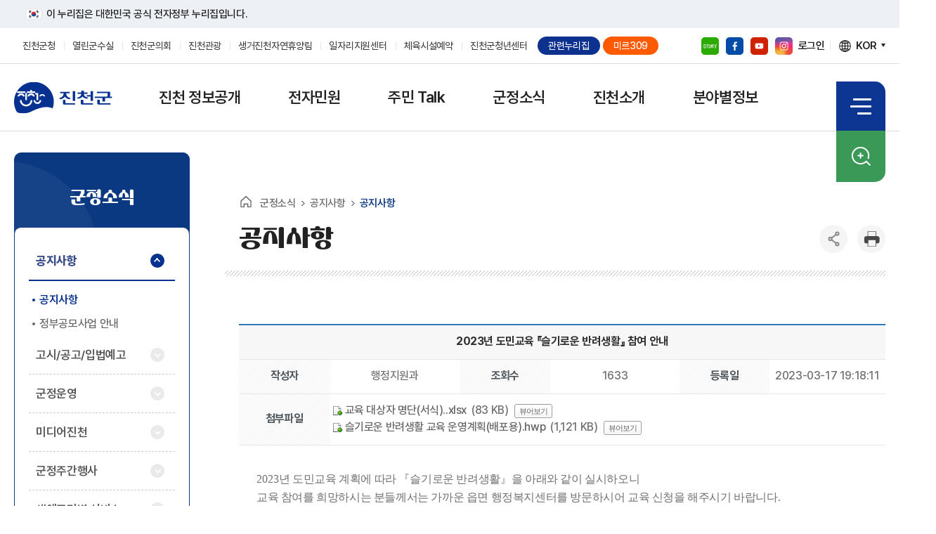

--- FILE ---
content_type: text/html; charset=UTF-8
request_url: https://www.jincheon.go.kr/home/sub.do?menukey=2908&mode=view&no=736072741
body_size: 145813
content:
<!doctype html>
<html lang="ko">
<head>
    <meta charset="utf-8">
	<meta http-equiv="X-UA-Compatible" content="IE=edge">
	<meta name="format-detection" content="telephone=no,email=no,address=no">
	<meta name="viewport" content="width=device-width, initial-scale=1, maximum-scale=1, minimum-scale=1, user-scalable=yes">
	<meta name="author" content="진천군청">
	<meta name="Keywords" content="jincheon, 진천, 진천군">
	<meta name="description" content="모두가 행복한 으뜸도시 생거진천. 정보공개, 전자민원, 주민talk, 군정소식, 진천소개, 분야별정보 등 다양한 정보를 제공합니다.">

	<meta property="og:type" content="website">
	<meta property="og:title" content="진천군청">
	<meta property="og:description" content="모두가 행복한 으뜸도시 생거진천">

	<!-- <title> 상세보기: 2023년 도민교육 『슬기로운 반려생활』 참여 안내</title> -->
	<title>군정소식 > 공지사항 > 공지사항 상세보기: 2023년 도민교육 『슬기로운 반려생활』 참여 안내 | 진천군청</title>
	<link rel="shortcut icon" href="/favicon.ico">

	<link rel="stylesheet" type="text/css" media="all" href="/base/css/mgs.basic.css">
	<link rel="stylesheet" type="text/css" media="all" href="/base/css/mgs.board.css">
	<link rel="stylesheet" type="text/css" media="all" href="/base/css/mgs.ui.css">
	<link rel="stylesheet" type="text/css" media="all" href="/base/css/mgs.paginate.css">
    <link rel="stylesheet" type="text/css" media="all" href="/base/js/jquery-ui-1.11.4/jquery-ui.min.css">
	<link rel="stylesheet" type="text/css" media="all" href="/base/plugin/jquery-print-preview/css/print-preview.css">
	<link rel="stylesheet" type="text/css" media="all" href="/base/css/layout.css">
	<link rel="stylesheet" type="text/css" media="all" href="/base/css/lib.css">
	<link rel="stylesheet" type="text/css" media="all" href="/base/css/template.css">
	<link rel="stylesheet" type="text/css" media="all" href="css/lib.css">
	<link rel="stylesheet" type="text/css" media="all" href="css/contents.css?t=20230303">

	<script src="/base/js/jquery-3.5.1.min.js"></script>
    <script src="/base/js/jquery-migrate-3.3.1.min.js"></script>
    <script src="/base/js/jquery-ui-1.11.4/jquery-ui.min.js"></script>
    <script src="/base/js/jquery.select.js"></script>
    <script src="/base/js/mgs.util.js?t=20210311"></script>
	<script src="/base/js/mgs.navigation.type1.js"></script>
	<script src="/base/js/laborer_script.js?t=20180907"></script>
	<script src="/base/plugin/jquery-print-preview/jquery.print-preview.js"></script>
	<script src="/site//economy/js/content.add.js"></script>

	<link rel="stylesheet" type="text/css" href="/home/css/www_2022/style.css">
	<link rel="stylesheet" type="text/css" href="/home/css/www_2022/slick.css">
	<link rel="stylesheet" type="text/css" href="/home/css/www_2022/swiper.min.css">

	<!-- 2023년 추가 css -->
	<link rel="stylesheet" type="text/css" href="/home/css/www_2023/slick.css">
	<link rel="stylesheet" type="text/css" href="/home/css/www_2023/main.css">
	<link rel="stylesheet" type="text/css" href="/home/css/www_2023/layout.css">
	<link rel="stylesheet" type="text/css" href="/home/css/www_2023/contents.css">
	<link rel="stylesheet" type="text/css" href="/home/css/www_2023/ndr-meta.css">
	<!-- 2023년 추가 css -->

	<script src="/home/js/www_2022/slick.js"></script>
	<script src="/home/js/www_2022/slick.slider.js"></script>
	<script src="js/www_2022/slick.extensions.min.js"></script>
	<script src="js/www_2022/common.js"></script>
	<script src="js/www_2022/topmenu.js"></script>
	<script src="js/www_2022/sub.js"></script>

	<!-- 2023년 추가 js -->
	<script src="/home/js/www_2023/slick.min.js"></script>
	<script src="/home/js/www_2023/main.js"></script>
	<script src="/home/js/www_2023/jquery.matchHeight-min.js"></script>
	<script src="/home/js/www_2023/common.js"></script>
	<!-- 2023년 추가 js -->

	<!-- 넷퍼넬 -->
	<script src="/home/js/netfunnel.js?20200528"></script>
	<script>
	window.onload = function(){
		NetFunnel_complete();
	}
	</script>
	<!-- 넷퍼넬 -->

	<script>
	//<![CDATA[
		$(document).ready(function(){
			$('#top1menu').navigation('4', false);
            $('a.print-preview').printPreview();
		});
	//]]>
	</script>
</head>

<body id="sub">

<div class="sub_wrap">
		<div id="accessibility">
			<a href="#cnt_wrap">본문 바로가기</a>
			<a href="#gnb">대메뉴 바로가기</a>
		</div>

		<!-- s:headerd -->
		<script>
	$(function(){
		var actAutoLogout = function() {
			alert("일정시간(60분)동안 웹사이트를 사용하지 않아 자동로그아웃 됩니다.");
			location.replace("memberLogoutPrc.do?token=2b5245be-616f-4c4d-9d57-912805d9b0ff&amp;tokenMode=true");
		};		
		
	});
	</script>

	<header class="header-wrap">
		<!-- header-top : S //-->
		<div class="header-top">
			<div class="toggle-wrap">
				<div class="toggle-head">
					<div class="inner">
						<span class="nuri-txt">이 누리집은 대한민국 공식 전자정부 누리집입니다.</span>
					</div>
				</div>
			</div>
			
			<div class="inner">	
				<div class="header-top-menu">
					<div class="link-list">
						<div class="link-item"><a href="/home/main.do"><span>진천군청</span></a></div>
						<div class="link-item"><a href="/chief/main.do" target="_blank" title="새창열림"><span>열린군수실</span></a></div>
						<div class="link-item"><a href="http://council.jincheon.go.kr/council/main.do" target="_blank" title="새창열림"><span>진천군의회</span></a></div>
						<div class="link-item"><a href="/site/tour/main.do" target="_blank" title="새창열림"><span>진천관광</span></a></div>
						<div class="link-item"><a href="https://www.foresttrip.go.kr/indvz/main.do?hmpgId=ID02030033" target="_blank" title="새창열림"><span>생거진천자연휴양림</span></a></div>
						<div class="link-item"><a href="/job/main.do" target="_blank" title="새창열림"><span>일자리지원센터</span></a></div>
						<div class="link-item"><a href="https://www.jincheon.go.kr/sportspromotion/home/index.do" target="_blank" title="새창열림"><span>체육시설예약</span></a></div>
						<div class="link-item"><a href="https://jcy.kr" target="_blank" title="새창열림"><span>진천군청년센터</span></a></div>
						<div class="link-item header-family-site">
							<a href="#"><span>관련누리집</span></a>
							<div class="family-site-wrap">
								<div class="family-site-box">
									<button class="family-site_close">닫기</button>
									<div class="family-site">
										<div class="family-site-inner">
											<div class="family-site-tit">
												<img src="images/www_2023/family-site-tit.png" alt="모두가 행복한! 으뜸도시 생거진천">
											</div>
											<div class="site-list-tit">
												<h2><span class="type1">진천</span><span class="type2"> 관련누리집</span> 바로가기</h2>
												<p>진천의 주요 누리집을 한눈에!</p>
											</div>
											<ul class="site-list">
												<li class="site type1 on">
													<a href="#" onclick="return false" class="tabBtn"><span>읍/면</span></a>
													<div class="tabContent">
														<ul class="list">
															<li><a href="/home/sub.do?menukey=277" target="_blank" title="새창열림">진천읍</a></li>
															<li><a href="/home/sub.do?menukey=300" target="_blank" title="새창열림">덕산읍</a></li>
															<li><a href="/home/sub.do?menukey=323" target="_blank" title="새창열림">초평면</a></li>
															<li><a href="/home/sub.do?menukey=346" target="_blank" title="새창열림">문백면</a></li>
															<li><a href="/home/sub.do?menukey=369" target="_blank" title="새창열림">백곡면</a></li>
															<li><a href="/home/sub.do?menukey=392" target="_blank" title="새창열림">이월면</a></li>
															<li><a href="/home/sub.do?menukey=415" target="_blank" title="새창열림">광혜원면</a></li>
														</ul>
													</div>
												</li>
												<li class="site type2">
													<a href="#" onclick="return false" class="tabBtn"><span>시/군청</span></a>
													<div class="tabContent" style="display:none;">
														<ul class="list">
															<li><a href="https://www.chungbuk.go.kr" target="_blank" title="새창열림"><span class="ico"><img src="images/www_2023/family-site-logo01.png" alt="충청북도 로고"></span><span class="tit">충청북도</span></a></li>
															<li><a href="https://www.cheongju.go.kr" target="_blank" title="새창열림"><span class="ico"><img src="images/www_2023/family-site-logo02.png" alt="청주시 로고"></span><span class="tit">청주시</span></a></li>
															<li><a href="https://www.chungju.go.kr" target="_blank" title="새창열림"><span class="ico"><img src="images/www_2023/family-site-logo03.png" alt="충주시 로고"></span><span class="tit">충주시</span></a></li>
															<li><a href="https://www.jecheon.go.kr" target="_blank" title="새창열림"><span class="ico"><img src="images/www_2023/family-site-logo04.png" alt="제천시 로고"></span><span class="tit">제천시</span></a></li>
															<li><a href="https://www.boeun.go.kr" target="_blank" title="새창열림"><span class="ico"><img src="images/www_2023/family-site-logo05.png" alt="보은군 로고"></span><span class="tit">보은군</span></a></li>
															<li><a href="https://www.oc.go.kr" target="_blank" title="새창열림"><span class="ico"><img src="images/www_2023/family-site-logo06.png" alt="옥천군 로고"></span><span class="tit">옥천군</span></a></li>
															<li><a href="https://www.yd21.go.kr" target="_blank" title="새창열림"><span class="ico"><img src="images/www_2023/family-site-logo07.png" alt="영동군 로고"></span><span class="tit">영동군</span></a></li>
															<li><a href="https://www.goesan.go.kr" target="_blank" title="새창열림"><span class="ico"><img src="images/www_2023/family-site-logo08.png" alt="괴산군 로고"></span><span class="tit">괴산군</span></a></li>
															<li><a href="https://www.eumseong.go.kr" target="_blank" title="새창열림"><span class="ico"><img src="images/www_2023/family-site-logo09.png" alt="음성군 로고"></span><span class="tit">음성군</span></a></li>
															<li><a href="https://www.danyang.go.kr" target="_blank" title="새창열림"><span class="ico"><img src="images/www_2023/family-site-logo10.png" alt="단양군 로고"></span><span class="tit">단양군</span></a></li>
															<li><a href="https://www.jp.go.kr" target="_blank" title="새창열림"><span class="ico"><img src="images/www_2023/family-site-logo11.png" alt="증평군 로고"></span><span class="tit">증평군</span></a></li>
														</ul>
													</div>
												</li>
												<li class="site type2">
													<a href="#" onclick="return false" class="tabBtn"><span>패밀리사이트</span></a>
													<div class="tabContent" style="display:none;">
														<ul class="list">
															<li><a href="http://council.jincheon.go.kr/council/main.do" target="_blank" title="새창열림"><span class="ico"><img src="images/www_2023/family-site-logo12.png" alt="진천군의회 로고"></span><span class="tit">진천군의회</span></a></li>
															<li><a href="/health/main.do" target="_blank" title="새창열림"><span class="ico"><img src="images/www_2023/family-site-logo00.png" alt="진천군 보건소 로고"></span><span class="tit">진천군 보건소</span></a></li>
															<li><a href="/jcact/main.do" target="_blank" title="새창열림"><span class="ico"><img src="images/www_2023/family-site-logo00.png" alt="농업기술센터 로고"></span><span class="tit">농업기술센터</span></a></li>
															<li><a href="/path/main.do" target="_blank" title="새창열림"><span class="ico"><img src="images/www_2023/family-site-logo00.png" alt="상하수도사업소 로고"></span><span class="tit">상하수도사업소</span></a></li>
															<li><a href="/sisul/main.do" target="_blank" title="새창열림"><span class="ico"><img src="images/www_2023/family-site-logo00.png" alt="체육진흥지원단 로고"></span><span class="tit">체육진흥지원단</span></a></li>
															<li><a href="http://www.jincheon.go.kr/job/main.do" target="_blank" title="새창열림"><span class="ico"><img src="images/www_2023/family-site-logo00.png" alt="진천일자리센터 로고"></span><span class="tit">진천일자리센터</span></a></li>
															<li><a href="https://www.jincheon.go.kr/jclll/main.do" target="_blank" title="새창열림"><span class="ico"><img src="images/www_2023/family-site-logo00.png" alt="진천군 평생학습관 로고"></span><span class="tit">진천군 <br />평생학습관</span></a></li>
															<li><a href="https://lib.jincheon.go.kr/lib/front/" target="_blank" title="새창열림"><span class="ico"><img src="images/www_2023/family-site-logo13.png" alt="진천군립도서관 로고"></span><span class="tit">진천군립도서관</span></a></li>
															<li><a href="https://www.jincheon.go.kr/jcjh/main.do" target="_blank" title="새창열림"><span class="ico"><img src="images/www_2023/family-site-logo00.png" alt="진천군장학회 로고"></span><span class="tit">진천군장학회</span></a></li>
															<li><a href="/stat/main.do" target="_blank" title="새창열림"><span class="ico"><img src="images/www_2023/family-site-logo00.png" alt="진천군통계 로고"></span><span class="tit">진천군통계</span></a></li>
															<li><a href="http://www.dreamstart.go.kr/jincheon/index.asp" target="_blank" title="새창열림"><span class="ico"><img src="images/www_2023/family-site-logo14.png" alt="드림스타트 로고"></span><span class="tit">드림스타트</span></a></li>
															<li><a href="https://www.foresttrip.go.kr/indvz/main.do?hmpgId=ID02030033" target="_blank" title="새창열림"><span class="ico"><img src="images/www_2023/family-site-logo15.png" alt="생거진천 자연휴양림 로고"></span><span class="tit">생거진천 <br />자연휴양림</span></a></li>
															<li><a href="http://jcmall.net" target="_blank" title="새창열림"><span class="ico"><img src="images/www_2023/family-site-logo17.png" alt="진천쇼핑몰 로고"></span><span class="tit">진천쇼핑몰</span></a></li>
															<li><a href="https://www.realtyprice.kr/notice/town/nfSiteLink.htm" target="_blank" title="새창열림"><span class="ico"><img src="images/www_2023/family-site-logo18.png" alt="개별주택 가격열람 로고"></span><span class="tit">개별주택 <br />가격열람</span></a></li>
															<li><a href="https://www.jincheon.go.kr/youth" target="_blank" title="새창열림"><span class="ico"><img src="images/www_2023/family-site-logo00.png" alt="청소년 수련관 로고"></span><span class="tit">청소년 수련관</span></a></li>
															<li><a href="https://www.chungbuk.go.kr/cbcity/index.do" target="_blank" title="새창열림"><span class="ico"><img src="images/www_2023/family-site-logo01.png" alt="충북혁신도시 로고"></span><span class="tit">충북혁신도시</span></a></li>
															<li><a href="https://www.jincheon.go.kr/site/welfare/sub.do?menukey=1091" target="_blank" title="새창열림"><span class="ico"><img src="images/www_2023/family-site-logo00.png" alt="청소년 수련원 로고"></span><span class="tit">청소년 수련원</span></a></li>
														</ul>
													</div>
												</li>
												<li class="site type1">
													<a href="#" onclick="return false" class="tabBtn"><span>주요언론</span></a>
													<div class="tabContent" style="display:none;">
														<ul class="list">
															<li><a href="http://www.jbnews.com" target="_blank" title="새창열림"><span>중부매일</span></a></li>
															<li><a href="http://www.dynews.co.kr" target="_blank" title="새창열림"><span>동양일보</span></a></li>
															<li><a href="http://www.ccdn.co.kr" target="_blank" title="새창열림"><span>충청매일</span></a></li>
															<li><a href="https://www.inews365.com" target="_blank" title="새창열림"><span>충북일보</span></a></li>
															<li><a href="http://www.cctimes.kr" target="_blank" title="새창열림"><span>충청타임즈</span></a></li>
															<li><a href="https://www.ccdailynews.com" target="_blank" title="새창열림"><span>충청일보</span></a></li>
															<li><a href="https://www.cctoday.co.kr" target="_blank" title="새창열림"><span>충청투데이</span></a></li>
															<li><a href="https://www.yna.co.kr" target="_blank" title="새창열림"><span>연합뉴스(통신)</span></a></li>
															<li><a href="https://newsis.com" target="_blank" title="새창열림"><span>뉴시스(통신)</span></a></li>
															<li><a href="https://cheongju.kbs.co.kr" target="_blank" title="새창열림"><span>KBS청주</span></a></li>
															<li><a href="http://www.mbccb.co.kr/rb" target="_blank" title="새창열림"><span>MBC충북</span></a></li>
															<li><a href="http://jc.newsk.com" target="_blank" title="새창열림"><span>진천신문</span></a></li>
															<li><a href="http://www.jcjachi.com" target="_blank" title="새창열림"><span>진천자치신문</span></a></li>
															<li><a href="http://www.jcmaeil.com" target="_blank" title="새창열림"><span>진천매일신문</span></a></li>
															<li><a href="https://www.cjb.co.kr/home/main.php" target="_blank" title="새창열림"><span>CJB청주방송</span></a></li>
															<li><a href="http://www.jbknews.co.kr" target="_blank" title="새창열림"><span>중부광역신문</span></a></li>
															<li><a href="http://www.cbinews.co.kr" target="_blank" title="새창열림"><span>충북인뉴스</span></a></li>
															<li><a href="http://www.jsisa.com" target="_blank" title="새창열림"><span>진천시사신문</span></a></li>
															<li><a href="http://www.ggilbo.com" target="_blank" title="새창열림"><span>금강일보</span></a></li>
														</ul>
													</div>
												</li>
											</ul>
											<div class="deco-character">
												<img src="images/www_2023/family-site-deco.png" alt="진천 캐릭터">
											</div>
										</div>
									</div>
								</div>
								<div class="family-site-dimmed"></div>
							</div>
						</div>
                        <div class="link-item header-family-site">
                            <a href="https://www.jincheon.go.kr/site/tour/sub.do?menukey=4171" target="_blank" title="새창열림"><span class="orange">미르309</span></a>
                        </div>
					</div>
				</div>
				<div class="header-top-util">
					<div class="sns-wrap">
						<div class="sns-item blog"><a href="https://blog.naver.com/jincheongun" target="_blank" title="새창열림">블로그</a></div>
						<div class="sns-item facebook"><a href="https://www.facebook.com/jincheon.go.kr" target="_blank" title="새창열림">페이스북</a></div>
						<div class="sns-item youtube"><a href="https://www.youtube.com/channel/UCkP7lXFp0Se0_FDpMaxXAUQ" target="_blank" title="새창열림">유튜브</a></div>
						<div class="sns-item instagram"><a href="https://www.instagram.com/jincheongun" target="_blank" title="새창열림">인스타그램</a></div>
					</div>
					<div class="util-wrap">
						<div class="util-item login-btn">
							<p><a href="/member/index.do?mode=login&rtnChk=Y" class="login-link">로그인</a></p>
							</div>
						<div class="util-item language">
							<p><a href="#" class="language-link">KOR</a></p>
							<div class="language-wrap">
								<ul class="language-list">
									<li><a href="/site/eng/main.do" target="_blank" title="새창열림">ENG</a></li>
									<li><a href="/site/chn/main.do" target="_blank" title="새창열림">CHN</a></li>
									<li><a href="/site/jpn/main.do" target="_blank" title="새창열림">JAP</a></li>
									<li><a href="/site/viet/main.do" target="_blank" title="새창열림">VIET</a></li>
								</ul>
							</div>
						</div>
					</div>
				</div>
			</div>
		</div>
		<!--// header-top : E--><!-- header-inner : S //-->
		<div class="header-inner">
			<div class="inner">
				<h1 class="header-logo"><a href="/home/main.do" title="진천군청 메인페이지로 이동">진천군청 로고</a></h1>
				<button class="gnb-mbtn">
					<span>전체메뉴</span>
					<span></span>
					<span></span>
				</button>
				<!-- GNB : S //-->
				<nav id="gnb" class="gnb">
					<div class="gnb-inner-util nth-1">
						<div class="link-item header-family-site">
							<a href="#"><span>관련누리집</span></a>
							<div class="family-site-wrap">
								<div class="family-site-box">
									<button class="family-site_close">닫기</button>
									<div class="family-site">
										<div class="family-site-inner">
											<div class="family-site-tit">
												<img src="images/www_2023/family-site-tit.png" alt="모두가 행복한! 으뜸도시 생거진천">
											</div>
											<div class="site-list-tit">
												<h2><span class="type1">진천</span><span class="type2"> 관련누리집</span> 바로가기</h2>
												<p>진천의 주요 누리집을 한눈에!</p>
											</div>
											<ul class="site-list">
												<li class="site type1 on">
													<a href="#" onclick="return false" class="tabBtn"><span>읍/면</span></a>
													<div class="tabContent">
														<ul class="list">
															<li><a href="/home/sub.do?menukey=277" target="_self"><span>진천읍</span></a></li>
															<li><a href="/home/sub.do?menukey=300" target="_self"><span>덕산읍</span></a></li>
															<li><a href="/home/sub.do?menukey=323" target="_self"><span>초평면</span></a></li>
															<li><a href="/home/sub.do?menukey=346" target="_self"><span>문백면</span></a></li>
															<li><a href="/home/sub.do?menukey=369" target="_self"><span>백곡면</span></a></li>
															<li><a href="/home/sub.do?menukey=392" target="_self"><span>이월면</span></a></li>
															<li><a href="/home/sub.do?menukey=415" target="_self"><span>광혜원면</span></a></li>
														</ul>
													</div>
												</li>
												<li class="site type2">
													<a href="#" onclick="return false" class="tabBtn"><span>시/군청</span></a>
													<div class="tabContent" style="display:none;">
														<ul class="list">
															<li><a href="https://www.chungbuk.go.kr" target="_self"><span class="ico"><img src="images/www_2023/family-site-logo01.png" alt="충청북도 로고"></span><span class="tit">충청북도</span></a></li>
															<li><a href="https://www.cheongju.go.kr" target="_self"><span class="ico"><img src="images/www_2023/family-site-logo02.png" alt="청주시 로고"></span><span class="tit">청주시</span></a></li>
															<li><a href="https://www.chungju.go.kr" target="_self"><span class="ico"><img src="images/www_2023/family-site-logo03.png" alt="충주시 로고"></span><span class="tit">충주시</span></a></li>
															<li><a href="https://www.jecheon.go.kr" target="_self"><span class="ico"><img src="images/www_2023/family-site-logo04.png" alt="제천시 로고"></span><span class="tit">제천시</span></a></li>
															<li><a href="https://www.boeun.go.kr" target="_self"><span class="ico"><img src="images/www_2023/family-site-logo05.png" alt="보은군 로고"></span><span class="tit">보은군</span></a></li>
															<li><a href="https://www.oc.go.kr" target="_self"><span class="ico"><img src="images/www_2023/family-site-logo06.png" alt="옥천군 로고"></span><span class="tit">옥천군</span></a></li>
															<li><a href="https://www.yd21.go.kr" target="_self"><span class="ico"><img src="images/www_2023/family-site-logo07.png" alt="영동군 로고"></span><span class="tit">영동군</span></a></li>
															<li><a href="https://www.goesan.go.kr" target="_self"><span class="ico"><img src="images/www_2023/family-site-logo08.png" alt="괴산군 로고"></span><span class="tit">괴산군</span></a></li>
															<li><a href="https://www.eumseong.go.kr" target="_self"><span class="ico"><img src="images/www_2023/family-site-logo09.png" alt="음성군 로고"></span><span class="tit">음성군</span></a></li>
															<li><a href="https://www.danyang.go.kr" target="_self"><span class="ico"><img src="images/www_2023/family-site-logo10.png" alt="단양군 로고"></span><span class="tit">단양군</span></a></li>
															<li><a href="https://www.jp.go.kr" target="_self"><span class="ico"><img src="images/www_2023/family-site-logo11.png" alt="증평군 로고"></span><span class="tit">증평군</span></a></li>
														</ul>
													</div>
												</li>
												<li class="site type2">
													<a href="#" onclick="return false" class="tabBtn"><span>패밀리사이트</span></a>
													<div class="tabContent" style="display:none;">
														<ul class="list">
															<li><a href="http://council.jincheon.go.kr/council/main.do" target="_self"><span class="ico"><img src="images/www_2023/family-site-logo12.png" alt="진천군의회 로고"></span><span class="tit">진천군의회</span></a></li>
															<li><a href="/health/main.do" target="_self"><span class="ico"><img src="images/www_2023/family-site-logo00.png" alt="진천군 보건소 로고"></span><span class="tit">진천군 보건소</span></a></li>
															<li><a href="/jcact/main.do" target="_self"><span class="ico"><img src="images/www_2023/family-site-logo00.png" alt="농업기술센터 로고"></span><span class="tit">농업기술센터</span></a></li>
															<li><a href="/path/main.do" target="_self"><span class="ico"><img src="images/www_2023/family-site-logo00.png" alt="상하수도사업소 로고"></span><span class="tit">상하수도사업소</span></a></li>
															<li><a href="/sisul/main.do" target="_self"><span class="ico"><img src="images/www_2023/family-site-logo00.png" alt="체육진흥지원단 로고"></span><span class="tit">체육진흥지원단</span></a></li>
															<li><a href="http://www.jincheon.go.kr/job/main.do" target="_self"><span class="ico"><img src="images/www_2023/family-site-logo00.png" alt="진천일자리센터 로고"></span><span class="tit">진천일자리센터</span></a></li>
															<li><a href="https://www.jincheon.go.kr/jclll/main.do" target="_self"><span class="ico"><img src="images/www_2023/family-site-logo00.png" alt="진천군 평생학습관 로고"></span><span class="tit">진천군 <br />평생학습관</span></a></li>
															<li><a href="https://lib.jincheon.go.kr/lib/front/" target="_self"><span class="ico"><img src="images/www_2023/family-site-logo13.png" alt="진천군립도서관 로고"></span><span class="tit">진천군립도서관</span></a></li>
															<li><a href="https://www.jincheon.go.kr/jcjh/main.do" target="_self"><span class="ico"><img src="images/www_2023/family-site-logo00.png" alt="진천군장학회 로고"></span><span class="tit">진천군장학회</span></a></li>
															<li><a href="/stat/main.do" target="_self"><span class="ico"><img src="images/www_2023/family-site-logo00.png" alt="진천군통계 로고"></span><span class="tit">진천군통계</span></a></li>
															<li><a href="http://www.dreamstart.go.kr/jincheon/index.asp" target="_self"><span class="ico"><img src="images/www_2023/family-site-logo14.png" alt="드림스타트 로고"></span><span class="tit">드림스타트</span></a></li>
															<li><a href="https://www.foresttrip.go.kr/indvz/main.do?hmpgId=ID02030033" target="_blank" title="새창열림"><span class="ico"><img src="images/www_2023/family-site-logo15.png" alt="생거진천 자연휴양림 로고"></span><span class="tit">생거진천 <br />자연휴양림</span></a></li>
															<li><a href="http://jcmall.net" target="_self"><span class="ico"><img src="images/www_2023/family-site-logo17.png" alt="진천쇼핑몰 로고"></span><span class="tit">진천쇼핑몰</span></a></li>
															<li><a href="https://www.realtyprice.kr/notice/town/nfSiteLink.htm" target="_blank" title="새창열림"><span class="ico"><img src="images/www_2023/family-site-logo18.png" alt="개별주택 가격열람 로고"></span><span class="tit">개별주택 <br />가격열람</span></a></li>
															<li><a href="javascript:void(0);" target="_blank" title="새창열림" onclick='NetFunnel_Action({action_id: "stu_1"},function(ev,ret){window.open("https://www.jincheon.go.kr/youth");}); return false;'><span class="ico"><img src="images/www_2023/family-site-logo00.png" alt="청소년 수련관 로고"></span><span class="tit">청소년 수련관</span></a></li>
															<li><a href="https://www.chungbuk.go.kr/cbcity/index.do" target="_self"><span class="ico"><img src="images/www_2023/family-site-logo01.png" alt="충북혁신도시 로고"></span><span class="tit">충북혁신도시</span></a></li>
														</ul>
													</div>
												</li>
												<li class="site type1">
													<a href="#" onclick="return false" class="tabBtn"><span>주요언론</span></a>
													<div class="tabContent" style="display:none;">
														<ul class="list">
															<li><a href="http://www.jbnews.com" target="_self"><span>중부매일</span></a></li>
															<li><a href="http://www.dynews.co.kr" target="_self"><span>동양일보</span></a></li>
															<li><a href="http://www.ccdn.co.kr" target="_self"><span>충청매일</span></a></li>
															<li><a href="https://www.inews365.com" target="_self"><span>충북일보</span></a></li>
															<li><a href="http://www.cctimes.kr" target="_self"><span>충청타임즈</span></a></li>
															<li><a href="https://www.ccdailynews.com" target="_self"><span>충청일보</span></a></li>
															<li><a href="https://www.cctoday.co.kr" target="_self"><span>충청투데이</span></a></li>
															<li><a href="https://www.yna.co.kr" target="_self"><span>연합뉴스(통신)</span></a></li>
															<li><a href="https://newsis.com" target="_self"><span>뉴시스(통신)</span></a></li>
															<li><a href="https://cheongju.kbs.co.kr" target="_self"><span>KBS청주</span></a></li>
															<li><a href="http://www.mbccb.co.kr/rb" target="_self"><span>MBC충북</span></a></li>
															<li><a href="http://jc.newsk.com" target="_self"><span>진천신문</span></a></li>
															<li><a href="http://www.jcjachi.com" target="_self"><span>진천자치신문</span></a></li>
															<li><a href="http://www.jcmaeil.com" target="_self"><span>진천매일신문</span></a></li>
															<li><a href="https://www.cjb.co.kr/home/main.php" target="_self"><span>CJB청주방송</span></a></li>
															<li><a href="http://www.jbknews.co.kr" target="_self"><span>중부광역신문</span></a></li>
															<li><a href="http://www.cbinews.co.kr" target="_self"><span>충북인뉴스</span></a></li>
															<li><a href="http://www.jsisa.com" target="_self"><span>진천시사신문</span></a></li>
															<li><a href="http://www.ggilbo.com" target="_self"><span>금강일보</span></a></li>
														</ul>
													</div>
												</li>
											</ul>
											<div class="deco-character">
												<img src="images/www_2023/family-site-deco.png" alt="진천 캐릭터">
											</div>
										</div>
									</div>
								</div>
								<div class="family-site-dimmed"></div>
							</div>
						</div>
						<button class="gnb-mbtn-close"><span>메뉴닫기</span></button>
					</div>
					<!-- navigation -->
					<ul class="gnb-wrap">
		<li class="gnb-1dep">
						<a href="sub.do?menukey=103" class="gnb-1dep__link"><span>진천 정보공개</span></a>
						<div class="gnb-2dep-wrap">
							<div class="gnb-2dep-tit">
								<h2>진천 정보공개 <span>모두가 행복한<em> 으뜸도시 생거진천</em></span></h2>
							</div>
						<ul class="gnb-2dep">
										<li>
															<a href="sub.do?menukey=103"><span>정보공개제도</span></a>
															<ul class="gnb-3dep">
																		<li>
																							<a href="sub.do?menukey=103"><span>정보공개제도안내</span></a>
																							</li>
																					<li>
																							<a href="sub.do?menukey=104"><span>정보공개모니터링 ( 수요자 분석 )</span></a>
																							</li>
																					<li>
																							<a href="sub.do?menukey=105"><span>비공개대상정보세부기준</span></a>
																							</li>
																					<li>
																							<a href="sub.do?menukey=106"><span>비공개 기록물 공개재분류 목록</span></a>
																							</li>
																					<li>
																							<a href="sub.do?menukey=3385"><span>사전정보공표</span></a>
																							<ul class="gnb-4dep">
																										<li>
																															<a href="sub.do?menukey=3385" class="depth4_text"><span>자주찾는 정보공개</span></a>
																															</li>
																													<li>
																															<a href="sub.do?menukey=2930" class="depth4_text"><span>공공질서 및 안전</span></a>
																															</li>
																													<li>
																															<a href="sub.do?menukey=2931" class="depth4_text"><span>교육</span></a>
																															</li>
																													<li>
																															<a href="sub.do?menukey=2932" class="depth4_text"><span>농림해양수산</span></a>
																															</li>
																													<li>
																															<a href="sub.do?menukey=2933" class="depth4_text"><span>문화체육관광</span></a>
																															</li>
																													<li>
																															<a href="sub.do?menukey=2934" class="depth4_text"><span>보건</span></a>
																															</li>
																													<li>
																															<a href="sub.do?menukey=2935" class="depth4_text"><span>사회복지</span></a>
																															</li>
																													<li>
																															<a href="sub.do?menukey=2936" class="depth4_text"><span>산업중소기업</span></a>
																															</li>
																													<li>
																															<a href="sub.do?menukey=2937" class="depth4_text"><span>수송 및 교통</span></a>
																															</li>
																													<li>
																															<a href="sub.do?menukey=2938" class="depth4_text"><span>일반공공행정</span></a>
																															</li>
																													<li>
																															<a href="sub.do?menukey=2939" class="depth4_text"><span>지역개발</span></a>
																															</li>
																													<li>
																															<a href="sub.do?menukey=2940" class="depth4_text"><span>정보자원 및 통신</span></a>
																															</li>
																													<li>
																															<a href="sub.do?menukey=2941" class="depth4_text"><span>환경보호</span></a>
																															</li>
																													</ul>
																								</li>
																					<li>
																							<a href="sub.do?menukey=2928"><span>행정정보공개목록</span></a>
																							</li>
																					<li>
																							<a href="https://www.open.go.kr/othicInfo/infoList/infoList.do" target="_blank" title="새창"><span class="link">전자결재시스템목록</span></a>
																							</li>
																					</ul>
																</li>
													<li>
															<a href="sub.do?menukey=3424"><span>규제개혁</span></a>
															<ul class="gnb-3dep">
																		<li>
																							<a href="sub.do?menukey=3424"><span>행정규제란</span></a>
																							</li>
																					<li>
																							<a href="sub.do?menukey=3425"><span>행정규제소식</span></a>
																							</li>
																					<li>
																							<a href="sub.do?menukey=3426"><span>행정규제사무목록</span></a>
																							</li>
																					<li>
																							<a href="sub.do?menukey=3428"><span>규제정보포털</span></a>
																							</li>
																					<li>
																							<a href="sub.do?menukey=3581"><span>규제입증요청</span></a>
																							</li>
																					<li>
																							<a href="/home/sub.do?menukey=4007"><span>규제애로건의</span></a>
																							<ul class="gnb-4dep">
																										<li>
																															<a href="sub.do?menukey=4007" class="depth4_text"><span>진천군 규제개혁신고게시판</span></a>
																															</li>
																													<li>
																															<a href="https://www.sinmungo.go.kr/sz2.prpsl.main.laf" target="_blank" title="새창" class="depth4_text"><span>국무조정실 규제신문고</span></a>
																															</li>
																													<li>
																															<a href="https://www.osmb.go.kr/login/loginPage" target="_blank" title="새창" class="depth4_text"><span>중소기업 옴부즈만(기업규제애로)</span></a>
																															</li>
																													</ul>
																								</li>
																					<li>
																							<a href="sub.do?menukey=3429"><span>적극행정과 소극행정의 정의</span></a>
																							</li>
																					<li>
																							<a href="sub.do?menukey=3430"><span>적극행정 추진방안</span></a>
																							</li>
																					<li>
																							<a href="sub.do?menukey=3431"><span>적극행정 소식 알림(우수사례 등)</span></a>
																							</li>
																					<li>
																							<a href="sub.do?menukey=3432"><span>적극행정공무원 칭찬합니다</span></a>
																							</li>
																					</ul>
																</li>
													<li>
															<a href="/home/sub.do?menukey=3026"><span>행정정보공개</span></a>
															<ul class="gnb-3dep">
																		<li>
																							<a href="http://contract.jincheon.go.kr/main/index.jsp" target="_blank" title="새창"><span class="link">계약과정정보공개시스템</span></a>
																							</li>
																					<li>
																							<a href="sub.do?menukey=3026"><span>(구)수의계약내역</span></a>
																							</li>
																					<li>
																							<a href="sub.do?menukey=121"><span>감사행정정보</span></a>
																							<ul class="gnb-4dep">
																										<li>
																															<a href="sub.do?menukey=121" class="depth4_text"><span>감사결과</span></a>
																															</li>
																													<li>
																															<a href="sub.do?menukey=122" class="depth4_text"><span>감사관련법규</span></a>
																															</li>
																													<li>
																															<a href="sub.do?menukey=123" class="depth4_text"><span>감사우수사례</span></a>
																															</li>
																													<li>
																															<a href="sub.do?menukey=124" class="depth4_text"><span>반부패 청렴시책</span></a>
																															</li>
																													<li>
																															<a href="sub.do?menukey=125" class="depth4_text"><span>행동강령(부패)위반신고안내</span></a>
																															</li>
																													<li>
																															<a href="sub.do?menukey=126" class="depth4_text"><span>공익신고제도 안내</span></a>
																															</li>
																													<li>
																															<a href="sub.do?menukey=127" class="depth4_text"><span>공직윤리제도</span></a>
																															</li>
																													<li>
																															<a href="sub.do?menukey=3530" class="depth4_text"><span>납세자보호관</span></a>
																															</li>
																													</ul>
																								</li>
																					<li>
																							<a href="sub.do?menukey=3389"><span>행정처분경고</span></a>
																							<ul class="gnb-4dep">
																										<li>
																															<a href="sub.do?menukey=3389" class="depth4_text"><span>행정처분공개(보육)</span></a>
																															</li>
																													<li>
																															<a href="sub.do?menukey=3925" class="depth4_text"><span>행정처분공개(유통)</span></a>
																															</li>
																													<li>
																															<a href="sub.do?menukey=129" class="depth4_text"><span>환경알림방</span></a>
																															</li>
																													<li>
																															<a href="sub.do?menukey=130" class="depth4_text"><span>행정처분공개(식품)</span></a>
																															</li>
																													<li>
																															<a href="sub.do?menukey=131" class="depth4_text"><span>행정처분공개(에너지)</span></a>
																															</li>
																													<li>
																															<a href="sub.do?menukey=132" class="depth4_text"><span>행정처분공개(환경)</span></a>
																															</li>
																													</ul>
																								</li>
																					<li>
																							<a href="sub.do?menukey=138"><span>정책실명제</span></a>
																							<ul class="gnb-4dep">
																										<li>
																															<a href="sub.do?menukey=138" class="depth4_text"><span>정책실명제란?</span></a>
																															</li>
																													<li>
																															<a href="sub.do?menukey=3211" class="depth4_text"><span>국민신청실명제</span></a>
																															</li>
																													</ul>
																								</li>
																					<li>
																							<a href="sub.do?menukey=152"><span>지방공기업</span></a>
																							</li>
																					<li>
																							<a href="sub.do?menukey=3353"><span>영조물배상책임보험공개</span></a>
																							</li>
																					<li>
																							<a href="sub.do?menukey=3949"><span>상품권 구매 및 사용</span></a>
																							</li>
																					</ul>
																</li>
													<li>
															<a href="sub.do?menukey=2943"><span>행정자료</span></a>
															<ul class="gnb-3dep">
																		<li>
																							<a href="sub.do?menukey=2943"><span>공유재산현황</span></a>
																							</li>
																					<li>
																							<a href="/stat/main.do" target="_blank" title="새창"><span class="link">통계</span></a>
																							</li>
																					<li>
																							<a href="https://btis.mpm.go.kr/cmm/main/mainPage.do" target="_blank" title="새창"><span class="link">공무원국외여행귀국보고서</span></a>
																							</li>
																					<li>
																							<a href="sub.do?menukey=2946"><span>조직운영핵심지표</span></a>
																							</li>
																					<li>
																							<a href="sub.do?menukey=2947"><span>청사에너지관리</span></a>
																							</li>
																					<li>
																							<a href="https://www.elis.go.kr/locgovalr/locgovClAlrList?ctpvSggCd=43750" target="_blank" title="새창"><span class="link">자치법규(조례)</span></a>
																							</li>
																					</ul>
																</li>
													<li>
															<a href="/home/sub.do?menukey=4268"><span>재정현황</span></a>
															<ul class="gnb-3dep">
																		<li>
																							<a href="/home/sub.do?menukey=4268"><span>예산현황</span></a>
																							</li>
																					<li>
																							<a href="/home/sub.do?menukey=4269"><span>세입세출예산서</span></a>
																							</li>
																					<li>
																							<a href="/home/sub.do?menukey=4270"><span>세입세출예산사업명세서</span></a>
																							</li>
																					<li>
																							<a href="/home/sub.do?menukey=3756"><span>성인지예산서</span></a>
																							</li>
																					<li>
																							<a href="/home/sub.do?menukey=3758"><span>성과계획서</span></a>
																							</li>
																					<li>
																							<a href="/site/finance/revex/index.do?mode=revenueList" target="_blank" title="새창"><span class="link">세입현황</span></a>
																							</li>
																					<li>
																							<a href="/site/finance/revex/index.do?mode=budgetExecList" target="_blank" title="새창"><span class="link">세출현황</span></a>
																							<ul class="gnb-4dep">
																										<li>
																															<a href="/site/finance/revex/index.do?mode=budgetExecList" target="_blank" title="새창" class="depth4_text"><span>예산집행현황</span></a>
																															</li>
																													<li>
																															<a href="/site/finance/revex/index.do?mode=budgetInfoList" target="_blank" title="새창" class="depth4_text"><span>사업 및 예산정보</span></a>
																															</li>
																													<li>
																															<a href="/site/finance/revex/index.do?mode=expenditureList" target="_blank" title="새창" class="depth4_text"><span>지출정보</span></a>
																															</li>
																													</ul>
																								</li>
																					<li>
																							<a href="/home/sub.do?menukey=4253"><span>결산현황</span></a>
																							</li>
																					<li>
																							<a href="sub.do?menukey=2849"><span>업무추진비</span></a>
																							<ul class="gnb-4dep">
																										<li>
																															<a href="sub.do?menukey=2849" class="depth4_text"><span>군수/부군수 업무추진비</span></a>
																															</li>
																													<li>
																															<a href="sub.do?menukey=2850" class="depth4_text"><span>부서별업무추진비</span></a>
																															</li>
																													</ul>
																								</li>
																					<li>
																							<a href="sub.do?menukey=160"><span>재정공시</span></a>
																							<ul class="gnb-4dep">
																										<li>
																															<a href="sub.do?menukey=160" class="depth4_text"><span>지방재정공시 안내</span></a>
																															</li>
																													<li>
																															<a href="/home/sub.do?menukey=4239" class="depth4_text"><span>지방재정공시 자료</span></a>
																															</li>
																													<li>
																															<a href="sub.do?menukey=162" class="depth4_text"><span>지방재정공시 건의</span></a>
																															</li>
																													</ul>
																								</li>
																					<li>
																							<a href="sub.do?menukey=3556"><span>지방재정투자심사</span></a>
																							<ul class="gnb-4dep">
																										<li>
																															<a href="sub.do?menukey=3556" class="depth4_text"><span>추진절차 및 현황</span></a>
																															</li>
																													</ul>
																								</li>
																					<li>
																							<a href="http://lofin.mois.go.kr/portal/main.do" target="_blank" title="새창"><span class="link">지방재정365</span></a>
																							</li>
																					</ul>
																</li>
													<li>
															<a href="sub.do?menukey=172"><span>공공데이터개방</span></a>
															<ul class="gnb-3dep">
																		<li>
																							<a href="sub.do?menukey=172"><span>공공데이터 제공신청</span></a>
																							</li>
																					<li>
																							<a href="https://www.data.go.kr/" target="_blank" title="새창"><span class="link">데이터통합검색</span></a>
																							</li>
																					<li>
																							<a href="https://www.data.go.kr" target="_blank" title="새창"><span class="link">공공데이터포털</span></a>
																							</li>
																					<li>
																							<a href="http://localdata.kr" target="_blank" title="새창"><span class="link">인허가 관련 업종별 데이터</span></a>
																							</li>
																					<li>
																							<a href="sub.do?menukey=3979"><span>공공저작물 활용 자료실</span></a>
																							<ul class="gnb-4dep">
																										<li>
																															<a href="sub.do?menukey=3979" class="depth4_text"><span>제도소개</span></a>
																															</li>
																													<li>
																															<a href="sub.do?menukey=3980" class="depth4_text"><span>공공저작물 자료실</span></a>
																															</li>
																													</ul>
																								</li>
																					<li>
																							<a href="sub.do?menukey=3589"><span>공공데이터 수요조사 게시판</span></a>
																							</li>
																					<li>
																							<a href="sub.do?menukey=3590"><span>공공데이터 오류신고</span></a>
																							</li>
																					</ul>
																</li>
													</ul>
								</div>
					</li>
				<li class="gnb-1dep">
						<a href="sub.do?menukey=3964" class="gnb-1dep__link"><span>전자민원</span></a>
						<div class="gnb-2dep-wrap">
							<div class="gnb-2dep-tit">
								<h2>진천 정보공개 <span>모두가 행복한<em> 으뜸도시 생거진천</em></span></h2>
							</div>
						<ul class="gnb-2dep">
										<li>
															<a href="sub.do?menukey=3964"><span>행정서비스헌장</span></a>
															<ul class="gnb-3dep">
																		<li>
																							<a href="sub.do?menukey=3964"><span>행정서비스 헌장 제도란</span></a>
																							</li>
																					<li>
																							<a href="sub.do?menukey=3965"><span>헌장전문</span></a>
																							</li>
																					<li>
																							<a href="sub.do?menukey=2893"><span>분야별 행정서비스헌장</span></a>
																							</li>
																					</ul>
																</li>
													<li>
															<a href="sub.do?menukey=2950"><span>민원토지과</span></a>
															<ul class="gnb-3dep">
																		<li>
																							<a href="sub.do?menukey=2950"><span>민원실배치도</span></a>
																							</li>
																					<li>
																							<a href="sub.do?menukey=2951"><span>민원편의제도</span></a>
																							</li>
																					<li>
																							<a href="sub.do?menukey=2952"><span>편리한민원제도</span></a>
																							</li>
																					<li>
																							<a href="sub.do?menukey=4019"><span>민원 발급안내</span></a>
																							</li>
																					<li>
																							<a href="https://www.gov.kr/portal/main" target="_blank" title="새창"><span class="link">민원사무안내/서식</span></a>
																							</li>
																					<li>
																							<a href="sub.do?menukey=2956"><span>언제어디서나민원처리</span></a>
																							</li>
																					<li>
																							<a href="sub.do?menukey=3027"><span>구술민원</span></a>
																							</li>
																					<li>
																							<a href="sub.do?menukey=2957"><span>여권발급안내</span></a>
																							</li>
																					<li>
																							<a href="sub.do?menukey=3475"><span>통합폐업신고</span></a>
																							</li>
																					<li>
																							<a href="sub.do?menukey=3950"><span>비법인단체등록신청서서식</span></a>
																							</li>
																					</ul>
																</li>
													<li>
															<a href="sub.do?menukey=187"><span>민원안내</span></a>
															<ul class="gnb-3dep">
																		<li>
																							<a href="sub.do?menukey=187"><span>민원관계법령</span></a>
																							</li>
																					<li>
																							<a href="sub.do?menukey=188"><span>민원편람</span></a>
																							</li>
																					<li>
																							<a href="sub.do?menukey=189"><span>민원서류외국어신청서서식</span></a>
																							</li>
																					<li>
																							<a href="sub.do?menukey=3919"><span>자주찾는 민원서식</span></a>
																							</li>
																					<li>
																							<a href="sub.do?menukey=2446"><span>복합민원사전심사</span></a>
																							<ul class="gnb-4dep">
																										<li>
																															<a href="sub.do?menukey=2446" class="depth4_text"><span>복합민원사전심사</span></a>
																															</li>
																													<li>
																															<a href="sub.do?menukey=193" class="depth4_text"><span>민원사전상담예약</span></a>
																															</li>
																													</ul>
																								</li>
																					<li>
																							<a href="sub.do?menukey=3491"><span>관외전입자 지원 안내</span></a>
																							</li>
																					<li>
																							<a href="https://www.110.go.kr/start.do" target="_blank" title="새창"><span class="link">110정부민원안내콜센터</span></a>
																							</li>
																					<li>
																							<a href="sub.do?menukey=4115"><span>진천군청 민원안내 챗봇</span></a>
																							</li>
																					</ul>
																</li>
													<li>
															<a href="sub.do?menukey=3886"><span>자동차민원</span></a>
															<ul class="gnb-3dep">
																		<li>
																							<a href="sub.do?menukey=3886"><span>신규</span></a>
																							</li>
																					<li>
																							<a href="sub.do?menukey=3887"><span>이전</span></a>
																							<ul class="gnb-4dep">
																										<li>
																															<a href="sub.do?menukey=3893" class="depth4_text"><span>자가용</span></a>
																															</li>
																													<li>
																															<a href="sub.do?menukey=3894" class="depth4_text"><span>상속</span></a>
																															</li>
																													</ul>
																								</li>
																					<li>
																							<a href="sub.do?menukey=3895"><span>변경</span></a>
																							<ul class="gnb-4dep">
																										<li>
																															<a href="sub.do?menukey=3895" class="depth4_text"><span>상호 및 단체 변경등록</span></a>
																															</li>
																													<li>
																															<a href="sub.do?menukey=3896" class="depth4_text"><span>번호 변경등록</span></a>
																															</li>
																													<li>
																															<a href="sub.do?menukey=3897" class="depth4_text"><span>번호판 및 봉인 재발급</span></a>
																															</li>
																													<li>
																															<a href="sub.do?menukey=3898" class="depth4_text"><span>외부장치용 등록번호판 발급</span></a>
																															</li>
																													</ul>
																								</li>
																					<li>
																							<a href="sub.do?menukey=3889"><span>말소</span></a>
																							</li>
																					<li>
																							<a href="sub.do?menukey=3890"><span>임시운행허가</span></a>
																							</li>
																					<li>
																							<a href="sub.do?menukey=3891"><span>저당권 설정 및 말소</span></a>
																							</li>
																					<li>
																							<a href="sub.do?menukey=3892"><span>자동차등록증 및 원부</span></a>
																							</li>
																					</ul>
																</li>
													<li>
															<a href="sub.do?menukey=3128"><span>전자민원창구</span></a>
															<ul class="gnb-3dep">
																		<li>
																							<a href="sub.do?menukey=3128"><span>진천군에 바란다(민원상담)</span></a>
																							<ul class="gnb-4dep">
																										<li>
																															<a href="sub.do?menukey=3128" class="depth4_text"><span>민원상담</span></a>
																															</li>
																													<li>
																															<a href="https://www.epeople.go.kr/jsp/user/frame/pc/mycvreq/UPcMyCvreqList.jsp?anc_code=4450000&amp;channel=4450000&amp;menu_code=PC002" target="_blank" title="새창" class="depth4_text"><span>민원보기(2016년 8월 이후 민원)</span></a>
																															</li>
																													<li>
																															<a href="sub.do?menukey=3130" class="depth4_text"><span>(구)진천군에 바란다(2016년 8월 이전 민원·국자원 화재 기간 임시 접수 민원)</span></a>
																															</li>
																													</ul>
																								</li>
																					<li>
																							<a href="sub.do?menukey=2958"><span>민원부조리/불친절신고</span></a>
																							</li>
																					<li>
																							<a href="http://www.simpan.go.kr" target="_blank" title="새창"><span class="link">온라인 행정심판</span></a>
																							</li>
																					<li>
																							<a href="sub.do?menukey=201"><span>민원처리공개</span></a>
																							<ul class="gnb-4dep">
																										<li>
																															<a href="sub.do?menukey=201" class="depth4_text"><span>민원처리공개대상목록</span></a>
																															</li>
																													<li>
																															<a href="https://eminwon.jincheon.go.kr/emwp/gov/mogaha/ntis/web/caf/mwwd/action/CafMwWdOpenAction.do?method=selectListMwOpn&menu_id=CAFOPNWebMwOpenL&jndinm=CafMwWdOpenEJB&methodnm=selectListMwOpn&context=NTIS" target="_blank" title="새창" class="depth4_text"><span>민원처리공개</span></a>
																															</li>
																													</ul>
																								</li>
																					</ul>
																</li>
													<li>
															<a href="sub.do?menukey=205"><span>신고센터</span></a>
															<ul class="gnb-3dep">
																		<li>
																							<a href="sub.do?menukey=205"><span>부정불량식품신고</span></a>
																							</li>
																					<li>
																							<a href="sub.do?menukey=206"><span>환경신문고</span></a>
																							</li>
																					<li>
																							<a href="sub.do?menukey=207"><span>예산낭비신고</span></a>
																							</li>
																					<li>
																							<a href="sub.do?menukey=212"><span>기업관련 불편부당민원신고</span></a>
																							</li>
																					<li>
																							<a href="http://www.acrc.go.kr/acrc/index.do" target="_blank" title="새창"><span class="link">부패행위위반신고</span></a>
																							</li>
																					<li>
																							<a href="https://www.chungbuk.go.kr/www/selectBbsNttList.do?bbsNo=38&amp;key=348" target="_blank" title="새창"><span class="link">공직비리(갑질) 익명신고</span></a>
																							</li>
																					<li>
																							<a href="sub.do?menukey=4257"><span>진천군 부패·비리·갑질 종합 익명 신고센터 신설 운영</span></a>
																							</li>
																					</ul>
																</li>
													<li>
															<a href="sub.do?menukey=3872"><span>이용자 유형별 안내</span></a>
															<ul class="gnb-3dep">
																		<li>
																							<a href="sub.do?menukey=3873"><span>어르신</span></a>
																							</li>
																					<li>
																							<a href="sub.do?menukey=3874"><span>장애인</span></a>
																							</li>
																					<li>
																							<a href="sub.do?menukey=3875"><span>여성</span></a>
																							</li>
																					<li>
																							<a href="sub.do?menukey=3876"><span>어린이</span></a>
																							</li>
																					<li>
																							<a href="sub.do?menukey=3877"><span>청년</span></a>
																							</li>
																					<li>
																							<a href="sub.do?menukey=3878"><span>사업자</span></a>
																							</li>
																					</ul>
																</li>
													</ul>
								</div>
					</li>
				<li class="gnb-1dep">
						<a href="sub.do?menukey=3171" class="gnb-1dep__link"><span>주민 Talk</span></a>
						<div class="gnb-2dep-wrap">
							<div class="gnb-2dep-tit">
								<h2>진천 정보공개 <span>모두가 행복한<em> 으뜸도시 생거진천</em></span></h2>
							</div>
						<ul class="gnb-2dep">
										<li>
															<a href="sub.do?menukey=3171"><span>제안마당</span></a>
															<ul class="gnb-3dep">
																		<li>
																							<a href="sub.do?menukey=3171"><span>주민참여예산</span></a>
																							<ul class="gnb-4dep">
																										<li>
																															<a href="sub.do?menukey=3171" class="depth4_text"><span>운영현황</span></a>
																															</li>
																													<li>
																															<a href="sub.do?menukey=220" class="depth4_text"><span>분야별 의견수렴 내용</span></a>
																															</li>
																													<li>
																															<a href="https://pb.lofin365.go.kr/jincheon/business/regBusinessInfoView2" target="_blank" title="새창" class="depth4_text"><span>의견접수하기</span></a>
																															</li>
																													</ul>
																								</li>
																					<li>
																							<a href="sub.do?menukey=222"><span>홈페이지 개선의견</span></a>
																							</li>
																					<li>
																							<a href="https://www.epeople.go.kr/nep/crtf/userLogn.npaid?returnUrl=%2Fnep%2Fprpl%2FselectGnrlPrpslRqstPage.paid" target="_blank" title="새창"><span class="link">정책 제안</span></a>
																							</li>
																					<li>
																							<a href="https://sotong.go.kr/front/main/index.do" target="_blank" title="새창"><span class="link">온국민소통</span></a>
																							</li>
																					<li>
																							<a href="sub.do?menukey=3723"><span>주민자치회 온라인 주민총회</span></a>
																							</li>
																					<li>
																							<a href="sub.do?menukey=4267"><span>우수 채택 제안</span></a>
																							</li>
																					</ul>
																</li>
													<li>
															<a href="sub.do?menukey=226"><span>정책토론</span></a>
															<ul class="gnb-3dep">
																		<li>
																							<a href="sub.do?menukey=226"><span>설문조사</span></a>
																							</li>
																					<li>
																							<a href="sub.do?menukey=3410"><span>온라인 서명운동</span></a>
																							</li>
																					</ul>
																</li>
													<li>
															<a href="sub.do?menukey=2895"><span>주민 참여 게시판</span></a>
															<ul class="gnb-3dep">
																		<li>
																							<a href="sub.do?menukey=2895"><span>자유게시판</span></a>
																							</li>
																					<li>
																							<a href="sub.do?menukey=2896"><span>칭찬합시다</span></a>
																							</li>
																					<li>
																							<a href="https://www.jincheon.go.kr/site/edu/sub.do?menukey=2901" target="_blank" title="새창"><span class="link">정보화교육신청</span></a>
																							</li>
																					<li>
																							<a href="sub.do?menukey=2897"><span>분묘공고</span></a>
																							</li>
																					<li>
																							<a href="sub.do?menukey=3793"><span>온라인 추모관</span></a>
																							<ul class="gnb-4dep">
																										<li>
																															<a href="sub.do?menukey=3793" class="depth4_text"><span>추모의 글</span></a>
																															</li>
																													<li>
																															<a href="sub.do?menukey=3794" class="depth4_text"><span>전몰·순직 군경 조회</span></a>
																															</li>
																													</ul>
																								</li>
																					</ul>
																</li>
													<li>
															<a href="http://www.jincheon.go.kr/job/main.do" target="_blank" title="새창"><span>일자리센터</span></a>
															<ul class="gnb-3dep">
																		<li>
																							<a href="http://www.jincheon.go.kr/job/sub.do?menukey=3739" target="_blank" title="새창"><span class="link">채용정보</span></a>
																							</li>
																					<li>
																							<a href="http://www.jincheon.go.kr/job/sub.do?menukey=3743" target="_blank" title="새창"><span class="link">열린마당</span></a>
																							</li>
																					</ul>
																</li>
													<li>
															<a href="sub.do?menukey=3795"><span>신청접수센터</span></a>
															<ul class="gnb-3dep">
																		<li>
																							<a href="sub.do?menukey=3795"><span>클라우드 팩스 서비스 이용 신청</span></a>
																							</li>
																					<li>
																							<a href="sub.do?menukey=4249"><span>공연알림 SMS수신</span></a>
																							</li>
																					</ul>
																</li>
													<li>
															<a href="sub.do?menukey=4121"><span>생다진천 프로젝트</span></a>
															<ul class="gnb-3dep">
																		<li>
																							<a href="sub.do?menukey=4121"><span>생다진천 프로젝트 소개</span></a>
																							</li>
																					<li>
																							<a href="sub.do?menukey=4122"><span>돌아온 미호종개</span></a>
																							</li>
																					<li>
																							<a href="sub.do?menukey=4123"><span>생다진천 프로젝트 새소식</span></a>
																							</li>
																					<li>
																							<a href="sub.do?menukey=4165"><span>미호강 생물다양성 생태조사보고서</span></a>
																							</li>
																					</ul>
																</li>
													</ul>
								</div>
					</li>
				<li class="gnb-1dep">
						<a href="sub.do?menukey=2908" class="gnb-1dep__link"><span>군정소식</span></a>
						<div class="gnb-2dep-wrap">
							<div class="gnb-2dep-tit">
								<h2>진천 정보공개 <span>모두가 행복한<em> 으뜸도시 생거진천</em></span></h2>
							</div>
						<ul class="gnb-2dep">
										<li>
															<a href="sub.do?menukey=2908"><span>공지사항</span></a>
															<ul class="gnb-3dep">
																		<li>
																							<a href="sub.do?menukey=2908"><span>공지사항</span></a>
																							</li>
																					<li>
																							<a href="sub.do?menukey=3005"><span>정부공모사업 안내</span></a>
																							</li>
																					</ul>
																</li>
													<li>
															<a href="sub.do?menukey=2906"><span>고시/공고/입법예고</span></a>
															<ul class="gnb-3dep">
																		<li>
																							<a href="sub.do?menukey=2906"><span>(구)고시공고(우리군)</span></a>
																							</li>
																					<li>
																							<a href="sub.do?menukey=2907"><span>고시공고(타시군)</span></a>
																							</li>
																					<li>
																							<a href="sub.do?menukey=2449"><span>전체공고</span></a>
																							</li>
																					<li>
																							<a href="sub.do?menukey=235"><span>고시공고</span></a>
																							</li>
																					<li>
																							<a href="sub.do?menukey=236"><span>입찰공고</span></a>
																							</li>
																					<li>
																							<a href="sub.do?menukey=237"><span>일반공고</span></a>
																							</li>
																					<li>
																							<a href="sub.do?menukey=238"><span>입법예고</span></a>
																							</li>
																					<li>
																							<a href="sub.do?menukey=3311"><span>개인정보 제3자 제공</span></a>
																							</li>
																					<li>
																							<a href="sub.do?menukey=3312"><span>채용공고</span></a>
																							</li>
																					</ul>
																</li>
													<li>
															<a href="sub.do?menukey=4271"><span>군정운영</span></a>
															<ul class="gnb-3dep">
																		<li>
																							<a href="sub.do?menukey=4271"><span>주요성과와 보람</span></a>
																							<ul class="gnb-4dep">
																										<li>
																															<a href="sub.do?menukey=4271" class="depth4_text"><span>2025년</span></a>
																															</li>
																													<li>
																															<a href="sub.do?menukey=4133" class="depth4_text"><span>2024년</span></a>
																															</li>
																													<li>
																															<a href="sub.do?menukey=4129" class="depth4_text"><span>2023년</span></a>
																															</li>
																													<li>
																															<a href="sub.do?menukey=3942" class="depth4_text"><span>2022년</span></a>
																															</li>
																													<li>
																															<a href="sub.do?menukey=3637" class="depth4_text"><span>2021년</span></a>
																															</li>
																													<li>
																															<a href="sub.do?menukey=3763" class="depth4_text"><span>2020년</span></a>
																															</li>
																													<li>
																															<a href="sub.do?menukey=3486" class="depth4_text"><span>2019년</span></a>
																															</li>
																													<li>
																															<a href="sub.do?menukey=3367" class="depth4_text"><span>2018년</span></a>
																															</li>
																													<li>
																															<a href="sub.do?menukey=3074" class="depth4_text"><span>2017년</span></a>
																															</li>
																													<li>
																															<a href="sub.do?menukey=3075" class="depth4_text"><span>2016년</span></a>
																															</li>
																													</ul>
																								</li>
																					<li>
																							<a href="sub.do?menukey=3078"><span>주요추진사업</span></a>
																							<ul class="gnb-4dep">
																										<li>
																															<a href="sub.do?menukey=3078" class="depth4_text"><span>사업목록</span></a>
																															</li>
																													<li>
																															<a href="sub.do?menukey=3079" class="depth4_text"><span>주요사업 안내도</span></a>
																															</li>
																													</ul>
																								</li>
																					<li>
																							<a href="sub.do?menukey=3076"><span>주요업무계획</span></a>
																							</li>
																					<li>
																							<a href="sub.do?menukey=3077"><span>당면한 과제</span></a>
																							</li>
																					<li>
																							<a href="/upload/site/home/230427.pdf" target="_blank" title="새창"><span class="link">장기종합발전계획</span></a>
																							</li>
																					<li>
																							<a href="sub.do?menukey=3070"><span>생거진천비전</span></a>
																							</li>
																					<li>
																							<a href="sub.do?menukey=3834"><span>군정목표와 방침</span></a>
																							<ul class="gnb-4dep">
																										<li>
																															<a href="sub.do?menukey=3834" class="depth4_text"><span>군정목표와 방침</span></a>
																															</li>
																													</ul>
																								</li>
																					<li>
																							<a href="sub.do?menukey=4243"><span>ESG 공시보고서</span></a>
																							</li>
																					</ul>
																</li>
													<li>
															<a href="/home/sub.do?menukey=3904"><span>미디어진천</span></a>
															<ul class="gnb-3dep">
																		<li>
																							<a href="https://www.chungbuk.go.kr/www/selectBbsNttList.do?bbsNo=1833&key=4405" target="_blank" title="새창"><span class="link">반상회 홍보자료</span></a>
																							</li>
																					<li>
																							<a href="sub.do?menukey=3904"><span>카드뉴스</span></a>
																							</li>
																					<li>
																							<a href="https://www.chungbuk.go.kr/www/selectBbsNttList.do?bbsNo=65&amp;key=429" target="_blank" title="새창"><span class="link">도정보도</span></a>
																							</li>
																					<li>
																							<a href="https://www.chungbuk.go.kr/www/selectCbNewsLetterWebList.do?key=434" target="_blank" title="새창"><span class="link">도정소식지</span></a>
																							</li>
																					<li>
																							<a href="sub.do?menukey=247"><span>보도자료</span></a>
																							</li>
																					<li>
																							<a href="sub.do?menukey=249"><span>진천군백서</span></a>
																							</li>
																					<li>
																							<a href="sub.do?menukey=250"><span>진천군보</span></a>
																							</li>
																					<li>
																							<a href="sub.do?menukey=3900"><span>소식지</span></a>
																							<ul class="gnb-4dep">
																										<li>
																															<a href="sub.do?menukey=3900" class="depth4_text"><span>생거진천소식지</span></a>
																															</li>
																													<li>
																															<a href="sub.do?menukey=3902" class="depth4_text"><span>초평면 소식지</span></a>
																															</li>
																													<li>
																															<a href="sub.do?menukey=3962" class="depth4_text"><span>백곡면 소식지</span></a>
																															</li>
																													</ul>
																								</li>
																					</ul>
																</li>
													<li>
															<a href="sub.do?menukey=2910"><span>군정주간행사</span></a>
															<ul class="gnb-3dep">
																		<li>
																							<a href="sub.do?menukey=2910"><span>군정주간행사</span></a>
																							</li>
																					</ul>
																</li>
													<li>
															<a href="sub.do?menukey=4240"><span>생애주기별 서비스</span></a>
															<ul class="gnb-3dep">
																		<li>
																							<a href="sub.do?menukey=4240"><span>2025 군민지원 서비스</span></a>
																							</li>
																					</ul>
																</li>
													<li>
															<a href="sub.do?menukey=4272"><span>연도별 핫이슈</span></a>
															<ul class="gnb-3dep">
																		<li>
																							<a href="sub.do?menukey=4272"><span>2025년</span></a>
																							</li>
																					<li>
																							<a href="sub.do?menukey=4231"><span>2024년</span></a>
																							</li>
																					<li>
																							<a href="sub.do?menukey=4126"><span>2023년</span></a>
																							</li>
																					<li>
																							<a href="sub.do?menukey=3929"><span>2022년</span></a>
																							</li>
																					<li>
																							<a href="sub.do?menukey=3764"><span>2021년</span></a>
																							</li>
																					<li>
																							<a href="sub.do?menukey=3636"><span>2020년</span></a>
																							</li>
																					<li>
																							<a href="sub.do?menukey=3489"><span>2019년</span></a>
																							</li>
																					</ul>
																</li>
													<li>
															<a href="sub.do?menukey=3787"><span>소상공인 지원시책</span></a>
															<ul class="gnb-3dep">
																		<li>
																							<a href="sub.do?menukey=3787"><span>충청북도 소상공인 지원사업</span></a>
																							</li>
																					<li>
																							<a href="sub.do?menukey=3788"><span>진천군 소상공인 지원사업</span></a>
																							</li>
																					</ul>
																</li>
													</ul>
								</div>
					</li>
				<li class="gnb-1dep">
						<a href="/home/sub.do?menukey=2625" class="gnb-1dep__link"><span>진천소개</span></a>
						<div class="gnb-2dep-wrap">
							<div class="gnb-2dep-tit">
								<h2>진천 정보공개 <span>모두가 행복한<em> 으뜸도시 생거진천</em></span></h2>
							</div>
						<ul class="gnb-2dep">
										<li>
															<a href="/home/sub.do?menukey=2625"><span>역사와 상징</span></a>
															<ul class="gnb-3dep">
																		<li>
																							<a href="/home/sub.do?menukey=2625"><span>지명유래</span></a>
																							</li>
																					<li>
																							<a href="sub.do?menukey=264"><span>주요역사인물</span></a>
																							</li>
																					<li>
																							<a href="sub.do?menukey=265"><span>상징물</span></a>
																							</li>
																					<li>
																							<a href="sub.do?menukey=266"><span>군민의 노래</span></a>
																							</li>
																					</ul>
																</li>
													<li>
															<a href="sub.do?menukey=3810"><span>진천군지</span></a>
															</li>
													<li>
															<a href="sub.do?menukey=256"><span>우리진천</span></a>
															<ul class="gnb-3dep">
																		<li>
																							<a href="sub.do?menukey=256"><span>일반현황</span></a>
																							</li>
																					<li>
																							<a href="sub.do?menukey=2843"><span>인구현황</span></a>
																							</li>
																					<li>
																							<a href="sub.do?menukey=254"><span>소개 및 연혁</span></a>
																							</li>
																					<li>
																							<a href="sub.do?menukey=255"><span>군민헌장</span></a>
																							</li>
																					<li>
																							<a href="sub.do?menukey=258"><span>행정구역</span></a>
																							</li>
																					<li>
																							<a href="sub.do?menukey=260"><span>국내/외 교류협력</span></a>
																							</li>
																					<li>
																							<a href="https://www.jincheon.go.kr/map/main.do" target="_blank" title="새창"><span class="link">진천군 공간정보지도서비스</span></a>
																							</li>
																					</ul>
																</li>
													<li>
															<a href="sub.do?menukey=277"><span>읍면소개</span></a>
															<ul class="gnb-3dep">
																		<li>
																							<a href="sub.do?menukey=277"><span>진천읍</span></a>
																							<ul class="gnb-4dep">
																										<li>
																															<a href="sub.do?menukey=277" class="depth4_text"><span>우리읍소개</span></a>
																															</li>
																													<li>
																															<a href="sub.do?menukey=284" class="depth4_text"><span>자료실</span></a>
																															</li>
																													<li>
																															<a href="sub.do?menukey=291" class="depth4_text"><span>알림마당</span></a>
																															</li>
																													<li>
																															<a href="sub.do?menukey=294" class="depth4_text"><span>주민자치센터</span></a>
																															</li>
																													</ul>
																								</li>
																					<li>
																							<a href="sub.do?menukey=300"><span>덕산읍</span></a>
																							<ul class="gnb-4dep">
																										<li>
																															<a href="sub.do?menukey=300" class="depth4_text"><span>우리읍소개</span></a>
																															</li>
																													<li>
																															<a href="sub.do?menukey=307" class="depth4_text"><span>자료실</span></a>
																															</li>
																													<li>
																															<a href="sub.do?menukey=314" class="depth4_text"><span>알림마당</span></a>
																															</li>
																													<li>
																															<a href="sub.do?menukey=317" class="depth4_text"><span>주민자치센터</span></a>
																															</li>
																													</ul>
																								</li>
																					<li>
																							<a href="sub.do?menukey=323"><span>초평면</span></a>
																							<ul class="gnb-4dep">
																										<li>
																															<a href="sub.do?menukey=323" class="depth4_text"><span>우리면소개</span></a>
																															</li>
																													<li>
																															<a href="sub.do?menukey=330" class="depth4_text"><span>자료실</span></a>
																															</li>
																													<li>
																															<a href="sub.do?menukey=337" class="depth4_text"><span>알림마당</span></a>
																															</li>
																													<li>
																															<a href="sub.do?menukey=340" class="depth4_text"><span>주민자치센터</span></a>
																															</li>
																													<li>
																															<a href="http://cafe.naver.com/chpbman" target="_blank" title="새창" class="depth4_text"><span>기업체협의회</span></a>
																															</li>
																													</ul>
																								</li>
																					<li>
																							<a href="sub.do?menukey=346"><span>문백면</span></a>
																							<ul class="gnb-4dep">
																										<li>
																															<a href="sub.do?menukey=346" class="depth4_text"><span>우리면소개</span></a>
																															</li>
																													<li>
																															<a href="sub.do?menukey=353" class="depth4_text"><span>자료실</span></a>
																															</li>
																													<li>
																															<a href="sub.do?menukey=360" class="depth4_text"><span>알림마당</span></a>
																															</li>
																													<li>
																															<a href="sub.do?menukey=363" class="depth4_text"><span>주민자치센터</span></a>
																															</li>
																													</ul>
																								</li>
																					<li>
																							<a href="sub.do?menukey=369"><span>백곡면</span></a>
																							<ul class="gnb-4dep">
																										<li>
																															<a href="sub.do?menukey=369" class="depth4_text"><span>우리면소개</span></a>
																															</li>
																													<li>
																															<a href="sub.do?menukey=376" class="depth4_text"><span>자료실</span></a>
																															</li>
																													<li>
																															<a href="sub.do?menukey=383" class="depth4_text"><span>알림마당</span></a>
																															</li>
																													<li>
																															<a href="sub.do?menukey=386" class="depth4_text"><span>주민자치센터</span></a>
																															</li>
																													</ul>
																								</li>
																					<li>
																							<a href="sub.do?menukey=392"><span>이월면</span></a>
																							<ul class="gnb-4dep">
																										<li>
																															<a href="sub.do?menukey=392" class="depth4_text"><span>우리면소개</span></a>
																															</li>
																													<li>
																															<a href="sub.do?menukey=399" class="depth4_text"><span>자료실</span></a>
																															</li>
																													<li>
																															<a href="sub.do?menukey=406" class="depth4_text"><span>알림마당</span></a>
																															</li>
																													<li>
																															<a href="sub.do?menukey=409" class="depth4_text"><span>주민자치센터</span></a>
																															</li>
																													<li>
																															<a href="sub.do?menukey=2979" class="depth4_text"><span>장양정 정주제</span></a>
																															</li>
																													<li>
																															<a href="sub.do?menukey=3407" class="depth4_text"><span>이월면지</span></a>
																															</li>
																													<li>
																															<a href="sub.do?menukey=4238" class="depth4_text"><span>이월신문</span></a>
																															</li>
																													</ul>
																								</li>
																					<li>
																							<a href="sub.do?menukey=415"><span>광혜원면</span></a>
																							<ul class="gnb-4dep">
																										<li>
																															<a href="sub.do?menukey=415" class="depth4_text"><span>우리면소개</span></a>
																															</li>
																													<li>
																															<a href="sub.do?menukey=422" class="depth4_text"><span>자료실</span></a>
																															</li>
																													<li>
																															<a href="sub.do?menukey=429" class="depth4_text"><span>알림마당</span></a>
																															</li>
																													<li>
																															<a href="sub.do?menukey=432" class="depth4_text"><span>주민자치센터</span></a>
																															</li>
																													</ul>
																								</li>
																					</ul>
																</li>
													<li>
															<a href="sub.do?menukey=438"><span>군청안내</span></a>
															<ul class="gnb-3dep">
																		<li>
																							<a href="sub.do?menukey=438"><span>행정조직도</span></a>
																							</li>
																					<li>
																							<a href="sub.do?menukey=439"><span>직원/업무안내</span></a>
																							</li>
																					<li>
																							<a href="sub.do?menukey=437"><span>청사안내도</span></a>
																							</li>
																					<li>
																							<a href="sub.do?menukey=3443"><span>실과별대표전화번호</span></a>
																							</li>
																					<li>
																							<a href="sub.do?menukey=436"><span>찾아오시는길</span></a>
																							</li>
																					</ul>
																</li>
													<li>
															<a href="sub.do?menukey=3347"><span>사업소 및 센터 안내</span></a>
															<ul class="gnb-3dep">
																		<li>
																							<a href="sub.do?menukey=3347"><span>농업기술센터</span></a>
																							</li>
																					<li>
																							<a href="sub.do?menukey=3348"><span>상하수도사업소</span></a>
																							</li>
																					<li>
																							<a href="sub.do?menukey=3349"><span>평생학습센터</span></a>
																							</li>
																					<li>
																							<a href="sub.do?menukey=3350"><span>체육진흥과</span></a>
																							</li>
																					<li>
																							<a href="sub.do?menukey=3352"><span>산림녹지과</span></a>
																							</li>
																					<li>
																							<a href="sub.do?menukey=4176"><span>환경과</span></a>
																							</li>
																					</ul>
																</li>
													<li>
															<a href="https://jincheon.grandculture.net/jincheon" target="_blank" title="새창"><span>디지털진천문화대전</span></a>
															</li>
													<li>
															<a href="sub.do?menukey=3999"><span>고향사랑기부제</span></a>
															<ul class="gnb-3dep">
																		<li>
																							<a href="sub.do?menukey=3999"><span>고향사랑기부제 안내</span></a>
																							</li>
																					<li>
																							<a href="sub.do?menukey=4000"><span>진천군 답례품</span></a>
																							</li>
																					<li>
																							<a href="sub.do?menukey=4001"><span>고향사랑기부제 홍보물</span></a>
																							</li>
																					<li>
																							<a href="sub.do?menukey=4020"><span>명예의 전당</span></a>
																							</li>
																					<li>
																							<a href="sub.do?menukey=4127"><span>고향사랑기부금 모금현황</span></a>
																							</li>
																					</ul>
																</li>
													<li>
															<a href="sub.do?menukey=4116"><span>진천 농다리 메타버스</span></a>
															</li>
													</ul>
								</div>
					</li>
				<li class="gnb-1dep">
						<a href="/site/welfare/main.do" target="_blank" title="새창" class="gnb-1dep__link"><span>분야별정보</span><span></span></a>
						<div class="gnb-2dep-wrap">
							<div class="gnb-2dep-tit">
								<h2>진천 정보공개 <span>모두가 행복한<em> 으뜸도시 생거진천</em></span></h2>
							</div>
						<ul class="gnb-2dep">
										<li>
															<a href="/site/welfare/main.do" target="_blank" title="새창"><span>사회복지</span></a>
															</li>
													<li>
															<a href="/site/safety/main.do" target="_blank" title="새창"><span>재난/안전</span></a>
															</li>
													<li>
															<a href="/site/economy/" target="_blank" title="새창"><span>산업/경제</span></a>
															</li>
													<li>
															<a href="/site/environment/main.do" target="_blank" title="새창"><span>환경/위생</span></a>
															</li>
													<li>
															<a href="/site/finance/" target="_blank" title="새창"><span>세금/재정</span></a>
															</li>
													<li>
															<a href="/site/property/" target="_blank" title="새창"><span>부동산/건축</span></a>
															</li>
													<li>
															<a href="/site/edu/main.do" target="_blank" title="새창"><span>교육/문화</span></a>
															</li>
													<li>
															<a href="/jcact/main.do" target="_blank" title="새창"><span>농업기술센터</span></a>
															</li>
													<li>
															<a href="/health" target="_blank" title="새창"><span>보건소</span></a>
															</li>
													<li>
															<a href="/sisul/main.do" target="_blank" title="새창"><span>체육진흥과</span></a>
															</li>
													</ul>
								</div>
					</li>
				</ul>
<!-- //navigation -->
					<div class="gnb-inner-util nth-2">
						<div class="util-item login-btn">
							<p><a href="/member/index.do?mode=login&rtnChk=Y" class="login-link">로그인</a></p>
							</div>
						<div class="util-item language">
							<ul class="language-list">
								<li><a href="/site/eng/main.do" target="_blank" title="새창열림">ENG</a></li>
								<li><a href="/site/chn/main.do" target="_blank" title="새창열림">CHN</a></li>
								<li><a href="/site/jpn/main.do" target="_blank" title="새창열림">JAP</a></li>
								<li><a href="/site/viet/main.do" target="_blank" title="새창열림">VIET</a></li>
							</ul>
						</div>
					</div>
				</nav>
				<!--// GNB : E -->

				<!-- Util : S //-->
				<aside class="top__util">
					<div class="top__util-item allmenu">
						<a href="/home/sub.do?menukey=445" class="allmenu-link newAllmenu-open">
							<span>전체메뉴</span>
							<span></span>
							<span></span>
						</a>
					</div>
					<div class="top__util-item search">
						<button class="search_btn">검색</button>
					</div>
				</aside>
				<!--// Util1 : E -->
			</div>
			<div class="search-box" id="search-box">
		<div class="inner">
			<div class="keyword-wrap">
				<em class="key_tit">인기검색어</em>
				<div class="key_con">
					<div class="keyword keywordSearchSubmit"><a href="#search" class="keyword-item" title="새창열림">채용공고</a></div>
						<div class="keyword keywordSearchSubmit"><a href="#search" class="keyword-item" title="새창열림">일자리</a></div>
						<div class="keyword keywordSearchSubmit"><a href="#search" class="keyword-item" title="새창열림">전기차</a></div>
						</div>
			</div>
			<div class="search_form">
				<form class="ipt_w" id="_searchForm" name="searchForm" method="post" target="_blank" action="https://search.jincheon.go.kr/RSA/front_new/Search.jsp">
					<fieldset>
						<legend class="skip">통합검색</legend>
						<label for="s_input">검색어 입력</label>
						<input type="text" id="s_input" name="qt" title="검색어 입력" class="ipt_search" placeholder="찾으시고자 하시는 내용을 입력하세요.">
						<div class="searchBtn"><input type="submit" class="search_btn" value="검색" title="새창열림"></div>
					</fieldset>
				</form>
			</div>
		</div>
	</div>
	<script>
		$(function(){
			$(".keywordSearchSubmit").on("click", function(e){
				e.preventDefault();
				$("#_searchForm input[name='qt']").val($(this).text().trim());
				$("#_searchForm").submit();
			});
		});
	</script></div>
		<!--// header-inner : E-->

		<div class="gnb-dimmed"></div></header>


<!-- //e:header -->

<!-- container : S //-->
		<div id="container" class="container">
			<div class="inner">
				<!-- s:좌측메뉴 -->
				<div id="snb" class="snb">
	<div class="snb-wrap">
		<div class="side_tt">
			<span>군정소식</span>
		</div>
		<div class="side-menu">
			<ul class="side-menu-wrap">
					<!-- 2차메뉴 출력 -->
						<li class="side-1dep on js-open-d">
									<a href="sub.do?menukey=2908"><span>공지사항</span></a>
									<!-- 3차메뉴 추출 -->
										<ul class="side-2dep-wrap">
												<!-- 3차메뉴 출력 -->
														<li class="side-2dep dep js-open-d">
																	<a href="sub.do?menukey=2908"><span>공지사항</span></a>
																	<!-- 4차메뉴 추출 -->
																		<!-- 4차메뉴 추출 -->
																</li>
															<!-- 3차메뉴 출력 -->
														<li class="side-2dep">
																	<a href="sub.do?menukey=3005"><span>정부공모사업 안내</span></a>
																	<!-- 4차메뉴 추출 -->
																		<!-- 4차메뉴 추출 -->
																</li>
															</ul>
										<!-- 3차메뉴 추출 -->
								</li>
							<!-- 2차메뉴 출력 -->
						<li class="side-1dep ">
									<a href="sub.do?menukey=2906"><span>고시/공고/입법예고</span></a>
									<!-- 3차메뉴 추출 -->
										<ul class="side-2dep-wrap">
												<!-- 3차메뉴 출력 -->
														<li class="side-2dep">
																	<a href="sub.do?menukey=2906"><span>(구)고시공고(우리군)</span></a>
																	<!-- 4차메뉴 추출 -->
																		<!-- 4차메뉴 추출 -->
																</li>
															<!-- 3차메뉴 출력 -->
														<li class="side-2dep">
																	<a href="sub.do?menukey=2907"><span>고시공고(타시군)</span></a>
																	<!-- 4차메뉴 추출 -->
																		<!-- 4차메뉴 추출 -->
																</li>
															<!-- 3차메뉴 출력 -->
														<li class="side-2dep">
																	<a href="sub.do?menukey=2449"><span>전체공고</span></a>
																	<!-- 4차메뉴 추출 -->
																		<!-- 4차메뉴 추출 -->
																</li>
															<!-- 3차메뉴 출력 -->
														<li class="side-2dep">
																	<a href="sub.do?menukey=235"><span>고시공고</span></a>
																	<!-- 4차메뉴 추출 -->
																		<!-- 4차메뉴 추출 -->
																</li>
															<!-- 3차메뉴 출력 -->
														<li class="side-2dep">
																	<a href="sub.do?menukey=236"><span>입찰공고</span></a>
																	<!-- 4차메뉴 추출 -->
																		<!-- 4차메뉴 추출 -->
																</li>
															<!-- 3차메뉴 출력 -->
														<li class="side-2dep">
																	<a href="sub.do?menukey=237"><span>일반공고</span></a>
																	<!-- 4차메뉴 추출 -->
																		<!-- 4차메뉴 추출 -->
																</li>
															<!-- 3차메뉴 출력 -->
														<li class="side-2dep">
																	<a href="sub.do?menukey=238"><span>입법예고</span></a>
																	<!-- 4차메뉴 추출 -->
																		<!-- 4차메뉴 추출 -->
																</li>
															<!-- 3차메뉴 출력 -->
														<li class="side-2dep">
																	<a href="sub.do?menukey=3311"><span>개인정보 제3자 제공</span></a>
																	<!-- 4차메뉴 추출 -->
																		<!-- 4차메뉴 추출 -->
																</li>
															<!-- 3차메뉴 출력 -->
														<li class="side-2dep">
																	<a href="sub.do?menukey=3312"><span>채용공고</span></a>
																	<!-- 4차메뉴 추출 -->
																		<!-- 4차메뉴 추출 -->
																</li>
															</ul>
										<!-- 3차메뉴 추출 -->
								</li>
							<!-- 2차메뉴 출력 -->
						<li class="side-1dep ">
									<a href="sub.do?menukey=4271"><span>군정운영</span></a>
									<!-- 3차메뉴 추출 -->
										<ul class="side-2dep-wrap">
												<!-- 3차메뉴 출력 -->
														<li class="side-2dep">
																	<a href="sub.do?menukey=4271"><span>주요성과와 보람</span></a>
																	<!-- 4차메뉴 추출 -->
																		<ul class="side-3dep-wrap">
																				<!-- 4차메뉴 출력 -->
																						<li class="side-3dep ">
																									<a href="sub.do?menukey=4271" class=""><span>2025년</span></a>
																									</li>
																							<!-- 4차메뉴 출력 -->
																						<li class="side-3dep ">
																									<a href="sub.do?menukey=4133" class=""><span>2024년</span></a>
																									</li>
																							<!-- 4차메뉴 출력 -->
																						<li class="side-3dep ">
																									<a href="sub.do?menukey=4129" class=""><span>2023년</span></a>
																									</li>
																							<!-- 4차메뉴 출력 -->
																						<li class="side-3dep ">
																									<a href="sub.do?menukey=3942" class=""><span>2022년</span></a>
																									</li>
																							<!-- 4차메뉴 출력 -->
																						<li class="side-3dep ">
																									<a href="sub.do?menukey=3637" class=""><span>2021년</span></a>
																									</li>
																							<!-- 4차메뉴 출력 -->
																						<li class="side-3dep ">
																									<a href="sub.do?menukey=3763" class=""><span>2020년</span></a>
																									</li>
																							<!-- 4차메뉴 출력 -->
																						<li class="side-3dep ">
																									<a href="sub.do?menukey=3486" class=""><span>2019년</span></a>
																									</li>
																							<!-- 4차메뉴 출력 -->
																						<li class="side-3dep ">
																									<a href="sub.do?menukey=3367" class=""><span>2018년</span></a>
																									</li>
																							<!-- 4차메뉴 출력 -->
																						<li class="side-3dep ">
																									<a href="sub.do?menukey=3074" class=""><span>2017년</span></a>
																									</li>
																							<!-- 4차메뉴 출력 -->
																						<li class="side-3dep ">
																									<a href="sub.do?menukey=3075" class=""><span>2016년</span></a>
																									</li>
																							</ul>
																		<!-- 4차메뉴 추출 -->
																</li>
															<!-- 3차메뉴 출력 -->
														<li class="side-2dep">
																	<a href="sub.do?menukey=3078"><span>주요추진사업</span></a>
																	<!-- 4차메뉴 추출 -->
																		<ul class="side-3dep-wrap">
																				<!-- 4차메뉴 출력 -->
																						<li class="side-3dep ">
																									<a href="sub.do?menukey=3078" class=""><span>사업목록</span></a>
																									</li>
																							<!-- 4차메뉴 출력 -->
																						<li class="side-3dep ">
																									<a href="sub.do?menukey=3079" class=""><span>주요사업 안내도</span></a>
																									</li>
																							</ul>
																		<!-- 4차메뉴 추출 -->
																</li>
															<!-- 3차메뉴 출력 -->
														<li class="side-2dep">
																	<a href="sub.do?menukey=3076"><span>주요업무계획</span></a>
																	<!-- 4차메뉴 추출 -->
																		<!-- 4차메뉴 추출 -->
																</li>
															<!-- 3차메뉴 출력 -->
														<li class="side-2dep">
																	<a href="sub.do?menukey=3077"><span>당면한 과제</span></a>
																	<!-- 4차메뉴 추출 -->
																		<!-- 4차메뉴 추출 -->
																</li>
															<!-- 3차메뉴 출력 -->
														<li class="side-2dep">
																	<a href="/upload/site/home/230427.pdf" target="_blank" title="새창" class=""><span class="link">장기종합발전계획<em></em></span></a>
																				<!-- 4차메뉴 추출 -->
																		<!-- 4차메뉴 추출 -->
																</li>
															<!-- 3차메뉴 출력 -->
														<li class="side-2dep">
																	<a href="sub.do?menukey=3070"><span>생거진천비전</span></a>
																	<!-- 4차메뉴 추출 -->
																		<!-- 4차메뉴 추출 -->
																</li>
															<!-- 3차메뉴 출력 -->
														<li class="side-2dep">
																	<a href="sub.do?menukey=3834"><span>군정목표와 방침</span></a>
																	<!-- 4차메뉴 추출 -->
																		<ul class="side-3dep-wrap">
																				<!-- 4차메뉴 출력 -->
																						<li class="side-3dep ">
																									<a href="sub.do?menukey=3834" class=""><span>군정목표와 방침</span></a>
																									</li>
																							</ul>
																		<!-- 4차메뉴 추출 -->
																</li>
															<!-- 3차메뉴 출력 -->
														<li class="side-2dep">
																	<a href="sub.do?menukey=4243"><span>ESG 공시보고서</span></a>
																	<!-- 4차메뉴 추출 -->
																		<!-- 4차메뉴 추출 -->
																</li>
															</ul>
										<!-- 3차메뉴 추출 -->
								</li>
							<!-- 2차메뉴 출력 -->
						<li class="side-1dep ">
									<a href="/home/sub.do?menukey=3904" title="펼치기"><span>미디어진천</span></a>
									<!-- 3차메뉴 추출 -->
										<ul class="side-2dep-wrap">
												<!-- 3차메뉴 출력 -->
														<li class="side-2dep">
																	<a href="https://www.chungbuk.go.kr/www/selectBbsNttList.do?bbsNo=1833&key=4405" target="_blank" title="새창" class=""><span class="link">반상회 홍보자료<em></em></span></a>
																				<!-- 4차메뉴 추출 -->
																		<!-- 4차메뉴 추출 -->
																</li>
															<!-- 3차메뉴 출력 -->
														<li class="side-2dep">
																	<a href="sub.do?menukey=3904"><span>카드뉴스</span></a>
																	<!-- 4차메뉴 추출 -->
																		<!-- 4차메뉴 추출 -->
																</li>
															<!-- 3차메뉴 출력 -->
														<li class="side-2dep">
																	<a href="https://www.chungbuk.go.kr/www/selectBbsNttList.do?bbsNo=65&amp;key=429" target="_blank" title="새창" class=""><span class="link">도정보도<em></em></span></a>
																				<!-- 4차메뉴 추출 -->
																		<!-- 4차메뉴 추출 -->
																</li>
															<!-- 3차메뉴 출력 -->
														<li class="side-2dep">
																	<a href="https://www.chungbuk.go.kr/www/selectCbNewsLetterWebList.do?key=434" target="_blank" title="새창" class=""><span class="link">도정소식지<em></em></span></a>
																				<!-- 4차메뉴 추출 -->
																		<!-- 4차메뉴 추출 -->
																</li>
															<!-- 3차메뉴 출력 -->
														<li class="side-2dep">
																	<a href="sub.do?menukey=247"><span>보도자료</span></a>
																	<!-- 4차메뉴 추출 -->
																		<!-- 4차메뉴 추출 -->
																</li>
															<!-- 3차메뉴 출력 -->
														<li class="side-2dep">
																	<a href="sub.do?menukey=249"><span>진천군백서</span></a>
																	<!-- 4차메뉴 추출 -->
																		<!-- 4차메뉴 추출 -->
																</li>
															<!-- 3차메뉴 출력 -->
														<li class="side-2dep">
																	<a href="sub.do?menukey=250"><span>진천군보</span></a>
																	<!-- 4차메뉴 추출 -->
																		<!-- 4차메뉴 추출 -->
																</li>
															<!-- 3차메뉴 출력 -->
														<li class="side-2dep">
																	<a href="sub.do?menukey=3900"><span>소식지</span></a>
																	<!-- 4차메뉴 추출 -->
																		<ul class="side-3dep-wrap">
																				<!-- 4차메뉴 출력 -->
																						<li class="side-3dep ">
																									<a href="sub.do?menukey=3900" class=""><span>생거진천소식지</span></a>
																									</li>
																							<!-- 4차메뉴 출력 -->
																						<li class="side-3dep ">
																									<a href="sub.do?menukey=3902" class=""><span>초평면 소식지</span></a>
																									</li>
																							<!-- 4차메뉴 출력 -->
																						<li class="side-3dep ">
																									<a href="sub.do?menukey=3962" class=""><span>백곡면 소식지</span></a>
																									</li>
																							</ul>
																		<!-- 4차메뉴 추출 -->
																</li>
															</ul>
										<!-- 3차메뉴 추출 -->
								</li>
							<!-- 2차메뉴 출력 -->
						<li class="side-1dep ">
									<a href="sub.do?menukey=2910"><span>군정주간행사</span></a>
									<!-- 3차메뉴 추출 -->
										<ul class="side-2dep-wrap">
												<!-- 3차메뉴 출력 -->
														<li class="side-2dep">
																	<a href="sub.do?menukey=2910"><span>군정주간행사</span></a>
																	<!-- 4차메뉴 추출 -->
																		<!-- 4차메뉴 추출 -->
																</li>
															</ul>
										<!-- 3차메뉴 추출 -->
								</li>
							<!-- 2차메뉴 출력 -->
						<li class="side-1dep ">
									<a href="sub.do?menukey=4240"><span>생애주기별 서비스</span></a>
									<!-- 3차메뉴 추출 -->
										<ul class="side-2dep-wrap">
												<!-- 3차메뉴 출력 -->
														<li class="side-2dep">
																	<a href="sub.do?menukey=4240"><span>2025 군민지원 서비스</span></a>
																	<!-- 4차메뉴 추출 -->
																		<!-- 4차메뉴 추출 -->
																</li>
															</ul>
										<!-- 3차메뉴 추출 -->
								</li>
							<!-- 2차메뉴 출력 -->
						<li class="side-1dep ">
									<a href="sub.do?menukey=4272"><span>연도별 핫이슈</span></a>
									<!-- 3차메뉴 추출 -->
										<ul class="side-2dep-wrap">
												<!-- 3차메뉴 출력 -->
														<li class="side-2dep">
																	<a href="sub.do?menukey=4272"><span>2025년</span></a>
																	<!-- 4차메뉴 추출 -->
																		<!-- 4차메뉴 추출 -->
																</li>
															<!-- 3차메뉴 출력 -->
														<li class="side-2dep">
																	<a href="sub.do?menukey=4231"><span>2024년</span></a>
																	<!-- 4차메뉴 추출 -->
																		<!-- 4차메뉴 추출 -->
																</li>
															<!-- 3차메뉴 출력 -->
														<li class="side-2dep">
																	<a href="sub.do?menukey=4126"><span>2023년</span></a>
																	<!-- 4차메뉴 추출 -->
																		<!-- 4차메뉴 추출 -->
																</li>
															<!-- 3차메뉴 출력 -->
														<li class="side-2dep">
																	<a href="sub.do?menukey=3929"><span>2022년</span></a>
																	<!-- 4차메뉴 추출 -->
																		<!-- 4차메뉴 추출 -->
																</li>
															<!-- 3차메뉴 출력 -->
														<li class="side-2dep">
																	<a href="sub.do?menukey=3764"><span>2021년</span></a>
																	<!-- 4차메뉴 추출 -->
																		<!-- 4차메뉴 추출 -->
																</li>
															<!-- 3차메뉴 출력 -->
														<li class="side-2dep">
																	<a href="sub.do?menukey=3636"><span>2020년</span></a>
																	<!-- 4차메뉴 추출 -->
																		<!-- 4차메뉴 추출 -->
																</li>
															<!-- 3차메뉴 출력 -->
														<li class="side-2dep">
																	<a href="sub.do?menukey=3489"><span>2019년</span></a>
																	<!-- 4차메뉴 추출 -->
																		<!-- 4차메뉴 추출 -->
																</li>
															</ul>
										<!-- 3차메뉴 추출 -->
								</li>
							<!-- 2차메뉴 출력 -->
						<li class="side-1dep ">
									<a href="sub.do?menukey=3787"><span>소상공인 지원시책</span></a>
									<!-- 3차메뉴 추출 -->
										<ul class="side-2dep-wrap">
												<!-- 3차메뉴 출력 -->
														<li class="side-2dep">
																	<a href="sub.do?menukey=3787"><span>충청북도 소상공인 지원사업</span></a>
																	<!-- 4차메뉴 추출 -->
																		<!-- 4차메뉴 추출 -->
																</li>
															<!-- 3차메뉴 출력 -->
														<li class="side-2dep">
																	<a href="sub.do?menukey=3788"><span>진천군 소상공인 지원사업</span></a>
																	<!-- 4차메뉴 추출 -->
																		<!-- 4차메뉴 추출 -->
																</li>
															</ul>
										<!-- 3차메뉴 추출 -->
								</li>
							</ul>
			</div>

	</div>
	<div class="squick">
						<div class="tit"><em class="txt_blue">자주찾는</em> 메뉴</div>
						<ul>
							<li><a href="/home/sub.do?menukey=2908">공지사항</a></li>
									<!-- <li><a href="/home/sub.do?menukey=247">보도자료</a></li> -->
									<li><a href="/home/sub.do?menukey=2910">군정주간행사</a></li>
									<li><a href="/home/sub.do?menukey=2906">(구)고시공고(우리군)</a></li>
									<!-- <li><a href="/home/sub.do?menukey=243">수의계약 내역</a></li> -->
									<li><a href="/home/sub.do?menukey=251">생거진천 소식지</a></li>
								</ul>
					</div>
				</div><!-- //e:좌측메뉴  -->
				<!-- s:여기부터 -->
				<div class="contents" id="cnt_wrap" style="min-height: 500px;">
					<!-- s:sub-head -->
					<div class="sub_title-wrap">
	<div class="lnb-wrap">
		<ol class="lnb">
			<li class="lnb-home"><a href="/home/main.do"><span>홈</span></a></li>
			<li class="lnb-dep"><a href="/home/sub.do?menukey=233"><span>군정소식</span></a></li>
				<li class="lnb-dep"><a href="/home/sub.do?menukey=233"><span>공지사항</span></a></li>
				<li class="lnb-dep"><a href="/home/sub.do?menukey=233"><span>공지사항</span></a></li>
				</ol>
	</div>
	<div class="sub_title">
		<h2>공지사항</h2>
		<div class="sub_tit-util">
			<button class="search_btn btn">검색</button>
			<button class="share_btn btn">공유</button>
			<!-- sns 공유 버튼 추가 -->
			<div class="list">
				<button type="button" class="sns_hide"><span class="skip">sns 공유 목록 닫기</span></button>
				<a href="#sns1" class="sns1" target="_blank" title="페이스북 새창열림" onclick="facebook(); return false;">페이스북 공유하기</a>
				<a href="#sns2" class="sns2" target="_blank" title="트위터 새창열림" onclick="twitter(); return false;">트위터 공유하기</a>
				<a href="#sns3" class="sns3" target="_blank" title="네이버블로그 새창열림" onclick="blog(); return false;">네이버블로그 공유하기</a>
			</div>
			<button class="print_btn btn" onclick="window.open('module/subPrint.do','print','toolbars=no, scrollbars=yes, width=1010, height=800'); return false;" title="새창열림">인쇄</button>
		</div>
	</div>

</div>

<script>
//<![CDATA[
	function twitter(){
		var sitelink = "http://twitter.com/home?status=" + encodeURIComponent("공지사항" + document.location.href);
		window.open(sitelink);
	}
	function facebook(){
		var sitelink = "http://facebook.com/sharer.php?u=" + encodeURIComponent(document.location.href) + "&amp;t=" + encodeURIComponent("공지사항");
		window.open(sitelink);
	}
	function blog(){
		var sitelink = "https://share.naver.com/web/shareView?url=" + encodeURIComponent(document.location.href) + "&amp;title=" + encodeURIComponent("공지사항");
		window.open(sitelink);
	}
//]]>
</script><!-- e:sub-head -->
					<div id="centerContent" class="content-inner">
						<script>
	function wrapMask_synap() {
		var maskHeight = $(document).height();
		var maskWidth = $(window).width();

		$("#synapMask").css({
			'width' : maskWidth,
			'height' : maskHeight
		});

		$("#synapMask").fadeIn(1000);

		$("#synapMask").fadeTo("slow", 0.8);

		$(".synapWindow").show();
	}

	/* filePath 인자 넘길때 웹 절대 경로로 입력 */
	function synapPreview(filePath) {
		wrapMask_synap();

		$.ajax({
			type: 'post',
			url: '/home/synap/fileConvert.do',
			data: {
				'filePath': filePath
			},
			dataType: 'json',
			error: function(xhr, status, error) {
				alert("미리보기 도중 오류가 발생했습니다.\n관리자에게 문의해주세요.");
				console.error('AJAX Error:', status, error);
			},
			success: function(response) {
				if (!response.success) {
					console.log("실패");
					alert('오류: ' + response.message);
					return false;
				}

				// 성공 시에만 뷰어 실행
				var currentDomain = window.location.origin;
				var returnUrl = currentDomain + "/viewer/skin/doc.html?fn="
					+ filePath.substring(filePath.lastIndexOf("/"))
					+ "&rs=/viewer/result";

				window.open(returnUrl);
				return true;
			},
			complete: function(){
                $(".synapWindow").hide();
                $("#synapMask").hide();
			}
		});
		
		return false; // 기본 이벤트 중단
	}

	// function synapPreview_addAuth(type, bid, did) {
	// 	wrapMask_synap();
	//
	// 	alert(type + "/" + bid + "/" + did);
	//
	// 	$.ajax({
	// 		type : 'post',
	// 		url : '/home/synap/fileConvert_addAuth.do',
	// 		data : {
	// 			'type' : type,
	// 			'bid' : bid,
	// 			'did' : did
	// 		},
	// 		dataType : 'text',
	// 		error : function(error) {
	// 			alert("미리보기 도중 오류가 발생했습니다.\n관리자에게 문의해주세요.");
	// 		},
	// 		success : function(data) {
	// 			$(".synapWindow").hide();
	// 			$("#synapMask").hide();
	//
	// 			alert(data);
	//
	// 			if (data == '0'){
	// 				var returnUrl = "http://27.101.147.24/viewer/skin/doc.html?fn="
	// 						+ filePath.substring(filePath.lastIndexOf("/"))
	// 						+ "&rs=/viewer/result";
	//
	// 				window.open(returnUrl);
	// 			}
	//
	// 		}
	// 	})
	// }

	// 페이지 로드 시 이벤트 바인딩
	$(document).ready(function() {
		// // 뷰어보기 버튼에 이벤트 바인딩
		// $(document).on('click', '.btn_sml[title="새창 열림"]', function(e) {
		// 	e.preventDefault();
		// 	e.stopPropagation();
		//
		// 	var filePath = $(this).attr('onclick').match(/synapPreview\('([^']+)'\)/)[1];
		// 	synapPreview(filePath);
		// 	return false;
		// });
	});
</script>

<p class="synapWindow">미리보기 문서로 변환중입니다.</p>
<div id="synapMask"></div><form id="cmsBoardData" name="cmsBoardData" action="/home/sub.do?menukey=2908&amp;mode=view&amp;no=736072741" method="post"><div class="board_view">
		<table class="board_view">
			<caption>
				2023년 도민교육 『슬기로운 반려생활』 참여 안내
						게시글 상세보기 - 제목, 작성자, 조회수, 등록일, 첨부파일, 상세내용, 다음글, 이전글 제공
					</caption>
			<colgroup>
				<col style="width: 14%" />
				<col style="width: 20%" />
				<col style="width: 14%" />
				<col style="width: 20%" />
				<col style="width: 14%" />
				<col style="width: 18%" />
			</colgroup>
			<thead>
				<tr>
					<th colspan="6" class="view_title last" scope="colgroup">
					2023년 도민교육 『슬기로운 반려생활』 참여 안내</th>
				</tr>
			</thead>
			<tbody>
				<tr>
					<th scope="row" class="gray" id="tb1_cel_2_1">작성자</th>
					<td headers="tb1_cel_2_1">
						행정지원과</td>
					<th scope="row" class="gray" id="tb1_cel_2_3">조회수</th>
					<td headers="tb1_cel_2_3">1633</td>
					<th scope="row" class="gray" id="tb1_cel_2_5">등록일</th>
					<td headers="tb1_cel_2_5">
						2023-03-17 19:18:11</td>
				</tr>
				<tr>
					<th scope="row" class="gray">첨부파일</th>
					<td colspan="5" class="txt_left">
						<script>
	function delAtchmnfl(atchmnflNo, did, bid, fno) {
		if(confirm('해당 파일을 삭제하시겠습니까?')){
			var va = "brdfile_no="+atchmnflNo+"&brdfile_did="+did+"&brdfile_bid="+bid;
			$.ajax({
				url : '/home/boardAtchmnfl/deleteBoardAtchmnfl.do',
				data : va,
				method : 'post',
				success : function(data){
					alert(data.msg);
					if(data.res == "1"){
						$("#fileDiv"+fno).remove();
					}
					return false;
				}
			})
		}else{
			return false;
		}
	}

     $(document).ready(function() {
         $('#uploadFile').on('change', function() {
             var files = $(this)[0].files;
             var show_div = $('.show_files');

             show_div.empty();

             for(var i = 0; i < files.length; i++) {
                 var fileName = files[i].name;
                 var newInput = '';
                 // 파일 확장자가 이미지일 때
                 if (/\.(gif|GIF|jpg|JPG|jpeg|JPEG|tiff|TIFF|png|PNG)$/i.test(fileName)) {
                     newInput = '<span>' + fileName + '</span>&nbsp;&nbsp;<input class="desc_file" type="text" name="fileDesc[]" placeholder="파일 설명을 입력하세요." required /><br>';
                 } else {
                     newInput = '<span>' + fileName + '</span>&nbsp;&nbsp;<input class="desc_file" type="text" name="fileDesc[]" placeholder="파일 설명을 입력하세요." /><br>';
                     // newInput = '<span>' + fileName + '</span>';
                 }
                 show_div.append(newInput);
             }
         });
 });



</script>

<div id="fileDiv1" class="fileDiv">
		    <a href="board/download.do?menukey=2908&amp;fno=87831&amp;bid=00000183&amp;did=00073607" title="2023년 도민교육 『슬기로운 반려생활』 참여 안내 게시글의 1번째 파일 다운로드 링크">
						<img src="/base/imgs/icon/fileicon_ok.gif" alt="교육 대상자 명단(서식)..xlsx 첨부파일 다운로드 " style="vertical-align: middle;" />&nbsp;교육 대상자 명단(서식)..xlsx</a>
		            &nbsp;(83 KB)
		            
		            
						            &nbsp;<a href="#" onclick="synapPreview('/upload/bbs/00000183/2023/1679048291265_0RDiqF27FHfUbuMs7UDO.xlsx'); return false;" class="btn_sml" title="새창 열림"><span>뷰어보기</span></a>
	</div>
		<div id="fileDiv2" class="fileDiv">
		    <a href="board/download.do?menukey=2908&amp;fno=87832&amp;bid=00000183&amp;did=00073607" title="2023년 도민교육 『슬기로운 반려생활』 참여 안내 게시글의 2번째 파일 다운로드 링크">
						<img src="/base/imgs/icon/fileicon_ok.gif" alt="슬기로운 반려생활 교육 운영계획(배포용).hwp 첨부파일 다운로드 " style="vertical-align: middle;" />&nbsp;슬기로운 반려생활 교육 운영계획(배포용).hwp</a>
		            &nbsp;(1,121 KB)
		            
		            
						            &nbsp;<a href="#" onclick="synapPreview('/upload/bbs/00000183/2023/1679048291265_x91qa0ERn07ldgwxX9G7.hwp'); return false;" class="btn_sml" title="새창 열림"><span>뷰어보기</span></a>
	</div>
		</td>
				</tr>
				<tr>
					<td colspan="6" class="substance">
							<span lang="EN-US" style="letter-spacing: 0pt;"><span style="font-family: 맑은 고딕;">2023</span></span><span style="font-family: 맑은 고딕;">년 도민교육 계획에 따라 </span><span style="letter-spacing: 0pt;"><span style="font-family: 맑은 고딕;">『</span></span><span style="font-family: 맑은 고딕;">슬기로운 반려생활</span><span style="letter-spacing: 0pt;"><span style="font-family: 맑은 고딕;">』</span></span><span style="font-family: 맑은 고딕;">을 아래와 같이 실시하오니</span><br/><span style="font-family: 맑은 고딕;">교육 참여를 희망하시는 분들께서는 가까운 읍면 행정복지센터를 방문하시어 교육 신청을 해주시기 바랍니다</span><span lang="EN-US" style="letter-spacing: 0pt;"><span style="font-family: 맑은 고딕;">.</span></span><br/> <br/><span style="letter-spacing: 0pt;"><span style="font-family: 맑은 고딕;">□ </span></span><span style="font-family: 맑은 고딕;">교육 개요</span><br/><span style="letter-spacing: 0pt;"><span style="font-family: 맑은 고딕;">○ </span></span><span style="font-family: 맑은 고딕;">교육일시</span><span lang="EN-US" style="letter-spacing: 0pt;"><span style="font-family: 맑은 고딕;">: 2023. 4. 25.(</span></span><span style="font-family: 맑은 고딕;">화</span><span lang="EN-US" style="letter-spacing: 0pt;"><span style="font-family: 맑은 고딕;">) 10:00~15:00 (4</span></span><span style="font-family: 맑은 고딕;">시간</span><span lang="EN-US" style="letter-spacing: 0pt;"><span style="font-family: 맑은 고딕;">) </span></span><span style="letter-spacing: 0pt;"><span style="font-family: 맑은 고딕;">※ </span></span><span style="font-family: 맑은 고딕;">중식제공</span><br/><span style="letter-spacing: 0pt;"><span style="font-family: 맑은 고딕;">○ </span></span><span style="font-family: 맑은 고딕;">교육대상</span><span lang="EN-US" style="letter-spacing: 0pt;"><span style="font-family: 맑은 고딕;">: </span></span><span style="font-family: 맑은 고딕;">진천군 </span><span lang="EN-US" style="letter-spacing: 0pt;"><span style="font-family: 맑은 고딕;">2</span></span><span style="font-family: 맑은 고딕;">명</span><span lang="EN-US" style="letter-spacing: 0pt;"><span style="font-family: 맑은 고딕;">(</span></span><span style="font-family: 맑은 고딕;">희망도민 </span><span lang="EN-US" style="letter-spacing: 0pt;"><span style="font-family: 맑은 고딕;">40</span></span><span style="font-family: 맑은 고딕;">명</span><span lang="EN-US" style="letter-spacing: 0pt;"><span style="font-family: 맑은 고딕;">)</span></span><br/><span style="letter-spacing: 0pt;"><span style="font-family: 맑은 고딕;">○ </span></span><span style="font-family: 맑은 고딕;">교육장소</span><span lang="EN-US" style="letter-spacing: 0pt;"><span style="font-family: 맑은 고딕;">: </span></span><span style="font-family: 맑은 고딕;">충북자치연수원 제</span><span lang="EN-US" style="letter-spacing: 0pt;"><span style="font-family: 맑은 고딕;">1</span></span><span style="font-family: 맑은 고딕;">강의실 </span><br/><span style="letter-spacing: 0pt;"><span style="font-family: 맑은 고딕;">○ </span></span><span style="font-family: 맑은 고딕;">교육내용</span><span lang="EN-US" style="letter-spacing: 0pt;"><span style="font-family: 맑은 고딕;">: </span></span><span style="font-family: 맑은 고딕;">반려인과 비반려인이 지켜야 할 펫티켓</span><span lang="EN-US" style="letter-spacing: 0pt;"><span style="font-family: 맑은 고딕;">, </span></span><span style="font-family: 맑은 고딕;">알고 시작하는 지혜로운 반려생활</span><br/><span style="letter-spacing: 0pt;"><span style="font-family: 맑은 고딕;">○ </span></span><span style="font-family: 맑은 고딕;">교육형태</span><span lang="EN-US" style="letter-spacing: 0pt;"><span style="font-family: 맑은 고딕;">: </span></span><span style="font-family: 맑은 고딕;">집합교육</span><br/> <br/><span style="letter-spacing: 0pt;"><span style="font-family: 맑은 고딕;">※</span></span><span style="font-family: 맑은 고딕;">교육당일 발열 또는 코로나 유사증상이 있는 경우 교육참여 불가 </span><br/><span style="letter-spacing: 0pt;"><span style="font-family: 맑은 고딕;">※</span></span><span style="font-family: 맑은 고딕;">문의사항 </span><span lang="EN-US" style="letter-spacing: 0pt;"><span style="font-family: 맑은 고딕;">: </span></span><span style="font-family: 맑은 고딕;">진천군청 행정지원과</span><span lang="EN-US" style="letter-spacing: 0pt;"><span style="font-family: 맑은 고딕;">(043-539-3146) </span></span><br/><div class="hwp_editor_board_content" data-hjsonver="1.0" data-jsonlen="11893" id="hwpEditorBoardContent"> </div></td>
				</tr>
				<tr>
					<th scope="row" class="gray"><span class="next_text">다음글</span></th>
					<td colspan="5" class="txt_left next_cont"><a
									href="sub.do?menukey=2908&amp;mode=view&amp;no=736206322 ">코로나19 확진 격리자의 시험목적의 외출 허용 알림(한국철도공사 전문인력 채용)</a>
							</td>
				</tr>
				<tr>
					<th scope="row" class="gray"><span class="prev_text">이전글</span></th>
					<td colspan="5" class="txt_left next_cont"><a
									href="sub.do?menukey=2908&amp;mode=view&amp;no=73584233 ">'23년 제3차 미래환경산업육성융자 접수 공고 안내</a>
							</td>
				</tr>
			</tbody>
		</table>
	</div>
	<div class="clearfix" style="margin-top: 20px;">
	<div style="float:left;">
		<!-- 목록페이지 : 일괄삭제 -->
		</div>

	<div style="float:right;">
		<span class="btnPack whiteM"><a href="?menukey=2908&amp;mode=list">목록</a></span>
		</div>
	<div style="clear:both;"></div>
</div>
<div style="height: 10px;"></div></form><script>
    let board_name = "공지사항";
    if (board_name === "추진절차 및 현황"){
        let text = "지방재정 투자심사 현황";
        let caption = $(".board_view caption");
        caption.text(text + " " + caption.text());
    }
</script>


</div>
					<!-- s:공공누리 -->
					<div class="gonggong">
			<span><a href="http://www.kogl.or.kr/info/license.do" target="_blank" title="새창"><img
					src="/home/imgs/sub/img_opentype04.png" alt="공공누리 공공저작물 자유이용허락 (출처표시+상업적 이용금지+변경금지)"></a></span> 이 게시물은 <strong><a
				href="http://www.kogl.or.kr/info/licenseType4.do" target="_blank" title="새창">"공공누리 제4유형(출처표시 + 상업적 이용금지 + 변경금지)"</a></strong>
			조건에 따라 자유롭게 이용이 가능합니다.
		</div>
	<!-- e:공공누리 -->
				</div>
				<!-- e:여기까지 -->
			</div>
		</div>
		<!-- e:container -->

		<!-- s:footer -->
		<!-- footer : S //-->
	<footer class="footer">
		<a class="footer-top" href="#accessibility"><span>맨 위로 가기</span></a>
		<div class="footer-inner">
			<div class="footer-banner">
				<div class="inner">
					<div class="banner-title">
						<div class="banner-nav">
							<button class="nav-btn prev" title="이전">배너모음 이전 슬라이드</button>
							<button class="nav-btn next" title="다음">배너모음 다음 슬라이드</button>
							<button class="nav-btn paus" title="일시정지">배너모음 롤링 일시정지</button>
						</div>
						<h2>배너모음</h2>
					</div>
					<div class="banner-list">
						<div class="banner-item"><a href="http://mail.relaycall.or.kr/user/main" target="_blank" title=""><span>107손말이음센터</span></a></div>
						<div class="banner-item"><a href="http://freetour.chungbuk.go.kr/www/index.do" target="_blank" title=""><span>네바퀴로 떠나는 충북여행</span></a></div>
						<div class="banner-item"><a href="http://www.mois.go.kr/frt/sub/popup/p_taegugki_banner/screen.do" target="_blank" title=""><span>국가상징 국무회의 알아보기</span></a></div>
						<div class="banner-item"><a href="http://www.chungcheong2027.com" target="_blank" title=""><span>2027 충청권 하계세계대학경기대회</span></a></div>
						<div class="banner-item"><a href="http://www.yeosun1019.go.kr/" target="_blank" title=""><span>여수&middot;순천 10&middot;19사건 진상규명및희생자명예회복위원회​</span></a></div>
						<div class="banner-item"><a href="http://www.chungcheong2027.com/" target="_blank" title=""><span>2027 충청권 하계세계대학경기대회</span></a></div>
						<div class="banner-item"><a href="http://www.koroad.or.kr/" target="_blank" title=""><span>한국도로교통공단</span></a></div>
						</div>
				</div>
			</div>
			<div class="footer-site">
				<div class="site-wrap">
					<div class="inner">
						<h2 class="skip">관련누리집</h2>
						<ul class="fsiteLnk">
							<li class="item">
								<button type="button" class="fsite_btn" title="목록열기">읍/면</button>
								<div class="site_panel">
									<div class="site-list">
										<ul>
											<li><a href="/home/sub.do?menukey=277">진천읍</a></li>
											<li><a href="/home/sub.do?menukey=300">덕산읍</a></li>
											<li><a href="/home/sub.do?menukey=323">초평면</a></li>
											<li><a href="/home/sub.do?menukey=346">문백면</a></li>
											<li><a href="/home/sub.do?menukey=369">백곡면</a></li>
											<li><a href="/home/sub.do?menukey=392">이월면</a></li>
											<li><a href="/home/sub.do?menukey=415">광혜원면</a></li>
										</ul>
									</div>
								</div>
							</li>
							<li class="item">
								<button type="button" class="fsite_btn" title="목록열기">시/군청</button>
								<div class="site_panel">
									<div class="site-list">
										<ul>
											<li><a href="https://www.chungbuk.go.kr" target="_blank" title="새창열림">충청북도</a></li>
											<li><a href="https://www.cheongju.go.kr" target="_blank" title="새창열림">청주시</a></li>
											<li><a href="https://www.chungju.go.kr" target="_blank" title="새창열림">충주시</a></li>
											<li><a href="https://www.jecheon.go.kr" target="_blank" title="새창열림">제천시</a></li>
											<li><a href="https://www.boeun.go.kr" target="_blank" title="새창열림">보은군</a></li>
											<li><a href="https://www.oc.go.kr" target="_blank" title="새창열림">옥천군</a></li>
											<li><a href="https://www.yd21.go.kr" target="_blank" title="새창열림">영동군</a></li>
											<li><a href="https://www.goesan.go.kr" target="_blank" title="새창열림">괴산군</a></li>
											<li><a href="https://www.eumseong.go.kr" target="_blank" title="새창열림">음성군</a></li>
											<li><a href="https://www.danyang.go.kr" target="_blank" title="새창열림">단양군</a></li>
											<li><a href="https://www.jp.go.kr" target="_blank" title="새창열림">증평군</a></li>
										</ul>
									</div> 
								</div>
							</li>
							<li class="item">
								<button type="button" class="fsite_btn" title="목록열기">패밀리사이트</button>
								<div class="site_panel">
									<div class="site-list">
										<ul>
											<li><a href="http://council.jincheon.go.kr/council/main.do" target="_blank" title="새창열림">진천군의회</a></li>
											<!-- <li><a href="/health/main.do" target="_blank" title="새창열림">진천군보건소</a></li> -->
											<!-- <li><a href="/jcact/main.do" target="_blank" title="새창열림">농업기술센터</a></li> -->
											<li><a href="/path/main.do" target="_blank" title="새창열림">상하수도사업소</a></li>
											<!-- <li><a href="/sisul/main.do" target="_blank" title="새창열림">체육진흥지원단</a></li> -->
											<li><a href="http://www.jincheon.go.kr/job/main.do" target="_blank" title="새창열림">진천일자리센터</a></li>
											<li><a href="http://jclll.jincheon.go.kr" target="_blank" title="새창열림">진천군평생학습관</a></li>
											<li><a href="https://lib.jincheon.go.kr/lib/front/" target="_blank" title="새창열림">진천군립도서관</a></li>
											<li><a href="https://www.jincheon.go.kr/jcjh/main.do" target="_blank" title="새창열림">진천군장학회</a></li>
											<li><a href="/stat/main.do" target="_blank" title="새창열림">진천군통계</a></li>
											<li><a href="http://www.dreamstart.go.kr/jincheon/index.asp" target="_blank" title="새창열림">드림스타트</a></li>
											<li><a href="https://www.foresttrip.go.kr/indvz/main.do?hmpgId=ID02030033" target="_blank" title="새창열림">생거진천자연휴양림</a></li>
											<li><a href="http://jcmall.net" target="_blank" title="새창열림">진천쇼핑몰</a></li>
											<li><a href="https://www.realtyprice.kr/notice/town/nfSiteLink.htm" target="_blank" title="새창열림">개별주택가격열람</a></li>
											<li><a href="/site/welfare/sub.do?menukey=1091" target="_blank" title="새창열림">청소년수련원</a></li>
											<li><a href="https://www.chungbuk.go.kr/cbcity/index.do" target="_blank" title="새창열림">충북혁신도시</a></li>
											<li><a href="javascript:void(0);" target="_blank" title="새창열림" onclick='NetFunnel_Action({action_id: "stu_1"},function(ev,ret){window.open("https://www.jincheon.go.kr/youth");}); return false;'>청소년 수련관</a></li>
										</ul>
									</div>
								</div>
							</li>
							<li class="item">
								<button type="button" class="fsite_btn" title="목록열기">주요언론사</button>
								<div class="site_panel">
									<div class="site-list">
										<ul>
											<li><a href="http://www.jbnews.com" target="_blank" title="새창열림">중부매일</a></li>
											<li><a href="http://www.dynews.co.kr" target="_blank" title="새창열림">동양일보</a></li>
											<li><a href="http://www.ccdn.co.kr" target="_blank" title="새창열림">충청매일</a></li>
											<li><a href="https://www.inews365.com" target="_blank" title="새창열림">충북일보</a></li>
											<li><a href="http://www.cctimes.kr" target="_blank" title="새창열림">충청타임즈</a></li>
											<li><a href="https://www.ccdailynews.com" target="_blank" title="새창열림">충청일보</a></li>
											<li><a href="https://www.cctoday.co.kr" target="_blank" title="새창열림">충청투데이</a></li>
											<li><a href="https://www.yna.co.kr" target="_blank" title="새창열림">연합뉴스(통신)</a></li>
											<li><a href="https://newsis.com" target="_blank" title="새창열림">뉴시스(통신)</a></li>
											<li><a href="https://cheongju.kbs.co.kr" target="_blank" title="새창열림">KBS청주</a></li>
											<li><a href="http://www.mbccb.co.kr/rb" target="_blank" title="새창열림">MBC충북</a></li>
											<li><a href="http://jc.newsk.com" target="_blank" title="새창열림">진천신문</a></li>
											<li><a href="http://www.jcjachi.com" target="_blank" title="새창열림">진천자치신문</a></li>
											<li><a href="http://www.jcmaeil.com" target="_blank" title="새창열림">진천매일신문</a></li>
											<li><a href="https://www.cjb.co.kr/home/main.php" target="_blank" title="새창열림">CJB청주방송</a></li>
											<li><a href="http://www.jbknews.co.kr" target="_blank" title="새창열림">중부광역신문</a></li>
											<li><a href="http://www.cbinews.co.kr" target="_blank" title="새창열림">충북인뉴스</a></li>
											<li><a href="http://www.jsisa.com" target="_blank" title="새창열림">진천시사신문</a></li>
											<li><a href="http://www.ggilbo.com" target="_blank" title="새창열림">금강일보</a></li>
										</ul>
									</div>
								</div>
							</li>
						</ul>
					</div>
				</div>
			</div>
			<div class="footer-info">
				<div class="inner">
					<div class="info-text">
						<div class="footer-menu">
							<div class="menu-item"><a href="/home/sub.do?menukey=443">개인정보처리방침</a></div>
							<div class="menu-item"><a href="/home/sub.do?menukey=436">찾아오시는 길</a></div>
							<div class="menu-item"><a href="/home/sub.do?menukey=437">청사안내도</a></div>
							<div class="menu-item"><a href="https://www.gov.kr/portal/orgInfo" target="_blank" title="새창열림">타기관 조직도 확인</a></div>
							<div class="menu-item"><a href="/home/sub.do?menukey=439">전화번호안내</a></div>
							<div class="menu-item"><a href="/home/sub.do?menukey=441">뷰어다운로드</a></div>
						</div>
						<div class="add-wrap">
							<address>
								<div class="add-item add"><p>[27832] 충청북도 진천군 진천읍 상산로 13</p></div>
								<div class="add-item tel"><p>대표전화 : 043-539-3114</p></div>
								<div class="add-item fax"><p>팩스 : 043-537-0599</p></div>
							</address>
							<p>우리군 홈페이지에 게시된 전자우편주소는 무단으로 수집할 수 없으며, 위반시 정보통신망법에 의해 처벌됨을 유념하시기 바랍니다.</p>
						</div>
						<div class="footer-copy"><p>Copyright(C) 2023 Jincheon-Gun. All Rights Reserved.</p></div>
					</div>
					<div class="footer-logo">
						<div class="logo-item nth-1"><a href="http://www.kdaa.or.kr" title="한국디지털접근성진흥원 홈페이지 바로가기_새창" target="_blank">국가공인 정보통신접근성 품질인증마크</a></div>
							<div class="logo-item nth-2"><a href="/home/main.do" title = "진천군청 메인페이지로 이동">진천군청 로고</a></div>
					</div>
				</div>
			</div>
		</div>
	</footer>
	<!--// footer : E --><!-- e:footer -->
	</div>
</body>
</html>


--- FILE ---
content_type: text/css;charset=UTF-8
request_url: https://www.jincheon.go.kr/base/css/mgs.basic.css
body_size: 4361
content:
@charset "utf-8";

@import url("../../jobkiosk/css/font.css");

* {padding:0; margin:0;}

html,body,div,span,applet,object,iframe,h1,h2,h3,h4,h5,h6,
p,blockquote,pre,a,abbr,acronym,address,big,cite,code,del,dfn,
em,img,ins,kbd,q,s,samp,small,strike,strong,
sub,sup,tt,var,b,u,i,center,dl,dt,dd,ol,ul,li,
fieldset,form,label,legend,table,
caption,tbody,tfoot,thead,tr,th,td,
article,aside,canvas,details,embed,figure, 
figcaption,footer,header,hgroup,
menu,nav,output,ruby,section,summary,time,mark,audio,video{word-wrap:break-word;margin:0;padding:0;border:0}
article,aside,details,figcaption,figure,footer,header,hgroup,menu,nav,section{display:block}

html {overflow-y:scroll;} 
body {
	font-size:0.75em;
	line-height:1.5em;
	font-family:"Malgun Gothic","굴림","돋움",Dotum,Helvetica,AppleGothic,Sans-serif;
	color:#666;
}

li, dd {list-style: none;}
caption { overflow:hidden; position:absolute; top:-10000px; left:-10000px; width:1px; height:1px; text-indent:-10000px; z-index:-999; font-size:1px; padding:0; margin:0; }
/*caption {font-size: 0; height: 0; line-height: 0; overflow: hidden; visibility: hidden; width: 0;}*/
hr {display:none;}

dd {text-align:justify;}
img, fieldset {border:0px;}
legend {
    font-size: 0;
    height: 0;
    overflow: hidden;
    position: absolute;
    visibility: hidden;
    width: 0;
}
textarea {font-family:"Malgun Gothic","굴림";}
a:link {color:#666; text-decoration:none;}
a:visited {color:#333;}
a:active {color:#333;}
a:hover {color:#000; text-decoration:underline;}

/* Basic - clearfix */
.clearfix:after {display:block; clear:both; content:"."; visibility:hidden; height:0;}
.clearfix {display: inline-block;}
* html .clearfix {height: 1%;}
.clearfix {display: block;}

/* Basic - errorpage */
#errorPage { margin:20px; padding:20px; border:1px solid; line-height:20px; display:block; }
#errorPage span { font-size:20px; font-weight:bold; }

/* 190424 - jobkiosk - errorpage */
#job_errorPage {overflow:hidden;position:relative;width:1080px;height:1920px;background:url("../../jobkiosk/images/layout/w_bg.jpg") no-repeat left top;font-family:"NSB";color:#fff;text-align:center;}
#job_errorPage .job_error {position:relative;width:970px;margin:0 auto;}
#job_errorPage .job_error .txt1 {margin-top:190px;padding:610px 0 40px 0;background:url("../../jobkiosk/images/layout/trans30.png") repeat-x left top;font-size:40px;line-height:54px;letter-spacing:-2px;}
#job_errorPage .job_error .txt2 {font-family:"DH";font-size:80px;line-height:98px;text-shadow:2px 1px 3px #111f34;}
#job_errorPage .job_error .btn_home {padding:32px 0 618px 0;background:url("../../jobkiosk/images/layout/trans30.png") repeat-x left bottom;}
#job_errorPage .job_error .btn_home a {display:inline-block;background:url("../../jobkiosk/images/sub/ico_home.png") no-repeat 18% 24px;padding-left:136px;width:312px;height:85px;line-height:85px;font-size:38px;font-family:"NSB";color:#fff;text-align:left;border:1px solid #fff;border-radius:6px;letter-spacing:-2px;}
#job_errorPage .job_error .btn_home a:hover {text-decoration:none;}

/* Basic - etc */
.clrBoth {clear: both; font-size: 1px; line-height: 1px;}
.dplOn {display:block}
.dplOff {display:none}

.skip { overflow:hidden; position:absolute; top:-10000px; left:-10000px; width:auto; height:1px; text-indent:-999px; z-index:-999; }
/*.skip {position:absolute !important; overflow:hidden !important; height:0 !important; width:0 !important; font-size:0 !important; visibility:hidden !important; padding:0 !important; line-height:0 !important;}*/

.brdline {border:1px #CCC solid; margin-left:5px}
.inpline {border:1px #e5e5e5 solid; padding:4px 0 6px 5px; height:20px; vertical-align:middle; font-family:"Malgun Gothic"; color:#707070;}
.inplines {border:1px #CCC solid; padding:3px 0 0 2px; height:18px; vertical-align:middle;}
.selline {border:1px #e5e5e5 solid; font-size:13px; height:32px; vertical-align:middle; padding:2px; font-family:"Malgun Gothic"; color:#707070;}
.fileline {width:300px; margin:2px 0; height:20px; vertical-align:middle;}

/* Basic - space */
.space05 {height:5px}
.space10 {height:10px}
.space15 {height:15px}
.space20 {height:20px}

.highlight {font-weight:bold; background-color:#ff0;}

.buttonTextHide {text-indent:-100000px; display:block; line-height:1px;}

--- FILE ---
content_type: text/css;charset=UTF-8
request_url: https://www.jincheon.go.kr/base/css/mgs.board.css
body_size: 30008
content:
@charset "utf-8";

/** board_info - 140617 */
.board_info {position:relative; clear:both;}
.board_info .info {padding:0 0 10px 0;}
.board_info .info:after {content:""; display:block; clear:both;}
.board_info .info li {float:left; background:url("/base/imgs/board/board_info_line.gif") no-repeat 0 60%; padding:0 9px; color:#707070; line-height:30px;}
.board_info .info span {font-weight:bold; color:#2c79bd;}
.board_info .info li:first-child {background:url("/base/imgs/board/board_info_ico.gif") no-repeat 0 60%; padding:0 9px 0 15px;}

.board_info .part {position:relative; margin:0 0 20px 0; border:1px solid #e5e5e5; padding:15px 0 15px 0; vertical-align:top; text-align:center;}
.board_info .part .tt {display:inline-block; color:#303031; font-weight:bold; font-size:13px; line-height:30px; padding:0 5px 0 0;}
.board_info .date_search {float:left;}
.board_info .part input {vertical-align:top;}
.board_info .part select {vertical-align:top; margin:0 10px 0 0; width:20%;}
.board_info .date_search {display:inline-block;}
.board_info .part .inpline_box {margin:0 5px 0 10px; width:20%;}
.board_info .part .ui-datepicker-trigger {margin:0 2px -5px 4px;}
.board_info .part .btnPack {}

.board_info .pgruop {display:inline-block;text-align: left;width: calc(50% - 63px);margin: 5px 20px; padding:0 10px 10px 10px; border-bottom:1px dashed #e0e0e0;}
.board_info .pgruop .tt {width:80px;}

.board_info_man {text-align:right; padding:0 0 10px 0;}
.board_info_man .selline, .board_info_box .selline {width:15%;}
.board_info_man .inpline, .board_info_box .inpline {width:20%;}

.board_info_box {position:relative; margin:0 0 20px 0; border:1px solid #e5e5e5; padding:15px 0 15px 0; vertical-align:top; text-align:center;}

/** board_viewer - 140617*/
.board_viewer:after {content:""; display:block; clear:both;}
.board_viewer_box {float:right; width:200px;}
.board_viewer_box h3 {float:left; font-size:0; line-height:0;}
.board_viewer_box li {float:left; font-size:0; line-height:0;}
.board_viewer_box li a {display:block; padding:0 3px;}

/* board - 161011 */
.board {border-collapse:collapse; width:100%; border-top:2px solid #2c79bd;}
.board thead th {background:#f7f7f7; border-left:1px solid #e5e5e5; border-bottom:1px solid #e5e5e5; padding:11px 4px 13px 4px; color:#303031; letter-spacing:-0.05em;}
.board thead th:first-child {border-left:none;}
.board td {border-left:1px solid #e5e5e5; border-bottom:1px solid #e5e5e5; padding:11px 4px 13px 4px; color:#707070; text-align:center;}
.board td:first-child {border-left:none;}
.board td.txt_title {text-align:left; padding:11px 14px 13px;}
.board td img {margin:4px 0 0 0;}
.board .txt_left {padding-left:5px; text-align:left;}
.board .txt_center {text-align: center;}
.board .comment {font-size:11px; color:#D14900;}
.board a {color:#464646;}
.board a:hover {color:#000; text-decoration:underline;}
.board_infozone img {width: 273px; height: 176px;}

/** board_view - 161011 */
table.board_view {border-collapse:collapse; width:100%; border-top:2px solid #2c79bd; font-size:14px;}
.board_view th {word-break:break-all;}
.board_view td {border-bottom:1px solid #e5e5e5; padding:11px 4px 13px 4px; color:#707070; text-align:center; min-height:23px;}
.board_view td textarea {resize:none;}
.board_view .last {background:#f7f7f7; border-bottom:1px solid #e5e5e5; padding:11px 4px 13px 4px; color:#303031;}
.board_view .last img {margin:4px 0 0 0;}
.board_view .gray {background:url("/home/imgs/template/tbody_th.gif") repeat top left; font-weight:bold; color:#4f565b; border-bottom:1px solid #e5e5e5; padding:11px 5px 13px 5px; letter-spacing:-0.05em;}
.board_view .txt_left {padding-left: 5px; text-align: left;}
.board_view .substance {padding:10px !important; overflow:hidden; width: 100%; white-space: normal; text-align: left; min-height: 200px; vertical-align:top; word-break:break-all;}
.board_view .substance img {max-width:970px;}
.board_view .substance table {border-top: #e5e5e5 1px solid; border-left:#e5e5e5 1px solid; }
.board_view .substance table td {border-right: #e5e5e5 1px solid;}
.board_view .inText {background:url("/base/imgs/board/inText.gif") no-repeat 0 0; border:none; border-right:1px solid #dfdfdf; padding:2px; height:17px; font-size:1em;}
.board_view .next_text {display:block; background:url("/base/imgs/board/ico_next_text.gif") no-repeat 20% 50%; padding:0 0 0 10%;}
.board_view .prev_text {display:block; background:url("/base/imgs/board/ico_prev_text.gif") no-repeat 20% 50%; padding:0 0 0 10%;}
.board_view .next_cont a {display:block; width:100%; word-break:break-all; /*max-width:860px; overflow:hidden; white-space:nowrap; text-overflow:ellipsis;*/}

/** board_insert - 161011 */
table.board_insert {border-collapse:collapse; width:100%; border-top:2px solid #2c79bd; font-size:14px;}
.board_insert th {}
.board_insert td {border-bottom:1px solid #e5e5e5; padding:11px 4px 13px 4px; color:#707070; text-align: left; }
.board_insert .substance {padding:15px !important;}
.board_insert .tbl2Area {border:1px solid #CFCFCF; height:100px; width:100%; font-size:12px;}
.board_insert .first {}
.board_insert .last {background:#f7f7f7; border-bottom:1px solid #e5e5e5; padding:11px 4px 13px 4px; color:#303031;}
.board_insert .view_title {color:#303031; font-size:14px;}
.board_insert .gray {background:url("/home/imgs/template/tbody_th.gif") repeat top left; font-weight:bold; color:#4f565b; border-bottom:1px solid #e5e5e5; padding:9px 5px 8px 5px;}
.board_insert .inText {background:url("/base/imgs/board/inText.gif") no-repeat 0 0; border:none; border-right:1px solid #dfdfdf; padding:2px; height:17px; font-size:1em;}
.substance textarea,.substance .cke_chrome {resize:none;}

/* board_gallery - 161012 */
.board_gallery {border-collapse:collapse; width:100%; border-top:2px solid #2c79bd; font-size:14px;}
.board_gallery td {border-bottom:1px solid #e5e5e5; vertical-align:top;}
.board_gallery .board_thum {padding:25px 4% 25px 2%; line-height:0; font-size:0;}
.board_gallery .board_thum img {border:1px solid #e0e0e0; width:100%; height:200px;}
.board_gallery .board_con {padding:25px 0 25px 0; word-break:break-all;}
.board_gallery .board_title {border-bottom:1px dashed #ddd; font-size:1.2em; padding:8px 0 15px 0; margin:0 0 15px 0; line-height:25px;}
.board_gallery .board_title a {color:#000;}
.board_gallery .board_title img {margin:4px 0 0 0;}
.board_gallery .board_cat {float:left; display:inline-block; background:#707070; color:#fff; font-size:0.8em; padding:0 10px 3px; border:1px solid #5a5a5a; line-height:18px; margin:3px 6px 0 0;}
	
.board_gallery .board_content {padding:0 0 10px 0;}
.board_gallery .board_write {float:left;}
.board_gallery .board_date {float:left; background:url("/base/imgs/board/board_info_line.gif") no-repeat 10px 57%; padding:0 0 0 20px;}
.board_gallery .board_hit {float:left; background:url("/base/imgs/board/board_info_line.gif") no-repeat 10px 57%; padding:0 0 0 20px;}

.board_gallery .board_ico {position:relative; padding:0 0 8px 105px; min-height:25px; width:75%; white-space:nowrap; overflow:hidden; }
.board_gallery .board_ico .ico {position:absolute; left:0; top:2px; display:block; width:23px; height:23px; border-radius:23px; background:#f6762a; margin:0 5px -8px 0;}
.board_gallery .board_ico .tt {position:absolute; left:30px; top:0; display:block; width:70px; color:#000; background:url("/base/imgs/board/board_info_line.gif") no-repeat 63px 57%;}
.board_gallery .board_ico .ceo {background:#f6762a url("/base/imgs/board/ico_ceo.png") no-repeat 3px 2px;}
.board_gallery .board_ico .tel {background:#f6762a url("/base/imgs/board/ico_tel.png") no-repeat 3px 2px;}
.board_gallery .board_ico .address {background:#f6762a url("/base/imgs/board/ico_address.png") no-repeat 3px 2px;}
.board_gallery .board_ico .room {background:#f6762a url("/base/imgs/board/ico_room.png") no-repeat 3px 2px;}
.board_gallery .board_ico .food {background:#f6762a url("/base/imgs/board/ico_food.png") no-repeat 3px 3px;}
.board_gallery .board_ico .part {background:#f6762a url("/base/imgs/board/ico_part.png") no-repeat 3px 3px;}
.board_gallery .board_ico .num {background:#f6762a url("/base/imgs/board/ico_num.png") no-repeat 4px 3px;}

.board_gallery .brd_ico_art {position:relative; padding:0 0 8px 130px; min-height:25px; line-height:25px; width:75%; white-space:nowrap; overflow:hidden; }
.board_gallery .brd_ico_art .tt {position:absolute; left:60px; top:0; display:block; width:70px; color:#000; background:url("/base/imgs/board/board_info_line.gif") no-repeat 46px 58%;}
.board_gallery .brd_ico_art .ico_art {position:absolute; left:0; top:2px; display:block; width:46px; height:21px; line-height:21px; font-size:13px; color:#fff; text-align:center;}
.board_gallery .brd_ico_art .art_ing {background:#b26b99; border:1px solid #a45b8a;}
.board_gallery .brd_ico_art .art_end {background:#707070; border:1px solid #5a5a5a;}

.board_gallery .board_ico_long {padding:0 0 8px 160px !important;}
.board_gallery .board_ico_long .tt {width:120px !important; background:url("/base/imgs/board/board_info_line.gif") no-repeat 115px 57% !important;}

/* board_gallery - noImage */
.galleryImg_none {border-top:none !important;}
.galleryImg_none tr {float:left; width:49.2%; margin:10px 0 0 1%; border:1px solid #e5e5e5; height:185px; overflow:hidden;}
.galleryImg_none tr:nth-child(2n+1) {margin:10px 0 0 0;}
.galleryImg_none .board_con {display:block; width:91.5%; padding:2% 4%; border-bottom:none}


/* .board_gallery .comment {font-size:11px; color:#D14900;}
.board_gallery a {color:#464646;}
.board_gallery a:hover {color:#03559a; text-decoration:underline;}
.board_gallery .g_type {width: 188px; float: left; margin:10px 18px; display:inline-block;}
.board_gallery .g_type .g_con {width:188px; height:128px; background:url("/base/bbs/board_blue_skin/gallery_td_bg.gif") no-repeat 0 0px;}
.board_gallery .g_type .g_con img {padding-top:4px;}
.board_gallery .g_type .g_text {text-align:center; padding-top:8px; line-height:16px; height:33px; overflow:hidden;} */


/* tourBox */
.tourBox {position:relative; border:1px solid #d8dce1; padding:20px; border-radius:5px; box-shadow:1px 2px 2px #f1f2f2; background:#f5f6f7;}
.tourBox:after {content:""; display:block; clear:both;}
/* .tourBox .pic {float:left; width:33%; line-height:0; font-size:0;} */
.tourBox .pic {float:left; width:33%; line-height:0; font-size:0; height: 220px; overflow: hidden;}
/* .tourBox .pic img {border:1px solid #e0e0e0; width:100%; height:220px;} */
.tourBox .pic img {border:1px solid #e0e0e0; height: 100%; display: block; margin: 0 auto;}
.tourBox .cont {float:left; width:63%; padding:0 0 0 3%;}
.tourBox .cont .tt {border-bottom:1px dashed #d8dce1; font-size:1.5em; padding:8px 0 15px 0; margin:0 0 15px 0; line-height:25px; color:#000; font-weight:bold; letter-spacing: -0.07em;}
.tourBox .board_cat {float:left; display:inline-block; background:#707070; color:#fff; font-size:0.7em; padding:0 10px 3px; border:1px solid #5a5a5a; line-height:18px; margin:3px 6px 0 0;}
.tourBox .cont li {position:relative; padding:0 0 5px 105px; min-height:25px;}
.tourBox .cont li span {position:absolute; left:12px; top:0; display:block; width:100px; color:#000; background:url("/base/imgs/board/board_info_line.gif") no-repeat 85px 57%;}
.tourBox .con_long li {padding:0 0 5px 135px;}
.tourBox .con_long li span {width:150px; background:url("/base/imgs/board/board_info_line.gif") no-repeat 112px 57%;}
.tour_picinfo {border:1px solid #e8e8e8; padding:20px;}
.tour_picinfo:after {content:""; display:block; clear:both;}
/*.tour_picinfo a {float:left; display:inline-block; width:23.5%; border:1px solid #e0e0e0; line-height:0; font-size:0; margin:0 1% 0 0;}*/
.tour_picinfo img {width:23.5%; height:150px;border:1px solid #e0e0e0; }

/* tourImg_none */
.tourImg_none .cont {float:none; width:94%;}

/* tourVideo */
.tourVideo {position: relative; padding-bottom: 56.25%;}
.tourVideo iframe {position: absolute; top: 0; left: 0; right: 0; bottom: 0; width: 100%; height: 100%;}

/* no_data */
.no_data {padding:70px !important; text-align:center !important;}

/* contMap */
.contMap {border:1px solid #dfdfdf; padding:10px; background:#f4f4f4;}

/* gallery */
.g_type {width: 188px; float: left; margin:10px 14px; display:inline-block;}
.g_type .g_con {width:188px; height:128px; background:url("/base/imgs/board/gallery_td_bg.gif") no-repeat 0 0px;}
.g_type .g_con img {padding-top:4px;}
.g_type .g_text {text-align:center; padding-top:8px;}

/* 게시판 안내 디자인 
.board_note {position:relative; background:url("/home/imgs/template/topBox.gif") no-repeat 0 0; border-right:1px solid #e5e5e5; border-left:1px solid #e5e5e5; padding:30px 4%; margin:0 0 40px 0;}
.board_noteBtm {position:absolute; right:0; bottom:0; background:url("/home/imgs/template/topBoxBtm.gif") no-repeat right 0; width:100%; height:42px;} */
.board_note {position:relative; margin:0 0 40px 0;}

/* 게시판 버튼 정렬 - 140617 */
.board_btn_align {text-align:right; margin-top:10px;}

/* calendar */
.board_cal {border-collapse:collapse; width:100.3%; margin:0 0 20px -1px; border-top:2px solid #434547; border-bottom:1px solid #dfdfdf;}
.board_cal th {padding:11px 4px 13px 4px; color:#303031; border-bottom:1px solid #a2a2a2;}
.board_cal th.sun {border-left:1px solid #dfdfdf;}
.board_cal th.sat {border-right:1px solid #dfdfdf;}
.board_cal td {border:1px solid #dfdfdf; padding:2px 0 2px 0; height:75px; vertical-align:top;}
.board_cal .date_num {font-family:tahoma; font-weight:bold; text-align:left; padding:4px 0 0 6px; line-height:15px; font-size:0.9em;}
.board_cal .sunday {color:#B1371B !important;}
.board_cal .satday {color:#1B70B3 !important;}
.cal_month {font-weight:bold; color:#414141; text-align:center; font-size:2em; letter-spacing:0px; font-family:tahoma; padding:10px 0 0 0;}
.cal_month a {display:inline-block; margin:0 10px;}
.cal_month img {margin:0 0 -3px;}

.board_cal .conList {padding:5px 0 0 9px;}
.board_cal .conList li {background:none; padding:0; line-height:18px; font-size:12px; font-family:gulim; font-weight:normal;}

.cal_icon {border:1px solid #b3b3b3; background:#fafafa; margin:45px 0 0 10px; padding:10px 15px 10px 17px; width:150px;}
.cal_icon li {padding:2px 0 2px 0;}


@media all and (max-width:1023px) {
	
	/* board_info */
	.board_info .info li {font-size:16px; background-position:0 50%;}
	.board_info .info li:first-child {background-position:0 50%;}
	
	.board,table.board_view,.board_insert,.board_gallery {font-size:17px; line-height:23px;}
	table.board_view .last,.board_insert .last {font-size:20px;}
	
	.board_view .next_text {background-position:10% 45%;}
	.board_view .prev_text {background-position:10% 45%;}
	
	.board .board_num img {width:40px;}
	
	.board_gallery .board_title {padding:3px 0 15px 0;}
	.board_gallery .board_content {padding:12px 0 8px 0;}
	.board_gallery .board_date {background-position:10px 40%;}
	.board_gallery .board_hit {background-position:10px 40%;}
	.board_gallery .board_ico {padding:0 0 10px 105px;}
	.board_gallery .board_ico .ico {top:0; margin:0 5px -6px 0;}
	.board_gallery .board_ico .tt {background-position:66px 40% !important; letter-spacing: -0.05em;}
	.board_gallery .board_ico_long .tt {background:url("/base/imgs/board/board_info_line.gif") no-repeat 118px 40% !important;}
	
	.galleryImg_none tr {height:175px;}
	.galleryImg_none .board_ico {width:65%;}
	
	.board_cat {font-size:0.8em !important; padding:2px 10px !important; margin:0 6px 0 0 !important;}

	.board_cal th {border-left:1px solid #dfdfdf; border-right:1px solid #dfdfdf; border-bottom:1px solid #a2a2a2;}
	.cal_month img {margin:0;}
	
	.board_view .substance img {max-width:100%; width:100%;}
}
@media all and (max-width:767px) {
	
	/* board_info */
	.board_info .info {padding:0 0 5px 0;}
	.board_info .part {margin:0 0 20px 0; border:1px solid #e5e5e5; background:#f7f7f7; padding:10px 0;}
	.board_info .pgruop {width:calc(100% - 63px);}
	.board_info .part2 .tt {display:block !important;}
	.board_info .part .tt {display:none;}
	.board_info #sdate,.board_info #edate,.board_info .term {display:none;}
	.board_info .ui-datepicker-trigger {display:none;}
	.board_info .part select {margin:0 5px 0 0; width:30%;}
	.board_info .part .inpline_box {margin:0 5px 0 0; width:40%;}
	
	.board_info_man {margin:0 0 20px 0; border:1px solid #e5e5e5; background:#f7f7f7; text-align:center; padding:10px 0;}
	.board_info_man .selline, .board_info_box .selline {width:30%;}
	.board_info_man .inpline, .board_info_box .inpline {width:40%;}
	
	.board_info_box {position:relative; margin:0 0 20px 0; background:#f7f7f7; border:1px solid #e5e5e5; padding:15px 0 15px 0; vertical-align:top; text-align:center;}
	
	/* board */
	.board,.board thead,.board tbody,.board th,.board td,.board tr {display:block;}
	.board thead tr {position: absolute; top: -9999px; left: -9999px;}
	.board tr {position:relative; border-bottom:1px solid #e4e7ec; border-top:none;}
	.board tr:first-child {border-top:none;}
	.board tbody td {position:relative; border:none; text-align:left; font-size:16px; padding:5px 4px 5px}	
	.board tr:nth-child(2n) {background-color:#f7f7f7;}
	.board tr:nth-child(2n+1) {background-color:#fff;}	
	.board .board_file {display:none;}
	.board td.txt_title {padding:15px 10px 0 85px; color:#000;}
	.board td.board_poll {padding:0 10px 15px 85px; margin:-10px 0 0 0;}
	td.board_infozone {padding:15px 10px 0 85px !important; line-height:0; font-size:0;}
	td.board_infozone img {width:100%; height: 176px;}
	.board td.txt_title a {color:#000;}
	.board .board_num {position:absolute; left:10px; top:10px; width:50px; text-align:center;}
	.board .board_num img {width:36px;}
	.board .board_cat {position:absolute; left:10px; top:40px; width:55px; text-align:center; color:#fff; background:#adadad; padding:3px 0 !important; font-size:13px; line-height:13px;}
	.board .board_write {padding:5px 0 15px 85px; display:inline-block; font-size:15px; color:#767676;}
	.board .board_date {padding:5px 0 15px 13px; display:inline-block; font-size:15px; color:#767676; background:url("/base/imgs/board/board_info_line.gif") no-repeat 3px 35%;}
	.board .board_hit {padding:5px 0 15px 13px; display:inline-block; font-size:15px; color:#767676; background:url("/base/imgs/board/board_info_line.gif") no-repeat 3px 35%;}
	
	.board .board_site {padding:15px 10px 0 85px; color:#000;}
	.board .board_url {padding:0 0 0 85px;}
	.board .board_btn {padding:5px 0 20px 85px;}
	
	/* board_view */
	.board,table.board_view,.board_insert {font-size:16px; line-height:23px;}
	table.board_view .last,.board_insert .last {font-size:19px; text-align:left; padding:15px 3%;}

	.board_view {display:block; height:100%;}
	.board_view thead { display:block; }
	.board_view tbody {display:block; height:100%; border-bottom:1px solid #e5e5e5;}
	table.board_view .last {display:block; width:94%; border-bottom:0;}
	.board_view tr {display:block; height:100%; background:url("/home/imgs/template/tbody_th.gif") repeat top left;}
	.board_view tr:after,.board_insert tr:after {content:""; display:block; clear:both;}
	.board_view .gray {width:25%; display:inline-block; float:left; height:100%; padding:10px 2% 0 2%; line-height:18px; height:20px; border-top:1px solid #e5e5e5; border-bottom:0;}
	.board_view td {width:68%; background:#fff; display:inline-block; float:none; height:100%; text-align:left; padding:10px 0 10px 3%;  border-top:1px solid #e5e5e5; border-bottom:0;}
	.board_view .txt_left {padding:10px 0 10px 3%;}
	.board_view .substance {padding:3% !important; width:94%;}
	.board_view .substance img {width:100%;}
	.board_view .brdata_content {padding:10px 0; width:97%;}
	
	 
	 
	.board_insert {display:block; height:100%;}
	.board_insert tbody {display:block; height:100%; border-bottom:1px solid #e5e5e5;}
	.board_insert tr {display:block; height:100%; background:url("/home/imgs/template/tbody_th.gif") repeat top left;}
	.board_insert .last {display:block; width:94%; text-align:center; border-bottom:0;}
	.board_insert .gray {width:21%; display:inline-block; float:left; height:100%; max-height:30px; padding:10px 2%; line-height:18px; border-top:1px solid #e5e5e5; border-bottom:0;}
	.board_insert td {width:72%; background:#fff; display:inline-block; float:none; height:100%; text-align:left; padding:10px 0 10px 3%;  border-top:1px solid #e5e5e5; border-bottom:0;}
	.board_insert .txt_left {padding:10px 0 10px 3%;}
	.board_insert .substance {padding:3% !important; width:94%;}
	.board_insert .brdata_content {padding:10px 0; width:97%;}
	
	
	
	/* board_gallery */
	.board_gallery,.board_gallery tbody,.board_gallery th,.board_gallery td,.board_gallery tr {display:block;}
	.board_gallery td {border-bottom:1px dashed #bfbfbf;}
	.board_gallery .board_thum {padding:7% 5% 0 5%; border-bottom:none;}
	.board_gallery .board_thum img {height:180px;}
	.board_gallery .board_con {padding:2% 5% 6% 5%;}
	.board_gallery .board_content {display:none;}
	.board_gallery .board_title {border-bottom:none; font-size:16px; padding:5px 0 0 0; line-height:23px; margin:0 0 5px 0;}
	.board_cat {font-size:0.7em !important;}
	.board_gallery .board_write {font-size:15px; color:#767676;}
	.board_gallery .board_date {font-size:15px; color:#767676; background-position:10px 43%; padding:0 0 0 20px;}
	.board_gallery .board_hit {font-size:15px; color:#767676; background-position:10px 43%; padding:0 0 0 20px;}
	
	.board_gallery .tt_big {font-size:20px; font-weight:bold; padding:0;}
	.board_gallery .board_ico {font-size:15px; padding:0 0 5px 100px; width:65%;}
	.board_gallery .board_ico .tt {width:65px; background-position:58px 40% !important;}
	.board_gallery .board_ico_long {width:50%; padding:0 0 5px 150px !important;}
	.board_gallery .board_ico_long .tt {background-position:110px 40% !important;}
	
	.board_gallery .brd_ico_art {position:relative; padding:0 0 8px 110px; min-height:25px; line-height:25px; width:60%; font-size:15px; white-space:nowrap; overflow:hidden; }
	.board_gallery .brd_ico_art .tt {position:absolute; left:56px; top:0; display:block; width:70px; color:#000; background:url("/base/imgs/board/board_info_line.gif") no-repeat 38px 57%;}

	.galleryImg_none tr {float:none; width:99.5%; margin:10px 0 0 0; height:150px;}
	.galleryImg_none .board_con {padding:5% 5% 3% 5%;}
	.galleryImg_none tr:nth-child(2n) {background-color:#f7f7f7;}
	.galleryImg_none .board_ico {width:65%;}
	.galleryImg_none .board_ico .tt {background-position:61px 48% !important;}
	
	.tourBox .pic {float:none; width:100%;}
	.tourBox .cont {float:none; width:100%; padding:0;}
	.tourBox .cont .tt {padding:15px 0 15px 0;}
	.tourImg_none .cont .tt {padding:5px 0 15px 0;}

	.tour_picinfo {padding:10px 10px;}
	/*.tour_picinfo a {width:46%; margin:1.5%;}*/
	.tour_picinfo img { height:110px;width:46%; margin:1%;}
	
	.cal_month {font-size:1.5em;}
	.cal_month img {margin:0 0 -3px;}
	
}




/* calendar view */
.board_cal_view_pop {position:absolute; left:-250px; top:190px; width:210px; background:url("/base/imgs/board/cal_view_bg.gif") no-repeat 0 72px; min-height:300px; overflow:hidden;}
.board_cal_view {border-collapse:collapse; width:200px;}
.board_cal_view thead th {background:url("/base/imgs/board/cal_view_line.gif") no-repeat 15px bottom; font-weight:bold; padding:18px 0 22px 19px; text-align:left; letter-spacing: -1px; line-height:17px;}
.board_cal_view tbody th {vertical-align:top; width:30%; background:url("/base/imgs/board/cal_view_th.gif") no-repeat 19px 2px; font-size:0.95em; padding:1px 0 0 24px; font-family:dotum; font-weight:bold; color:#fff; text-align:left;}
.board_cal_view tbody td {vertical-align:top; width:70%; padding:1px 0 0 0;}
.board_cal_view tbody td.cont {padding:13px 0 0 19px; line-height:17px;}
.board_cal_view_pop .btn {text-align:center; padding:15px 0 0 0;}

/* contTable_poll */
.contTable_poll {border-collapse:collapse; width:100%; border-top:1px solid #686e70; border-bottom:1px solid #c1c5cd; color:#686e70;}
.contTable_poll tbody th {background:#f5f7f7 url("../imgs/template/contTable_thead.gif"); color:#4f565b; padding:8px 10px 6px 10px; border-bottom:1px solid #c1c5cd; font-weight:bold; text-align:center;}
.contTable_poll tbody td {padding:6px 10px 4px 10px; border:1px solid #e4e7ec; border-right:none; border-top:none; text-align:left;}

#synapMask {
	position: absolute;
	z-index: 9000;
	background-color: #000;
	display: none;
	left: 0;
	top: 0;
}
.synapWindow {
	display: none;
	position: absolute;
	top: 30%;
	left: 50%;
	width: 100%;
	margin-left: -50%;
	color: #fff;
	font-size: 20px;
	font-weight: bold;
	line-height: 26px;
	text-align: center;
	z-index: 10000;
}






	/*== Write ==*/
	.bbs_write { clear:both; position:relative; width:100%; border-top:2px solid #404040; } 
	.bbs_write .tb_write { table-layout:fixed; width:100%; letter-spacing:-1px; border-collapse:collapse; }
	.bbs_write .tb_write tbody tr { float:none; width:100%; border-bottom:1px solid #e0e0e0; }
	.bbs_write .tb_write th { background:#fafafa; padding:12px 6px; color:#464646; font-size:15px; line-height:22px; text-align:center; word-break:break-all; }
	.bbs_write .tb_write td { padding:12px 10px; color:#707070; font-size:15px; line-height:22px; text-align:left; word-break:break-all; }
	.bbs_write .tb_write td input[type="text"] { display:inline-block; padding:0 5px; height:28px; line-height:28px; border:1px solid #dadada; font-size:14px; vertical-align:top; letter-spacing:-1.5px; }
	.bbs_write .tb_write td input[type="number"] { display:inline-block; padding:0 0 0 5px; height:28px; line-height:28px; border:1px solid #dadada; font-size:14px; vertical-align:top; letter-spacing:-1.5px; }
	.bbs_write .tb_write td input[type="file"] { display:inline-block; padding:0; }
	.bbs_write .tb_write td input[type="checkbox"] { display:inline-block; border:0; }
	.bbs_write .tb_write td input[type="checkbox"] + label { padding-right:16px; vertical-align:middle; }
	.bbs_write .tb_write td select { display:inline-block; padding:0 0 0 5px; height:30px; line-height:30px; border:1px solid #dadada; font-size:14px; vertical-align:top; letter-spacing:-1.5px; }
	.bbs_write .tb_write td textarea { margin:5px 0; width:calc(100% - 30px); height:120px; border:1px solid #dadada; resize:none; padding:15px; }



		@media all and (max-width:1000px) {
			.bbs_write { clear:both; position:relative; width:100%; border-top:2px solid #404040; } 
			.bbs_write .tb_write { table-layout:fixed; width:100%; letter-spacing:-1px; border-collapse:collapse; }
			.bbs_write .tb_write tbody tr { float:none; width:100%; border-bottom:1px solid #e0e0e0; }
			.bbs_write .tb_write th { background:#fafafa; padding:12px 6px; color:#464646; font-size:15px; line-height:22px; text-align:center; word-break:break-all; }
			.bbs_write .tb_write td { padding:12px 10px; color:#707070; font-size:15px; line-height:22px; text-align:left; word-break:break-all; }
			.bbs_write .tb_write td input[type="text"],
			.bbs_write .tb_write td input[type="number"] { display:inline-block; padding:0; min-width:100%; width:100%; height:28px; line-height:28px; border:1px solid #dadada; font-size:14px; vertical-align:top; letter-spacing:-1.5px; }
			.bbs_write .tb_write td input[type="file"] { display:inline-block; padding:0; }
			.bbs_write .tb_write td input[type="checkbox"] { display:inline-block; border:0; }
			.bbs_write .tb_write td input[type="checkbox"] + label { padding-right:16px; vertical-align:middle; }
			.bbs_write .tb_write td select { display:inline-block; padding:0 0 0 5px; min-width:100%; width:100%; height:30px; line-height:30px; border:1px solid #dadada; font-size:14px; vertical-align:top; letter-spacing:-1.5px; }
		
		}


		@media all and (max-width:640px) {
			/*== List ==*/
			.bbs_write, .tb_write, .tb_write thead, .tb_write tbody, .tb_write tr, .tb_write th, .tb_write td{ display:block; }
			
				
			.bbs_write { clear:both; position:relative; width:100%; border-top:2px solid #404040; } 
			.bbs_write .tb_write { table-layout:fixed; width:100%; letter-spacing:-1px; border-collapse:collapse; }
			.bbs_write .tb_write tbody tr { float:none; width:100%; border-bottom:0; }
			.bbs_write .tb_write th { background:#fff; position:relative; padding:12px 10px 12px 19px; color:#464646; font-size:14px; line-height:22px; text-align:left !important; word-break:break-all; }
			.bbs_write .tb_write .mo_none {display:none;}
			.bbs_write .tb_write th[scope="colgroup"]{background:#fafafa;text-align:center !important;}
			.bbs_write .tb_write th[scope="colgroup"]:before {display:none; }
			.bbs_write .tb_write [data-cell-header] {position:relative; text-align:left !important;}
			.bbs_write .tb_write [data-cell-header]:before {position:relative;content:attr(data-cell-header);display:block;font-size: 14px;color:#737373;margin: 10px 0;vertical-align:top;padding-left: 6px;font-weight: bold;}
			.bbs_write .tb_write [data-cell-header]:after {content:'';position:absolute;left:6px;top: 31px;background:#a8a8a8;width:4px;height:4px;border-radius:10px;}
			 
			.bbs_write .tb_write th:before {content:''; position:absolute; left:6px; top:21px; background:#a8a8a8; width:4px; height:4px; border-radius:10px;}
			.bbs_write .tb_write td { padding:12px 10px 12px 10px; color:#707070; font-size:14px; line-height:22px; border-bottom:1px solid #e0e0e0; text-align:left; word-break:break-all; }
			.bbs_write .tb_write td input[type="text"],
			.bbs_write .tb_write td input[type="number"] { display:inline-block; padding:0; min-width:100%; width:100%; height:28px; line-height:28px; border:1px solid #dadada; font-size:14px; vertical-align:top; letter-spacing:-1.5px; }
			.bbs_write .tb_write td input[type="file"] { display:inline-block; padding:0; }
			.bbs_write .tb_write td input[type="checkbox"] { display:inline-block; border:0; }
			.bbs_write .tb_write td input[type="checkbox"] + label { padding-right:16px; vertical-align:middle; }
			.bbs_write .tb_write td select { display:inline-block; padding:0 0 0 5px; min-width:100%; width:100%; height:30px; line-height:30px; border:1px solid #dadada; font-size:14px; vertical-align:top; letter-spacing:-1.5px; }
		}
				

--- FILE ---
content_type: text/css;charset=UTF-8
request_url: https://www.jincheon.go.kr/base/css/mgs.ui.css
body_size: 10595
content:
@charset "utf-8";

/* gnb_nav - 2013.12.16 */
.gnb_wrap {position:relative; background:url("/mgcms/imgs/header/gnb_bg.gif") repeat-x; border-bottom:1px solid #ccc; font-size:11px;}
.gnb_box {position:relative; width:990px; height:16px; padding:4px; margin:0 auto;}

.gnb_box1 {position:relative; float:left;}
.gnb_box1 li {float:left; display:inline; vertical-align:top; line-height:17px; background:url("/mgcms/imgs/header/gnb_bar.gif") no-repeat right 4px; color:#575757;}
.gnb_box1 li a {display:block; padding:2px 8px 0 7px; color:#575757;}
.gnb_box1 li img {vertical-align:top;}
.gnb_box1 li.print a {background:url("/mgcms/imgs/header/gnb_print.gif") no-repeat 11px 3px; padding-left:29px;}
.gnb_box1 li.font_size {padding:2px 8px 0 7px;}
.gnb_box1 li.font_size a {padding:0; display:inline;}
.gnb_box1 li.font_size img {margin:1px 0 0 0; padding:0;}
.gnb_box1 li.favorite {background:none;}
.gnb_box1 li.favorite a {background:url("/mgcms/imgs/header/gnb_mark.gif") no-repeat 6px 3px; padding:2px 10px 0 20px;}

.gnb_box2 {position:relative; float:right;}
.gnb_box2 li {float:left; display:inline; background:url("/mgcms/imgs/header/gnb_bar.gif") no-repeat right 4px; line-height:17px;}
.gnb_box2 li a {display:block; padding:2px 8px 0 7px; color:#575757;}
.gnb_box2 li.last {background:none;}

/* button - 2013.12.09 */
.strong button {font-weight: bold; color: #444;}
.btn_big {overflow:visible; border:0; cursor:pointer; display:inline-block;padding-right:4px;background:url("/mgcms/imgs/btn/bg_btn_default.gif") no-repeat 100% 0;font-family:'돋움',dotum;font-size:12px;color:#444;line-height:26px;word-spacing:-1px;text-decoration:none !important;white-space:nowrap}  
.btn_big * {overflow:visible; border:0; cursor:pointer; display:block;padding:1px 8px 0 12px;background:url("/mgcms/imgs/btn/bg_btn_default.gif") no-repeat;}
.btn_big *:link {color:#383d41; text-decoration:none;}
.btn_big *:visited {color:#383d41; text-decoration:none;}
.btn_big *:active {color: #383d41; text-decoration:none; }
.btn_big *:hover {color: #000; text-decoration:none; }

.btn_sml {overflow:visible; border:0; cursor:pointer; display:inline-block;padding-right:4px;background:url("/mgcms/imgs/btn/bg_btn_default.gif") no-repeat 100% -27px;font-family:'돋움',dotum;font-size:11px;color:#444;line-height:21px;letter-spacing:-1px;word-spacing:-1px;text-decoration:none !important;white-space:nowrap}  
.btn_sml * {overflow:visible; border:0; display:block;padding:1px 4px 0 8px;background:url("/mgcms/imgs/btn/bg_btn_default.gif") no-repeat 0 -27px}
.btn_sml *:link {color:#383d41; text-decoration:none;}
.btn_sml *:visited {color:#383d41; text-decoration:none;}
.btn_sml *:active {color: #383d41; text-decoration:none; }
.btn_sml *:hover {color: #000; text-decoration:none; }

/* tabmenu - 2014.05.09 */
.tabs {position:relative;height:29px;margin-top:20px;background:url("/mgcms/imgs/module/tabmenu/tab_menu.gif") repeat-x 0 100%;font-family:'돋움',dotum;font-size:12px}  
.tabs ul, .tabs ul li{margin:0;padding:0}  
.tabs ul li{list-style:none}  
.tabs ul li, .tabs ul li a{background:url("/mgcms/imgs/module/tabmenu/bg_tab2_off.gif") no-repeat}  
.tabs ul li{float:left;margin-right:-1px;line-height:26px}  
.tabs ul li a{display:inline-block;padding:2px 16px 1px;background-position: 100% 0;font-weight:bold;color:#666;text-decoration:none !important}  
.tabs ul li a:hover{color:#000}  
.tabs ul li.on, .tabs ul li.on a{background-image:url("/mgcms/imgs/module/tabmenu/bg_tab2_on.gif")}  
.tabs ul li.on a{color:#3376b8}  

/* 정보 그래프 */
.i_graph{position:relative;line-height:normal;white-space:nowrap}  
.i_graph .g_bar{display:inline-block;position:relative;width:90%;height:14px;margin:0 5px 0 0;border:1px solid #ccc;background:#e9e9e9;font-size:11px}  
.i_graph .g_action{display:inline-block;position:relative;height:14px;margin:-1px;border:1px solid #8c9bac;background:#99a6b6}  
.i_graph .g_percent{font:16px Arial, Helvetica, sans-serif;color:#ccc}  
.i_graph .g_percent strong{font-size:18px;color:#e88b30}  


/* 테이블 */

/* 테이블 리스트 타입1 */
.tbl_list1,.tbl_list1 th,.tbl_list1 td{border:0; border-collapse:collapse}
.tbl_list1 a{color:#383838;text-decoration:none}
.tbl_list1{width:100%;border-bottom:1px solid #999;color:#666;font-size:12px;table-layout:fixed; border-collapse:collapse}
.tbl_list1 caption,.tbl_list1 .frm label{display:none}
.tbl_list1 th{padding:8px 0;border-top:solid 1px #999;border-bottom:solid 1px #b2b2b2;background-color:#f1f1f4;color:#333;font-weight:bold;line-height:18px;vertical-align:top}
.tbl_list1 td{padding:10px 0;border-bottom:solid 1px #d2d2d2;text-align:center}
.tbl_list1 .mn1{border-top: 2px solid;}
.tbl_list1 .frm{padding:0;text-align:center}
.tbl_list1 .frm input{margin:0}
.tbl_list1 .num,.tbl_list1 .date,.tbl_list1 .hit{padding:1px;font-family:Tahoma;font-size:11px;line-height:normal}
.tbl_list1 .title{text-align:left}
.tbl_list1 .title .pic,.tbl_list1 .title .new{margin:0 0 2px;vertical-align:middle}
.tbl_list1 tr.reply .title a{padding-left:12px;background:url("/mgscms/img/ic_reply.gif") 0 1px no-repeat}
.tbl_list1 tr.reply td a.comment{padding:0;background:none;color:#f00;font-size:12px;font-weight:bold}

/* 테이블 뷰 타입1 */
.tbl_view1,.tbl_view1 th,.tbl_view1 td{border:0; border-collapse:collapse}  
.tbl_view1{width:100%;border-bottom:1px solid #dddee2;font-family:'돋움',dotum;font-size:12px;table-layout:fixed; border-collapse:collapse}  
.tbl_view1 caption{display:none}  
.tbl_view1 th{padding:15px 0 10px 20px;border-top:1px solid #dddee2;background:#f1f1f3;color:#666;font-weight:bold;text-align:left;vertical-align:top}  
.tbl_view1 td{padding:15px 5px 10px 12px;border-top:1px solid #dddee2;vertical-align:top}  


/* button */
.btnPack,.btnPack *{position:relative;overflow:visible;margin:0;padding:0; display:inline-block; border:0;white-space:nowrap; font-family:"Malgun Gothic"; background:url("/home/imgs/template/bg_btn.gif") no-repeat 0 0;}
.btnPack{margin-right:0; z-index:8}
.btnPack, .btnPack *{padding:0;cursor:pointer; vertical-align:top !important}
.btnPack button:active{text-decoration:none}

.blueL *,.grayL *,.whiteL * {height:40px; line-height:38px; color:#fff !important; font-size:15px; font-weight:bold; padding:0 18px;}
.blueL, .blueL *{background-position:0 0;}
.blueL *{background-position:100% 0;}
.grayL, .grayL *{background-position:0 -45px;}
.grayL *{background-position:100% -45px;}
.whiteL, .whiteL *{background-position:0 -90px; color:#626262 !important;}
.whiteL *{background-position:100% -90px;}

.blueM *,.gblueM *,.grayM *,.whiteM * {height:32px; line-height:29px; color:#fff !important; font-size:13px; font-weight:bold; padding:0 12px;}
.blueM, .blueM *{background-position:0 -135px;}
.blueM *{background-position:100% -135px;}
.gblueM, .gblueM *{background-position:0 -240px;}
.gblueM *{background-position:100% -240px;}
.grayM, .grayM *{background-position:0 -170px;}
.grayM *{background-position:100% -170px;}
.whiteM, .whiteM *{background-position:0 -205px; color:#626262 !important;}
.whiteM *{background-position:100% -205px;}

.blueS *,.gblueS *,.grayS *,.whiteS *,
.blueS_file *,.blueS_nw *,.blueS_site *,
.grayS_file *,.grayS_nw *,.grayS_site *,
.whiteS_pdf *,.whiteS_ppt *,.whiteS_excel *,.whiteS_word *,.whiteS_hwp *{height:24px; line-height:21px; color:#fff !important; font-size:11px; font-weight:bold; padding:0 12px;}
.blueS, .blueS *{background-position:0 -290px;}
.blueS *{background-position:100% -290px;}
.gblueS, .gblueS *{background-position:0 -380px;}
.gblueS *{background-position:100% -380px;}
.grayS, .grayS *{background-position:0 -320px;}
.grayS *{background-position:100% -320px;}
.whiteS, .whiteS *{background-position:0 -350px; color:#626262 !important;}
.whiteS *{background-position:100% -350px;}

.blueM_right *,.blueM_top *,.blueM_btm *,
.gblueM_right *,.gblueM_top *,.gblueM_btm *,
.grayM_right *,.grayM_top *,.grayM_btm *,
.whiteM_right *,.whiteM_top *,.whiteM_btm *,
.blueM_file *,.blueM_nw *,.blueM_site *,
.grayM_file *,.grayM_nw *,.grayM_site *{height:32px; line-height:29px; color:#fff !important; font-size:13px; font-weight:bold; padding:0 26px 0 12px;}

.blueM_right,.blueM_top,.blueM_btm {background-position:0 -135px;}
.blueM_right *{background-position:100% -415px;}
.blueM_top *{background-position:100% -450px;}
.blueM_btm *{background-position:100% -485px;}

.gblueM_right,.gblueM_top,.gblueM_btm {background-position:0 -240px;}
.gblueM_right *{background-position:100% -520px;}
.gblueM_top *{background-position:100% -555px;}
.gblueM_btm *{background-position:100% -590px;}

.grayM_right,.grayM_top,.grayM_btm {background-position:0 -170px;}
.grayM_right *{background-position:100% -625px;}
.grayM_top *{background-position:100% -660px;}
.grayM_btm *{background-position:100% -695px;}

.whiteM_right,.whiteM_top,.whiteM_btm {background-position:0 -205px;}
.whiteM_right *{background-position:100% -730px; color:#626262 !important;}
.whiteM_top *{background-position:100% -765px; color:#626262 !important;}
.whiteM_btm *{background-position:100% -800px; color:#626262 !important;}

.blueM_file,.blueM_nw,.blueM_site {background-position:0 -135px;}
.blueM_file *{background-position:100% -835px; padding:0 30px 0 12px;}
.blueM_nw *{background-position:100% -870px; padding:0 30px 0 12px;}
.blueM_site *{background-position:100% -905px; padding:0 30px 0 12px;}

.grayM_file,.grayM_nw,.grayM_site {background-position:0 -170px;}
.grayM_file *{background-position:100% -940px; padding:0 30px 0 12px;}
.grayM_nw *{background-position:100% -975px; padding:0 30px 0 12px;}
.grayM_site *{background-position:100% -1010px; padding:0 30px 0 12px;}

.blueS_file,.blueS_nw,.blueS_site {background-position:0 -290px;}
.blueS_file *{background-position:100% -1045px; padding:0 27px 0 12px;}
.blueS_nw *{background-position:100% -1075px; padding:0 27px 0 12px;}
.blueS_site *{background-position:100% -1105px; padding:0 27px 0 12px;}

.grayS_file,.grayS_nw,.grayS_site {background-position:0 -320px;}
.grayS_file *{background-position:100% -1135px; padding:0 27px 0 12px;}
.grayS_nw *{background-position:100% -1165px; padding:0 27px 0 12px;}
.grayS_site *{background-position:100% -1195px; padding:0 27px 0 12px;}

.whiteS_pdf {background-position:0 -1225px;}
.whiteS_ppt {background-position:0 -1255px;}
.whiteS_excel {background-position:0 -1285px;}
.whiteS_word {background-position:0 -1315px;}
.whiteS_hwp {background-position:0 -1345px;}
.whiteS_pdf *,.whiteS_ppt *,.whiteS_excel *,.whiteS_word *,.whiteS_hwp *{background-position:100% -350px; color:#626262 !important; padding:0 12px 0 30px;}



--- FILE ---
content_type: text/css;charset=UTF-8
request_url: https://www.jincheon.go.kr/base/css/mgs.paginate.css
body_size: 4888
content:
@charset "utf-8";

/* Paginate1 - 18.5.16 */
.paginate1 {overflow:hidden; width:100%; margin:0 auto;text-align:center;}
.paginate1 a,.paginate1 span{display:inline-block; width:31px;height:31px;border:1px solid #e5e5e5;margin:2px 2px 2px 1px;color:#707070;font-size:13px;font-weight:bolder;letter-spacing:-1px;line-height:31px;text-align:center;vertical-align:top}
.paginate1 a:hover{position:relative;border:1px solid #1965a8;color:#fff;background:#2c79bd;text-decoration:underline}
.paginate1 em{overflow:hidden;position:absolute;top:-1px;left:-1px;width:0;height:0;font-size:0;text-indent:-1000px}
.paginate1 strong a{position:relative;border:1px solid #1965a8;color:#fff;background:#2c79bd;text-decoration:none}
.paginate1 .bt_prev,.paginate1 a.bt_prev:hover{position:relative; background:#fff url("/base/imgs/board/paginate_bt_prev.gif") no-repeat 12px 11px !important;border:1px solid #dedede !important;}
.paginate1 .bt_next,.paginate1 a.bt_next:hover{position:relative; background:#fff url("/base/imgs/board/paginate_bt_next.gif") no-repeat 13px 11px !important;border:1px solid #dedede !important;}
.paginate1 .bt_start,.paginate1 a.bt_start:hover{position:relative; background:#fff url("/base/imgs/board/paginate_bt_start.gif") no-repeat 9px 11px !important;border:1px solid #dedede !important;}
.paginate1 .bt_end,.paginate1 a.bt_end:hover{position:relative; background:#fff url("/base/imgs/board/paginate_bt_end.gif") no-repeat 9px 11px !important;border:1px solid #dedede !important;}


/* paginate2 - 2013.07.10 */
.paginate2 {padding:15px 0;text-align:center}  
.paginate2 a, .paginate2 span, .paginate2 strong{display:inline-block;position:relative;margin-left:-5px;padding:3px 5px 1px 4px;color:#333;font-family:Dotum;font-size:12px;line-height:normal;text-decoration:none}  
.paginate2 strong{color:#f60 !important; font-size:14px !important;}  
.paginate2 .pre,.paginate2 .next{display:inline-block;color:#666;font-family:Dotum;font-size:12px;font-weight:bold}  
.paginate2 .pre{padding:3px 9px 1px 16px;background:url("/mgcms/imgs/paginate/bu_pg3_l_on.gif") no-repeat 8px 5px !important}  
.paginate2 .next{padding:3px 17px 1px 8px;background:url("/mgcms/imgs/paginate/bu_pg3_r_on.gif") no-repeat 36px 5px !important}  
.paginate2 .pres,.paginate2 .nexts{display:inline-block;color:#aaa;font-family:Dotum;font-size:12px;font-weight:bold}  
.paginate2 .pres{padding:3px 9px 1px 16px;background:url("/mgcms/imgs/paginate/bu_pg3_l_off.gif") no-repeat 8px 5px !important}  
.paginate2 .nexts{padding:3px 17px 1px 8px;background:url("/mgcms/imgs/paginate/bu_pg3_r_off.gif") no-repeat 36px 5px !important}  
.paginate2 a:hover{text-decoration:underline}

/* Paginate3 - 2013.07.10 */
.paginate3 {overflow:hidden;width:380px;margin:0 auto;padding:5px;text-align:center;}
.paginate3 a,.paginate3 span{display:inline-block;width:26px;height:27px;margin:0 0 0 -1px;padding-right:2px;border:0 none;background:url("/mgcms/imgs/paginate/btn_pkg_b.png") -28px -100px no-repeat;color:#666;font-family:tahoma,applegothic,sans-serif;font-size:12px;font-weight:bolder;letter-spacing:-1px;line-height:27px; text-align:center; vertical-align:top}
.paginate3 a:hover{position:relative;left:-1px;width:24px;padding-left:2px;border:0 none;background-position:-56px -100px;color:#000;text-decoration:underline}
.paginate3 em{overflow:hidden;position:absolute;top:-1px;left:-1px;width:0;height:0;font-size:0;text-indent:-1000px}
.paginate3 strong a{position:relative;width:30px;height:30px;margin:-1px 0 0 -2px;padding:0;background-position:-127px -100px;color:#045a97;line-height:29px;z-index:1}
.paginate3 strong a:hover{left:0;width:30px;padding:0;background-position:-127px -100px;color:#045a97;text-decoration:none}
.paginate3 .bt_prev{position:relative;width:28px;margin-right:1px;padding:0;background-position:0 -140px}
.paginate3 .bt_next{position:relative;width:28px;margin-left:-2px;padding:0;background-position:-83px -140px;z-index:0}
.paginate3 a.bt_prev:hover{left:0;width:28px;padding:0;background-position:0 -180px}
.paginate3 a.bt_next:hover{left:0;width:28px;padding:0;background-position:-83px -180px}
.paginate3 span.bt_prev{width:28px;background-position:0 -100px}
.paginate3 span.bt_next{width:28px;background-position:-83px -100px}
.paginate3 .bt_start{position:relative;width:28px;margin-right:-1px;padding:0;background-position:-83px -260px}
.paginate3 .bt_end{position:relative;width:28px;margin-left:-2px;padding:0;background-position:-117px -260px;z-index:0}
.paginate3 a.bt_start:hover{left:0;width:28px;padding:0;background-position:-83px -300px}
.paginate3 a.bt_end:hover{left:0;width:28px;padding:0;background-position:-117px -300px}
.paginate3 span.bt_start{width:28px;background-position:0 -260px}
.paginate3 span.bt_end{width:28px;background-position:-34px -260px}
.paginate3 span.on{background-position:0 -100px}
.paginate3 .on{background-position:0 -180px}

--- FILE ---
content_type: text/css;charset=UTF-8
request_url: https://www.jincheon.go.kr/base/plugin/jquery-print-preview/css/print-preview.css
body_size: 1009
content:
#print-modal {
    background: #FFF;
    position: absolute;
    left: 50%;
    margin: 0 0 0 -555px;
    padding: 0 40px;
    width: 990px;
    box-shadow: 0 0 20px #000;
}

#print-modal-content {
    margin: 68px 0;
    border: none;
    height: 100%;
    overflow: hidden;
    width: 100%;
}

#print-modal-controls {
    border: 1px solid #ccc;
    border-radius: 8px;
    top: 15px;
    left: 50%;
    margin: 0 0 0 -81px;
    position: fixed;
    padding: 5px 0;
    background: rgba(250, 250, 250, 0.75);
}

    #print-modal-controls a {
        color: #FFF;
        display: block;
        float: left;
        height: 32px;
        text-decoration: none;
        text-indent: -999em;
        width: 80px;
    }
    
    #print-modal-controls a:hover {
        opacity: 0.75;
    }
    
    #print-modal-controls a.print {
        background: url(images/icon-print.png) no-repeat 50% 50%;
    }
    #print-modal-controls a.close {
        background: url(images/icon-close.png) no-repeat 50% 50%;
    }

--- FILE ---
content_type: text/css;charset=UTF-8
request_url: https://www.jincheon.go.kr/base/css/layout.css
body_size: 867
content:
@charset "utf-8";

.wrap {position:relative; width:1280px; margin:0 auto;}

/* 공통 레이아웃 */
#header { 
	position:relative;
	width:100%;
	height:231px;
	background:url("/home/imgs/header/header_bg.gif") repeat-x 0 0;
}

#footer { 
	position:relative;
	width:100%;
	border-top:1px solid #e5e5e5;
}

/* 메인 레이아웃 */
#main_contents {position:relative;}

/* 서브 레이아웃 */
#content { 
	position:relative;
	width:100%;
}

#content .wrap:after {content:""; display:block; clear:both;}

.leftColumn {
	position:relative;
	float:left;
	width:19%;
}
.centerColumn {
	position:relative;
	float:left;
	width:76%;
	margin:0 0 0 5%;
}

/* 768 ~ 1023 */
@media all and (max-width:1023px) {
	#header {height:90px !important;}
	.leftColumn {display:none;}
	.centerColumn {float:none; width:100%; margin:0;}
}


--- FILE ---
content_type: text/css;charset=UTF-8
request_url: https://www.jincheon.go.kr/base/css/lib.css
body_size: 30793
content:
@charset "utf-8";
/*상단_선거D-DAY*/
.poll_box{margin-left:10px;width:345px;height:24px;text-align:left;}
.poll_box .poll_day{margin-left:10px;margin-top:10px;width:56px;height:22px;line-height:22px;text-align:center;font-size:16px !important;background:url("/home/imgs/header/poll_box.gif") no-repeat; color:#fff;}

.poll_box img{margin-top:10px;width:24px;height:24px;margin-right:5px;}
.poll_box .poll_txt{height:25px;margin-top:9px;line-height:25px !important;font-size:15px !important;color:#000 !important;}

.poll_tb_wrap{display:none;}

/* Screen Reader Only */
.sr-only {
	position: absolute;
	width: 1px;
	height: 1px;
	padding: 0;
	margin: -1px;
	overflow: hidden;
	clip-path: inset(50%);
	border: 0;
	clip: rect(0 0 0 0);
}

/* accessibility */
#accessibility {position:relative; width:100%; z-index:1200;}
#accessibility dl {position:absolute; top:0; left:0; width:100%;}
#accessibility dl dt {visibility:hidden; overflow:hidden; width:0; height:0; font-size:0;}
#accessibility dl dd a {display:block; position:absolute; left:0; top:-10000px; width:100%; height:50px; z-index:10000; text-align:center; font-size:15px; font-weight:bold; line-height:48px;}
#accessibility dl dd a:hover, #accessibility dl dd a:focus, #accessibility dl dd a:active{position:absolute; top:0; background:#1d60a7; color:#fff; z-index:10000;}


#wrap {position:relative;}
.wrap_part {position:relative; width:1180px; margin:0 auto;}
#shadow_device {display:none; position:fixed; top:0; left:0; width:100%; height:100%; z-index:900; background:#000; opacity:0.8;}
#touchArea {display:none; position:absolute; top:0; left:0; width:100%; height:100%; z-index:880;}
#topmenu {display:none; position:absolute;top:0; left:100%; width:250px; height:100%; z-index:1000; box-shadow:0px 0px 19px #000; background:#383d43; }


/* HEADER */
#gnb {color:#707070; font-weight:bold;}
#gnb a:hover {text-decoration:underline;}

.g_link {float:left; position:relative; border-left:1px solid #e5e5e5;}
.g_link li {float:left;}
.g_link li a {display:block; height:42px; line-height:40px; border-right:1px solid #e5e5e5; border-bottom:1px solid #e5e5e5; padding:0 20px; color:#707070;}
.g_link li a.gun {border-bottom:0; background:#fff; color:#303030; height:43px;}
.g_link li a.h_tour {border-bottom:0; background:#fff; color:#303030; height:43px;}

.g_mem {position:absolute; top:0; right:230px;}
.g_mem li {float:left;}
.g_mem li a {display:block; height:42px; line-height:40px; padding:0 7px; color:#707070;}

.g_size {position:absolute; top:7px; right:115px;}
.g_size li {float:left;}
.g_size li a,
.g_size li span {display:block; border:1px solid #dadada; border-left:none; font-size:11px; height:26px; line-height:24px; padding:0 10px; color:#717171;}
.g_size li:first-child a {border-left:1px solid #dadada;}

.g_leng {position:absolute; top:7px; right:0; z-index:1110;}
.g_leng dt input {border-radius:0; width:105px; padding:6px 0 7px 10px; border:none; font-weight:bold; text-align:left; background:#707070 url("/home/imgs/header/ico_arrow.gif") no-repeat 87px 12px; font-family:"Malgun Gothic"; color:#fff; cursor:pointer; font-size:11px;}
.g_leng dd {position:absolute; top:28px; width:105px; background:#909090;}
.g_leng li {border-top:1px solid #bcbcbc;} 
.g_leng li a {display:block; padding:5px 0 8px 10px; width:89px; color:#fff; font-weight:normal;}
.g_leng li a:hover {text-decoration:underline;}

#logo {position:absolute; top:80px; left:20px; z-index:100;}
#logo a {display:block; line-height:0; font-size:0;}

#logo_office {position:absolute; top:80px; left:0; vertical-align:top; z-index:100;}
#logo_office a {display:block; height:55px; line-height:50px; font-size:24px; color:#303031; letter-spacing:-0.05em; vertical-align:top;}
#logo_office a span.text {display:inline-block; vertical-align:top; padding:0 0 0 23px; margin:-6px 0 0 0; background:url("/base/imgs/header/logo_line.gif") no-repeat 10px 18px;}

#logo_part {position:absolute; top:72px; left:-9px; z-index:100;}
#logo_part a {display:block; background:url("../imgs/header/logo_ico.png") no-repeat 0 1px; height:55px; line-height:50px; font-size:28px; color:#303031; padding:0 0 0 59px; letter-spacing:-0.05em;}

.part_search {position:absolute; right:37%; top:80px; border:2px solid #dadada; width:320px; height:34px; z-index:1000;}
.part_search .select {position:relative; top:0; left:7px;}
.part_search .select input {position:absolute; left:95px; top:3px; font-size:13px; color:#000; font-weight:bold; font-family:"Malgun Gothic"; height:20px; line-height:16px; padding:2px 0 5px 7px; width:205px; border:none;}
.part_search .select select {width:90px; border:none; height:29px; font-size:13px; vertical-align:top; font-family:"Malgun Gothic"; padding:4px 0 0 0;}
.part_search .search_btn {position:absolute; top:0px; right:0px;}
.part_search .search_btn input {background:#fff url("/home/imgs/header/part_search.gif") no-repeat 15px 7px; border:0; width:50px; height:34px; line-height:0; font-size:0; cursor:pointer;}


/* LNB */
#lnb {position:relative; width:100%; z-index:1112;}
#lnb ul {margin:127px 0 0 0;}
#lnb ul ul {margin:0;}
#lnb ul li {float:left; display:inline;}
#lnb > ul > li > a {background:url("/home/imgs/main/line_lgray.gif") repeat-y left top;}
#lnb ul li a {display:block; color:#303031; text-align:center; font-size:20px; font-weight:bold; letter-spacing:-1.5px;}

/* 170202소프트상상 */
#lnb ul div.top2m {position:absolute; top:61px; left:0; width:100%; display:none; z-index:1000; height:auto; background:#fff; padding:10px 0 20px 0;}
#lnb ul div.top2m li {width:17%; padding:0 1.5%;}
#lnb ul div.top2m a {background-color:#ebebeb; text-align:center; color:#4e4e4e; font-size:17px; letter-spacing:-0.05em; font-weight:bold; line-height:20px; padding:15px 0;} /* 170202메뉴 수정 - mg메뉴 백업 #lnb ul div.top2m a {background:none; text-align:center; color:#303031; font-size:18px; letter-spacing:-0.05em; font-weight:bold; line-height:20px; border-bottom:2px solid #303031; padding:15px 0;} */
#lnb ul div.top2m a:hover {}

#lnb ul div.top2m li ul {width:100%; padding:10px 0 0 0;}
#lnb ul div.top2m li li {float:none; width:100%; padding:0;}
#lnb ul div.top2m li li a {background:url("/home/imgs/main/top3m_off.gif") no-repeat left top; text-align:left; font-size:14px; font-weight:normal; color:#666; padding:10px 0 10px 18px; border:none;}/* 170202메뉴 수정 - mg메뉴 백업 #lnb ul div.top2m li li a {background:url("/home/imgs/main/dot_gray2.gif") no-repeat 8px 15px; text-align:left; font-size:14px; font-weight:normal; color:#707070; padding:5px 0 8px 18px; border:none;}*/
#lnb ul div.top2m li li a:hover {background:#f7f7f7 url("/home/imgs/main/top3m_on.gif") no-repeat left top; text-align:left; font-size:14px; font-weight:normal; color:#666; padding:10px 0 10px 18px; border:none;}
/* 170202메뉴 수정 - mg메뉴 백업 
#lnb ul div.top2m li li a:hover {background:#f7f7f7 url("/home/imgs/main/dot_blue.gif") no-repeat 8px 15px; color:#303031; text-decoration:none; font-weight:bold;}
*/
#lnb ul div.top2m li li a span {display:inline-block; background:url("/home/imgs/header/top2m_blank.gif") no-repeat 0 0; width:18px; height:16px; margin:0 0 -2px 4px;}
#lnb ul div.top2m li li a:hover span {background:url("/home/imgs/header/top2m_blank.gif") no-repeat 0 0;}
#lnb ul div.top2m li ul ul {display:none;}

#menubg {position:absolute; display:none; width:100%; top:231px; background:url("/home/imgs/header/menubg.png") repeat 0 0; /*height:100%;*/ z-index:1111;}

.part_menu_open {position:absolute; left:0; top:153px; background:#46bac7; width:100%; height:118px; z-index:1113; display:none;}
.part_menu_open ul {}
.part_menu_open li {float:left; width:10%;}
.part_menu_open li a {display:block; width:100%; text-align:center; font-size:13px; color:#baf6fd; word-break:keep-all; letter-spacing:-0.04em;}
.part_menu_open li a span {display:block; width:63px; height:63px; border-radius:63px; background:#4ec0cc url("/home/imgs/main/part_info_ico1.png") no-repeat 4px 4px; margin:15px auto 7px; transition:all 300ms ease-in-out;}
.part_menu_open li a:hover {color:#fff; font-weight:bold;}
.part_menu_open li a:hover span {background-color:#1e8591;}
.part_menu_open li.list1 span {background-image:url("/home/imgs/main/part_info_ico1.png");}
.part_menu_open li.list2 span {background-image:url("/home/imgs/main/part_info_ico2.png");}
.part_menu_open li.list3 span {background-image:url("/home/imgs/main/part_info_ico3.png");}
.part_menu_open li.list4 span {background-image:url("/home/imgs/main/part_info_ico4.png");}
.part_menu_open li.list5 span {background-image:url("/home/imgs/main/part_info_ico5.png");}
.part_menu_open li.list6 span {background-image:url("/home/imgs/main/part_info_ico6.png");}
.part_menu_open li.list7 span {background-image:url("/home/imgs/main/part_info_ico7.png");}
.part_menu_open li.list8 span {background-image:url("/home/imgs/main/part_info_ico8.png");}
.part_menu_open li.list9 span {background-image:url("/home/imgs/main/part_info_ico9.png");}
.part_menu_open li.list10 span {background-image:url("/home/imgs/main/part_info_ico10.png");}
.part_menu_open li.list11 span {background-image:url("/home/imgs/main/part_info_ico11.png");}
.part_menu_open .btn_close {position:absolute; right:0; top:-78px;}
.part_menu_open .btn_close a {display:block; border:1px solid #aeaeae; background:#fff url("/home/imgs/header/all_menu_close.gif") no-repeat 10px 10px; width:46px; height:46px; line-height:0; font-size:0;}

/* HEADER : MOBILE */
.h_m_mn {display:none; position:absolute; right:15px; top:25px; z-index:100;}
.h_m_mn a {float:left; display:block; width:28px; padding:8px 10px 10px 0; margin-left:5px; line-height:0; height:20px; font-size:0; border:1px solid #dadada; text-align:right; font-weight:bold;}
.h_m_mn .btn_lnb {background:#fff url("/home/imgs/header/btn_lnb.gif") no-repeat 12px 46%;}
.h_m_mn .btn_search {background:#fff url("/home/imgs/header/btn_search.gif") no-repeat 12px 46%;}

.mobile_search {display:none; position:absolute; top:26px; right:0; width:240px; height:32px; padding:0 0 0 35px; z-index:1100; background:#fff; border:3px solid #395dab;}
.mobile_search input[type="text"] {float:left; width:140px; height:26px; padding: 0px 10px 0 5px; margin-top:3px; border:0; vertical-align:middle; z-index:105; font-size:15px;}
.mobile_search input[type="submit"] {float:right; width:72px; padding:6px 10px 8px 0; border:1px solid #395dab; background:#3c5fad url("/home/imgs/header/btn_search_on.gif") no-repeat 12px 43%; text-align:right; font-size:14px; font-weight:bold; font-family:"Malgun Gothic"; color:#fff;}
.mobile_search .msearch_close{position:absolute; top:0; left:0;}

#lnb_device {overflow-y:scroll; overflow-x:hidden; width:100%;}
#lnb_device a {display:block; height:35px; padding:17px 0 0 18px; font-size:1.33em; color:#383d43; font-weight:600; letter-spacing:-1px; background:url("/home/imgs/header/m_mn1_off.gif") no-repeat 95% #fff; border-top:1px solid #d9d9d9;}
#lnb_device a.on,#lnb_device a:hover, #lnb_device a:focus, #lnb_device a:active {color:#fff; background:url("/home/imgs/header/m_mn1_on.gif") no-repeat 95% #2c79bd;}
#lnb_device li li a {display:block; height:auto; padding:12px 0 12px 32px; font-size:1.143em; color:#fff; background:url("/home/imgs/header/m_mn2_off.gif") no-repeat 14px 15px #303032; border-top:1px solid #565b60;}
#lnb_device li li a.on,#lnb_device li li a:hover,#lnb_device li li a:focus, #lnb_device li li a:active {background:url("/home/imgs/header/m_mn2_off.gif") no-repeat 14px 15px #303032;}
#lnb_device li li ul {background:#efefef;}
#lnb_device li li li a {display:block; height:auto; padding:9px 0 7px 33px; background:url("/home/imgs/header/m_mn3_off.gif") no-repeat 25px 48%; font-size:1.071em; color:#535353; border-top:1px solid #e3e3e3;}
#lnb_device li li li a.on,#lnb_device li li li a:hover,#lnb_device li li li a:focus, #lnb_device li li li a:active {background:#e2e2e2 url("/home/imgs/header/m_mn3_off.gif") no-repeat 25px 48%; color:#000;}
#lnb_device li li li ul {padding:0 22px 10px;}
#lnb_device li li li li {padding:0 0 3px 0;}
#lnb_device li li li li a {background:#fff; border:1px solid #ddd; padding:7px 0 7px 8px;}
#lnb_device li li li li a.on,#lnb_device li li li li a:hover,#lnb_device li li li li a:focus, #lnb_device li li li li a:active {background:#fff; border:1px solid #ddd;}
/* 17.3.17 수정 (모바일 메뉴 틀어짐) */
/*#lnb_device li a span {display:inline-block; background:url("/home/imgs/header/top2m_blank.gif") no-repeat 0 0; width:18px; height:16px; margin:0 0 -2px 0;}*/
#lnb_device li a span #depth1_s {display:inline-block;}
#lnb_device li div span {display:inline-block; background:url("/home/imgs/header/top2m_blank.gif") no-repeat 0 0; width:18px; height:16px; margin:0 0 -2px 0;}

/* 배너모음 */
.main_banner {position:relative; border-top:1px solid #e5e5e5; height:63px; overflow:hidden; background:#fff;}
.main_banner h2 {position:absolute; left:1%; top:20px; color:#303031; font-size:16px;  letter-spacing:-0.04em;}
.main_banner .control {position:absolute; left:7%; top:19px;}
.main_banner .control li {float:left;}
.main_banner .list {margin:0 0 0 195px; overflow:hidden;}
.main_banner .list ul { position:relative; }
.main_banner .list ul li { position:relative; width:100%; display:table; }
.main_banner .list ul li a,
.main_banner .list ul li span {display:table-cell; vertical-align:middle; font-size:13px; padding:8px 1% 7px 1%; width:14.66%; height:45px; text-align:center; letter-spacing:-0.04em; background:url("/home/imgs/footer/fnb_line.gif") no-repeat 0 54%;}
.main_banner .list ul li a:first-child {background:none;}
.main_banner .list ul li a.disBlank,
.main_banner .list ul li span.disBlank {background:none;}

/* HEADER : 1024 ~ 1279 */
@media all and (max-width:1279px) {
	#header .wrap {width:auto;}
}
/* HEADER : 768 ~ 1023 */
@media all and (max-width:1023px) {
	#logo {top:20px; left:15px;}
	#logo img {width:150px;}
	
	#logo_office {top:29px; left:15px;}
	#logo_office img {width:120px;}
	#logo_office a {font-size:20px; line-height:46px;}
	#logo_office a span.text {padding:0 0 0 25px; background-position:12px 14px !important;}
	
	#logo_part {top:20px; left:15px;}

	.h_m_mn {display:block;}

	#gnb {display:none;}
	#lnb {display:none;}
	.part_search {display:none;}
	.all_menu {display:none;}

	.g_home {float:left; width:50%; position:relative; z-index:1120;}
	.g_home a {display:block; font-size:13px; color:#fff; height:40px; line-height:40px; background:#383d43; font-weight:bold; text-align:center;}

	.g_leng {float:left; width:50%; position:relative; top:0; right:0;}
	.g_leng dt input {width:100%; height:40px; line-height:38px; padding:0; vertical-align:top; text-align:center; background:#707070 url("/home/imgs/header/ico_arrow.gif") no-repeat 108px 19px; font-size:13px;}
	.g_leng dd {top:40px; width:100%;}
	
	.g_link {float:none;}
	.g_link li {width:50%;}
	.g_link li a {width:100%; padding:0; background:#f7f7f7; font-weight:bold; text-align:center; font-size:13px; height:35px !important; line-height:37px !important;}

	.g_mem {position:relative; top:0; right:0; background:#f7f7f7;}
	.g_mem li {float:left; width:50%;}
	.g_mem li a {display:block; height:35px !important; line-height:37px !important; padding:0; color:#707070; font-size:13px; width:100%; font-weight:bold; text-align:center; background:url("/home/imgs/footer/fnb_line.gif") no-repeat 0 50%;}
	.g_mem li:first-child a {background:none;}


/*상단_선거D-DAY*/
.poll_tb_wrap{display:block;float:right;margin-left:170px;}
.poll_box{color:#000 !important;float:left;margin-left:23px;width:345px;height:24px;text-align:left;padding-top:20px;}
.poll_box ul li{float:left;}
.poll_box .poll_day{
	font-size:22px !important;
	color:#fff !important;
	float:left;
	background:url("/home/imgs/header/poll_box_t.gif") no-repeat !important; 
	text-align:center;
	width:74px;
	height:31px;
	padding-top:3px;	
	
	}

.poll_box img{margin-top:12px;width:24px !important;height:24px !important;margin-right:10px;float:left;}
.poll_box .poll_txt{
	font-weight:bold;
	float:left;
	height:25px;
	margin-top:9px;
	line-height:15px !important;
	font-size:13px !important;
	color:#000 !important;}
/*선거종료*/



}
@media all and (max-width:767px) {
	#logo_office a span.text {padding:0 0 0 10px; background:none;}
	#logo_office a span.img {display:inline-block; width:42px; overflow:hidden;}	
	
	#logo_part {left:10px;}
	#logo_part a {font-size:25px; background-size:48px 48px !important; padding:0 0 0 50px; line-height:53px;}
}


/* CONTENT */
#subMenu {position:relative; padding:0 0 30px 0; width:100%; display:block;}
#subMenu h2 {background:url("/home/imgs/main/governor_h2Bg.gif") repeat 0 0; color:#fff; text-align:center; font-size:30px; line-height:35px; font-weight:normal; letter-spacing:-2px; height:105px; padding:65px 10px 0;}
#subMenu a {display:block; border:1px solid #ddd; border-top:none; font-size:16px; word-break:break-all; padding:12px 15px 14px 8%; background:#f7f7f7 url("/home/imgs/sub/subMenu_ico1off.gif") no-repeat 92% 50%; color:#707070;}
#subMenu ul ul {border:1px solid #ddd; border-top:none; padding:5px 0 10px;}
#subMenu ul ul ul {border:none; background:#fff; width:85%; margin:0 auto;}
#subMenu a span {display:inline-block; background:url("/home/imgs/sub/subMenu_window.gif") no-repeat 4px 4px; width:18px; height:14px;}
#subMenu a:hover span {background:url("/home/imgs/sub/subMenu_window.gif") no-repeat 4px 4px;}
#subMenu li.on a {background:#46bac7 url("/home/imgs/sub/subMenu_ico1on.gif") no-repeat 92% 50%; border:1px solid #26a7b5; border-top:none; color:#fff; font-weight:bold;}
#subMenu li.on li a {background:none; border:none; color:#666; font-weight:normal;}
#subMenu li li a {border:none; font-size:13px; padding:5px 0 7px 13%; background:url("/home/imgs/sub/subMenu_ico2off.gif") no-repeat 8.5% 50% !important;}
#subMenu li.on li.on a {font-weight:bold; color:#2c79bd; background:url("/home/imgs/sub/subMenu_ico2on.gif") no-repeat 8.5% 50% !important;}
#subMenu li.on li.on li a {font-weight:normal; color:#5b6569; background:url("/home/imgs/main/dot_gray.gif") no-repeat 10% 14px !important; border:none; font-size:12px; padding:5px 15px 5px 13.5%;}
#subMenu li.on li.on li.on a {font-weight:bold; color:#000; text-decoration:underline;}

/* sub_quick */
.sub_quick {position:relative; padding:20px 0 100px 0;}
.sub_quick .tt {position:absolute; left:15px; top:5px; display:inline-block; background:#fff url("/home/imgs/sub/sub_quick.gif") no-repeat 5px 8px; padding:0 10px 0 30px; font-size:16px; line-height:30px; color:#303031; font-weight:bold;}
.sub_quick ul {padding:25px 20px 20px 20px; border:1px solid #e5e5e5;}
.sub_quick a {display:block; background:url("/home/imgs/contents/dot_arrow1.gif") no-repeat 0 10px; height:30px; line-height:30px; padding:0 0 0 23px; font-size:13px;}

/* subTitle */
h1.subTitle {position:relative; font-size:36px; line-height:40px; color:#303031; padding:50px 0 10px 0; letter-spacing:-3px; font-weight:bold;}

/* location */
.location {position:relative; border-bottom:1px solid #e5e5e5; font-size:13px; margin:0 0 20px 0; z-index:10; padding:0 0 27px 0;}
.location ol {}
.location ol:after {content:""; display:block; clear:both;}
.location li {float:left; padding:10px 5px 12px 0; word-break:break-all;}
.location li:last-child span {background:none;}
.location li span {display:inline-block; background:url("/home/imgs/sub/arr_navi.gif") no-repeat right 50%; width:12px; height:18px; vertical-align:top; margin:2px 0 0 0;}
.location .obj {position:absolute; border:1px solid #ddd; border-bottom:none; background:#fff; padding:0;}
.location .obj li {float:none; background:none; padding:0;}
.location a {display:inline-block; margin:1px 0 0 0;}

/* subSns */
.subSns {position:absolute; right:0; top:90px; z-index:100;}
.subSns a {display:inline-block; width:33px; height:33px; border-radius:100px; border:2px solid #000; line-height:0; font-size:0; margin:0 4px;}
.subSns a.list1 {background:url("/home/imgs/sub/sns_part_ico1.gif") no-repeat -2px -2px; border-color:#dadada;}
.subSns a.list2 {background:url("/home/imgs/sub/sns_part_ico2.gif") no-repeat -2px -2px; border-color:#dadada;}
.subSns a.list3 {background:url("/home/imgs/sub/sns_part_ico3.gif") no-repeat -2px -2px; border-color:#dadada;}
.subSns a.list4 {background:url("/home/imgs/sub/sns_part_ico4.gif") no-repeat -2px -2px; border-color:#dadada;}
.subSns a.list1:hover {background:url("/home/imgs/sub/sns_part_ico1_on.gif") no-repeat -2px -2px; border-color:#3a589b;}
.subSns a.list2:hover {background:url("/home/imgs/sub/sns_part_ico2_on.gif") no-repeat -2px -2px; border-color:#55acee;}
.subSns a.list3:hover {background:url("/home/imgs/sub/sns_part_ico3_on.gif") no-repeat -2px -2px; border-color:#ffe431;}
.subSns a.list4:hover {background:url("/home/imgs/sub/sns_part_ico4_on.gif") no-repeat -2px -2px; border-color:#707070;}


#tab5Menu {position:relative; padding-top:15px;}
#tab5Menu ul {margin:0 0 0 -5px;}
#tab5Menu ul:after {content:""; display:block; clear:both;}
#tab5Menu li {float:left; padding:0 0 5px 5px;}
#tab5Menu a {display:block; border:1px solid #e5e5e5; padding:7px 18px 9px; font-size:13px; color:#707070; font-weight:bold;}
#tab5Menu .on a {background:url("/home/imgs/sub/tab5Menu.gif") no-repeat 0 50%; color:#fff; padding:8px 19px 10px; font-weight:bold; border:none;}

#contentBody {position:relative; min-height:500px; padding:10px 0 50px 0; font-size:14px; line-height:24px; word-break:keep-all; overflow:hidden;}

/* admin_research */
.admin_research {position:relative; background:url("/home/imgs/sub/admin_research_bg.gif") no-repeat 27px 18px; border:1px solid #e5e5e5; border-bottom:none; height:110px;}
.admin_research h3 {background:url("/home/imgs/sub/admin_research_h3.gif") no-repeat 0 4px; margin:22px 0 0 127px; padding:0 0 0 33px; font-weight:bold; color:#303031; line-height:30px;}
.admin_research ul {padding:8px 0 0 130px;}
.admin_research ul:after {content:""; display:block; clear:both;}
.admin_research li {float:left; font-size:13px; padding:0 23px 0 0;}
.admin_research li input {margin:0 0 -2px 0;}
.admin_research .comment {position:absolute; right:25px; top:20px; vertical-align:top; border-left:1px dashed #e5e5e5; padding:35px 0 0 45px;}
.admin_research .comment input {border:1px solid #e5e5e5; border-right:none; vertical-align:top; width:270px; padding:0 0 4px 10px; height:26px; font-size:13px; font-family:"Malgun Gothic"; color:#707070;}

/* 자료관리 담당자 */
.page_info {position:relative; background:#f7f7f7; border:1px solid #e5e5e5; margin:0 0 30px 0;}
.page_info .page_info_tt {position:absolute; top:0px; left:0px; width:138px; height:58px; line-height:58px; padding-left:22px; background:url("/home/imgs/sub/page_info_tt.png") no-repeat right center; font-size:14px; font-weight:bold; color:#fff;}
.page_info ul {padding:20px 0 20px 164px;}
.page_info ul:after {content:""; display:block; clear:both;}
.page_info li {float:left; font-size:14px; /*background:url("/home/imgs/sub/subMenu_ico2off.gif") no-repeat 0 40% !important;*/}
.page_info li.update {margin:0 0 0 30px;}
.page_info li span {padding:0 0 0 20px;}

.gonggong {position:relative; border-top:1px solid #e5e5e5; margin:0 0 40px 0; font-size:14px; vertical-align:top; padding:17px 0 0 30px; line-height:30px;}
.gonggong span {display:inline-block; vertical-align:top; padding:0 10px 0 0;}
.gonggong strong {color:#303031;}



/* CONTENT : 1024 ~ 1279 */
@media all and (max-width:1279px) {
	#content .wrap {width:auto;}
	
}

/* CONTENT : 768 ~ 1023 */
@media all and (max-width:1023px) {
	h1.subTitle {text-align:center; padding:30px 0 20px 0;}

	.location {font-size:16px; margin:0; padding:13px 0 20px 0;}
	.location ul {padding:10px 0 3px 10px;}
	.location li {float:left; padding:3px 3px 5px 0; letter-spacing:-0.06em;}
	.location li span {background:url("/home/imgs/sub/arr_navi.gif") no-repeat right 30%;}
	
	.subSns a {width:30px; height:30px;}
	.subSns .list4 {display:none;}
	.subSns a.list1,.subSns a.list2,.subSns a.list3 {background-size:30px 30px; background-position:0 0;}
	.subSns a.list1:hover,.subSns a.list2:hover,.subSns a.list3:hover {background-size:30px 30px; background-position:0 0;}

	#tab5Menu {width:95%; margin:20px auto 0;}
	#tab5Menu a {display:block; padding:10px 20px; font-size:17px;}
	#tab5Menu .on a {padding:11px 20px;}
	
	#contentBody {padding:30px 3%; font-size:17px; color:#3c3c3c; line-height:26px;}
	
	/* 자료관리 담당자 */
	.page_info {position:relative; background:#f7f7f7; border:1px solid #e5e5e5; width:93.5%; margin:0 3% 30px 3%;}
	.page_info .page_info_tt {position:absolute; top:0px; left:0px; width:138px; height:117px; line-height:117px; padding-left:22px; background:url("/home/imgs/sub/page_info_tt.png") no-repeat right center; font-size:14px; font-weight:bold; color:#fff;}
	.page_info ul {padding:20px 0 20px 160px;}
	.page_info ul:after {content:""; display:block; clear:both;}
	.page_info li {float:none; font-size:14px;}
	.page_info li.update {border-top:1px solid #e5e5e5; padding:20px 0 0 0; margin:20px 0 0 0;}
	.page_info li span {padding:0 0 0 20px;}
}

@media all and (max-width:767px) {
	
	#tab5Menu {width:95%; margin:0 auto; padding:0;}
	#tab5Menu ul {margin:0;}
	#tab5Menu li {float:none; padding:0 0 5px 0;}
	#tab5Menu a {padding:8px 4.5%; width:90%; text-align:left;}
	#tab5Menu .on a {padding:9px 4.69%;}
	
	#contentBody {font-size:16px; line-height:24px;}
	
	h1.subTitle {text-align:left; padding:30px 0 5px 3%; font-size:30px; line-height:35px;}
	.location {padding:0 0 20px 2.5% !important;}
	
	.subSns {position:relative !important; top:-27px !important; text-align:center !important;}
	.subSns a {width:30px !important; height:30px !important; margin:0 2px !important;}
	.subSns a.list1,.subSns a.list2,.subSns a.list3 a {background-size:30px 30px; background-position:0 0;}
	.subSns a.list1:hover,.subSns a.list2:hover,.subSns a.list3:hover {background-size:30px 30px; background-position:0 0;}
	.location {padding:0 0 20px; line-height:17px;}
	.location ul {padding:5px 0 3px 7px;}
	
	.admin_research {display:none;}
	
	/* 자료관리 담당자 */
	.page_info {position:relative; background:#f7f7f7; border:1px solid #e5e5e5; width:93.5%; margin:0 3% 30px 3%;}
	.page_info .page_info_tt {position:absolute; top:0px; left:0px; width:138px; height:50px; line-height:50px; padding-left:22px; background:url("/home/imgs/sub/page_info_tt.png") no-repeat right center; font-size:14px; font-weight:bold; color:#fff;}
	.page_info ul {padding:64px 0 18px 0;}
	.page_info ul:after {content:""; display:block; clear:both;}
	.page_info li {float:none; font-size:14px;}
	.page_info li.update {border-top:1px solid #e5e5e5; padding:14px 0 0 0; margin:14px 0 0 0;}
	.page_info li span {padding:0 0 0 14px;}
	
	.gonggong {display:none;}
}

@media all and (max-width:479px) {
	/* 자료관리 담당자 */
	.page_info {position:relative; background:#f7f7f7; border:1px solid #e5e5e5; width:93.5%; margin:0 3% 30px 3%;}
	.page_info .page_info_tt {position:absolute; top:0px; left:0px; width:138px; height:50px; line-height:50px; padding-left:22px; background:url("/home/imgs/sub/page_info_tt.png") no-repeat right center; font-size:14px; font-weight:bold; color:#fff;}
	.page_info ul {padding:64px 0 18px 0;}
	.page_info ul:after {content:""; display:block; clear:both;}
	.page_info li {float:none; font-size:14px;}
	.page_info li.update {border-top:1px solid #e5e5e5; padding:14px 0 0 0; margin:14px 0 0 0;}
	.page_info li span {padding:0 0 0 20px;}
	.page_info li span.name {display:block; padding:4px 0 0 20px;}
}





/* FOOTER */
#footer {color:#707070;}
.f_logo {position:absolute; left:0; top:42px;}

.fnb {position:absolute; left:125px; top:35px;}
.fnb li {float:left;}
.fnb a {display:block; font-size:13px; padding:5px 10px; color:#707070; background:url("/home/imgs/footer/fnb_line.gif") no-repeat 0 10px;}
.fnb li .strong {font-weight:bold; color:#303030; background:none;}

.f_fam_site {position:absolute; right:0; top:30px; z-index:1110;}
.f_fam_site dl {position:relative; float:left;}
.f_fam_site dt input {border-radius:0; width:130px; padding:8px 0 10px 10px; text-align:left; border:1px solid #dadada; border-left:none; background:#fff url("/home/imgs/footer/ico_arrow.gif") no-repeat 113px 15px; font-family:"Malgun Gothic"; color:#707070; cursor:pointer; font-size:12px;}
.f_fam_site .family_site1 dt input {border-left:1px solid #dadada;}
.f_fam_site dd {display:none; position:absolute; left:-1px; bottom:35px; width:129px; background:#fff; border:1px solid #dadada; padding:0 0 7px 0;}
.f_fam_site .family_site1 dd {left:0; width:128px;}
.f_fam_site ul {padding:4px 0 0 5px;}
.f_fam_site ul li {line-height:16px; border-bottom:1px dotted #dadada; width:122px;} 
.f_fam_site ul li a {display:block; padding:8px 0 5px 2px;}
.f_fam_site ul li a:focus{ color:#000;}
.f_fam_site .close {position:absolute; right:-1px; bottom:-40px;}

.f_fam_site .viewmo {float:left;}
.f_fam_site .viewmo a {display:block; border:1px solid #2e7bbf; background:#2c79bd; color:#fff; width:120px; padding:8px 0 6px 0; text-align:center;}

.f_address {padding:83px 0 20px 135px;}
.f_address address {font-style:normal;}
.f_address address span {display:inline-block; padding:0 0 0 20px; background:url("/home/imgs/footer/fnb_line.gif") no-repeat 10px 4px;}
.f_address .text {padding:5px 0 0 0;}
.f_address .copy {padding:8px 0 0 0;}
.f_address .copy em {font-style:normal;}

.wa {position:absolute; right:130px; top:90px;}
.qr {position:absolute; right:0; top:88px;}

.f_m_btn {display:none; position:relative; width:96%; margin:0 auto; padding-top:30px;}
.f_m_btn li {float:left; width:33.3%;}
.f_m_btn li a {display:block; padding:10px 0 12px 0; border:1px solid #dadada; border-left:0; text-align:center; font-size:14px; word-break:keep-all; letter-spacing: -0.05em;}
.f_m_btn li:first-child a {border-left:1px solid #dadada !important;}
.f_m_btn li a span {display:inline-block; width:10px; height:10px; background:url("/home/imgs/footer/m_btn_ico.gif") no-repeat 0 0; margin:2px 0 0 10px;}


/* FOOTER : 1024 ~ 1279 */
@media all and (max-width:1279px) {
	#footer .wrap {width:auto;}
	.f_fam_site {display:none;}
}
/* FOOTER : 768 ~ 1023 */
@media all and (max-width:1023px) {
	.f_logo {display:none;}	
	.wa {position:absolute; right:50%; top:90px; margin-right:-49px;}
	.qr {display:none;}
	.f_m_btn {display:block !important;}
	.fnb {display:none;}
	.f_address {padding:140px 0 20px 20px;}
}
/* FOOTER : 320 ~ 767 */
@media all and (max-width:767px) {
	.f_address {padding:140px 0 20px 0; text-align:center; width:95%; margin:0 auto;}

	.f_m_btn li a {font-size:13px; padding:12px 0 10px 0;}
	.f_m_btn li a span {display:none;}
}


@media all and (max-width:570px) {
	.poll_tb_wrap{display:none;}
}

.f_m_btn .list2 { font-weight: bold;}

--- FILE ---
content_type: text/css;charset=UTF-8
request_url: https://www.jincheon.go.kr/base/css/template.css
body_size: 59348
content:
@charset "utf-8";

/* cont Title */
.conH3 {position:relative; background:url("/home/imgs/template/titleH3.gif") no-repeat 0 46px; padding:40px 0 7px 21px; color:#2c79bd; font-size:17px; font-weight:bold; letter-spacing:-1px;}
.conH3_ {position:relative; background:url("/home/imgs/template/titleH3.gif") no-repeat 0 46px; padding:40px 0 7px 21px; color:#2c79bd; font-size:17px; font-weight:bold; letter-spacing:-1px;}
.conH4 {position:relative; background:url("/home/imgs/template/titleH4.gif") no-repeat 21px 25px; padding:17px 0 5px 37px; color:#303031; font-size:17px; font-weight:bold;}
.conH5 {position:relative; background:url("/home/imgs/template/titleH5.gif") no-repeat 36px 27px; padding:17px 0 5px 44px; color:#2c79bd; font-size:15px; font-weight:bold;}
.conH3 span.normal {font-size:12px; letter-spacing:0; font-weight:normal; color:#4b4b4b;}
.conH4 span.normal {font-size:12px; letter-spacing:0; font-weight:normal; color:#4b4b4b;}
h3.top {background-position:0 6px; padding-top:0;}
h4.top {background-position:21px 9px; padding-top:0;}
h4.padNone {background-position:0 8px; padding-top:0; padding-left:16px;}
h5.padNone {background-position:0 10px; padding-top:0; padding-left:8px;}
.conList.padNone {padding:0 !important;}
.span_H4 {position:relative; background:url("/home/imgs/template/titleH4.gif") no-repeat 21px 22px; padding:17px 0 5px 37px; color:#303031; font-size:15px; font-weight:bold;}

/* conList */
.conList {position:relative; padding:0 0 0 23px;}
.conList li {background:url("/home/imgs/template/dotLi.gif") no-repeat 0 10px; padding:0 0 0 12px;}
.conList ul {padding:3px 0 7px 0;}
.conList li li {background:url("/home/imgs/template/dotLi_2.gif") no-repeat 0 10px; padding:0 0 0 9px;}
.conList li li li {background:url("/home/imgs/template/dotLi_3.gif") no-repeat 0 12px;}
td .conList {padding:0 0 0 3px;}

/* conList None 아이콘 없는거 */
.conList_none {padding:0 0 0 20px;}
.conList_none li {line-height:18px; padding:0 0 5px 0;}
.conList_none ul {padding:5px 0 0 0;}
.conList_none li li {background:url("/home/imgs/template/dotLi_3.gif") no-repeat 7px 7px; padding:0 0 0 15px;}

/* conList2 */
.conList2 {position:relative; padding:0 0 0 23px;}
.conList2 li {background:url("/home/imgs/template/dotLi_2.gif") no-repeat 0 10px; padding:0 0 0 9px;}
.conList2 ul {padding:3px 0 7px 0;}
.conList2 li li {background:url("/home/imgs/template/dotLi_3.gif") no-repeat 1px 12px;}

/* conList3 */
.conList3 {position:relative; padding:0 0 0 23px;}
.conList3 li {background:url("/home/imgs/template/dotLi_3.gif") no-repeat 0 12px; padding:0 0 0 9px;}
.conList3 ul {padding:3px 0 7px 0;}

/* conList4 첫번째만 아이콘 있는거 */
.conList4 {position:relative; padding:0 0 0 16px;}
.conList4 ul {padding:3px 0 7px 0;}
.conList4 li {background:url("/home/imgs/template/dotLi.gif") no-repeat 0 5px; padding:0 0 0 8px;}
.conList4 li li {background:none; padding:0 0 0 0;}
.conList4 li li li {background:none;}

.conList_indent {padding:0 0 0 24px;}
.conList_h4 {padding:0 0 0 38px !important;}

/* etc */
.padNone {padding:0;}
.p_h3 {padding:0 0 0 21px;}
.p_h4 {padding:0 0 0 37px;}
.p_h5 {padding:0 0 0 44px;}
.headnote {text-align:right; margin:-26px 0 7px 0;}
.conP_h4 {padding:0 0 20px 36px; font-family:gulim; color:#4b4b4b;}

.ir_img {font-size: 0; height: 0; line-height: 0; overflow: hidden; width: 0;}

/* tabList */
.tabList{position:relative;padding-bottom:2px; background:url("/home/imgs/template/bg_tabLine.gif") repeat-x 0 35px;z-index:10}
.tabList:after{content:".";height:0;visibility:hidden;display:block;clear:both;}
.tabList li{float:left;background:url("/home/imgs/template/bg_tabTop.gif") repeat-x 0 0}
.tabList li:first-child a{border-left:none;background:url("/home/imgs/template/bg_tabLeft.gif") no-repeat 0 0}
.tabList li.on:first-child a{border-left:none;background:#6f7374 url("/home/imgs/template/bg_tabLeft_on.gif") no-repeat 0 0}
.tabList li.last a{background:url("/home/imgs/template/bg_tabRight.gif") no-repeat right top}
.tabList li.last.on a{background:#5c6061 url("/home/imgs/template/bg_tabRight_on.gif") no-repeat right top}
.tabList li a{display:block;padding:11px 20px 8px 22px;line-height:16px;letter-spacing:-1px;font-weight:bold;border-left:1px solid #cbd0d7;text-align:center;}
.tabList li a.pad, .tabList.tabpad li a.pad, .tabList.tabpad li.last a.pad, .tabList.tabpad li:first-child a.pad{padding-top:20px;padding-bottom:15px}
.tabList li a:link, .tabList li a:hover, .tabList li a:active, .tabList li a:visited{color:#6f7374;text-decoration:none}
.tabList li.on a{background:#6f7374}
.tabList li.on a:link, .tabList li.on a:hover, .tabList li.on a:active, .tabList li.on a:visited{color:#fff;text-decoration:none}
.tabList.tabpad{background-position:0 51px}
.tabList.tabpad li a{padding:11px 11px 8px 12px;}
.tabList.tabpad li.last a{padding:11px 12px 8px 13px}
.tabList.tabpad li:first-child a{padding:11px 13px 8px 13px}
.tabpad2{background-position:0 35px !important}
.tabpad2 li a{padding:11px 13px 8px 14px;}
.faqTab{}
.faqTab li a{padding:11px 0 8px 0;width:102px;}
.faqTab li.last a{width:106px;}

/* contTabList */
.contTabList {position:relative; margin:0 0 20px 0; border-top:1px solid #e5e5e5; border-left:1px solid #e5e5e5;}
.contTabList:after {content:""; display:block; clear:both;}
.contTabList li {float:left;}
.contTabList a {display:block; background:#fff url("/home/imgs/template/titleH5.gif") no-repeat 16px 24px; border-right:1px solid #e5e5e5; border-bottom:1px solid #e5e5e5; font-size:14px; padding:15px 10px 17px 27px; letter-spacing:-0.04em; overflow:hidden; white-space:nowrap; line-height:20px;}
.contTabList .on a {background:#2c79bd url("/home/imgs/template/contTabList_dot.png") no-repeat 16px 24px; border-right:1px solid #2e7bbf; border-bottom:1px solid #2e7bbf; color:#fff; font-weight:bold;}

.tab_1 li {width:100%;}
.tab_2 li {width:50%;}
.tab_3 li {width:33.3%;}
.tab_3 li:first-child {width:33.4%;}
.tab_3 li:nth-child(4) {width:33.4%;}
.tab_4 li {width:25%;}
.tab_5 li {width:20%;}
.tab_6 li {width:16.6%;}
.tab_6 li:first-child {width:17%;}
.tab_6 li:nth-child(7) {width:17%;}
.tab_7 li {width:14.2%;}
.tab_7 li:first-child {width:14.8%;}
.tab_7 li:nth-child(8) {width:14.8%;}
.tab_8 li {width:12.5%;}
.tab_9 li {width:11.1%;}
.tab_9 li:first-child {width:11.2%;}
.tab_9 li:nth-child(10) {width:11.2%;}
.tab_10 li {width:10%;}


.tab_height a {height:41px;}

.tab_auto {border-top:none;}
.tab_auto a {border-top:1px solid #e5e5e5;}
.tab_auto .on a {border-top:1px solid #2c79bd;}

/* bookmark */
.bookmark {position:relative; border:1px solid #d8dce1; padding:10px 20px 7px; border-radius:5px; box-shadow:1px 2px 2px #f1f2f2;}
.bookmark:after {content:".";height:0;visibility:hidden;display:block;clear:both;}
.bookmark li {float:left; margin:0 25px 0 0;}
.bookmark li a {display:block; font-weight:bold; letter-spacing:-0.05em;}
.bookmark li a:hover {text-decoration:underline;}

/* contTable */
.contTable {border-collapse:collapse; width:100%; border-top:2px solid #2c79bd !important; border-bottom:1px solid #c1c5cd; color:#686e70;}
.contTable thead {}
.contTable thead th {background:#f7f7f7; color:#303031; padding:8px 4px; border:1px solid #dbdfe4; border-top:none; font-weight:bold; word-break:break-all;}
.contTable tbody th {background:url("/home/imgs/template/tbody_th.gif") repeat top left; padding:12px 10px; border:1px solid #e4e7ec; font-weight:normal; color:#4f565b; word-break:break-all;}
.contTable thead td,.contTable tbody td {padding:12px 10px; border:1px solid #e4e7ec; text-align:left; word-break:break-all;}
.contTable tbody td.tdC {text-align:center;}
.contTable td.gray_c {background:url("/home/imgs/template/tbody_th.gif") repeat top left; text-align:center !important;}
.contTable td.gray_l {background:url("/home/imgs/template/tbody_th.gif") repeat top left;}

/* table_tbody */
.table_tbody {border-collapse:collapse; width:100%; border-top:2px solid #2c79bd; border-bottom:1px solid #c1c5cd; color:#686e70;}
.table_tbody tbody th {background:url("/home/imgs/template/tbody_th.gif") repeat top left; padding:12px 10px; border:1px solid #e4e7ec; font-weight:bold; color:#303031; word-break:break-all;}
.table_tbody tbody td {padding:12px 10px; border:1px solid #e4e7ec; text-align:left; word-break:break-all;}

/* table_tbody2 */
.table_tbody2 {border-collapse:collapse; width:100%; border-top:2px solid #2c79bd; border-bottom:1px solid #c1c5cd; color:#686e70;}
.table_tbody2 tbody th {background:url("/home/imgs/template/tbody_th.gif") repeat top left; padding:12px 4px 10px 10px; border-bottom:1px solid #dbdfe4; font-weight:bold; color:#4f565b;}
.table_tbody2 tbody td {padding:12px 7px 10px 7px; border:1px solid #e4e7ec; border-right:none; border-top:none; text-align:left;}


/* table etc */
.brd_none {}
.brd_left {border-left:1px solid #dbdfe4 !important;}
.tdC td {text-align:center !important;}
.tdL td {text-align:left !important;}
td.tdL {text-align:left !important;}
td.tdR {text-align:right !important;}
.thL tbody th {text-align:left !important;}
.thNormal tbody th {font-weight:normal;}
.thNormal {font-weight:normal !important;}

/* table heading */
.table_h4 {margin:0 0 0 2%; width:98%;}
.table_h5 {margin:0 0 0 3.5%; width:96.5%;}

/* 배경 박스 */
.conBox {border:1px solid #d8dce1; padding:15px; border-radius:5px; word-break:break-all;}
.conBox .tit{font-size: 18px;}
.conBox.boxBlue .tit{color: #0876b8;}

.boxGray {background:#f5f6f7;}
.boxBlue {border:1px solid #4698c8;}
.boxGradient {background:url("/home/imgs/template/conBox.gif") repeat-x 0 0;}
.topBox {position:relative; background:url("/home/imgs/template/topBox.gif") no-repeat 0 0; border-right:1px solid #e5e5e5; border-left:1px solid #e5e5e5; padding:30px 4%;}
.topBoxBtm {position:absolute; right:0; bottom:0; background:url("/home/imgs/template/topBoxBtm.gif") no-repeat right 0; width:100%; height:42px;}
.boxImg {min-height:120px; padding:25px 4% 25px 22%;}
.boxImg1 {position:absolute; left:6%; top:25px; background:url("/home/imgs/template/box_ico_01.gif") no-repeat 0 0; height:118px; width:118px;}
.boxImg2 {position:absolute; left:6%; top:25px; background:url("/home/imgs/template/box_ico_02.gif") no-repeat 0 0; height:118px; width:118px;}
.boxImg3 {position:absolute; left:6%; top:25px; background:url("/home/imgs/template/box_ico_03.gif") no-repeat 0 0; height:118px; width:118px;}
.boxImg4 {position:absolute; left:6%; top:25px; background:url("/home/imgs/template/box_ico_04.gif") no-repeat 0 0; height:118px; width:118px;}
.boxImg5 {position:absolute; left:6%; top:25px; background:url("/home/imgs/template/box_ico_05.gif") no-repeat 0 0; height:118px; width:118px;}
.boxImg6 {position:absolute; left:6%; top:25px; background:url("/home/imgs/template/box_ico_06.gif") no-repeat 0 0; height:118px; width:118px;}
.boxImg7 {position:absolute; left:6%; top:25px; background:url("/home/imgs/template/box_ico_07.gif") no-repeat 0 0; height:118px; width:118px;}
.boxImg8 {position:absolute; left:6%; top:25px; background:url("/home/imgs/template/box_ico_08.gif") no-repeat 0 0; height:118px; width:118px;}
.boxImg9 {position:absolute; left:6%; top:25px; background:url("/home/imgs/template/box_ico_09.gif") no-repeat 0 0; height:118px; width:118px;}
.boxImg10 {position:absolute; left:6%; top:25px; background:url("/home/imgs/template/box_ico_10.gif") no-repeat 0 0; height:118px; width:118px;}
.boxImg11 {position:absolute; left:6%; top:25px; background:url("/home/imgs/template/box_ico_11.gif") no-repeat 0 0; height:118px; width:118px;}
.boxImg12 {position:absolute; left:6%; top:25px; background:url("/home/imgs/template/box_ico_12.gif") no-repeat 0 0; height:118px; width:118px;}
.boxImg13 {position:absolute; left:6%; top:25px; background:url("/home/imgs/template/box_ico_13.gif") no-repeat 0 0; height:118px; width:118px;}
.boxImg14 {position:absolute; left:6%; top:25px; background:url("/home/imgs/template/box_ico_14.gif") no-repeat 0 0; height:118px; width:118px;}
.boxImg15 {position:absolute; left:6%; top:25px; background:url("/home/imgs/template/box_ico_15.gif") no-repeat 0 0; height:118px; width:118px;}
.boxImg17 {position:absolute; left:6%; top:25px; background:url("/home/imgs/template/box_ico_17.gif") no-repeat 0 0; height:118px; width:118px;}
.boxImg18 {position:absolute; left:6%; top:25px; background:url("/home/imgs/template/box_ico_18.gif") no-repeat 0 0; height:123px; width:249px;}
.topBox .txtL {font-size:22px; font-weight:bold; letter-spacing:-1px; padding:0 0 15px 0; line-height:30px;}
.topBox .txtS {font-family:Arial; padding:0 0 14px 2px; font-size:11px; color:#979797;}
.topBox .txtP {font-size:14px;}
.boxImg .txtL {padding:14px 0 15px 0;}
.conBox_ {background:url("/home/imgs/template/tbody_th.gif") repeat top left; border:1px solid #e5e5e5; padding:15px; word-break:break-all;}

.boxImg_middle {top: 50%; transform: translateY(-50%)}

/* 부서별전화번호 */
.conBox_b {clear:both; position:relative; border:3px solid #f0f0f0; margin-top:20px; padding:20px 0 20px 20px; word-break:break-all;}
.conBox_b h3.tt {position:absolute; top:22px; left:30px; width:16%;}
.conBox_b h3.tt a {display:inline-block; background:url("/home/imgs/template/titleH4.gif") no-repeat 0 8px; padding-left:16px; font-size:17px; font-weight:bold; color:#404040; letter-spacing:-0.04em; word-break:break-all; text-align:center; vertical-align:middle;}
.conBox_b .noneList {display:inline-block; margin-left:18%; padding:0 0 0 2%; width:80%; border-left:1px solid #e5e5e5;}
.conBox_b .noneList span {display:inline-block; width:21%; margin:5px 2%;}
.conBox_b .noneList span a {padding:0 0 0 10px; background:#fff url("/home/imgs/template/titleH5.gif") no-repeat left 8px; font-size:14px; line-height:20px;}

/* CONTENT : 768 ~ 1023 */
@media all and (max-width:1023px) {
	.topBox .txtP {font-size:17px;}
	.boxImg1,.boxImg2,.boxImg3,.boxImg4,.boxImg5,.boxImg6,.boxImg7,.boxImg8,.boxImg9,.boxImg10,.boxImg11,.boxImg12,.boxImg13,.boxImg14,.boxImg15, boxImg17 {left:5%; top:30px; background-size:100px 100px;}
	.boxImg18 {left:3%; top:50px; background-size:249px 123px;}
	.boxImg_middle {top: 50%; transform: translateY(-50%)}
	.conImg {width:100% !important;}
	.tab_2 li {width:100%;}
}
@media all and (max-width:767px) {
	.topBox .txtP {font-size:16px;}
	.topBox {padding:6%;}
	.boxImg {padding:6%;}
	.topBox .txtL {font-size:20px; padding:0 0 10px 0;}
	.boxImg .txtL {padding:0 0 10px 0;}
	.boxImg1,.boxImg2,.boxImg3,.boxImg4,.boxImg5,.boxImg6,.boxImg7,.boxImg8,.boxImg9,.boxImg10,.boxImg11,.boxImg12,.boxImg13,.boxImg14,.boxImg15, .boxImg17, .boxImg18 {display:none;}
	
	.contTabList a,.contTabList .on a {font-size:17px; padding:10px 10px 10px 27px; background-position:16px 19px;}
	.tab_visible a,.tab_visible .on a { overflow:visible !important; white-space:normal !important; }
	
	.tab_3 li {width:100%;}
	.tab_3 li:first-child {width:100%;}
	.tab_3 li:nth-child(4) {width:100%;}
}
@media all and (max-width:500px) {
	.tab_3 li {width:100%;}
	.tab_3 li:first-child {width:100%;}
	.tab_4 li {width:100%;}
	.tab_5 li {width:100%;}
	.tab_6 li {width:100%;}
	.tab_6 li:first-child {width:100%;}
	.tab_6 li:nth-child(7) {width:100%;}
	.tab_7 li {width:100%;}
	.tab_7 li:first-child {width:100%;}
	.tab_7 li:nth-child(8) {width:100%;}
	.tab_8 li {width:100%;}
	.tab_9 li {width:100%;}
	.tab_9 li:first-child {width:100%;}
	.tab_9 li:nth-child(10) {width:100%;}
	.tab_1 > li > a,.tab_2 > li > a,.tab_3 > li > a,.tab_4 > li > a,.tab_5 > li > a,.tab_6 > li > a,.tab_7 > li > a,.tab_8 > li > a,.tab_9 > li > a,.tab_10 > li > a {background-position:16px 19px;}
	.tab_height a {height:auto;}
}


/* 컨텐츠가 iframe 일때 */
.iframe_wrap {background: #fff; border: 1px solid #ddd; display: block; padding:40px 35px 35px 35px; text-align: center;}
.iframe_wrap .iframe_tit {color:#202020; font-size: 26px;  line-height: 32px; font-weight: 600; letter-spacing: -2px; margin-bottom: 15px;}
.iframe_wrap .iframe_btn a {font-size:14px;}

.iframe_cont .mobile_iframe {background: #fff; border: 1px solid #ddd; display: block; line-height: 34px; padding: 25px; text-align: center;}
.iframe_cont .mobile_iframe .iframe_title {font-size: 26px; font-weight: 600; letter-spacing: -1px; margin-bottom: 20px;}
.iframe_cont .mobile_iframe {display: none;}

@media all and (max-width:1023px) {
	.iframe_cont iframe {display:none;}
	.iframe_cont .mobile_iframe {display:block;}	
}

@media all and (max-width:640px) {
	.iframe_wrap {background: #fff; border: 1px solid #ddd; display: block; padding:35px 30px 30px 30px; text-align: center;}
	.iframe_wrap .iframe_tit {color:#202020; font-size: 24px;  line-height: 30px; font-weight: 600; letter-spacing: -2px; margin-bottom: 15px;}
	.iframe_wrap .iframe_btn a {font-size:14px;}
}




/* 아이콘 강조 */
.icoCheck {background:url("/home/imgs/template/icoCheck.gif") no-repeat 0 7px; padding:0 0 0 17px;}
.icoBubble {background:url("/home/imgs/template/icoBubble.gif") no-repeat 0 2px; padding:0 0 12px 40px;}

/* 라운드 */
.radius3 {border-radius:3px;}
.radius10 {border-radius:10px;}

/* 백그라운드 칼라 */
.bgColorRed {background:#b61b16;}
.bgColorGray {background:#575757;}
.bgColorGreen {background:#459a00;}
.bgColorBluegreen {background:#018b95;}
.bgColorBrown {background:#958001;}
.bgColorOrange {background:#de4a10;}

/* 텍스트 칼라 */
.em_blue {color:#2c79bd; font-style:normal;}
.em_gblue {color:#237491; font-style:normal;}
.em_orange {color:#ff5400; font-style:normal;}
.em_red {color:#e10202; font-style:normal;}
.em_green {color:#2ba53c; font-style:normal;}
.em_brown {color:#b78b32; font-style:normal;}
.em_black {color:#000; font-style:normal;}
.em_violet {color:#6712a7; font-style:normal;}

.textBg {background:#e0e0e0; color:#000;}
.size12 {font-size:12px;}
.fontArial {font-size:25px; font-family:Arial; font-weight:bold;}
.bold {font-weight:bold;}
.spacing {letter-spacing: -1px;}
.line {border-top:1px solid #e8e8e8;}
.lineS {background:url("/home/imgs/template/lineS.gif") repeat-x 0 0;}
.lineM {background:url("/home/imgs/template/lineM.gif") repeat-x 0 0;}
.lineB {background:url("/home/imgs/template/lineB.gif") repeat-x 0 0;}


/* 텍스트 정렬 */
.text_center {text-align:center !important;}
.text_right {text-align:right !important;}
.text_left {text-align:left !important;}
.text_justify{ text-align:justify !important;}


/* margin */
.margin_t_0 {margin-top:0px !important;}
.margin_t_5 {margin-top:5px !important;}
.margin_t_10 {margin-top:10px !important;}
.margin_t_15 {margin-top:15px !important;}
.margin_t_20 {margin-top:20px !important;}
.margin_t_25 {margin-top:25px !important;}
.margin_t_30 {margin-top:30px !important;}
.margin_t_40 {margin-top:40px !important;}
.margin_t_50 {margin-top:50px !important;}
.margin_t_60 {margin-top:60px !important;}
.margin_t_70 {margin-top:70px !important;}
.margin_t_80 {margin-top:80px !important;}
.margin_t_90 {margin-top:90px !important;}
.margin_t_100 {margin-top:100px !important;}
.margin_t_110 {margin-top:110px !important;}
.margin_t_120 {margin-top:120px !important;}
.margin_b_0 {margin-bottom:0px !important;}
.margin_b_5 {margin-bottom:5px !important;}
.margin_b_10 {margin-bottom:10px !important;}
.margin_b_20 {margin-bottom:20px !important;}
.margin_b_30 {margin-bottom:30px !important;}
.margin_b_50 {margin-bottom:50px !important;}
.margin_r_0 {margin-right:0px !important;}
.margin_r_5 {margin-right:5px !important;}
.margin_r_10 {margin-right:10px !important;}
.margin_r_20 {margin-right:20px !important;}
.margin_r_30 {margin-right:30px !important;}
.margin_r_40 {margin-right:30px !important;}
.margin_r_50 {margin-right:30px !important;}
.margin_l_0 {margin-left:0px !important;}
.margin_l_5 {margin-left:5px !important;}
.margin_l_10 {margin-left:10px !important;}
.margin_l_15 {margin-left:15px !important;}
.margin_l_20 {margin-left:20px !important;}
.margin_l_25 {margin-left:25px !important;}
.margin_l_30 {margin-left:30px !important;}
.margin_l_40 {margin-left:40px !important;}
.margin_l_50 {margin-left:50px !important;}
.margin_l_70 {margin-left:70px !important;}
.margin_l_90 {margin-left:90px !important;}
.margin_l_120 {margin-left:120px !important;}
.margin_l_130 {margin-left:130px !important;}

/* padding */
.padding_t_0 {padding-top:0px !important;}
.padding_t_5 {padding-top:5px !important;}
.padding_t_10 {padding-top:10px !important;}
.padding_t_20 {padding-top:20px !important;}
.padding_t_25 {padding-top:25px !important;}
.padding_t_30 {padding-top:30px !important;}
.padding_t_40 {padding-top:40px !important;}
.padding_t_50 {padding-top:50px !important;}
.padding_t_60 {padding-top:60px !important;}
.padding_t_70 {padding-top:70px !important;}
.padding_t_80 {padding-top:80px !important;}
.padding_t_90 {padding-top:90px !important;}
.padding_t_100 {padding-top:100px !important;}
.padding_t_110 {padding-top:110px !important;}
.padding_t_120 {padding-top:120px !important;}
.padding_b_0 {padding-bottom:0px !important;}
.padding_b_5 {padding-bottom:5px !important;}
.padding_b_10 {padding-bottom:10px !important;}
.padding_b_15 {padding-bottom:15px !important;}
.padding_b_20 {padding-bottom:20px !important;}
.padding_b_30 {padding-bottom:30px !important;}
.padding_b_50 {padding-bottom:50px !important;}
.padding_r_0 {padding-right:0px !important;}
.padding_r_5 {padding-right:5px !important;}
.padding_r_10 {padding-right:10px !important;}
.padding_r_20 {padding-right:20px !important;}
.padding_r_30 {padding-right:30px !important;}
.padding_r_40 {padding-right:30px !important;}
.padding_r_50 {padding-right:30px !important;}
.padding_l_0 {padding-left:0px !important;}
.padding_l_5 {padding-left:5px !important;}
.padding_l_10 {padding-left:10px !important;}
.padding_l_15 {padding-left:15px !important;}
.padding_l_20 {padding-left:20px !important;}
.padding_l_30 {padding-left:30px !important;}
.padding_l_40 {padding-left:40px !important;}
.padding_l_50 {padding-left:50px !important;}
.padding_l_70 {padding-left:70px !important;}
.padding_l_90 {padding-left:90px !important;}
.padding_l_120 {padding-left:120px !important;}
.padding_l_130 {padding-left:130px !important;}


/* 개별조합속성클래스 */
p.indent {margin:1em 0 1em 1.3em;}
.indent {margin-left: 1.3em;}
.image {vertical-align: top;}


/* 링크 스타일 */
a.download {padding: 0 0 0 1.1em; border-bottom: 1px dashed #999; background: transparent url('/home/imgs/template/file_ico.gif') no-repeat left 1px; color: #333; vertical-align: middle; white-space: nowrap;line-height:20px;}


/* button */
.btnPack,.btnPack *{position:relative;overflow:visible;margin:0;padding:0;display:inline-block; border:0;white-space:nowrap; font-family:"Malgun Gothic"; background:url("/home/imgs/template/bg_btn.gif") no-repeat 0 0;}
.btnPack{margin-right:0; z-index:8}
.btnPack, .btnPack *{padding:0;cursor:pointer; vertical-align:top !important}
.btnPack button:active{text-decoration:none}

.blueL *,.grayL *,.whiteL * {height:40px; line-height:38px; color:#fff !important; font-size:15px; font-weight:bold; padding:0 18px;}
.blueL, .blueL *{background-position:0 0;}
.blueL *{background-position:100% 0;}
.grayL, .grayL *{background-position:0 -45px;}
.grayL *{background-position:100% -45px;}
.whiteL, .whiteL *{background-position:0 -90px; color:#626262 !important;}
.whiteL *{background-position:100% -90px;}

.blueM *,.gblueM *,.grayM *,.whiteM * {height:32px; line-height:29px; color:#fff !important; font-size:13px; font-weight:bold; padding:0 12px;}
.blueM, .blueM *{background-position:0 -135px;}
.blueM *{background-position:100% -135px;}
.gblueM, .gblueM *{background-position:0 -240px;}
.gblueM *{background-position:100% -240px;}
.grayM, .grayM *{background-position:0 -170px;}
.grayM *{background-position:100% -170px;}
.whiteM, .whiteM *{background-position:0 -205px; color:#626262 !important;}
.whiteM *{background-position:100% -205px;}

.blueS *,.gblueS *,.grayS *,.whiteS *, .pinkS *,
.blueS_file *,.blueS_nw *,.blueS_site *,
.grayS_file *,.grayS_nw *,.grayS_site *,
.whiteS_pdf *,.whiteS_ppt *,.whiteS_excel *,.whiteS_word *,.whiteS_hwp *{height:24px; line-height:21px; color:#fff !important; font-size:11px; font-weight:bold; padding:0 12px;}
.blueS, .blueS *{background-position:0 -290px;}
.blueS *{background-position:100% -290px;}
.gblueS, .gblueS *{background-position:0 -380px;}
.gblueS *{background-position:100% -380px;}
.grayS, .grayS *{background-position:0 -320px;}
.grayS *{background-position:100% -320px;}
.whiteS, .whiteS *{background-position:0 -350px; color:#626262 !important;}
.whiteS *{background-position:100% -350px;}
.pinkS, .pinkS *{background-position:0 -350px; color:#ff2d70 !important;}
.pinkS *{background-position:100% -350px;}


.blueM_right *,.blueM_top *,.blueM_btm *,
.gblueM_right *,.gblueM_top *,.gblueM_btm *,
.grayM_right *,.grayM_top *,.grayM_btm *,
.whiteM_right *,.whiteM_top *,.whiteM_btm *,
.blueM_file *,.blueM_nw *,.blueM_site *,
.grayM_file *,.grayM_nw *,.grayM_site *{height:32px; line-height:29px; color:#fff !important; font-size:13px; font-weight:bold; padding:0 26px 0 12px;}

.blueM_right,.blueM_top,.blueM_btm {background-position:0 -135px;}
.blueM_right *{background-position:100% -415px;}
.blueM_top *{background-position:100% -450px;}
.blueM_btm *{background-position:100% -485px;}

.gblueM_right,.gblueM_top,.gblueM_btm {background-position:0 -240px;}
.gblueM_right *{background-position:100% -520px;}
.gblueM_top *{background-position:100% -555px;}
.gblueM_btm *{background-position:100% -590px;}

.grayM_right,.grayM_top,.grayM_btm {background-position:0 -170px;}
.grayM_right *{background-position:100% -625px;}
.grayM_top *{background-position:100% -660px;}
.grayM_btm *{background-position:100% -695px;}

.whiteM_right,.whiteM_top,.whiteM_btm {background-position:0 -205px;}
.whiteM_right *{background-position:100% -730px; color:#626262 !important;}
.whiteM_top *{background-position:100% -765px; color:#626262 !important;}
.whiteM_btm *{background-position:100% -800px; color:#626262 !important;}

.blueM_file,.blueM_nw,.blueM_site {background-position:0 -135px;}
.blueM_file *{background-position:100% -835px; padding:0 30px 0 12px;}
.blueM_nw *{background-position:100% -870px; padding:0 30px 0 12px;}
.blueM_site *{background-position:100% -905px; padding:0 30px 0 12px;}

.grayM_file,.grayM_nw,.grayM_site {background-position:0 -170px;}
.grayM_file *{background-position:100% -940px; padding:0 30px 0 12px;}
.grayM_nw *{background-position:100% -975px; padding:0 30px 0 12px;}
.grayM_site *{background-position:100% -1010px; padding:0 30px 0 12px;}

.blueS_file,.blueS_nw,.blueS_site {background-position:0 -290px;}
.blueS_file *{background-position:100% -1045px; padding:0 27px 0 12px;}
.blueS_nw *{background-position:100% -1075px; padding:0 27px 0 12px;}
.blueS_site *{background-position:100% -1105px; padding:0 27px 0 12px;}

.grayS_file,.grayS_nw,.grayS_site {background-position:0 -320px;}
.grayS_file *{background-position:100% -1135px; padding:0 27px 0 12px;}
.grayS_nw *{background-position:100% -1165px; padding:0 27px 0 12px;}
.grayS_site *{background-position:100% -1195px; padding:0 27px 0 12px;}

.whiteS_pdf {background-position:0 -1225px;}
.whiteS_ppt {background-position:0 -1255px;}
.whiteS_excel {background-position:0 -1285px;}
.whiteS_word {background-position:0 -1315px;}
.whiteS_hwp {background-position:0 -1345px;}
.whiteS_pdf *,.whiteS_ppt *,.whiteS_excel *,.whiteS_word *,.whiteS_hwp *{background-position:100% -350px; color:#626262 !important; padding:0 12px 0 30px;}

/* sitemap */
.sitemap {position:relative; overflow:hidden;}
.sitemap ul {margin:0 0 0 -5%; overflow:hidden;}
.sitemap ul:after {content:""; display:block; clear:both;}
.sitemap ul ul {margin:0;}
.sitemap ul ul ul {padding:0 0 15px 0;}
.sitemap ul ul ul ul {padding:5px 0; border:1px dotted #ddd; margin:5px auto; width:90%;}

.sitemap li {float:left; width:28%; margin:0 0 0 5%;}
.sitemap li li {float:none; width:100%; margin:0;}

.sitemap li a {display:block; text-align:center; color:#303031; word-break:break-all; font-size:20px; font-weight:bold; letter-spacing:-0.05em; border-bottom:2px solid #303031; padding:10px 0 20px 0; margin:0 0 20px 0;}
.sitemap li li a {text-align:left; font-size:14px; font-weight:bold; color:#303031; background:#f7f7f7; padding:7px 0 10px 18px; border:none; margin:0 0 10px 0;}
.sitemap li li li a {background:url("/home/imgs/main/dot_gray2.gif") no-repeat 20px 15px; font-weight:normal; font-size:14px; color:#666; margin:0; padding:3px 0 3px 28px;}
.sitemap li li li li a {background:url("/home/imgs/template/dotLi_3.gif") no-repeat 17px 15px; padding:3px 0 3px 25px; font-size:13px;}
.sitemap .map1m1,.sitemap .map1m2,.sitemap .map1m3 {height:3220px;}
.sitemap a span {display:inline-block; background:url("/home/imgs/header/top2m_blank.gif") no-repeat 0 0; width:18px; height:16px; margin:0 0 -2px 4px;}
.sitemap a:hover span {background:url("/home/imgs/header/top2m_blank.gif") no-repeat 0 0;}

/* 768 ~ 1023 */
@media all and (max-width:1023px) {
	.conH3 {font-size:22px; background-position:0 44px;}
	.conH4 {font-size:20px; background-position:21px 25px;}
	.conH5 {font-size:20px;}
	h3.top {background-position:0 4px;}
	
	.conList {padding:0 0 0 12px;}
	.conList li {background-position:0 8px;}
	.conList li li {background-position:0 9px;}
	.conList li li li {background-position:0 11px;}
	
	.conList2 li {background-position:0 11px;}
	.conList3 li {background-position:0 12px;}
	
	.conH3 span.normal {font-size:14px;}
	.conH4 span.normal {font-size:14px;}
	
	.conList_h4 {padding:0 0 0 29px !important;}
	
	
	.blueL *,.grayL *,.whiteL * {line-height:40px; font-size:20px;}
	.blueM *,.gblueM *,.grayM *,.whiteM * {line-height:33px; font-size:17px;}
	.blueS *,.gblueS *,.grayS *,.whiteS *,
	.blueS_file *,.blueS_nw *,.blueS_site *,
	.grayS_file *,.grayS_nw *,.grayS_site *,
	.whiteS_pdf *,.whiteS_ppt *,.whiteS_excel *,.whiteS_word *,.whiteS_hwp *{line-height:24px; font-size:15px;}
	.blueM_right *,.blueM_top *,.blueM_btm *,
	.gblueM_right *,.gblueM_top *,.gblueM_btm *,
	.grayM_right *,.grayM_top *,.grayM_btm *,
	.whiteM_right *,.whiteM_top *,.whiteM_btm *,
	.blueM_file *,.blueM_nw *,.blueM_site *,
	.grayM_file *,.grayM_nw *,.grayM_site *{line-height:33px; font-size:17px;}
	
	.sitemap li a {font-size:22px;}
	.sitemap li li a {font-size:18px; padding:10px 10px 8px 18px;}
	.sitemap li li li a {font-size:18px; background-position:20px 13px; padding:3px 10px 3px 28px;}
	.sitemap li li li li a {font-size:17px;}
	.sitemap .map1m1,.sitemap .map1m2,.sitemap .map1m3 {height:3740px;}
}

@media all and (max-width:767px) {

	.conH4 {font-size:18px; padding:10px 0 5px 27px; background-position:11px 16px;}
	.conH5 {font-size:18px; padding:10px 0 5px 34px; background-position:26px 20px;}
	h4.top {background-position:11px 7px; padding-top:0;}

	.p_h3 {padding:0 0 0 10px;}
	.p_h4 {padding:0 0 0 27px;}
	.p_h5 {padding:0 0 0 34px;}
	
	/* table heading */
	.table_h4 {margin:0 0 0 3%; width:97%;}
	.table_h5 {margin:0 0 0 3.5%; width:96.5%;}
	
	/* contTable */
	.contTable {line-height:20px;}
	.contTable thead th {padding:5px;}
	.contTable tbody th {padding:5px;}
	.contTable tbody td {padding:5px;}
	
	.mTable,.mTable thead,.mTable tbody,.mTable th,.mTable td,.mTable tr {display: block;}
	.mTable thead tr {position: absolute; top: -9999px; left: -9999px;}
	.mTable tr {border:1px solid #e4e7ec; border-bottom:none;}
	.mTable tr:first-child {border-top:none;}
	.mTable tbody td {position:relative; padding-left:30%; text-align:left; border:none; border-top:1px dotted #e4e7ec;}
	.mTable tbody td:first-child {border-top:none;}
	.mTable tbody td:before {position: absolute; top: 6px; left:3%; width: 45%; padding-right: 10px; white-space:nowrap; text-align:left; color:#303031; font-weight:bold;}
	.mTable tbody td:before {content: attr(data-title); }
	.mTable tr:nth-child(2n) {background-color: white;}
	.mTable tr:nth-child(2n+1) {background-color:#f7f7f7;}	
	
	.mCont_scroll {overflow-x:scroll; padding-top:45px; background:url("/base/imgs/template/mCont_scroll_ico.gif") no-repeat right 0; background-size:68px 40px;}
	.mCont_scroll table {width:900px !important;}
	
	.mCont_scroll_top {overflow-x:scroll; padding-top:45px; background:url("/base/imgs/template/mCont_scroll_ico.gif") no-repeat right 0; background-size:68px 40px; margin:-42px 0 0 0;}
	.mCont_scroll_top table {width:900px !important;}
	
	.blueL *,.grayL *,.whiteL * {font-size:18px;}
	.blueM *,.gblueM *,.grayM *,.whiteM * {font-size:16px;}
	.blueS *,.gblueS *,.grayS *,.whiteS *,
	.blueS_file *,.blueS_nw *,.blueS_site *,
	.grayS_file *,.grayS_nw *,.grayS_site *,
	.whiteS_pdf *,.whiteS_ppt *,.whiteS_excel *,.whiteS_word *,.whiteS_hwp *{font-size:14px;}
	.blueM_right *,.blueM_top *,.blueM_btm *,
	.gblueM_right *,.gblueM_top *,.gblueM_btm *,
	.grayM_right *,.grayM_top *,.grayM_btm *,
	.whiteM_right *,.whiteM_top *,.whiteM_btm *,
	.blueM_file *,.blueM_nw *,.blueM_site *,
	.grayM_file *,.grayM_nw *,.grayM_site *{font-size:16px;}
	
	.sitemap ul {margin:0;}
	.sitemap ul ul ul {padding:0;}
	.sitemap ul ul ul ul {padding:0 0 5px; border:none; margin:0 auto; width:85%;}
	.sitemap li {float:none; width:100%; margin:0;}
	.sitemap li li {background:#efefef}
	.sitemap li li li li {padding:0 0 3px 0;}
	
	.sitemap li a {text-align:left; font-size:22px; color:#fff; padding:17px 0 17px 18px; background:url("/home/imgs/header/m_mn1_on.gif") no-repeat 95% #2c79bd; border:none; margin:0;}
	.sitemap li li a {font-size:17px; padding:10px 0 10px 32px; color:#fff; background:url("/home/imgs/header/m_mn2_off.gif") no-repeat 14px 15px #303032; border-top:1px solid #565b60; margin:0;}
	.sitemap li li li a {font-size:17px; background:url("/home/imgs/header/m_mn3_off.gif") no-repeat 25px 48%; padding:9px 0 7px 33px; color:#535353; border-top:1px solid #e3e3e3;}
	.sitemap li li li li a {font-size:16px; background:#fff; border:1px solid #ddd; padding:7px 0 7px 10px;}
	.sitemap .map1m1,.sitemap .map1m2,.sitemap .map1m3 {height:100% !important;}
}


.c_both{clear:both !important;}
.disBlock {display:block !important;}

.fl {float:left !important;}
.fr {float:right !important;}
.flList {clear:both; float:left; width:100%;}
.flList li {float:left;}

.outLineBox {border:solid 1px #e5e5e5; padding:18px 20px;}

.w10 {width:10% !important;}
.w20 {width:20% !important;}
.w30 {width:30% !important;}
.w40 {width:40% !important;}
.w50 {width:50% !important;}
.w60 {width:60% !important;}
.w70 {width:70% !important;}
.w80 {width:80% !important;}
.w90 {width:90% !important;}
.w100 {width:100% !important;}

.valign_t {vertical-align:top !important;;}
.valign_m {vertical-align:middle !important;;}
.valign_b {vertical-align:bottom !important;;}

.w_100_c {width:100%; text-align:center;}
.w_100_c img {width:90%;margin:0 auto; text-align:center;}

.mt_0 {margin-top:0px !important;}
.mt_5  {margin-top:5px !important;}
.mt_10 {margin-top:10px !important;}
.mt_15 {margin-top:15px !important;}
.mt_20 {margin-top:20px !important;}
.mt_25 {margin-top:25px !important;}
.mt_30 {margin-top:30px !important;}
.mt_35 {margin-top:35px !important;}
.mt_40 {margin-top:40px !important;}
.mt_45 {margin-top:45px !important;}
.mt_50 {margin-top:50px !important;}

.padding_l_0 {padding-left:0px !important;}
.padding_l_5 {padding-left:5px !important;}
.margin_l_0 {margin-left:0px !important;}
.margin_l_35 {margin-left:35px !important;}

.t_l {text-align:left !important;}
.t_c {text-align:center !important;}
.t_r {text-align:right !important;}
.t_r .sign_na { font-family: "NanumBrush"; font-size: 35px; line-height: 50px; padding-top: 15px; }
.t_j {text-align:justify !important;}

.fw_n {font-weight:normal !important;}

.size_11 {font-size:11px !important;}
.size_14 {font-size:14px !important;}
.size_15 {font-size:15px !important;}
.size_16 {font-size:16px !important;}
.size_18 {font-size:18px !important;}
.size_20 {font-size:20px !important;}

.em_base {color:#707070 !important;}
.em_gray {color:#404040 !important;}
.em_dgray {color:#303031 !important;}

/* 이미지 */
.maxImg_w {width:100%; max-width:980px; text-align:center;}
.maxImg_w img {max-width:100%;}
.maxImg {max-width:100%; margin:0 auto;}
.imgArea{display:inline-block;width:100%;}
.invisible{position:absolute;left:-9999px;width:0;height:0;overflow:hidden;font-size:0;line-height:0;z-index:-1;}
.img01{max-width:663px;}

.ir_pc {display:block !important; margin-bottom:20px;}
.ir_tm {display:none !important;}

.visiblePc {display:block;}
.visibleTm {display:none;}
.visiblePc2 {display:block;}
.visibleTm2 {display:none;}
.visiblePc3 {display:block;}
.visibleTm3 {display:none;}

/* 배경 박스 */
.boxImg16 {position:absolute; left:6%; top:25px; background:url("/home/imgs/template/box_ico_16.gif") no-repeat 0 0; height:118px; width:118px;}

.boxImgL {min-height:218px; padding:36px 4% 34px 32%;}
.boxImgL .txtL {padding:14px 0 15px 0;}
.boxImgL1 {position:absolute; left:6%; top:36px; background:url("/home/imgs/template/box_ico_L_01.gif") no-repeat 0 0; width:214px; height:216px;}
.boxImgL img {margin:40px 0 10px 0;}

.box_line_gray {border:1px solid #d7d7d7;}

.bnone {background:none !important; padding:0 !important;}

h3.top_tab {background-position:0 21px; padding-top:15px;}
.conH4_ {position:relative; background:url("/home/imgs/template/titleH4.gif") no-repeat 0px 8px; margin-top:5px; margin-left:25px; padding:0 0 5px 16px; color:#303031; font-size:15px; font-weight:bold;}
.conH6 {position:relative; background:url("/home/imgs/template/dotLi.gif") no-repeat 0 9px; padding:0 0 0 12px; color:#2c79bd; font-size:14px;}
.conH6_ {position:relative; background:url("/home/imgs/template/dotLi.gif") no-repeat 0 9px; padding:0 0 0 12px;}
.conList li {background:url("/home/imgs/template/dotLi.gif") no-repeat 0 9px; padding:0 0 0 12px;}
.conH7 {position:relative; background:url("/home/imgs/template/dotLi_2.gif") no-repeat 0 10px; padding:0 0 0 9px; color:#404040; font-weight:bold; font-size:14px;}
.p_icoNon{padding:5px 0 5px 21px; }
.p_h4_icoNon{padding:17px 0 5px 21px; color:#303031; font-size:15px; font-weight:bold;}

.topBox .stxtL {color:#2c79bd; font-size:16px; font-weight:bold; letter-spacing:-1px; padding:0 0 6px 0;}

.contBorder {padding:20px; border:1px solid #e5e5e5;}

.btn_tm {float:right;}

.tabTitle {display:block; background:#f7f7f7; border-top:1px solid #e5e5e5; border-right:1px solid #e5e5e5; border-left:1px solid #e5e5e5; font-size:14px; font-weight:bold; color:#404040; padding:15px 20px 17px 20px; letter-spacing:-0.04em; word-break:break-all; line-height:20px; text-align:center;}
/* 링크 없는 기본 contTabList */
.tab_2_ li {width:50%;}
.tab_3_ li {width:33.3%;}

.tabLinkNone {width:99.8%; margin:5px 0 30px 0; border-top:1px solid #e5e5e5; border-left:1px solid #e5e5e5; }
.tabLinkNone:after {content:"";display:block;clear:both;}
.tabLinkNone li{position:relative; float:left; }
.tabLinkNone li:after {content:"";display:block;clear:both;}
.tabLinkNone li .tabconH4 {display:block; background:url("/home/imgs/template/titleH4.gif") no-repeat 16px 23px; border-right:1px solid #e5e5e5; border-bottom:1px solid #e5e5e5; color:#303031; font-size:14px; font-weight:bold; padding:16px 0 16px 32px; letter-spacing:-0.04em; word-break:break-all; line-height:22px;}
.tabLinkNone li .tabconH5 {display:block; background:#fff url("/home/imgs/template/titleH5.gif") no-repeat 16px 26px; border-right:1px solid #e5e5e5; border-bottom:1px solid #e5e5e5; font-size:14px; padding:16px 0 16px 28px; letter-spacing:-0.04em; word-break:break-all; line-height:22px;}
.tabLinkNone li .btnPack {position:absolute; top:15px; right:13px;}
.tabLinkNone li .btn2 {right:109px !important;}
.tabLinkNone2 {width:99.8%; margin:5px 0 30px 0; border-top:1px solid #e5e5e5; border-left:1px solid #e5e5e5; }
.tabLinkNone2:after {content:"";display:block;clear:both;}
.tabLinkNone2 li{position:relative; float:left; }
.tabLinkNone2 li:after {content:"";display:block;clear:both;}
.tabLinkNone2 li .tabconH5 {display:block; background:#fff url("/home/imgs/template/titleH5.gif") no-repeat 16px 26px; border-right:1px solid #e5e5e5; border-bottom:1px solid #e5e5e5; font-size:14px; padding:16px 0 16px 28px; letter-spacing:-0.04em; word-break:break-all; line-height:22px;}
.tabLinkNone2 li .btnPack_w {position:absolute; top:15px; right:13px;}
.tabLinkNone2 li .btn2 {right:109px !important;}

.conBox1 {border:1px solid #e5e5e5; margin:10px 0; padding:15px 20px; border-radius:5px; box-shadow:1px 2px 2px #f0f0f0; word-break:break-all;}
.conList li.bnone {background:none !important;}
/* conList2 */
.conList2 > ul.conList3 {position:relative;}
.conList2 > ul.conList3 > li {background:url("/home/imgs/template/dotLi_3.gif") no-repeat 0 12px; padding:0 0 0 9px;}

.conList2_ {position:relative; padding:0 0 0 23px;}
.conList2_ li {float:left;}
.conList2_ li span {display:block; background:url("/home/imgs/template/dotLi_2.gif") no-repeat 0 10px; padding:0 0 0 9px;}
/* conList3만 적용하고자 할 때 */
.conList3_ {position:relative !important; padding:0 !important;}
.conList3_ > li {background:url("/home/imgs/template/dotLi_3.gif") no-repeat 0 12px !important; padding:0 0 0 9px !important;}
/* conList5 */
.conList5 {position:relative; padding:0 0 0 25px; }
.conList5 > li {background:url("/home/imgs/template/dotLi_4.gif") no-repeat 0 11px !important; padding:0 0 0 8px !important;}

.conList_f_left li{float:left;padding:0 5px 0 5px;}
.conList_f_left li span{padding:0 10px 0 10px;border:1px solid #dcdcdc}
.conList_f_left li img{vertical-align:middle; }

.board_info .part_2 select {vertical-align:top; margin:0 10px 0 0;}
.board_file a img {display:inline-block; margin:2px;}
/* contTableC */
.contTableC {border-collapse:collapse; width:100%; border-top:2px solid #2c79bd !important; border-bottom:1px solid #c1c5cd; color:#686e70;}
.contTableC thead th {background:#f7f7f7; color:#303031; padding:12px 10px; border:1px solid #dbdfe4; border-top:none; font-weight:bold; text-align:center; word-break:break-all;}
.contTableC tbody th {padding:12px 10px; background:url("/home/imgs/template/tbody_th.gif") repeat top left; vertical-align:middle; border:1px solid #e4e7ec; font-weight:bold; color:#303031; text-align:center; word-break:break-all;}
.contTableC tbody td {padding:12px 10px; border:1px solid #e4e7ec; text-align:center; word-break:break-all;}
/* contTableR */
.contTableR {border-collapse:collapse; width:100%; border-top:2px solid #2c79bd !important; border-bottom:1px solid #c1c5cd; color:#686e70;}
.contTableR thead th {background:#f7f7f7; color:#303031; padding:12px 10px; border:1px solid #dbdfe4; border-top:none; font-weight:bold; text-align:center; word-break:break-all;}
.contTableR tbody th {padding:12px 10px; background:url("/home/imgs/template/tbody_th.gif") repeat top left; vertical-align:middle; border:1px solid #e4e7ec; font-weight:bold; color:#303031; text-align:center; word-break:break-all;}
.contTableR tbody td {padding:12px 10px; border:1px solid #e4e7ec; text-align:right; word-break:break-all;}

.contTable thead th.first,
.contTable tbody th.first,
.contTable tbody td.first,
.contTableC thead th.first,
.contTableC tbody th.first,
.contTableC tbody td.first,
.contTableR thead th.first,
.contTableR tbody th.first,
.contTableR tbody td.first {border-left:0;}
.contTable thead th.last,
.contTable tbody th.last,
.contTable tbody td.last,
.contTableC thead th.last,
.contTableC tbody th.last,
.contTableC tbody td.last,
.contTableR thead th.last,
.contTableR tbody th.last,
.contTableR tbody td.last {border-right:0;}

.tableR_h5 {margin:0 0 0 3.5%; width:96.5%;}
.tableR_h5 tbody td {text-align:right;}
/* table_tbody */
.table_tbody3 {border-collapse:collapse; width:100%; border-top:2px solid #2c79bd; border-bottom:1px solid #c1c5cd; color:#686e70;}
.table_tbody3 thead th {background:#f7f7f7; color:#303031; padding:12px 10px; border:1px solid #dbdfe4; border-top:none; font-weight:bold; word-break:break-all;}
.table_tbody3 tbody th {padding:12px 10px; background:url("/home/imgs/template/tbody_th.gif") repeat top left; vertical-align:middle;border:1px solid #e4e7ec; font-weight:bold; color:#303031; word-break:break-all;}
.table_tbody3 tbody td {padding:12px 10px; border:1px solid #e4e7ec; text-align:left; word-break:break-all;}
.table_tbody3 tbody .tdbox_center{text-align:center !important;}
.table_tbody3 tbody td img{height:57px;padding:0;}

/* 사전정보공표목록 버튼 */
.advanceInfo_nw {background:url("/home/imgs/sub/subMenu_window.gif") no-repeat right 4px; padding-right:16px;}

/* search */
.search_cal {display:inline-block; margin-left:6px; width: 21px; height:26px; background:url("/home/imgs/template/search_cal.gif") no-repeat center 3px;}
.search_cal span {font-size: 0; height: 0; line-height: 0; overflow: hidden; width: 0;}
.btn_contSearch {margin-top:0; width:62px; height:30px; line-height:31px; font-family:"Malgun Gothic"; background:#707070; font-size:13px; font-weight:bold; color:#fff; border:0; text-align:center; vertical-align:middle; cursor:pointer;}
.btn_contSearch span {display:block;}

.contSearch{border:solid 1px #e5e5e5; padding:18px 20px;}
.contSearch .contSearchTt{float:left; margin:3px 30px 0 0; font-size:16px; font-weight:bold; color:#2f7cbf;}
.contSearch .contSearchTt2{float:left; margin:3px 30px 0 0; font-size:16px; font-weight:bold; color:#2f7cbf;}
.contSearch ul{float:left;}
.contSearch ul li{float:left;}
	.contSearchBox select,
	.contSearchBox2 select {border:1px solid #e5e5e5; height:30px; line-height:25px; vertical-align:middle;}
	.contSearchBox input,
	.contSearchBox2 input{border:1px solid #e5e5e5; height:26px; line-height:21px; vertical-align:middle;}
	.contSearchBox2 li a {vertical-align:middle;}

.tm_img_100 {clear:both; text-align:center;}

/* CONTENT : 1024 ~ 1279 */
@media all and (max-width:1279px) { 
	.maxImg_w {width:100%; max-width:100%; text-align:center;}	
	.maxImg_w img {max-width:100%;}
	.maxImg {max-width:100%; margin:0 auto;}
	
	.boxImgL {min-height:120px; padding:25px 4% 25px 22%;}	
	.boxImgL1 {left:5%; top:30px; background-size:118px 119px;}
	.boxImgL img {margin:0;}
	
	.tab_3_ li {width:50% !important;}
	
	.ir_pc {display:none !important;}
	.ir_tm {display:block !important; margin-bottom:10px;}
	
	.visiblePc {display:block;}
	.visibleTm {display:none;}
	.visiblePc2 {display:block;}
	.visibleTm2 {display:none;}
	.visiblePc3 {display:block;}
	.visibleTm3 {display:none;}
	
	/* 부서별전화번호 */
	.conBox_b {clear:both; position:relative; border:3px solid #f0f0f0; margin-top:20px; padding:20px 0 20px 20px; word-break:break-all;}
	.conBox_b h3.tt {position:absolute; top:22px; left:24px; width:16%;}
	.conBox_b h3.tt a {display:inline-block; background:url("/home/imgs/template/titleH4.gif") no-repeat 0 8px; padding-left:16px; font-size:17px; font-weight:bold; color:#404040; letter-spacing:-0.04em; word-break:break-all; text-align:center; vertical-align:middle;}
	.conBox_b .noneList {display:inline-block; margin-left:20%; padding:0 0 0 2%; width:78%; border-left:1px solid #e5e5e5;}
	.conBox_b .noneList span {display:inline-block; width:27.3%; margin:5px 3%;}
	.conBox_b .noneList span a {padding:0 0 0 10px; background:#fff url("/home/imgs/template/titleH5.gif") no-repeat left 8px; font-size:14px; line-height:20px;}
}


/* CONTENT : 768 ~ 1023 */
@media all and (max-width:1023px) {
	.tm_img_100 {clear:both; text-align:center;}
	.tm_img_100 img {width:80%;}
	
	.conH4_ {position:relative; background:url("/home/imgs/template/titleH4.gif") no-repeat 0px 9px; margin-top:5px; margin-left:25px; padding:0 0 5px 16px; color:#303031; font-size:20px; font-weight:bold;}
	
	.maxImg_w {width:100%; max-width:100%; text-align:center;}
	.maxImg_w img {max-width:100%;}
	.maxImg {max-width:100%; margin:0 auto;}
	
	.boxImg16 {left:5%; top:30px; background-size:100px 100px;}
	.boxImgL1 {left:5%; top:30px; background-size:100px 101px;}
	
	.tab_3_ li {width:50% !important;}
	
	.visiblePc {display:block;}
	.visibleTm {display:none;}
	.visiblePc2 {display:block;}
	.visibleTm2 {display:none;}
	.visiblePc3 {display:block;}
	.visibleTm3 {display:none;}
	
	.tabLinkNone2 li {width:100% !important;}	
	
	/* search */
	.search_cal {display:inline-block; margin-left:6px; width: 21px; height:26px; background:url("/home/imgs/template/search_cal.gif") no-repeat center 3px;}
	.search_cal span {font-size: 0; height: 0; line-height: 0; overflow: hidden; width: 0;}
	.btn_contSearch {margin-top:0; width:62px; height:30px; line-height:31px; background:#707070; font-size:13px; font-weight:bold; color:#fff; border:0; text-align:center; vertical-align:middle; cursor:pointer;}
	.btn_contSearch span {display:block;}
	
	.contSearch{border:solid 1px #e5e5e5; padding:18px 20px;}
	.contSearch .contSearchTt{float:left; margin:3px 30px 0 0; font-size:16px; font-weight:bold; color:#2f7cbf;}
	.contSearch .contSearchTt2{float:left; margin:3px 30px 0 0; font-size:16px; font-weight:bold; color:#2f7cbf;}
	.contSearch ul{float:left;}
	.contSearch ul li{float:left;}
		.contSearchBox select,
		.contSearchBox2 select {border:1px solid #e5e5e5; height:30px; line-height:25px; vertical-align:middle;}
		.contSearchBox input,
		.contSearchBox2 input{border:1px solid #e5e5e5; height:26px; line-height:21px; vertical-align:middle;}
		.contSearchBox2 li a {vertical-align:middle;}
	
	/* 부서별전화번호 */
	.conBox_b {clear:both; position:relative; border:1px solid #e5e5e5; margin-top:20px; padding:20px 0 12px 20px; word-break:break-all;}
	.conBox_b h3.tt {position:absolute; top:0; left:0; width:100%; padding:10px 0; background:#f7f7f7; border-bottom:1px solid #e5e5e5;}
	.conBox_b h3.tt a {display:block; background:none; padding-left:0; font-size:17px; font-weight:bold; color:#404040; letter-spacing:-0.04em; word-break:break-all; text-align:center; vertical-align:middle;}
	.conBox_b .noneList {clear:both; display:block; margin-left:0; padding:36px 0 0 0; width:100%; border-left:0;}
	.conBox_b .noneList span {display:inline-block; width:27.3%; margin:5px 3%;}
	.conBox_b .noneList span a {padding:0 0 0 10px; background:#fff url("/home/imgs/template/titleH5.gif") no-repeat left 8px; font-size:14px; line-height:20px;}
}

/* CONTENT : 767 이하 */
@media all and (max-width:767px) {
	.tm_img_100 {clear:both; text-align:center;}
	.tm_img_100 img {width:100%;}
	
	.conH4_ {position:relative; background:url("/home/imgs/template/titleH4.gif") no-repeat 0px 8px; margin-top:5px; margin-left:25px; padding:0 0 5px 16px; color:#303031; font-size:18px; font-weight:bold;}
	
	.maxImg_w {width:100%; max-width:100%; text-align:center;}
	.maxImg_w img {max-width:100%;}
	.maxImg {max-width:100%; margin:0 auto;}
	
	.boxImg16 {display:none;}
	.boxImgL {padding:6%;}
	.boxImgL .txtL {padding:0 0 10px 0;}
	.boxImgL1 {display:none;}
	
	.visiblePc {display:none;}
	.visibleTm {display:block;}	
	.visiblePc2 {display:block;}
	.visibleTm2 {display:none;}
	.visiblePc3 {display:block;}
	.visibleTm3 {display:none;}
	
	.tab_3_ li {width:100% !important;}	
	.btn_tm {float:left;}
	
	/* contTable */
	.contTableC, .contTableR, .table_tbody3 {line-height:20px;}
	.contTableC thead th, .contTableR thead th, .table_tbody3 thead th {padding:5px;}
	.contTableC tbody th, .contTableR tbody th, .table_tbody3 tbody th {padding:5px;}
	.contTableC tbody td, .contTableR tbody td, .table_tbody3 tbody td {padding:5px;}	
	
	/* search */
	.search_cal {display:inline-block; margin-left:6px; width: 21px; height:26px; background:url("/home/imgs/template/search_cal.gif") no-repeat center 3px;}
	.search_cal span {font-size: 0; height: 0; line-height: 0; overflow: hidden; width: 0;}
	.btn_contSearch {margin-top:0; width:62px; height:30px; line-height:31px; background:#707070; font-size:13px; font-weight:bold; color:#fff; border:0; text-align:center; vertical-align:middle; cursor:pointer;}
	.btn_contSearch span {display:block;}
	
	.contSearch{border:solid 1px #e5e5e5; padding:18px 20px;}
	.contSearch .contSearchTt{float:left; margin:3px 30px 0 0; font-size:16px; font-weight:bold; color:#2f7cbf;}
	.contSearch .contSearchTt2{float:left; margin:3px 30px 0 0; font-size:16px; font-weight:bold; color:#2f7cbf;}
	.contSearch ul{float:left;}
	.contSearch ul li{float:left;}
		.contSearchBox select,
		.contSearchBox2 select {border:1px solid #e5e5e5; height:30px; line-height:25px; vertical-align:middle;}
		.contSearchBox input,
		.contSearchBox2 input{border:1px solid #e5e5e5; height:26px; line-height:21px; vertical-align:middle;}
		.contSearchBox2 li a {vertical-align:middle;}
}

/* CONTENT : 640 이하 */
@media all and (max-width:640px) {
	.maxImg_w {width:100%; max-width:100%; text-align:center;}
	.maxImg_w img {max-width:100%;}
	.maxImg {max-width:100%; margin:0 auto;}
	
	.visiblePc {display:none;}
	.visibleTm {display:block;}	
	.visiblePc2 {display:none;}
	.visibleTm2 {display:block;}
	.visiblePc3 {display:block;}
	.visibleTm3 {display:none;}
	
	/* search */
	.search_cal {display:inline-block; margin-left:6px; width: 21px; height:26px; background:url("/home/imgs/template/search_cal.gif") no-repeat center 3px;}
	.search_cal span {font-size: 0; height: 0; line-height: 0; overflow: hidden; width: 0;}
	.btn_contSearch {margin-top:0; width:62px; height:30px; line-height:31px; background:#707070; font-size:13px; font-weight:bold; color:#fff; border:0; text-align:center; vertical-align:middle; cursor:pointer;}
	.btn_contSearch span {display:block;}
	
	.contSearch{border:solid 1px #e5e5e5; padding:18px 20px;}
	.contSearch .contSearchTt{float:left; margin:3px 30px 0 0; font-size:16px; font-weight:bold; color:#2f7cbf;}
	.contSearch .contSearchTt2{float:left; margin:3px 30px 0 0; font-size:16px; font-weight:bold; color:#2f7cbf;}
	.contSearch ul{float:left;}
	.contSearch ul li{float:left;}
		.contSearchBox select,
		.contSearchBox2 select {border:1px solid #e5e5e5; height:30px; line-height:25px; vertical-align:middle;}
		.contSearchBox input,
		.contSearchBox2 input{border:1px solid #e5e5e5; height:26px; line-height:21px; vertical-align:middle;}
		.contSearchBox2 li a {vertical-align:middle;}
	
	/* 부서별전화번호 */
	.conBox_conH3 {font-size:20px !important;}
	.conBox_b {clear:both; position:relative; border:1px solid #e5e5e5; margin-top:20px; padding:20px 0 12px 20px; word-break:break-all;}
	.conBox_b h3.tt {position:absolute; top:0; left:0; width:100%; padding:10px 0; background:#f7f7f7; border-bottom:1px solid #e5e5e5;}
	.conBox_b h3.tt a {display:block; background:none; padding-left:0; font-size:17px; font-weight:bold; color:#404040; letter-spacing:-0.04em; word-break:break-all; text-align:center; vertical-align:middle;}
	.conBox_b .noneList {clear:both; display:block; margin-left:0; padding:36px 1% 0 1%; width:100%; border-left:0;}
	.conBox_b .noneList span {display:inline-block; width:50%; margin:5px 0;}
	.conBox_b .noneList span a {padding:0 0 0 10px; background:#fff url("/home/imgs/template/titleH5.gif") no-repeat left 8px; font-size:14px; line-height:20px; letter-spacing:-0.04em;}
}

/* CONTENT : 480 이 하 */
@media all and (max-width:480px) {
	.mCont_scroll480 {overflow-x:scroll; padding-top:45px; background:url("/base/imgs/template/mCont_scroll_ico.gif") no-repeat right 0; background-size:68px 40px;}
	
	.maxImg_w {width:100%; max-width:100%; text-align:center;}
	.maxImg_w img {max-width:100%;}
	.maxImg {max-width:100%; margin:0 auto;}
	
	.visiblePc {display:none;}
	.visibleTm {display:block;}	
	.visiblePc2 {display:none;}
	.visibleTm2 {display:block;}	
	.visiblePc3 {display:none;}
	.visibleTm3 {display:block;}
	
	.tabLinkNone {width:99.8%; margin:5px 0 30px 0; border-top:1px solid #e5e5e5; border-left:1px solid #e5e5e5; }
	.tabLinkNone:after {content:"";display:block;clear:both;}
	.tabLinkNone li{position:relative; float:left; border-right:1px solid #e5e5e5; border-bottom:1px solid #e5e5e5; }
	.tabLinkNone li:after {content:"";display:block;clear:both;}
	.tabLinkNone li .tabconH4 {display:block; background:url("/home/imgs/template/titleH4.gif") no-repeat 16px 15px; border-right:0; border-bottom:0; color:#303031; font-size:14px; font-weight:bold; padding:10px 0 10px 32px; letter-spacing:-0.04em; word-break:break-all; line-height:18px;}
	.tabLinkNone li .tabconH5 {display:block; background:#fff url("/home/imgs/template/titleH5.gif") no-repeat 16px 18px; border-right:0; border-bottom:0; font-size:14px; padding:10px 0 10px 28px; letter-spacing:-0.04em; word-break:break-all; line-height:18px;}
	.tabLinkNone li .btnPack {position:relative; top:0; right:0; float:left; margin:0 0 10px 28px; }
	.tabLinkNone li .btn2 {right:0 !important;}
	.tabLinkNone2 {width:99.8%; margin:5px 0 30px 0; border-top:1px solid #e5e5e5; border-left:1px solid #e5e5e5; }
	.tabLinkNone2:after {content:"";display:block;clear:both;}
	.tabLinkNone2 li{position:relative; float:left; border-right:1px solid #e5e5e5; border-bottom:1px solid #e5e5e5; }
	.tabLinkNone2 li:after {content:"";display:block;clear:both;}
	.tabLinkNone2 li .tabconH5 {display:block; background:#fff url("/home/imgs/template/titleH5.gif") no-repeat 16px 18px; border-right:0; border-bottom:0; font-size:14px; padding:10px 0 10px 28px; letter-spacing:-0.04em; word-break:break-all; line-height:18px;}
	.tabLinkNone2 li .btnPack_w {position:relative; top:0; right:0; float:left; margin:0 0 10px 28px; }
	.tabLinkNone2 li .btn2 {right:0 !important;}
	
	/* search */
	.search_cal {display:inline-block; margin-left:6px; width: 21px; height:26px; background:url("/home/imgs/template/search_cal.gif") no-repeat center 3px;}
	.search_cal span {font-size: 0; height: 0; line-height: 0; overflow: hidden; width: 0;}
	.btn_contSearch {margin-top:10px; width:100%; height:30px; line-height:31px; background:#707070; font-size:13px; font-weight:bold; color:#fff; border:0; text-align:center; vertical-align:middle; cursor:pointer;}
	.btn_contSearch span {display:block;}
	
	.contSearch{border:solid 1px #e5e5e5; padding:18px 20px;}
	.contSearch .contSearchTt{float:left; margin:3px 16px 0 0; font-size:16px; font-weight:bold; color:#2f7cbf;}
	.contSearch .contSearchTt2{float:left; margin:3px 16px 0 0; font-size:16px; font-weight:bold; color:#2f7cbf;}
	.contSearch ul{float:left;}
	.contSearch ul li{float:left;}
		.contSearchBox select,
		.contSearchBox2 select {border:1px solid #e5e5e5; height:30px; line-height:25px; vertical-align:middle;}
		.contSearchBox input,
		.contSearchBox2 input{border:1px solid #e5e5e5; height:26px; line-height:21px; vertical-align:middle;}
		.contSearchBox2 li a {vertical-align:middle;}
}

--- FILE ---
content_type: text/css;charset=UTF-8
request_url: https://www.jincheon.go.kr/home/css/lib.css
body_size: 16434
content:
@charset "utf-8";

/*상단_선거D-DAY (경로 home>css>lib.css)*/
.poll_box{margin-left:10px;width:345px;height:24px;text-align:left;}
.poll_box .poll_day{
margin-left:10px;margin-top:10px;width:56px;height:22px;line-height:22px;text-align:center;font-size:16px !important;background:url("/home/imgs/header/poll_box.gif") no-repeat; color:#fff;}

.poll_box img{margin-top:10px;width:24px;height:24px;margin-right:5px;}
.poll_box .poll_txt{height:25px;margin-top:9px;line-height:25px !important;font-size:15px !important;color:#000 !important;}

.poll_tb_wrap{display:none;}

/************************************************/

.tg_box {position:absolute; top:82px; left:210px;}
.mark_box {position:absolute; top:76px; left:275px;}

.main_search {position:absolute; left:35%; top:80px; border:3px solid #395dab; width:395px; height:34px; z-index:1000;}
.main_search .select {position:relative; top:0; left:7px;}
.main_search .select input {position:absolute; left:95px; top:7px; font-size:13px; color:#000; font-weight:bold; font-family:"Malgun Gothic"; height:20px; line-height:16px; padding:0 0 5px 7px; width:205px; border:none;}
.main_search .select select {width:90px; border:none; margin-top:3px; height:28px; line-height:26px; font-size:13px; vertical-align:middle; font-family:"Malgun Gothic"; box-sizing:border-box; border-radius:0; /*background:url("/home/imgs/header/main_search_select.gif") no-repeat right 70%;*/}
.main_search .search_btn {position:absolute; top:-3px; right:-3px;}
.main_search .search_btn input {background:#395dab; border:0; border-radius:0; font-family:"Malgun Gothic"; color:#fff; width:70px; line-height:35px; height:37px; font-size:14px; font-weight:bold; cursor:pointer;}

.search_word {position:absolute; left:34.6%; top:123px; width:408px;}
.search_word dt {float:left; padding:6px 10px 6px 6px; font-weight:bold; color:#395eac;}
.search_word dd {float:left;}
.search_word dd a {display:block; padding:6px;}
.search_word .btn {position:absolute; right:0; top:8px;}
.search_word .btn a {display:inline-block; margin:0 2px;}

.sns_link {position:absolute; top:83px; left:874px;}
.sns_link a {display:inline-block; width:40px; height:33px;}
.sns_link .blog {margin-right:5px; background:url("/home/imgs/header/sns_link2.gif") no-repeat -40px top;}
.sns_link .facebook {margin-right:5px; background:url("/home/imgs/header/sns_link2.gif") no-repeat left top;}
.sns_link .youtube {background:url("/home/imgs/header/sns_link2.gif") no-repeat -80px top;}

.h_weather {position:absolute; top:66px; right:0px;}
.h_weather .ico {position:absolute; top:5px; left:0;}
.h_weather .date {padding:10px 24px 0 82px; font-size:14px; font-weight:bold; color:#939393;}
.h_weather .weather_info {position:absolute; top:11px; right:0px; z-index:999;}
.h_weather .newfr {position:absolute; top:33px; right:0px; width:260px; padding-top:5px; background:url("/home/imgs/weather/weather_newfr.gif") no-repeat 247px top; z-index:999;}
.h_weather .newfr p {padding:9px 12px 9px 14px; background:#707070; border-radius:4px; color:#fff; font-size:11px; line-height:15px;}
.h_weather .temp {padding:10px 10px 0 83px; font-size:30px; color:#6f6f6f;}
.h_weather .temp span {display:inline-block; padding:0 0 0 5px; font-size:14px; font-weight:bold; color:#939393;}
.h_weather .dust {padding:4px 4px 0 0; text-align:right;}
.h_weather .dust span {margin-left:5px; padding:1px 4px 2px 4px; background:#707070; border-radius:2px; color:#fff; font-size:11px; letter-spacing:-0.04em;}

/* 170222소프트상상_1차메뉴 */
#lnb {background:url("/home/imgs/header/lnb_bg.gif") repeat-x;}
#lnb #depth1_1 {width:214px; height:61px;}
#lnb #depth1_2 {width:201px; height:61px;}
#lnb #depth1_3 {width:201px; height:61px;}
#lnb #depth1_4 {width:201px; height:61px;}
#lnb #depth1_5 {width:201px; height:61px;}
#lnb #depth1_6 {width:204px; height:61px;}
#lnb ul li.top2hover_all {float:right; width:58px; background:#2b7abf; height:61px;}
#lnb > ul > li.top2hover_all > a {height:58px; background:url("/home/imgs/header/alllnb_openbtn.gif") no-repeat center 21px;}
#lnb > ul > li.top2hover_all > .chgOn {background:url("/home/imgs/header/alllnb_closebtn.gif") no-repeat center 21px;}
#lnb > ul > li > a {background:#f7f7f7 url("/home/imgs/main/line_lgray.gif") repeat-y left top;}
	
@media all and (max-width:1279px) {
#lnb #depth1_1 {width:18%;}
#lnb #depth1_2 {width:15%;}
#lnb #depth1_3 {width:15%;}
#lnb #depth1_4 {width:15%;}
#lnb #depth1_5 {width:15%;}
#lnb #depth1_6 {width:16%;}
}
/* 1차_주민talk */
#lnb #top1m3 span.depth1_s {vertical-align:bottom; padding:8px 0 19px 0; border-top:1px solid #e5e5e5;}
#lnb #top1m3 span.depth1_s img {vertical-align:bottom; margin:0 0 -3px 6px;}

	/* 1차메뉴 활성화 */
	#lnb ul li a span.depth1_s {display:block; padding:20px 0 19px 0; border-top:1px solid #e5e5e5;}
	#lnb ul li a:hover span.depth1_s {background:url("/home/imgs/header/top2hover_on.gif") no-repeat center bottom;}
	/* 분야별정보*/
	#lnb ul li#depth1_6 a:hover span.depth1_s {background:url("/home/imgs/header/top2hover_part_on.gif") no-repeat center bottom;}
	/* 전체메뉴*/
	#lnb ul li.top2hover_all:hover {background:#2b7abf url("/home/imgs/header/top2hover_all_on.gif") no-repeat center bottom;}
	
	/* 1차메뉴 활성화 된 상태 유지 */
	#lnb ul li.on a.ssOn, #lnb ul li.mon a.ssOn {background:url("/home/imgs/header/top2hover_on.gif") no-repeat center bottom;}
	#lnb ul li .ssOn span.depth1_s {background:url("/home/imgs/header/top2hover_on.gif") no-repeat center bottom;}
	/* 분야별정보*/
	#lnb ul li#depth1_6 .ssOn span.depth1_s {background:url("/home/imgs/header/top2hover_part_on.gif") no-repeat center bottom;}
	/* 전체메뉴*/
	#lnb ul li.top2hover_all .ssOn {background:url("/home/imgs/header/top2hover_all_on.gif") no-repeat center bottom;}
		/*********************************************/
		/* 1차메뉴 활성화되었을 때 서브메뉴(공통) */
		#lnb ul div.top2m a:hover { background:#395dab; text-align:center; color:#fff; font-size:17px; letter-spacing:-0.05em; font-weight:bold; line-height:20px; padding:15px 0; }
		#lnb ul div.top2m a.ssOn { background:#395dab; text-align:center; color:#fff; font-size:17px; letter-spacing:-0.05em; font-weight:bold; line-height:20px; padding:15px 0; }
		#lnb ul div.top2m {position:absolute; top:61px; left:0; width:100%; display:none; z-index:1000; height:auto; background:#fff; padding:30px 0 50px 0;}
		#lnb ul li#depth1_6 div.top2m {top:58px !important;}
		/* 분야별정보 */
		#lnb #top2m7 {background:#329cb7; padding:6px 0 14px 0 !important;}
		#lnb #top2m7 li {width:10%; padding:0;}
		#lnb #top2m7 a {position:relative; color:#fff; font-size:14px; font-weight:normal !important; border-bottom:none; padding:78px 0 0; background:#329cb7; /*background:url("/home/imgs/main/part_info_dot.gif") no-repeat 0 89px;*/}
		#lnb #top2m7 a span {position:absolute; left:25%; top:-7px; display:block; width:63px; height:63px; border-radius:63px; background:#3da7c2 url("/home/imgs/main/part_info_ico1.png") no-repeat 4px 4px; margin:15px auto 7px; transition:all 300ms ease-in-out;}
		#lnb #top2m7 a:hover span {background-color:#2490ac;}
		#lnb #top2m7 li:first-child a {background:none;}
		#lnb #top2m7 li:nth-child(2) a span {background-image:url("/home/imgs/main/part_info_ico2.png");}
		#lnb #top2m7 li:nth-child(3) a span {background-image:url("/home/imgs/main/part_info_ico3.png");}
		#lnb #top2m7 li:nth-child(4) a span {background-image:url("/home/imgs/main/part_info_ico4.png");}
		#lnb #top2m7 li:nth-child(5) a span {background-image:url("/home/imgs/main/part_info_ico5.png");}
		#lnb #top2m7 li:nth-child(6) a span {background-image:url("/home/imgs/main/part_info_ico7.png");}
		#lnb #top2m7 li:nth-child(7) a span {background-image:url("/home/imgs/main/part_info_ico8.png");}
		#lnb #top2m7 li:nth-child(8) a span {background-image:url("/home/imgs/main/part_info_ico9.png");}
		#lnb #top2m7 li:nth-child(9) a span {background-image:url("/home/imgs/main/part_info_ico10.png");}
		#lnb #top2m7 li:nth-child(10) a span {background-image:url("/home/imgs/main/part_info_ico11.png");}
		/* 전체메뉴 */
		#lnb ul #alllnb {position:absolute; top:61px; left:0; width:100%; display:none; z-index:1000; height:auto; background:#fff; /*box-shadow:0px 1px 2px #888;*/ padding:30px 0 20px 0;}
		#lnb ul #alllnb:after {content:""; display:block; clear:both;}
		#lnb ul #alllnb li {width:17%; padding:0 1.5%;}
		#lnb ul #alllnb > ul > li:nth-child(6) {display:none;}
		#lnb ul #alllnb a {display:block; background-color:#fff; text-align:center; color:#303031; font-size:20px; letter-spacing:-0.05em; font-weight:bold; line-height:20px; padding:10px 0 20px 0; border-bottom:2px solid #303031;} 
		#lnb ul #alllnb li ul {width:100%; padding:0;}
			#lnb ul #alllnb li .allmenuWrap {margin:20px 0 0 0;}
			#lnb ul #alllnb li .allmenuWrap li ul {margin:12px 0 20px 0;}
		#lnb ul #alllnb li li {float:none; width:100%; padding:0;}		
		#lnb ul #alllnb li li a,
		#lnb ul #alllnb li li a:hover {background:#f7f7f7; text-align:left; font-size:14px; font-weight:bold; color:#303031; padding:10px 0 10px 18px; border:none;}
		#lnb ul #alllnb li li a span {display:inline-block; background:url("/home/imgs/header/top2m_blank.gif") no-repeat 0 0; width:18px; height:16px; margin:0 0 -2px 4px;}
		#lnb ul #alllnb li li a:hover span {background:url("/home/imgs/header/top2m_blank.gif") no-repeat 0 0;}
		#lnb ul #alllnb li ul ul {display:block;}
		#lnb ul #alllnb li li li a,
		#lnb ul #alllnb li li li a:hover {background:url("/home/imgs/main/dot_gray2.gif") no-repeat 20px 12px; font-weight:normal; font-size:14px; color:#666; margin:0; padding:3px 0 3px 28px;}
			
/* 170202메뉴 수정 - mg메뉴 백업
#lnb #top2m3 {height:270px !important;}
#lnb #top2m3 .mn2_height {height:190px;}
#lnb #top2m4 .mn2_height {height:300px;}
*/

#lnb_device #top1m3 {padding:12px 0 0 18px; height:40px;}
#lnb_device #top1m3 img {width:30px; height:auto; margin:0 0 -2px 5px;}

/* 1024 ~ 1279 */
@media all and (max-width:1279px) {	
	.main_search {position:absolute; left:36%; top:80px; border:3px solid #395dab; width:37%; height:34px; z-index:1000;}
	.main_search .select {position:relative; top:0; left:7px;}
	.main_search .select input {position:absolute; left:25%; top:7px; font-size:13px; color:#000; font-weight:bold; font-family:"Malgun Gothic"; height:20px; line-height:16px; padding:0 0 5px 7px; width:52%; border:none;}
	.main_search .select select {width:25%; border:none; margin-top:3px; height:28px; line-height:26px; font-size:13px; vertical-align:middle; font-family:"Malgun Gothic"; box-sizing:border-box; border-radius:0; /*background:url("/home/imgs/header/main_search_select.gif") no-repeat right 70%;*/}
	.main_search .search_btn {position:absolute; top:-3px; right:-3px;}
	.main_search .search_btn input {background:#395dab; border:0; border-radius:0; font-family:"Malgun Gothic"; color:#fff; width:60px; line-height:35px; height:37px; font-size:14px; font-weight:bold; cursor:pointer;}
	
	.sns_link {display:none;}
	/*.sns_link {position:absolute; top:83px; left:69%;}
	.sns_link a {display:inline-block; width:40px; height:33px;}
	.sns_link .blog {margin-right:5px; background:url("/home/imgs/header/sns_link2.gif") no-repeat -40px top;}
	.sns_link .youtube {margin-right:5px;background:url("/home/imgs/header/sns_link2.gif") no-repeat -80px top;}
	.sns_link .facebook {background:url("/home/imgs/header/sns_link2.gif") no-repeat left top;}*/
}

/* HEADER : 768 ~ 1023 */
@media all and (max-width:1023px) {
	#logo {top:20px; left:15px;}
	#logo img {width:150px;}
	.h_m_mn {display:block;}	
	.tg_box {display:none;}
	.mark_box {display:none;}
	.main_search {display:none;}
	.search_word {display:none;}
	.h_weather {display:none;}
	/*#lnb_device li:nth-child(7) {display:none;}*/
	
	.sns_link {display:none;}

/*상단_선거D-DAY*/
.poll_tb_wrap{display:block;margin-left:170px;}
.poll_box{color:#000 !important;float:left;margin-left:23px;width:345px;height:24px;text-align:left;padding-top:20px;}
.poll_box ul li{float:left;}
.poll_box .poll_day{
	font-size:22px !important;
	color:#fff !important;
	float:left;
	background:url("/home/imgs/header/poll_box_t.gif") no-repeat !important; 
	text-align:center;
	width:74px;
	height:31px;
	padding-top:3px;	
	
	}

.poll_box img{margin-top:12px;width:24px !important;height:24px !important;margin-right:10px;float:left;}
.poll_box .poll_txt{
	font-weight:bold;
	float:left;
	height:25px;
	margin-top:9px;
	line-height:15px !important;
	font-size:13px !important;
	color:#000 !important;}
	
	




}

/* CONTENT */
#subMenu {position:relative; padding:0 0 30px 0; width:100%; display:block;}
#subMenu h2 {background:url("/home/imgs/main/governor_h2Bg.gif") repeat 0 0; color:#fff; text-align:center; font-size:30px; line-height:35px; font-weight:normal; letter-spacing:-2px; height:105px; padding:65px 0 0;}
#subMenu a {display:block; border:1px solid #ddd; border-top:none; font-size:16px; padding:12px 25px 14px 8%; background:#f7f7f7 url("/home/imgs/sub/subMenu_ico1off.gif") no-repeat 92% 50%; color:#707070;}
#subMenu ul ul {border:1px solid #ddd; border-top:none; padding:5px 0 10px;}
#subMenu ul ul ul {border:none; background:#f0f6f9 !important; width:85%; margin:0 auto;}
#subMenu a span {display:inline-block; background:url("/home/imgs/sub/subMenu_window.gif") no-repeat 4px 4px; width:18px; height:14px;}
#subMenu a:hover span {background:url("/home/imgs/sub/subMenu_window.gif") no-repeat 4px 4px;}
#subMenu li.on a {background:#05a3b5 url("/home/imgs/sub/subMenu_ico1on.gif") no-repeat 92% 50%; border:1px solid #26a7b5; border-top:none; color:#fff; font-weight:bold;}
#subMenu li.on li a {background:none; border:none; color:#666; font-weight:normal;}
#subMenu li li a {border:none; font-size:13px; padding:5px 0 7px 13%; background:url("/home/imgs/sub/subMenu_ico2off.gif") no-repeat 8.5% 50% !important;}
#subMenu li.on li.on a {font-weight:bold; color:#2c79bd; background:url("/home/imgs/sub/subMenu_ico2on.gif") no-repeat 8.5% 50% !important;}
#subMenu li.on li.on li a {font-weight:normal; color:#5b6569; background:url("/home/imgs/main/dot_gray.gif") no-repeat 10% 50% !important; border:none; font-size:12px; padding:5px 15px 5px 13.5%;}
#subMenu li.on li.on li.on a {font-weight:bold; color:#000; text-decoration:underline;}

/* sub_quick */
.sub_quick {position:relative; padding:20px 0 100px 0;}
.sub_quick .tt {position:absolute; left:15px; top:5px; display:inline-block; background:#fff url("/home/imgs/sub/sub_quick.gif") no-repeat 5px 8px; padding:0 10px 0 30px; font-size:16px; line-height:30px; color:#303031; font-weight:bold;}
.sub_quick ul {padding:25px 20px 20px 20px; border:1px solid #e5e5e5;}
.sub_quick a {display:block; background:url("/home/imgs/contents/dot_arrow1.gif") no-repeat 0 10px; height:30px; line-height:30px; padding:0 0 0 23px; font-size:13px;}


/* subSns */
.subSns {position:absolute; right:0; top:90px; z-index:100;}
.subSns a {display:inline-block; width:35px; height:35px; line-height:0; font-size:0; margin:0 4px; border:none;}
.subSns a.list1 {background:#fff url("/home/imgs/sub/sns_ico1.gif") no-repeat 0 0;}
.subSns a.list2 {background:#fff url("/home/imgs/sub/sns_ico2.gif") no-repeat 0 0;}
.subSns a.list3 {background:#fff url("/home/imgs/sub/sns_ico3.gif") no-repeat 0 0;}
.subSns a.list4 {background:#fff url("/home/imgs/sub/sns_ico4.gif") no-repeat 0 0;}
.subSns a.list1:hover {background:#fff url("/home/imgs/sub/sns_ico1_on.gif") no-repeat 0 0;}
.subSns a.list2:hover {background:#fff url("/home/imgs/sub/sns_ico2_on.gif") no-repeat 0 0;}
.subSns a.list3:hover {background:#fff url("/home/imgs/sub/sns_ico3_on.gif") no-repeat 0 0;}
.subSns a.list4:hover {background:#fff url("/home/imgs/sub/sns_ico4_on.gif") no-repeat 0 0;}



@media all and (max-width:767px) {
	.subSns a {border-radius:100px; border:2px solid #dadada;}
	.subSns a.list1,.subSns a.list2,.subSns a.list3 {background-size:22px 22px !important; background-position:4px 3px !important;}
	.subSns a.list1:hover,.subSns a.list2:hover,.subSns a.list3:hover {background-size:22px 22px !important; background-position:4px 3px !important;}
}


@media all and (max-width:570px) {
	.poll_tb_wrap{display:none;}
}



--- FILE ---
content_type: text/css;charset=UTF-8
request_url: https://www.jincheon.go.kr/home/css/contents.css?t=20230303
body_size: 67555
content:
@charset "utf-8";

.conH4_tm {position:relative; background:url("/home/imgs/template/titleH4.gif") no-repeat 21px 25px; padding:17px 0 5px 37px; color:#303031; font-size:16px; font-weight:bold;}

.imgBox {clear:both; position:relative; margin:0 10px 20px 10px; padding:26px 0 26px 170px; border:1px solid #e5e5e5;}
.imgBox:first-child {margin:15px 10px 20px 10px;}
.imgBox img {position:absolute; top:40px; left:40px; display:inline; margin:0;}
.imgBox2 {position:relative; float:left; width:324px; margin:0 10px 20px 10px; padding:26px 0 26px 140px; border:1px solid #e5e5e5;}
.imgBox2 img {position:absolute; top:40px; left:30px; display:inline; margin:0;}
.imgBox_txt {position:relative; margin-left:0; border-top:0;}
.imgBox_txt ul {word-break:break-all;}
.imgBox > .imgBox_txt > ul {min-height:130px;}
.imgBox2 > .imgBox_txt > ul {min-height:150px;}
.imgBox2 > .imgBox_txt > ul.minHeight3 {min-height:170px;}

.imgBoxOrigin {clear:both; position:relative; margin:0 10px 20px 10px; padding:20px 26px 26px 220px; border:1px solid #e5e5e5;min-height:190px;}
.imgBoxOrigin img {position:absolute; top:40px; left:40px; display:inline; margin:0;}
.imgBoxOrigin_txt {position:relative; margin-left:0; }

.imgBoxOrigin2 {clear:both; position:relative; margin:0 10px 20px 10px; padding:10px 26px 26px 10px; border:1px solid #e5e5e5;min-height:190px;}
.imgBoxOrigin2 img {position:absolute; top:40px; left:40px; display:inline; margin:0;}
.imgBoxOrigin2_txt {position:relative; margin-left:0; }

.imgBoxOriginS {clear:both; position:relative; margin:0 10px 20px 10px; padding:25px 26px 26px 220px; border:1px solid #e5e5e5;min-height:150px;}
.imgBoxOriginS img {position:absolute; top:40px; left:40px; display:inline; margin:0;}
.imgBoxOriginS_txt {position:relative; margin-left:0; }

.imgBoxOriginS2 {clear:both; position:relative; margin:0 10px 20px 10px; padding:10px 26px 26px 10px; border:1px solid #e5e5e5;min-height:130px;}
.imgBoxOriginS2 img {position:absolute; top:40px; left:40px; display:inline; margin:0;}
.imgBoxOriginS2_txt {position:relative; margin-left:0; }

.imgBoxOriginS2 {clear:both; position:relative; margin:0 10px 20px 10px; padding:10px 26px 26px 10px; border:1px solid #e5e5e5;min-height:130px;}
.imgBoxOriginS2 img {position:absolute; top:40px; left:40px; display:inline; margin:0;}
.imgBoxOriginS2_txt {position:relative; margin-left:0; }

.imgBoxOriginS3 {clear:both; position:relative; margin:0 10px 20px 10px; padding:23px 26px 26px 26px; border:1px solid #e5e5e5;min-height:150px;}

.photo_box4{float:left; text-align:center !important;min-width:220px;}

.imgBox0501 {clear:both; position:relative; margin:0 10px 20px 10px; padding:26px 0 26px 320px; border:1px solid #e5e5e5;}
.imgBox0501 img,
.imgBox0501 .video {position:absolute; top:40px; left:40px; display:inline; margin:0;}
.imgBox0501_txt {position:relative; margin-left:0;  }
.imgBox0501 > .imgBox0501_txt > ul {min-height:190px;}

.imgBox0601 {clear:both; position:relative; margin:0 10px 20px 10px; padding:26px 0 26px 180px; border:1px solid #e5e5e5;}
.imgBox0601 img {position:absolute; top:40px; left:40px; display:inline; margin:0;}
.imgBox0601_txt {position:relative; margin-left:0;  }
.imgBox0601_txt ul.p_h3 {min-height:72px;}	

.iframe_cont iframe {margin:0;padding:0;width:100%;border:0;}

.cont_video {position:relative;}
.cont_video video {width:100%;}

/* 01_정부3.0 정보공개 */
.ir_01040202_2010 {display:block; width:690px; height:536px; text-indent:-9999px; border:none; background:url("/home/imgs/contents/01/01040202_2010.jpg") no-repeat 20px top;}
.ir_01040202_2011 {display:block; width:690px; height:536px; text-indent:-9999px; border:none; background:url("/home/imgs/contents/01/01040202_2011.jpg") no-repeat 20px top;}
.ir_01040202_2012 {display:block; width:690px; height:536px; text-indent:-9999px; border:none; background:url("/home/imgs/contents/01/01040202_2012.jpg") no-repeat 20px top;}
.ir_01040202_2013 {display:block; width:690px; height:536px; text-indent:-9999px; border:none; background:url("/home/imgs/contents/01/01040202_2013.jpg") no-repeat 20px top;}
.ir_01040202_2014 {display:block; width:690px; height:536px; text-indent:-9999px; border:none; background:url("/home/imgs/contents/01/01040202_2014.jpg") no-repeat 20px top;}
.ir_01040202_201501 {display:block; width:410px; height:630px; text-indent:-9999px; border:none; background:url("/home/imgs/contents/01/01040202_201501.jpg") no-repeat;}
.ir_01040202_201502 {display:block; width:690px; height:536px; text-indent:-9999px; border:none; background:url("/home/imgs/contents/01/01040202_201502.jpg") no-repeat 20px top;}
.ir_01040202_201601 {display:block; width:410px; height:594px; text-indent:-9999px; border:none; background:url("/home/imgs/contents/01/01040202_201601.jpg") no-repeat;}
.ir_01040202_201602 {display:block; width:690px; height:536px; text-indent:-9999px; border:none; background:url("/home/imgs/contents/01/01040202_201602.jpg") no-repeat 20px top;}
.ir_01040202_201701 {display:block; width:410px; height:605px; text-indent:-9999px; border:none; background:url("/home/imgs/contents/01/01040202_201701.jpg") no-repeat;}
.ir_01040202_201702 {display:block; width:690px; height:536px; text-indent:-9999px; border:none; background:url("/home/imgs/contents/01/01040202_201702.jpg") no-repeat 20px top;}
.ir_01040202_201801 {display:block; width:410px; height:605px; text-indent:-9999px; border:none; background:url("/home/imgs/contents/01/01040202_201801.jpg") no-repeat;}
.ir_01040202_201802 {display:block; width:690px; height:536px; text-indent:-9999px; border:none; background:url("/home/imgs/contents/01/01040202_201802.jpg") no-repeat 20px top;}
.ir_01040202_201901 {display:block; width:690px; height:625px; text-indent:-9999px; border:none; background:url("/home/imgs/contents/01/01040202_201901.jpg") no-repeat 20px top;}
.ir_01040202_201902 {display:block; width:690px; height:536px; text-indent:-9999px; border:none; background:url("/home/imgs/contents/01/01040202_201902.jpg") no-repeat 20px top;}
.ir_01040202_202001 {display:block; width:690px; height:625px; text-indent:-9999px; border:none; background:url("/home/imgs/contents/01/01040202_202001.jpg") no-repeat 20px top;}
.ir_01040202_202002 {display:block; width:690px; height:536px; text-indent:-9999px; border:none; background:url("/upload/site/home/2020/0228/0500_201_2020_00.jpg") no-repeat 20px top;}
.ir_01040202_202101 {display:block; width:690px; height:625px; text-indent:-9999px; border:none; background:url("/upload/site/home/2021/0228/01040202_202101.jpg") no-repeat 20px top;}
.ir_01040202_202102 {display:block; width:690px; height:625px; text-indent:-9999px; border:none; background:url("/upload/site/home/2021/0228/01040202_202102.jpg") no-repeat 20px top;}
.ir_01040202_202201 {display:block; width:690px; height:625px; text-indent:-9999px; border:none; background:url("/upload/site/home/2022/3775/01040202_202201.jpg") no-repeat 20px top;}
.ir_01040202_202301 {display:block; width:690px; height:625px; text-indent:-9999px; border:none; background:url("/upload/site/home/2023/3960/01040202_202301.png") no-repeat 20px top;}
.ir_01040202_202302 {display:block; width:690px; height:625px; text-indent:-9999px; border:none; background:url("/upload/site/home/2023/3960/01040202_202302.jpg") no-repeat 20px top;}
.ir_01040202_202401 {display:block; width:690px; height:625px; text-indent:-9999px; border:none; background:url("/upload/site/home/2024/3960/01040202_202402.jpg") no-repeat 20px top;}

/* 02_전자민원 */
.cont_3373 {position:relative;float:left;width:100%;padding-top:10px;}
.cont_3373 li {float:left;margin:0 16px 0 0;}
.cont_3373 li a {display:block;padding:10px 18px;font-size:16px;color:#fff;text-align:center;}
.cont_3373 li a:hover {text-decoration:none;}
.cont_3373 li.cont_337301 a {background:#4c90c8;}
.cont_3373 li.cont_337302 a {background:#ffc148;}
.cont_3373 li.cont_337303 a {background:#64b4c3;}
	/* 020209_여권발급안내 */
	.cont_2957 {position:relative;margin-left:20px;text-align:center;}
	.cont_2957 ol {position:relative;}
	.cont_2957 ol li {position:relative;float:left;width:115px;margin:15px 0 0 34px;}	
	.cont_2957 ol li:before{content:'';display:block;position:absolute;top:50px;left:-23px;width:13px;height:22px;background:url("/home/imgs/contents/step_arr.gif") no-repeat;}
		.cont_2957 ol li:first-child {margin:15px 0 0 0;}
		.cont_2957 ol li:first-child:before {display:none;}
	.cont_2957 ol li span {position:relative;display:block;background:url("/home/imgs/contents/stepBox_c.gif") repeat-x left top;font-size:18px;color:#707070;line-height:68px;}
	.cont_2957 ol li span:before{content:'';display:block;position:absolute;top:0;left:0;width:4px;height:122px;background:url("/home/imgs/contents/stepBox_l.gif") no-repeat;}
	.cont_2957 ol li span:after{content:'';display:block;position:absolute;top:0;right:0;width:4px;height:122px;background:url("/home/imgs/contents/stepBox_r.gif") no-repeat;}
	.cont_2957 ol li span strong {display:block;font-size:20px;font-weight:normal;color:#fff;line-height:54px;letter-spacing:-1px;}

@media all and (max-width:1023px) { 	
	.cont_3373 {position:relative;float:left;width:100%;padding-top:10px;}
	.cont_3373 li {float:left;width:32%;margin:0 2% 10px 0;}
	.cont_3373 li:last-child {margin:0 0 10px 0;}

	/* 020209_여권발급안내 */
	.cont_2957 {position:relative;margin-left:0;text-align:center;}
}
@media all and (max-width:767px) { 	
	.cont_3373 {position:relative;float:left;width:100%;padding-top:10px;}
	.cont_3373 li {float:left;width:100%;margin:0 0 10px 0;}
	.cont_3373 li:last-child {margin:0;}

	/* 020209_여권발급안내 */
	.cont_2957 ol li:first-child {margin:15px 0 0 34px;}
}

/* 05_진천소개 */
.intro_01{width:100%;height:100%;clear:both;padding-bottom:20px;}
.img_left50p{width:45%;height:100%;float:left;margin-right:10px;}
.img_left50p .img_view{width:100%;}
.img_left50p .img_view img{width:100%;margin-top:10px;margin-bottom:20px;}
.img_intro{width:53%;float:left;margin-bottom:20px;}
	/* 050101_소개및연혁 */
	.introBox {width:100%; float:left; margin-bottom:30px;}
	.introImg {width:40%; float:left;}
	.introImg img {width:100%;}
	.introTxt {width:60%; float:left; margin-top:0px;}
	/* 050104_생거진천비전 */	
	.plan_tb{float:left; width:40%; text-align:left;}
	.plan_tb table{width:90%;}
	.plan_img{float:left;width:60%;}
	.plan_img2{float:left;width:60%;}
	.plan_img2 img {width:100%;max-width:590px;}
	/* 050107_진천 국제문화교육특구 */
	.policyList_w2 {position:relative; padding:368px 30px 0 30px; background:url("/home/imgs/contents/05/effect_img_01.png") no-repeat center top; text-align:center;}
	.policyList_w2 .s_vision{float:left;width:16%;margin:30px 0 0 2%;text-align:center;min-height:120px; border:1px solid #e5e5e5; border-top:3px solid #747474; padding:20px 1% 20px 1%;}
	.policyList_w2 .s_vision:first-child {margin:30px 0 0 0;}
	/* 050203_상징물 */
	.imgMascot{max-width:170px;}
	.imgMascot2{max-width:834px;}
	.QR_code {width:31%;border:1px solid #dcdcdc; float:left; margin:0 1%; padding:20px 0; text-align:center;}
	.QR_codebox_w {clear:both; float:left; width:100%;}
	.QR_codebox {float:left; width:48%; margin:50px 2% 0 0;}
	.QR_code2 {width:99.8%; float:left; border:1px solid #dcdcdc; padding:20px 0; text-align:center;}	
	.img_157 {width:100%; max-width:157px;}
	.img_215 {width:100%; max-width:215px;}	
	.img_350 {width:100%; max-width:350px;}	
	/* 221005_생거진천비전 */	
	.plan{float:left;width:100%;}
	.plan img {width:100%;max-width:972px;}
	
	.imgBoxMascot{ width:99.7%;border:1px solid #dcdcdc;overflow:hidden;clear:both;padding-top:20px;padding-bottom:30px;}
	.imgBoxMascot .imgBoxMascot_img{width:30%;float:left;text-align:center;}
	.imgBoxMascot .imgBoxMascot_txt{ float:left;width:69.8%;}
	
	/* 050302_군정목표와 방침 */
	.gjTarget {position:relative; margin:35px 0 50px 0; background:url("/home/imgs/contents/05/050302_01.gif") no-repeat center 5px; text-align:center;}
	.gjTarget .gj_tt {font-size:32px; font-weight:bold; color:#303031; line-height:50px;}
	.policyList_w {position:relative; padding:358px 30px 0 30px; background:url("/home/imgs/contents/05/050302_02.gif") no-repeat center top; text-align:center;}
	.policyList_w .policyList {float:left; width:32%; margin:30px 0 0 2%;}
	.policyList_w .policyList:first-child {margin:30px 0 0 0;}
	.policyList_w .policyList:nth-child(4) {margin:30px 0 0 17%;}
	.policyList_w .policy_tt {border:1px solid #e5e5e5; padding:15px 0; background:url("/home/imgs/contents/pat04.gif") repeat left top; border-bottom:1px solid #e5e5e5; font-size:18px; font-weight:bold; color:#404040;}
	.policyList_w .policy_con {min-height:106px; border:1px solid #e5e5e5; border-top:0;}
	.policyList_w .policy_con li span {display:block; padding:16px 0 5px 0;}
	.policyList_w .policy_con li ul {width:74%; margin:0 auto;}
		/* 171031 수정 */
		.ir_3070 { margin-top:20px;display:block; width:100%; min-height:542px; text-indent:-9999px; border:none; background:url("/home/imgs/contents/05/050302_03.gif") no-repeat center top; }
		.ir_3070 .ir_img { width:0; height:0; line-height:0; overflow:hidden; font-size:0; }
			@media all and (max-width:640px) { 	
				.ir_3070 { display:block; min-height:468px; background-size:100% auto; }
			}
			@media all and (max-width:414px) { 	
				.ir_3070 { display:block; min-height:304px; background-size:100% auto; }
			}

	/* 0504_인사말 */
	.e_sign img {width:100px; vertical-align:bottom;}
	/* 0504_읍면조직도 */	
	.organVillage_w {position:relative; margin-top:40px; word-break:break-all;}
	.organVillage_w > li {float:left; width:100%; text-align:center;}
	.organVillage_w > .lv_s1 {padding:0 0 40px 0; background:url("/home/imgs/contents/line_e5.gif") repeat-y center top;}
	.organVillage_w > .lv_s1 > a {display:block; width:238px; margin:0 auto; padding:12px 0; font-size:18px; font-weight:bold; color:#fff;}
	.organVillage_w > .lv_s1 > a {/*background:url("/home/imgs/contents/pat03.gif") repeat; border:1px solid #32a8b5;*/ background: #078d9c; border: 1px solid #e5e5e5;}
	.organVillage_w > .village {width:99.6%; padding-bottom:30px; border:1px solid #e5e5e5;}
	.organVillage_w > .village > .villageList_3 > li {float:left; width:33.3%; margin-top:30px; }
	.organVillage_w > .village > .villageList_4 > li {float:left; width:25%; margin-top:30px; }
	.organVillage_w > .village > ul > li > a {display:block; width:80%; margin:0 auto; padding:10px 0; background:#f7f7f7; border:1px solid #e5e5e5; font-size:16px; font-weight:bold;}
	/* 0504_청사안내도 */
	.img_972 {width:100%; max-width:972px;}
	
	/*******************************************************/
	/* 050501_행정조직도수정 **********************************/
	.org-wrap {position:relative;margin-top:40px;letter-spacing:0;}
	/* .org-wrap:before {content:'';display:block;position:absolute;top:376px;right:50%;width:calc(50% - 380px);height:1px;background:#dddee1;} */
	.o-group {position:relative;text-align:center;}
	.o-group:after {display:block;visibility:hidden;clear:both;content:".";overflow:hidden;width:0;height:0;font-size:0;line-height:0;text-indent:-9999px;}
	.o-group li {position:relative;z-index:10;}
	.o-group .lv1 > a {display:block;position:relative;margin:0 auto;width:220px;height:80px;line-height:80px;background:linear-gradient(90deg, rgba(54,122,221,1) 0%, rgba(42,99,190,1) 100%);color:#fff;font-size:20px;font-weight:500;border-radius:5px;}
	.o-group .lv1 > a:before {content:'';display:block;position:absolute;top:0;left:0;width:100%;height:100%;background:url("/home/images/www_2022/layout/sm2_item.png") no-repeat left top;border-radius:5px;}
	.o-group .lv2 {position:relative;padding:114px 0 0 0;}
	/* .o-group .lv2:before {content:'';display:block;position:absolute;top:0;left:50%;width:1px;height:114px;background:#dddee1;} */
	.o-group .lv2 > a {display:block;position:relative;margin:0 auto;width:220px;height:56px;line-height:56px;background:#0b3f7f;color:#fff;font-size:18px;font-weight:500;border-radius:5px;z-index:11;}
	.o-group .lv3 {position:absolute;top:32px;left:50%;width:auto !important;}
	.o-group .lv3:before {content:'';display:block;position:absolute;top:50%;left:0;width:100%;height:1px;background:#dddee1;}
	.o-group .lv3 > a {display:block;position:relative;margin-left:50px;width:180px;height:50px;line-height:50px;background:#f8f9fd;color:#666;font-size:16px;font-weight:500;border:1px solid #dddee1;border-radius:5px;box-sizing:border-box;z-index:11;}
	.o-group .o1 .t1 {display:block;position:relative;margin:0 auto 15px auto;width:180px;height:50px;line-height:50px;background:#2e3893;color:#fff;font-size:16px;}
	.o-group .o1 .t1:before {content:'';display:block;position:absolute;bottom:-15px;left:50%;width:1px;height:15px;background:#dddee1;}
	.o-group .o2 {margin-top:40px;}
	.o-group .o2 .t2 {display:block;position:relative;margin:0 auto 15px auto;padding:10px 0;width:180px;min-height:22px;line-height:22px;background:#0799ec;color:#fff;font-size:14px;}
	.o-group .o2 .t2:before {content:'';display:block;position:absolute;bottom:-15px;left:50%;width:1px;height:15px;background:#dddee1;}
	.o-group ul.o3 {display:flex;justify-content: space-around;position:relative;margin:0 auto;}
	.o-group ul.o3.z3::after {display: block; content: ''; position: absolute; top: -30px; left: 50%; transform: translateX(-50%); width: calc(100% - 33%); height: 1px; background: #dbdbdb;}
	
	
	
	.o-group ul.o3:before {content:'';display:block;position:absolute;top:0;left:58px;width:calc(100% - 116px);height:1px;background:#dddee1;}
	.o-group ul.o3 > li {display:table-cell;/*width:116px;*/padding-top:15px;/*box-sizing:border-box;*/}
	.o-group ul.o3 > li:before {content:'';display:block;position:absolute;top:16px;left:16px;width:calc(100% - 16px);height:calc(100% - 16px);border:1px solid #dddee1;box-sizing:border-box;}
	.o-group ul.o3 > li:first-child {padding-left:0;}
	.o-group ul.o3 > li:first-child:before {left:0;width:100%;}
	.o-group ul.o3 > li .box {position:relative;}
	.o-group ul.o3 > li .box:before {content:'';display:block;position:absolute;top:-15px;left:50%;width:1px;height:15px;background:#dddee1;}
	.o-group ul.o3 > li .box:first-child:before {left:50%;}
	.o-group ul.o3 li .t3 {display:block;position:relative;padding:10px 0;width:100%;min-height:22px;line-height:22px;background:#5a5d68;color:#fff;font-size:14px;z-index:11;}
	.o-group ul.o3 li ul.o4 {position:relative;width:116px;padding:15px 5px 15px 15px;text-align:left;box-sizing:border-box;z-index:11;}
	.o-group ul.o3 li ul.o4 li {position:relative;padding:2px 0 2px 8px;line-height:16px;}
	.o-group ul.o3 li ul.o4 li:before {content:'';display:block;position:absolute;top:8px;left:0;width:4px;height:4px;background:#aaaeb8;border-radius:20px;}
	.o-group ul.o3 li ul.o4 li a,
	.o-group ul.o3 li ul.o4 li .t4 {display:block;color:#666;font-size:13px;}
	.o-group ul.o3 li ul.o4 li a:hover {text-decoration:underline;}
	.o-group .lc-w {position:relative;}
	.o-group .lc-w .t2,
	.o-group .lc-w .t3 {position:relative;padding:10px 0 36px 0 !important;z-index:10;}
	.o-group .lc-btn {display:block;position:absolute;bottom:10px;left:50%;margin-left:-36px;width:72px;height:24px;line-height:24px;background:#393c44;color:#fff !important;font-size:11px !important;text-align:center;z-index:11;}
	.o-group .lc-btn:hover {text-decoration:none !important;}
	.o-group ul.o3 li ul.o4 .lc-btn {position:relative;bottom:0;left:0;margin-left:0;}
	/*== 본청 ==*/
	.org-wrap .group1 > li > ul {position:relative;}
	.org-wrap .group1 .og1 {position:relative;margin-top:30px;}
	/* .org-wrap .group1 .og1:before {content:'';display:block;position:absolute;top:-40px;left:50%;width:1px;height:calc(100% + 40px);background:#dddee1;} */
	/* .org-wrap .group1 .og1 ul.o3 {display:block;margin:0;} */
	.org-wrap .group1 .og1 ul.o3:before {display:none;}
	.org-wrap .group1 .og1 ul.o3 > li {padding-top:0;width:116px;}
	.org-wrap .group1 .og1 ul.o3 > li.lv3 {display:block;}
	.org-wrap .group1 .og1 ul.o3 > li.lv3:before {display:none;}
	.org-wrap .group1 .og1 ul.o3 > li.lv3:after {content:'';display:block;position:absolute;top:50%;left:0;width:100%;height:1px;background:#dddee1;}
	.org-wrap .group1 .og1 ul.o3 > li.lv3 + li {padding-left:0;}
	.org-wrap .group1 .og1 ul.o3 > li.lv3 + li:before {left:0;width:100%;}
	.org-wrap .group1 .og1 ul.o3 > li .box:before {display:none;}
	.org-wrap .group1 .og2:before {content:'';display:block;position:absolute;top:-40px;left:50%;width:1px;height:40px;background:#dddee1;}
	/*== 의회 ==*/
	.org-wrap .group2 {position:absolute;top:280px;right:0;width:248px;} 
	.org-wrap .group2 .t1 {margin:0 auto 10px auto;width:100%;}
	.org-wrap .group2 ul.o3 {display:block;}
	.org-wrap .group2 ul.o3 > li {display:block;width:100%;padding-top:0;}
	.org-wrap .group2 ul.o3 > li .box:before {display:none;}
	.org-wrap .group2 ul.o3 li ul.o4 {width:100%;}
	/*== 직속기관 ==*/
	.org-wrap .group3 {margin-top:50px;}
	.org-wrap .group3 .o2 {display:table;position:relative;margin:30px auto 0 auto;}
	.org-wrap .group3 .o2:before {content:'';display:block;position:absolute;top:-15px;left:124px;width:calc(100% - 388px);height:1px;background:#dddee1;}
	.org-wrap .group3 .o2 > li {display:inline-block;position:relative;}
	.org-wrap .group3 .o2 > li:before {content:'';display:block;position:absolute;top:-15px;left:50%;width:1px;height:15px;background:#dddee1;}
	.org-wrap .group3 .o2 > li:first-child .t2 {background:#12a3b0;}
	.org-wrap .group3 .o2 > li:first-child .lc-btn {background:#01747e;}
	.org-wrap .group3 .o2 > li:last-child {padding-left:16px;}
	.org-wrap .group3 .o2 > li:last-child .t2 {background:#60a603;}
	.org-wrap .group3 .o2 > li:last-child .lc-btn {background:#4f8309;}
	.org-wrap .group3 ul.o3 > li:before {min-height:228px;}
	/*== 사업소 ==*/
	.org-wrap .group4 {margin-top:50px;}
	/*== 읍면 ==*/
	.org-wrap .group5 {margin-top:50px;}

	@media all and (max-width:1399px) {	
		.org-wrap:before {top:384px;width:calc(50% - 300px);}
		.o-group ul.o3:before {left:48px;width:calc(100% - 96px);}

		.o-group ul.o3 > li:before {left:6px;width:calc(100% - 6px);}
		.o-group ul.o3 li ul.o4 {width:96px;padding:15px 5px 15px 10px;}
		.org-wrap .group1 .og1 ul.o3 > li {width:96px;}
		.org-wrap .group3 .o2 > li:last-child {padding-left:6px;}
		.org-wrap .group3 .o2:before {left:100px;width:calc(100% - 304px);}
	}
	@media all and (max-width:767px) {
		.org-wrap:before {display:none;}
		.o-group .lv2 {padding:114px 0 0 0;}
		.o-group .o1 .t1 {width:100%;}
		.o-group .o2 .t2 {font-size:16px;}
		.o-group ul.o3 {display:block;}
		.o-group ul.o3:before {left:calc(25% - 2px);width:calc(50% + 5px);}
		.o-group ul.o3:after {display:block;clear:both;content:".";overflow:hidden;width:0;height:0;font-size:0;line-height:0;text-indent:-9999px;}
		.o-group ul.o3 > li {display:block;float:left;width:calc(50% - 5px) !important;padding-left:10px;}	
		.o-group ul.o3 > li:nth-child(odd) {clear:both;padding-left:0;}
		.o-group ul.o3 > li:before {display:none;}
		.o-group ul.o3 > li .box:before {display:none;}
		.o-group ul.o3 > li:first-child .box:before {display:block;}
		.o-group ul.o3 > li:nth-child(2) .box:before {display:block;}
		.o-group ul.o3 li .t3 {display:inline-block;font-size:16px;}
		.o-group ul.o3 li ul.o4 {width:100%;padding:15px 10px 15px 15px;border:1px solid #dddee1;border-top:0;}
		.o-group ul.o3 li ul.o4 li a,
		.o-group ul.o3 li ul.o4 li .t4 {font-size:15px;}
		.org-wrap .group1 .og1 {top:0;width:100%;margin-top:0;}
		.org-wrap .group1 .og1:before {display:none;}
		.org-wrap .group1 .og1 ul.o3 {position:relative;top:0;}
		.org-wrap .group1 .og1 ul.o3 > li {padding-top:15px;width:calc(50% - 5px);}	
		.org-wrap .group1 .og1 ul.o3 > li.lv3 {width:auto !important;margin-top:0;padding-top:0;}
		.org-wrap .group1 .og1 ul.o3 > li.lv3 + li {padding-left:0;}
		.org-wrap .group1 .og1 ul.o3 > li.lv3 + li + li {clear:none;padding-left:10px;}
		.org-wrap .group1 .og1 ul.o3 > li.lv3 + li + li + li {clear:both;padding-left:0;}
		.org-wrap .group2 {position:relative;top:0;width:100%;margin-top:50px;}  
		.org-wrap .group2 .t1 {margin:0 auto 15px auto;}
		.org-wrap .group1 .og2:before {display:none;}
		.org-wrap .group2 ul.o3 > li {width:100% !important;}
		.org-wrap .group3 .o2 {display:block;}
		.org-wrap .group3 .o2:before {display:none;}
		.org-wrap .group3 .o2 > li {display:block;}
		.org-wrap .group3 .o2 > li:last-child {margin-top:40px;padding-left:0;}
		.org-wrap .group3 .o2 > li:last-child:before {display:none;}
	}	
	@media all and (max-width:568px) { 
		.o-group .lv1 > a {width:200px;}
		.o-group .lv2 > a {width:200px;}
		.o-group .lv3 > a {width:140px;}
	}
	@media all and (max-width:479px) { 
		.o-group .lv1 > a {width:220px;}
		.o-group .lv2 > a {width:220px;}
		.o-group .lv3 {width:50%;}
		.o-group .lv3 > a {margin-left:20px;width:120px;}
	}
	/*******************************************************/

	/* 050504_부서별전화번호 */
	.conBox_b .noneList .t_th { position:absolute; top:54px; left:28px; width:auto !important; }
	.conBox_b .noneList .t_th + div { margin-top:0 !important; }
	.conBox_b .noneList .depth4_box { padding:20px 2% 20px 2%; width:92%; }
	.conBox_b .noneList .depth4_box .tt { width:20%; }
	.conBox_b .noneList .depth4_box .noneList { margin-left:24%; width:76%; }


/*군민헌장*/
.cts_01{width:100%;text-align:center;}
.cts_01 img{text-align:center;padding:10px 0;}
.cts_tit{text-align:center;}
.cts_tit dt{font-weight:bold;color:#000;font-size:22px;padding-top:8px;}
.cts_tit dd{text-align:center;padding-top:13px;font-size:16px; }
.bg_gray{background-color:#fafafa;}

.cts_list{width:90%;margin:0 auto;}
.cts_list .num{
	background:url("/home/imgs/contents/05/cts_n.png") no-repeat 0 0;
	width:30px;height:30px;
	display:inline-block;
	position:absolute;left:0;top:0;
	margin:0 5px 0 0;line-height:30px;text-align:center;
	color:#fff;}
.cts_list li{margin: 0 0 15px 0;word-break: keep-all;position:relative;
font-size:15px;line-height:15px;font-weight:bold;
color:#1662b8;padding:7px 0 0 40px;}

/*고객사랑기부제 - 명예의 전당 수정페이지*/
.donation_btn{margin-top: 5px;}
.donation_btn input{width: 30px;}
.donation_btn input:first-child{margin-right: 5px;}

/* 06_홈페이지도우미 */
	/* 0603_모바일 이용안내 */
	.QR_box{border:1px solid #d3d3d3;width:950px;height:160px;padding:20px 0 30px 20px;}
	.QR_img{float:left;padding:20px 0 0 20px;width:172px;}
	.QR_img img{width:172px;}
	.QR_txt{float:left;width:720px;margin:40px 0 0 10px;}
	.QR_txt ul li{clear:both;}	
	.QR_box2{border:1px solid #d3d3d3;width:950px;height:200px;padding:20px 0 30px 20px;}
	.QR_img2{float:left;padding:20px 0 20px 20px;width:172px;}
	.QR_img2 img{width:172px;}
	.QR_txt2{float:left;width:720px;margin:20px 0 0 10px;}
	/* 0604_배너존 */
	.banner_box1{float:left;margin:30px 15px 10px 15px;}
	.banner_box{width:207px;height:100px;border:1px solid #c6c6c6;text-align:center; }
	.banner_box1 .bn_txt{clear:both;width:207px;text-align:center;padding-top:10px; color:#4c4c4c;}

/* CONTENT : 1024 ~ 1279 */
@media all and (max-width:1279px) { 	
	.imgBox {clear:both; position:relative; width:95.5%; margin:0 0 20px 0; padding:26px 4% 26px 0; border:1px solid #e5e5e5;}
	.imgBox:first-child {margin:15px 0 20px 0;}
	.imgBox img {position:absolute; top:40px; left:40px; display:inline; margin:0;}
	.imgBox2 {position:relative; float:left; width:95.5%; margin:0 0 20px 0; padding:26px 4% 26px 0; border:1px solid #e5e5e5;}
	.imgBox2 img {position:absolute; top:40px; left:40px; display:inline; margin:0;}
	.imgBox_txt {position:relative; margin-left:176px; border-top:0;}
	.imgBox_txt ul {word-break:break-all;}
	.imgBox > .imgBox_txt > ul {min-height:130px;}		
	.imgBox2 > .imgBox_txt > ul {min-height:130px;}
	.imgBox2 > .imgBox_txt > ul.minHeight3 {min-height:130px;}
	
	.imgBoxOrigin {clear:both; position:relative; width:99.5%; margin:0 0 20px 0; padding:26px 0 26px 0; border:1px solid #e5e5e5;}
	.imgBoxOrigin img {position:relative; top:0; left:0; display:block; margin:0 auto; }
	.imgBoxOrigin_txt {position:relative; margin:20px 20px 0 20px; border-top:1px solid #e5e5e5;}
	.imgBoxOrigin > ul {min-height:130px; word-break:break-all;}
	
	.imgBoxOriginS {clear:both; position:relative; width:99.5%; margin:0 0 20px 0; padding:26px 0 26px 0; border:1px solid #e5e5e5;}
	.imgBoxOriginS img {position:relative; top:0; left:0; display:block; margin:0 auto; }
	.imgBoxOriginS_txt {position:relative; margin:20px 20px 0 20px; border-top:1px solid #e5e5e5;}
	.imgBoxOriginS > ul {min-height:130px; word-break:break-all;}
	
	.imgBox0501 {clear:both; position:relative; width:99.5%; margin:0 0 20px 0; padding:26px 0; border:1px solid #e5e5e5;}
	.imgBox0501 img,
	.imgBox0501 .video {position:absolute; top:40px; left:40px; display:inline; margin:0;}
	.imgBox0501_txt {position:relative; margin-left:320px; border-top:0;}
	.imgBox0501 > ul {min-height:130px;}
	
	.imgBox0601 {clear:both; position:relative; width:99.5%; margin:0 0 20px 0; padding:26px 0; border:1px solid #e5e5e5;}
	.imgBox0601 img {position:absolute; top:40px; left:40px; display:inline; margin:0;}
	.imgBox0601_txt {position:relative; margin-left:190px; border-top:0;}
	.imgBox0601_txt ul.p_h3 {min-height:72px;}	
	
	
	/* 05_진천소개 */
		/* 050101_소개및연혁 */
		.introBox {width:100%; float:left; margin-bottom:30px;}
		.introImg {width:40%; float:left;}
		.introImg img {width:100%;}
		.introTxt {width:60%; float:left; margin-top:0px;}		
		/* 050203_상징물 */
		.QR_code {width:31%;border:1px solid #dcdcdc; float:left; margin:0 1%; padding:20px 0; text-align:center;}
		.QR_codebox_w {clear:both; float:left; width:100%;}
		.QR_codebox {float:left; width:48%; margin:50px 2% 0 0;}
		.QR_code2 {width:99.8%; float:left; border:1px solid #dcdcdc; padding:20px 0; text-align:center;}		
		.img_157 {width:100%; max-width:157px;}
		.img_215 {width:100%; max-width:215px;}	
		
		

		
		/* 050302_군정목표와 방침 */
		.gjTarget {position:relative; margin:35px 0 50px 0; background:url("/home/imgs/contents/05/050302_01.gif") no-repeat center 5px; text-align:center;}
		.gjTarget .gj_tt {font-size:32px; font-weight:bold; color:#303031; line-height:50px;}
		.policyList_w {position:relative; padding:358px 30px 0 30px; background:url("/home/imgs/contents/05/050302_02.gif") no-repeat center top; text-align:center;}
		.policyList_w .policyList {float:left; width:48%; margin:30px 0 0 4%;}
		.policyList_w .policyList:first-child {margin:30px 0 0 0;}
		.policyList_w .policyList:nth-child(4) {margin:30px 0 0 4%;}
		.policyList_w .policyList:nth-child(odd) {margin:30px 0 0 0;}
		.policyList_w .policy_tt {border:1px solid #e5e5e5; padding:15px 0; background:url("/home/imgs/contents/pat04.gif") repeat left top; border-bottom:1px solid #e5e5e5; font-size:18px; font-weight:bold; color:#404040;}
		.policyList_w .policy_con {min-height:112px; border:1px solid #e5e5e5; border-top:0;}
		.policyList_w .policy_con li span {display:block; padding:16px 0 5px 0;}
		.policyList_w .policy_con li ul {width:74%; margin:0 auto;}		
		
		/* 050504_부서별전화번호 */
		.conBox_b .noneList .t_th { position:absolute; top:54px; left:28px; width:auto !important; }
		.conBox_b .noneList .t_th + div { margin-top:0 !important; }
		.conBox_b .noneList .depth4_box { padding:20px 2% 20px 2%; width:92%; }
		.conBox_b .noneList .depth4_box .tt { width:26%; }
		.conBox_b .noneList .depth4_box .noneList { margin-left:30%; width:70%; }
		.conBox_b .noneList .depth4_box .noneList span { width:43% !important; }
	
	
	/* 06_홈페이지도우미 */
		/* 0603_모바일 이용안내 */
		.QR_box{border:1px solid #d3d3d3;width:97%;padding:0 0 20px 20px;}
		.QR_img{float:left;padding:20px 0 0 20px;width:172px;}
		.QR_img img{width:172px;}
		.QR_txt{float:left;width:70%;margin:40px 0 0 10px;}
		.QR_txt ul li{clear:both;}	
		.QR_box2{border:1px solid #d3d3d3;width:97%;padding:10px 0 20px 20px;}
		.QR_img2{float:left;padding:20px 0 20px 20px;width:172px;}
		.QR_img2 img{width:172px;}
		.QR_txt2{float:left;width:70%;margin:30px 0 0 10px;}
	}


/* CONTENT : 768 ~ 1023 */
@media all and (max-width:1023px) { 
	.conH4_tm {font-size:20px; background-position: 10px 25px; padding:17px 0 5px 26px;}
	.imgBox:first-child {margin:0 0 20px 0;}
		
			
	/* 05_진천소개 */
		/* 050101_소개및연혁 */
		.introBox {width:100%; float:left; margin-bottom:30px;}
		.introImg {width:100%; float:left; text-align:center;}
		.introImg img {width:100%; max-width:560px;}
		.introTxt {width:100%; float:left; margin-top:10px;}
		/* 050104_생거진천비전 */		
		.plan_tb{clear:both;width:100%;}
		.plan_tb table{width:100%;}
		.plan_img{width:100%;clear:both;}	
		.plan_img2{clear:both;float:left;width:100%;text-align:center;}
		.plan_img2 img {width:100%;max-width:590px;}
		/* 050107_진천 국제문화교육특구 */
		.policyList_w2 {position:relative; padding:368px 30px 0 30px; background:url("/home/imgs/contents/05/effect_img_01.png") no-repeat center top; text-align:center;}
		.policyList_w2 .s_vision{float:left;width:99%;margin:30px 0 0 0;text-align:center;min-height:70px; border:1px solid #e5e5e5; border-top:3px solid #747474;padding:20px 1% 20px 1%;}
		/* 050302_군정목표와 방침 */
		.gjTarget {position:relative; margin:20px 0 40px 0; background:none; text-align:center;}
		.gjTarget .gj_tt {font-size:32px; font-weight:bold; color:#303031; line-height:50px;}
		.policyList_w {position:relative; padding:358px 20px 0 20px; background:url("/home/imgs/contents/05/050302_02.gif") no-repeat center top; text-align:center;}
		.policyList_w .policyList {float:left; width:48%; margin:30px 0 0 4%;}
		.policyList_w .policyList:first-child {margin:30px 0 0 0;}
		.policyList_w .policyList:nth-child(4) {margin:30px 0 0 4%;}
		.policyList_w .policyList:nth-child(odd) {margin:30px 0 0 0;}
		.policyList_w .policy_tt {border:1px solid #e5e5e5; padding:15px 0; background:url("/home/imgs/contents/pat04.gif") repeat left top; border-bottom:1px solid #e5e5e5; font-size:18px; font-weight:bold; color:#404040;}
		.policyList_w .policy_con {min-height:112px; border:1px solid #e5e5e5; border-top:0;}
		.policyList_w .policy_con li span {display:block; padding:16px 0 5px 0;}
		.policyList_w .policy_con li ul {width:84%; margin:0 auto;}
		
		/* 050504_부서별전화번호 */
		.part_organ { padding:20px 20px 12px 20px !important; }
		.conBox_b .noneList .t_th { position:relative; top:0; left:0; width:auto !important; }
		.conBox_b .noneList .t_th + div { margin-top:10px !important; }
		.conBox_b .noneList .depth4_box { width:auto; }
		.conBox_b .noneList .depth4_box .tt { width:100%; }
		.conBox_b .noneList .depth4_box .noneList { margin-left:0%; width:100%; }
		.conBox_b .noneList .depth4_box .noneList span { width:27.3% !important; }
		
	
	/* 06_홈페이지도우미 */
		/* 0603_모바일 이용안내 */	
		.QR_box{border:1px solid #d3d3d3;width:97%;padding:0 0 20px 20px;}
		.QR_img{float:left;padding:30px 0 0 20px;width:20%}
		.QR_img img{width:100%}
		.QR_txt{float:left;width:70%;margin:20px 0 0 10px;}
		.QR_txt ul li{clear:both;}	
		.QR_box2{border:1px solid #d3d3d3;width:97%;padding:10px 0 20px 20px;}
		.QR_img2{float:left;padding:20px 0 0 20px;width:20%}
		.QR_img2 img{width:100%}
		.QR_txt2{float:left;width:70%;margin:10px 0 0 10px;}
}


/* CONTENT : 767 이하 */
@media all and (max-width:767px) {
	.imgBox0501 {clear:both; position:relative; width:99.5%; margin:0 0 20px 0; padding:26px 0 26px 0; border:1px solid #e5e5e5;}
	.imgBox0501 img,
	.imgBox0501 .video {position:relative; top:0; left:0; display:block; margin:0 auto; border-top:1px solid #e5e5e5;}
	.imgBox0501_txt {position:relative; margin:20px 20px 0 20px; border-top:1px solid #e5e5e5;}
	.imgBox0501 > ul {min-height:130px; word-break:break-all;}
	
	.imgBox0601 {clear:both; position:relative; width:99.5%; margin:0 0 20px 0; padding:26px 0 26px 0; border:1px solid #e5e5e5;}
	.imgBox0601 img {position:relative; top:0; left:0; display:block; margin:0 auto; }
	.imgBox0601_txt {position:relative; margin:20px 20px 0 20px; border-top:1px solid #e5e5e5;}
	.imgBox0601 > ul {min-height:130px; word-break:break-all;}
	

	/* 050503_행정조직도 */
	.org_w { position:relative; padding:40px 0 0 0; }		
		.org_w .org_con { clear:both; position:relative; text-align:center; letter-spacing:-1px; }
		.org_w .org_con a:hover { text-decoration:none; }
		.org_w .org_con li.lv4 a:hover { text-decoration:underline; }
			.org_w > .org_con > li.lv1 { height:152px; background:url("/home/imgs/contents/governor.gif") no-repeat center top; }
			.org_w > .org_con > li.lv1 > a { display:inline-block; padding:58px 0; width:152px; font-size:28px; font-weight:bold; color:#fff; line-height:36px; letter-spacing:-2px; }		
			.org_w > .org_con > li.lv2 { padding:30px; background:url("/home/imgs/contents/line_e5.gif") repeat-y center top; z-index:1; }
			.org_w > .org_con > li.lv2 > a { display:inline-block; width:220px; background:url("/home/imgs/contents/pat01.gif") repeat; border:1px solid #1965a8; font-size:22px; color:#fff; line-height:62px; }
			.org_w > .org_con > li.lv3 { position:relative; top:0; left:0; padding-left:0; background:none; z-index:2; } 
			.org_w > .org_con > li.lv3 > a { display:inline-block; width:220px; background:#f7f7f7; line-height:62px; font-size:22px; color:#666; border:1px solid #e5e5e5; }
			.org_w > .org_con > li.lv4 { clear:both; text-align:left; }
			.org_w > .org_con > li.lv4 .lv4_tt { display:block; padding:38px 0 18px 0; font-size:28px; line-height:30px; color:#2c79bd; letter-spacing:-3px; }
			.org_w > .org_con > li.lv4 ul:after { display:block; visibility:hidden; clear:both; content:"."; overflow:hidden; width:0; height:0; font-size:0; line-height:0; text-indent:-9999px; }
				.org_w .org_con li.lv4 ul.s_lv1 { clear:both; background:#f7f7f7; padding:20px 0; }
				.org_w .org_con li.lv4 ul.s_lv1 > li { padding:20px 0 0 5%; }
				.org_w .org_con li.lv4 ul.s_lv1 > li > a:before,
				.org_w .org_con li.lv4 ul.s_lv1 > li > span:before { content:''; display:block; position:absolute; top:0; left:0; width:20px; height:1px; background:#000; }
				.org_w .org_con li.lv4 ul.s_lv1 > li > a,
				.org_w .org_con li.lv4 ul.s_lv1 > li > span { position:relative; display:inline-block; padding:8px 0 16px 0; font-size:22px; line-height:30px; color:#000; }				
					.org_w .org_con li.lv4 ul.s_lv2  { position:relative; }
					.org_w .org_con li.lv4 ul.s_lv2 > li  { float:left; width:45%; margin-right:5%; }
					.org_w .org_con li.lv4 ul.s_lv2 > li.c_both { clear:none; }
					.org_w .org_con li.lv4 ul.s_lv2 > li:nth-child(odd) { clear:both; }
					.org_w .org_con li.lv4 ul.s_lv2 > li > a  { display:block; background:url("/home/imgs/contents/pat02.gif") repeat; border:1px solid #303031; border-bottom:0; font-size:17px; color:#fff; line-height:52px; text-align:center; }
						.org_w .org_con li.lv4 ul.s_lv3 { margin-bottom:20px; padding:14px 0 16px 0; background:#fff; border:1px solid #303031; }
						.org_w .org_con li.lv4 ul.s_lv3 > li { background:url("/home/imgs/template/dotLi_4.gif") no-repeat 0 11px; margin:0 10px 0 30px; padding:0 0 0 8px; font-size:14px; color:#666; line-height:24px; }
	

	/* 05_진천소개 */
		/* 050101_소개및연혁 */
		.introBox {width:100%; float:left; margin-bottom:30px;}
		.introImg {width:100%; float:left; text-align:center;}
		.introImg img {width:100%; max-width:560px;}
		.introTxt {width:100%; float:left; margin-top:10px;}	
		/* 050203_상징물 */
		.QR_code {width:30.8%;border:1px solid #dcdcdc; float:left; margin:0 1%; padding:20px 0; text-align:center;}
		.QR_codebox_w {clear:both; float:left; width:100%;}
		.QR_codebox {float:left; width:48%; margin:30px 2% 0 0;}
		.QR_code2 {width:99.8%; float:left; border:1px solid #dcdcdc; padding:20px 0; text-align:center;}	
		.img_157 {width:100%; max-width:157px;}
		.img_215 {width:100%; max-width:215px;}
		
			
	.imgBoxMascot{ width:99.8%;border:1px solid #dcdcdc;overflow:hidden;clear:both;padding-top:20px;padding-bottom:30px;}
	.imgBoxMascot .imgBoxMascot_img{width:100%;text-align:center; }
	.imgBoxMascot .imgBoxMascot_txt{ width:98%;padding:1%;}
		
	
	/* 06_홈페이지도우미 */
		/* 0603_모바일 이용안내 */	
		.QR_box{border:1px solid #d3d3d3;width:97%;padding:0 0 20px 20px;}
		.QR_img{float:left;padding:30px 0 0 20px;width:20%}
		.QR_img img{width:100%}
		.QR_txt{float:left;width:70%;margin:20px 0 0 10px;}
		.QR_txt ul li{clear:both;}
		.QR_box2{border:1px solid #d3d3d3;width:97%;padding:10px 0 40px 20px;}
		.QR_img2{float:left;padding:20px 0 0 20px;width:20%}
		.QR_img2 img{width:100%}
		.QR_txt2{float:left;width:70%;margin:10px 0 0 10px;}
	
}
	
/* CONTENT : 640 이하 */
@media all and (max-width:640px) { 	
	.conH4_tm {font-size:18px; background-position: 10px 25px; padding:17px 0 5px 26px;}		

	
	/* 05_진천소개 */
		/* 050101_소개및연혁 */
		.introBox {width:100%; float:left; margin-bottom:30px;}
		.introImg {width:100%; float:left; text-align:center;}
		.introImg img {width:100%; max-width:560px;}
		.introTxt {width:100%; float:left; margin-top:10px;}	
		/* 050203_상징물 */
		.QR_code {width:99.8%;border:1px solid #dcdcdc; float:left; margin:0 0 20px 0; padding:20px 0; text-align:center;}
		.QR_codebox_w {clear:both; float:left; width:100%;}
		.QR_codebox {float:left; width:100%; margin:30px 0 0 0;}
		.QR_codebox2 {float:left; width:100%; margin-right:0;}
		.QR_code2 {width:99.8%; float:left; border:1px solid #dcdcdc; padding:20px 0; text-align:center;}	
		.img_157 {width:100%; max-width:157px;}
		.img_215 {width:100%; max-width:215px;}	
		/* 050302_군정목표와 방침 */
		.gjTarget {position:relative; margin:0 0 40px 0; background:none; text-align:center;}
		.gjTarget .gj_tt {font-size:32px; font-weight:bold; color:#303031; line-height:50px;}
		.policyList_w {position:relative; padding:74px 0 0 0; background:url("/home/imgs/contents/05/050302_0202.gif") no-repeat center top; text-align:center;}
		.policyList_w .policyList {float:left; width:100%; margin:20px 0 0 0;}
		.policyList_w .policyList:first-child {margin:20px 0 0 0;}
		.policyList_w .policyList:nth-child(4) {margin:20px 0 0 0;}
		.policyList_w .policyList:nth-child(odd) {margin:20px 0 0 0;}
		.policyList_w .policy_tt {border:1px solid #e5e5e5; padding:15px 0; background:url("/home/imgs/contents/pat04.gif") repeat left top; border-bottom:1px solid #e5e5e5; font-size:18px; font-weight:bold; color:#404040;}
		.policyList_w .policy_con {min-height:72px; padding-bottom:14px; border:1px solid #e5e5e5; border-top:0;}
		.policyList_w .policy_con li span {display:block; padding:16px 0 5px 0;}
		.policyList_w .policy_con li ul {width:90%; margin:0 auto;}	
		/* 0504_읍면조직도 */	
		.organVillage_w > .village > .villageList_3 > li {float:left; width:50%; margin-top:30px; }
		.organVillage_w > .village > .villageList_4 > li {float:left; width:50%; margin-top:30px; }
		
		/* 050504_부서별전화번호 */
		.part_organ { padding:20px 20px 12px 20px !important; }
		.conBox_b .noneList .t_th { position:relative; top:0; left:0; width:auto !important; }
		.conBox_b .noneList .t_th + div { margin-top:10px !important; }
		.conBox_b .noneList .depth4_box { width:auto; }
		.conBox_b .noneList .depth4_box .tt { width:100%; }
		.conBox_b .noneList .depth4_box .noneList { margin-left:0%; width:100%; }
		.conBox_b .noneList .depth4_box .noneList span { width:50% !important; }
	
	/* 06_홈페이지도우미 */
		/* 0603_모바일 이용안내 */		 
		.QR_box{min-height:350px;border:1px solid #d3d3d3;width:95%;padding:0 0 20px 20px;}
		.QR_box .QR_img{margin:0 auto;width:50%}
		.QR_box .QR_img img{width:100%}
		.QR_box .QR_txt{float:left;width:90%;margin:20px 0 0 10px;}
		.QR_box .QR_txt ul li{clear:both;}		
		.QR_box2{min-height:500px;border:1px solid #d3d3d3;width:95%;padding:0 0 20px 20px;}
		.QR_img2{margin:0 auto;width:50%}
		.QR_img2 img{width:100%}
		.QR_txt2{float:left;width:70%;margin:10px 0 0 10px;}
}

/* CONTENT : 480 이하 */
@media all and (max-width:480px) { 
	.imgBox {clear:both; position:relative; width:99.5%; margin:0 0 20px 0; padding:26px 0 26px 0; border:1px solid #e5e5e5;}	
	.imgBox:first-child {margin:0 0 20px 0;}
	.imgBox img {position:relative; top:0; left:0; display:block; margin:0 auto; border-top:1px solid #e5e5e5;}
	.imgBox2 {position:relative; float:left; width:99.5%; margin:0 0 20px 0; padding:26px 0 26px 0; border:1px solid #e5e5e5;}
	.imgBox2 img {position:relative; top:0; left:0; display:block; margin:0 auto;}
	.imgBox_txt {position:relative; margin:20px 20px 0 20px; border-top:1px solid #e5e5e5;}
	.imgBox_txt ul {word-break:break-all;}
	.imgBox > .imgBox_txt > ul {min-height:90px;}		
	.imgBox2 > .imgBox_txt > ul {min-height:90px;}
	.imgBox2 > .imgBox_txt > ul.minHeight3 {min-height:90px;}	
	
	.imgBox0501 {clear:both; position:relative; width:99.5%; margin:0 0 20px 0; padding:26px 0 26px 0; border:1px solid #e5e5e5;}
	.imgBox0501 img,
	.imgBox0501 .video {position:relative; top:0; left:0; display:block; margin:0 auto; }
	.imgBox0501_txt {position:relative; margin:20px 20px 0 20px; border-top:1px solid #e5e5e5;}
	.imgBox0501 > ul {min-height:130px; word-break:break-all;}
	
	.imgBox0601 {clear:both; position:relative; width:99.5%; margin:0 0 20px 0; padding:26px 0 26px 0; border:1px solid #e5e5e5;}
	.imgBox0601 img {position:relative; top:0; left:0; display:block; margin:0 auto; }
	.imgBox0601_txt {position:relative; margin:20px 20px 0 20px; border-top:1px solid #e5e5e5;}
	.imgBox0601 > ul {min-height:130px; word-break:break-all;}
	
	/* 05_진천소개 */
		/* 050101_소개및연혁 */
		.introBox {width:100%; float:left; margin-bottom:30px;}
		.introImg {width:100%; float:left; text-align:center;}
		.introImg img {width:100%; max-width:100%;}
		.introTxt {width:100%; float:left; margin-top:10px;}	
		/* 050302_군정목표와 방침 */
		.gjTarget {position:relative; margin:0 0 40px 0; background:none; text-align:center;}
		.gjTarget .gj_tt {font-size:28px; font-weight:bold; color:#303031; line-height:40px;}
		.policyList_w {position:relative; padding:74px 0 0 0; background:url("/home/imgs/contents/05/050302_0202.gif") no-repeat center top; text-align:center;}
		.policyList_w .policyList {float:left; width:100%; margin:20px 0 0 0;}
		.policyList_w .policyList:first-child {margin:20px 0 0 0;}
		.policyList_w .policyList:nth-child(4) {margin:20px 0 0 0;}
		.policyList_w .policyList:nth-child(odd) {margin:20px 0 0 0;}
		.policyList_w .policy_tt {border:1px solid #e5e5e5; padding:15px 0; background:url("/home/imgs/contents/pat04.gif") repeat left top; border-bottom:1px solid #e5e5e5; font-size:18px; font-weight:bold; color:#404040;}
		.policyList_w .policy_con {min-height:72px; padding-bottom:14px; border:1px solid #e5e5e5; border-top:0;}
		.policyList_w .policy_con li span {display:block; padding:16px 0 5px 0;}
		.policyList_w .policy_con li ul {width:90%; margin:0 auto;}	
		/* 0504_읍면조직도 */	
		.organVillage_w {position:relative; margin-top:20px; word-break:break-all;}
		.organVillage_w > .village {width:99.6%; padding-bottom:20px; border:1px solid #e5e5e5;}
		.organVillage_w > .village > .villageList_3 > li {float:left; width:100%; margin-top:20px; }
		.organVillage_w > .village > .villageList_4 > li {float:left; width:100%; margin-top:20px; }	
		
}

/* 자주하는질문 */
.accordion{margin-top:36px; word-break:keep-all;}
.accordion .accordion_list{border-top:2px solid #2c79bd;}
.accordion .accordion_item{border-bottom:1px solid #3d444b;}
.accordion .accordion_btn{display:block; width:100%; padding:0 20px; background:#fbfbfb; text-align:left; border:0;}
.accordion .accordion_btn span{display:block; padding:14px 0; font-size:15px; line-height:22px;}
.accordion .accordion_panel{display:none; padding:30px; font-size:15px; line-height:18px; border-top:1px solid #e5e5e5;}
.accordion .accordion_panel p + .num{margin-top:10px;}
.accordion .accordion_item.active .accordion_panel{display:block;}


.appli_wrap {background:#f5f5f5; padding:10px 0; border:1px solid #dbdbdb; margin-bottom:30px;}

.application {text-align:center; overflow:hidden; display:block; width:387px; margin:0 auto;}
.application a {display: table;color:#fff;min-height:60px;padding:20px 40px;vertical-align: middle; float:left; margin:10px;}
.application a.btn01 {background:#008377;}
.application a.btn02 {background:#1563c4;}
.application a span {display: table-cell;vertical-align:middle;}

	@media all and (max-width:1000px) { 
		.application {width:auto;}
		.application a {width:calc(50% - 20px); padding:20px 0;}
	}
	
	@media all and (max-width:640px) { 
		.application a {width:calc(100% - 20px); padding:20px 0;}
	}



.appli_step {position:relative; margin-bottom:20px;}
.appli_step:before {content:''; position:absolute; left:0; top:32%; width:100%; height:1px; background:#dcdcdc; z-index:-10;}
.appli_step li {position:relative; float:left; width:20%; text-align:center;}
.appli_step li p {margin-top:10px;}
.appli_step li .con {display:block;width:100%;height:78px;}
.appli_step li .con:before {content:'';position:absolute;left:50%;top:0;margin-left:-39px;width:78px;height:78px;background:#bdbdbd;z-index: -10; border-radius:50px;}
.appli_step li.on .con:before {background:#05a3b5; box-shadow:10px 8px 12px rgb(5 163 181 / 22%);} 
.appli_step li:nth-child(1) .con {background:url("/home/imgs/contents/appli_con01.png")no-repeat center;}
.appli_step li:nth-child(2) .con {background:url("/home/imgs/contents/appli_con02.png")no-repeat center;}
.appli_step li:nth-child(3) .con {background:url("/home/imgs/contents/appli_con03.png")no-repeat center;}
.appli_step li:nth-child(4) .con {background:url("/home/imgs/contents/appli_con04.png")no-repeat center;}
.appli_step li:nth-child(5) .con {background:url("/home/imgs/contents/appli_con05.png")no-repeat center;}


	@media all and (max-width:640px) { 
		.appli_step:before {display:none;}
		.appli_step li {width:33.333%; min-height:150px;}
	}


.Inquire {position:relative;border: 1px solid #dcdcdc;}
.Inquire .text {background: #575757;padding:20px;border-bottom: 1px solid #575757;color: #fff;}
.Inquire .box {position:relative;padding:20px 70px;background: #f4f4f4;}
.Inquire .box div {margin:10px 0; width:calc(100% - 170px);}
.Inquire .box div span {margin:0 10px;}
.Inquire .box label {display:inline-block; font-weight:bold; color:#000; font-size:16px; width:120px;}
.Inquire .box .name input {width:calc(100% - 132px);}
.Inquire .box .number input {width:calc(50% - 86px); }
.Inquire .box input {height:30px; padding:5px; border:1px solid #bcbcbc;}

.Inquire a {position:absolute;display:inline-block;right: 80px;top: 30px;height: 60px;background: #2a74b6;width: 150px;border: 0;color: #fff;text-align: center;padding-top: 35px;}
.Inquire a.vaildCheckBtn{height: auto; padding: 23px 0; color: #fff;}
.Inquire a.mngr {position:absolute;display:inline-block;right: 80px;top: 30px;height: 32px;background: #2a74b6;width: 150px;border: 0;color: #fff;text-align: center;padding-top: 10px;}


		@media all and (max-width:1000px) { 
			.Inquire .box {padding:20px;}
			.Inquire a, .Inquire a.mngr {right:20px;}
		}
		
		@media all and (max-width:640px) { 
			.Inquire .box div {width:100%;}
			.Inquire a, .Inquire a.mngr {position:relative; right:0;top:0; width:100%; height:auto; padding:10px 0;}
			.Inquire a.vaildCheckBtn{padding: 10px 0;}
			.Inquire .box .number input {width:calc(100% - 12px);}
		}


/* 온라인 추모관 */
.cyber-worship {position: relative; min-height:400px; background: url("/home/imgs/contents/02/00936132_img.jpg") no-repeat right bottom; text-align:center;}
.cyber-worship img {margin:20px 0 0 20px; float:left;}
.cyber-worship .worship_img .img1 img {margin:0;}
.cyber-worship .worship_img .img2 img {margin:0;}
.cyber-worship .worship_img .img3 img {margin:0;}
.cyber-worship .worship_img .img1{position: absolute;bottom: 44px;left: 165px;display:none}
.cyber-worship .worship_img .img2{position: absolute;bottom: 40px;left: 228px;display:none}
.cyber-worship .worship_img .img3{position: absolute;bottom: 19px;left: 20px;display:none; background:#000; opacity:1; width: 510px; color:#fff; text-align:center; font-weight:bold}
.cyber-worship .worship_img .img1.on,
.cyber-worship .worship_img .img2.on,
.cyber-worship .worship_img .img3.on{display:block}
.cyber-worship .worship_img .img3.on{ opacity:1; }

.cyber-worship .worship_btn {width:45%; float:left; padding-top: 85px;}
.cyber-worship .worship_btn ul {}
.cyber-worship .worship_btn li {display: block; text-align: center; font-size: 16px; border-radius: 37px; height: 60px; line-height: 60px; font-weight: bold; background: #fff; width: 211px; margin: 18px auto; box-shadow: 5px 5px 15px rgb(0 0 0 / 20%);}

.cyber-worship .worship_btn li.link1 {color: #b7b7b7;}
.cyber-worship .worship_btn li.link1 a:hover {color: #fff; background: #756ab9; border-radius: 50px;}
.cyber-worship .worship_btn li.link2 {color: #b7b7b7;}
.cyber-worship .worship_btn li.link2 a:hover {color:#fff; background: #019ba1; border-radius: 50px;}
.cyber-worship .worship_btn li.link3 {color: #b7b7b7;}
.cyber-worship .worship_btn li.link3 a:hover {color:#fff; background: #c55257; border-radius: 50px;}
.cyber-worship .worship_btn li a {display: block; cursor:pointer; text-decoration : none;}
.cyber-worship .worship_btn li:hover,
.cyber-worship .worship_btn li:focus {transform:translate(-5px,-5px); -webkit-transform:translate(-5px,-5px); transition:.5s; -webkit-transition:.5s;}

.init {margin-left:0; padding-left: 0;}
.init > li {padding-left: 0; list-style-type: none;}
.init:before,
.init > li:before{display: block;}


@media all and (max-width:1280px) {
	.cyber-worship img {margin:35px 0 0 0; float:none;}
	.cyber-worship .worship_img .img1 {top: 300px; left: 50%; margin-left: -113px;}
	.cyber-worship .worship_img .img2 {top: 225px; left: 50%; margin-left: -46.5px;}
	.cyber-worship .worship_img .img3 {bottom: 91px; left: 50%; margin-left:-255px;}
	.cyber-worship .worship_btn {width:100%; float:none; padding-top:0;}
	.cyber-worship .worship_btn li {display:inline-block;}
}

@media all and (max-width:1024px) {
	.cyber-worship img {float:none;}
	.cyber-worship img {margin:35px 0 0 0; float:none;}
	.cyber-worship .worship_img .img1 {top: 300px; left: 50%; margin-left: -113px;}
	.cyber-worship .worship_img .img2 {top: 230px; left: 50%; margin-left: -47px;}
	.cyber-worship .worship_img .img3 {bottom: 91px; left: 50%; margin-left: -255px; font-size:14px;}
	.cyber-worship .worship_btn li {display:inline-block;}
}

@media all and (max-width:767px) {
	.cyber-worship {width:100%; max-width:100%; text-align:center; background: url("/home/imgs/contents/02/00936132_img.jpg") no-repeat right top;}
	.cyber-worship img {margin:20px 0 0 0;}
	.cyber-worship .worship_img .img1 {top: 283px; left: 50%; margin-left: -113px;}
	.cyber-worship .worship_img .img2 {top: 213px; left: 50%; margin-left: -47px;}
	.cyber-worship .worship_img .img3 {bottom: 91px; left: 50%; margin-left: -255px;}
	.cyber-worship .worship_btn ul {float:none;}
	.cyber-worship .worship_btn li {display:inline-block; height: 50px; line-height: 50px; width:145px;}
}

@media all and (max-width:640px) {
	.cyber-worship .worship_btn {position: relative; padding:0; width:100%;}
	.cyber-worship .worship_btn li {margin-left: 10px; display:inline-block; width:29%; margin-top:13px;}
	.cyber-worship .worship_btn li a {display: block; cursor:pointer;}
	.cyber-worship img {width:400px;}
	.cyber-worship .worship_img .img1 {top: 235px; left: 50%; margin-left: -73px;}
	.cyber-worship .worship_img .img1 img {width: 145px;}
	.cyber-worship .worship_img .img2 {top: 166px; left: 50%; margin-left: -38px;}
	.cyber-worship .worship_img .img2 img {width: 75px;}
	.cyber-worship .worship_img .img3 {bottom: 98px; left: 50%; margin-left: -200px; width: 400px; font-size: 12px;}
}

@media all and (max-width:479px) {
	.cyber-worship img {width:320px; padding:30px 0 0 0;}
	.cyber-worship .worship_btn {padding:20px 0 0 0;}
	.cyber-worship .worship_img .img1 {top: 185px; left: 50%; margin-left: -73px;}
	.cyber-worship .worship_img .img2 {top: 118px; left: 50%; margin-left: -38px;}
	.cyber-worship .worship_img .img3 {bottom: 124px; left: 50%; margin-left: -160px; width:320px;}
}

/*진천소개_상징물_생거진천체*/
.con_font .fimg img {position:relative; width:100%;}
.con_font .res {display:inline-block;}
.con_font .resIMG {text-align:center;}
.con_font .res img {width:100%; }
.con_font .res .f_res {width:47%; display:inline-block !important; }
.con_font .res .f_resM {margin-left:21px; }
.con_font .res .f_res .conBox1 {min-height: 240px;}
.con_font .res .f_res img {min-height:10px;}
.con_font .f_inf { float:right !important; margin-top:10px; }
.con_font .conbox_f { border: 1px solid #e5e5e5; margin: 50px 0 30px 0; padding: 15px 20px; border-radius: 5px; box-shadow: 1px 2px 2px #f0f0f0; word-break: break-all; }

@media all and (max-width:1140px) {
.con_font .res .f_res {width:46.9%;}
.con_font .res .f_res .conBox1 {min-height: 270px;}
.con_font .res .f_resM {margin-left:17px; }
}
@media all and (max-width:822px) {
.con_font .res .f_resM {margin-left:10px; }
}
@media all and (max-width:770px) {
.con_font .f_inf { float:none !important;  }
.con_font .conbox_f { margin: 10px 0 30px 0; }
/*.con_font .btnPack {font-size:14px !important; text-align:center;  }*/
}
@media all and (max-width:740px) {
.con_font .res .f_res {width:96%;}
.con_font .res .f_resM {margin-left:0px; }
}
@media all and (max-width:640px) {
.con_font .res {width:100%;}
}
@media all and (max-width:570px) {
.con_font .resIMG img {width:100%;}
}
@media all and (max-width:524px) {
.con_font .res .f_res .conBox1 {min-height: 220px;}
}
@media all and (max-width:480px) {
/*.con_font .btn1, .btn2, .btn3 {width:28%; display:inline-block; margin-top:15px; margin-bottom:10px; }
.con_font .btn2, .btn3 {margin-left:10px; }
.con_font .btnPack { width:100%; }*/
}

/*--2022 개인정보처리방침--*/
.information .toggle{display: block; margin: 20px 0;text-align: center;font-size: 0;}
.information .toggle .con{display:inline-block; box-sizing: border-box;width: 48%;margin: 1%;padding: 0;}

.information .toggle p.tit{display:block; box-sizing: border-box;position:relative; height: 120px;padding-top: 84px;text-align: center;word-break: keep-all;font-size: 15px;letter-spacing: -1px;border: 1px #ddd solid;;}
.information .toggle p.tit:before{content:''; position: absolute;top: 15px;right: 0;left: 0;width: 65px;height: 65px;margin: 0 auto;background: url('/home/imgs/contents/220921JCpersonal.png') no-repeat;}      
.information .toggle .con:nth-of-type(1) :before{background-position: 4px 0;}
.information .toggle .con:nth-of-type(2) :before{background-position: -128px 0;}
.information .toggle .con:nth-of-type(3) :before{background-position: -268px 0;}
.information .toggle .con:nth-of-type(4) :before{background-position: -409px 0;}
.information .toggle .con:nth-of-type(5) :before{background-position: -562px 0;}
.information .toggle .con:nth-of-type(6) :before{background-position: 4px -97px;}
.information .toggle .con:nth-of-type(7) :before{background-position: -128px -97px;}
.information .toggle .con:nth-of-type(8) :before{background-position: -268px -97px;}
.information .toggle .con:nth-of-type(9) :before{background-position: -409px -97px;}
.information .toggle .con:nth-of-type(10) :before{background-position: -562px -97px;}
.information .toggle .con:nth-of-type(11) :before{background-position: 4px -196px;}
.information .toggle .con:nth-of-type(12) :before{background-position: -128px -196px;}
.information .toggle .con:nth-of-type(13) :before{background-position: -268px -196px;}
.information .toggle .con:nth-of-type(14) :before{background-position: -409px -196px;}
.information .toggle .con:nth-of-type(15) :before{background-position: -562px -196px;}
.information .toggle .con:nth-of-type(16) :before{background-position: 4px -294px;}
.information .toggle .con:nth-of-type(17) :before{background-position: -128px -294px;}
.information .toggle .con:nth-of-type(18) :before{background-position: -268px -294px;}
.information .toggle .con:nth-of-type(19) :before{background-position: -409px -294px;}
.information .toggle .con:nth-of-type(20) :before{background-position: -562px -294px;}

.information .toggle .con:nth-of-type(16) :before{display:inline-block; box-sizing: border-box;}
.information .toggle .con:nth-of-type(17) :before{display:inline-block; box-sizing: border-box;}
.information .toggle .con:nth-of-type(18) :before{display:inline-block; box-sizing: border-box;}

.information .toggle p.txt{display: none; position:absolute;z-index: 9999;padding: 14px 20px;font-size: 14px;background: #123466;color: #fff;box-shadow: 10px 10px 10px #dedede; }
.information .toggle .con:hover p.txt{display: block; }

.information .tab li{margin:0 0 10px;}
.information .tab li a{display:block;padding: 10px;border: 1px #e3e3e3 solid;}
.information .tab li a:hover{border:1px #0089d0 solid;}

@media all and (min-width:768px) {
.information .toggle .con{width: 18.2%;margin: 0 2% 20px 0;}
.information .toggle .con:nth-of-type(6n){margin:0 0 10px;}
.information .tab ul{overflow: hidden;}
.information .tab li{float: left;width:49.5%;margin: 0 1% 10px 0;}
.information .tab li:nth-of-type(2n){margin:0 0 10px;}
}

.r_script_box label{font-size:1.2rem;font-weight:500;display:block;padding:14px;background:#f4f4f8;text-align:center;}
.r_script_box .v_script{width:100%; overflow-y: hidden;}
.r_script_box textarea{display:block; box-sizing:border-box; width: 100%;height: 360px;}

@media all and (min-width:768px){
.r_script_box .v_script{width:40%} 
.r_script_box textarea{height: 244px;}
}
/*--//2022 개인정보처리방침--*/

/*--2023 개인정보처리방침--*/
.information2 .toggle{display: block; margin: 20px 0;text-align: center;font-size: 0;}
.information2 .toggle .con{display:inline-block; box-sizing: border-box;width: 48%;margin: 1%;padding: 0;}

.information2 .toggle p.tit{display:block; box-sizing: border-box;position:relative; height: 120px;padding-top: 84px;text-align: center;word-break: keep-all;font-size: 15px;letter-spacing: -1px;border: 1px #ddd solid;;}
.information2 .toggle p.tit:before{content:''; position: absolute;top: 5px;right: 0;left: 0;width: 100px;height: 100px;margin: 0 auto;background: url('/home/imgs/contents/220921JCpersonal.png') no-repeat;}      
.information2 .toggle .con:nth-of-type(1) :before{background: url('/home/images/www_2022/contents/230721_001.png') no-repeat center/80%;}
.information2 .toggle .con:nth-of-type(2) :before{background: url('/home/images/www_2022/contents/230721_002.png') no-repeat center/80%;}
.information2 .toggle .con:nth-of-type(3) :before{background: url('/home/images/www_2022/contents/230721_003.png') no-repeat center/80%;}
.information2 .toggle .con:nth-of-type(4) :before{background: url('/home/images/www_2022/contents/230721_004.png') no-repeat center/80%;}
.information2 .toggle .con:nth-of-type(5) :before{background: url('/home/images/www_2022/contents/230721_005.png') no-repeat center/80%;}
.information2 .toggle .con:nth-of-type(6) :before{background: url('/home/images/www_2022/contents/230721_006.png') no-repeat center/80%;;}

.information2 .toggle p.txt{display: none; position:absolute;z-index: 9999;padding: 14px 20px;font-size: 14px;background: #123466;color: #fff;box-shadow: 10px 10px 10px #dedede; }
.information2 .toggle .con:hover p.txt{display: block; }

.information2 .tab li{margin:0 0 10px;}
.information2 .tab li a{display:block;padding: 10px;border: 1px #e3e3e3 solid;}
.information2 .tab li a:hover{border:1px #0089d0 solid;}


@media all and (max-width:768px){
	.information2 .toggle p.tit{height: 140px; padding-top: 105px;}
	.information2 .toggle p.tit:before{top: 5px;}
}

@media all and (min-width:768px) {
.information2 .toggle .con{width: 15%;margin: 0 2% 20px 0; vertical-align:top;}
.information2 .toggle .con:nth-of-type(6n){margin:0 0 10px;}
.information2 .toggle p.tit {height: 145px; padding-top: 110px; line-height: 20px;}
.information2 .tab ul{overflow: hidden;}
.information2 .tab li{float: left;width:49.5%;margin: 0 1% 10px 0;}
.information2 .tab li:nth-of-type(2n){margin:0 0 10px;}
}

.r_script_box label{font-size:1.2rem;font-weight:500;display:block;padding:14px;background:#f4f4f8;text-align:center;}
.r_script_box .v_script{width:100%; overflow-y: hidden;}
.r_script_box textarea{display:block; box-sizing:border-box; width: 100%;height: 360px;}

@media all and (min-width:768px){
.r_script_box .v_script{width:40%} 
.r_script_box textarea{height: 244px;}
}
/*--//2023 개인정보처리방침--*/

/*--이용자 유형별 안내_221025--*/
.usertypeCon {margin-top: 20px;}
.usertypeCon .type {margin-top: 50px;}
.hide{text-indent: -9999px;height: 1px;overflow: hidden;width: 1px;position: absolute;}
.content-row.nobdtop{border-top:0;}
.user-type-wrap{width:100%;}
.content-row ul.user-type-list{margin-left:0;}
.user-type-list{overflow:hidden;width:100%;}/* ul */
.user-type-list li{float:left;width:33.3%;}
.ust-box{width:94.5%;height:57px;margin-bottom:13px;}/* div */
.ust-box a {border:1px solid #d2d2d2;}
.ust-box a:hover {border:1px solid #2C79BD;}
.ust-box-link{display:block;padding:14px 0;}/* a */
.ust-tit{display:inline-block;width:76%;padding-left:6%;font-size:14px;color:#333;vertical-align:middle;}
.btn-mv-pg{display:inline-block;width:24px;height:24px;text-indent:-9999em;background: url(/home/imgs/contents/btn_go_blue.png) right center no-repeat;vertical-align:middle;}
.btn-mv-pg img{width:100%;}
/*--//이용자 유형별 안내--*/

/* 카드뉴스 */
.card-wrap {width:100%;position:relative}
.card-wrap>div {width:70%;margin:0 auto}
.card-wrap ul li {text-align:center}
.card-wrap ul li img {width:100%}
.card-wrap .bx-controls {text-align:center}
.card-wrap .bx-pager {overflow:hidden;display:inline-block}
.card-wrap .bx-pager div {float:left;width:25px;height:25px;background:#fff;border:1px solid #ddd;margin-left:-1px}
.card-wrap .bx-pager div:first-child {margin-left:0}
.card-wrap .bx-pager div a {display:block;height:25px;line-height:25px;text-align:center}
.card-wrap .bx-pager div a.active {background:#1965a8;color:#fff}
.card-wrap .bx-controls .bx-controls-direction {margin-top:20px}
.card-wrap .bx-controls .bx-controls-direction a {display:block;position:absolute;top:50%;margin-top:-52px;width:20px;height:38px;text-indent:-9999px}
.card-wrap .bx-controls .bx-prev {left:60px;background:url(/home/images/www_2022/contents/btn_prev.png) no-repeat}
.card-wrap .bx-controls .bx-next {right:60px;background:url(/home/images/www_2022/contents/btn_next.png) no-repeat}

--- FILE ---
content_type: text/css;charset=UTF-8
request_url: https://www.jincheon.go.kr/home/css/www_2022/style.css
body_size: 124
content:
@charset "utf-8";

@import url("font.css");
@import url("layout.css");
@import url("main.css");
@import url("sub.css");

--- FILE ---
content_type: text/css;charset=UTF-8
request_url: https://www.jincheon.go.kr/home/css/www_2023/main.css
body_size: 58465
content:
@charset "utf-8";


/* fonts */
@font-face {
    font-family: 'ROEHOE-CHAN';
    src: url('https://cdn.jsdelivr.net/gh/projectnoonnu/noonfonts_20-10@1.0/ROEHOE-CHAN.woff') format('woff');
    font-weight: normal;
    font-style: normal;
}

@font-face {
    font-family: 'SaenggeoJincheon';
    src: url('https://cdn.jsdelivr.net/gh/projectnoonnu/noonfonts_2212@1.0/SaenggeoJincheon.woff2') format('woff2');
    font-weight: normal;
    font-style: normal;
}

@font-face {
    font-family: 'EstablishRetrosans';
    font-weight: normal;
    font-style: normal;
    src: url('https://cdn.jsdelivr.net/gh/webfontworld/ssro/EstablishRetrosans.eot');
    src: url('https://cdn.jsdelivr.net/gh/webfontworld/ssro/EstablishRetrosans.eot?#iefix') format('embedded-opentype'),
    url('https://cdn.jsdelivr.net/gh/webfontworld/ssro/EstablishRetrosans.woff2') format('woff2'),
    url('https://cdn.jsdelivr.net/gh/webfontworld/ssro/EstablishRetrosans.woff') format('woff'),
    url('https://cdn.jsdelivr.net/gh/webfontworld/ssro/EstablishRetrosans.ttf') format("truetype");
    font-display: swap;
}



/* slick-num */
.slick-nav-wrap {position: absolute; bottom: 0; left: 50%; transform: translate(-50%, 50%); height: 35px; border-radius: 35px; background: #fff; box-shadow: 2px 2px 10px rgba(0, 0, 0, 0.2); padding: 0 25px;}
.slick-nav-wrap .num-list {display: flex; justify-content: center; align-items: center; height: 100%;}
.slick-nav-wrap .num-list .list {max-width: 22px; margin-right: 60px; position: relative;}
.slick-nav-wrap .num-list .list::before {display: block; content: ""; width: 45px; height: 2px; background: #ccc; position: absolute; top: 50%; left: 100%; transform: translateY(-50%);}
.slick-nav-wrap .num-list .list::after {display: block; content: ""; width: 0; height: 2px; background: #000; position: absolute; top: 50%; left: 100%; transform: translateY(-50%);}

@keyframes visualbar {
    0% {width: 0;}
    100%{width: 45px;}
}
.slick-nav-wrap .num-list.ani-go .list::after {animation: visualbar 3s linear 1 forwards;}
.slick-nav-wrap .num-list.ani-stop .list::after {animation-play-state: paused;}

.slick-nav-wrap .num-list p {font-size: 14px; font-weight: 500; letter-spacing: -0.02em; color: #222; line-height: 35px;}
.slick-nav-wrap .nav {display: flex; margin-left: 20px;}
.slick-nav-wrap button {width: 20px; height: 20px; font-size: 0; background: url('../../images/www_2023/ico_arrow01.png') no-repeat center; transition: all 0.3s ease-in-out;}
.slick-nav-wrap button.prev:hover {transform: translateX(-5px);}
.slick-nav-wrap button.next {transform: rotate(180deg);}
.slick-nav-wrap button.next:hover {transform: rotate(180deg) translateX(-5px);}
.slick-nav-wrap button.paus {background-image: url('../../images/www_2023/ico_paus01.png');}
.slick-nav-wrap button.more{background: url('../../imgs/main/btn_more2.gif') no-repeat center / 28px; filter: brightness(0.2);}


/* section01 */
.main__visual {background: url('../../images/www_2023/main__visual-bg.jpg') no-repeat left center / cover}
.main__visual .inner {display: flex; align-items: center; padding: 60px 0 30px;}
.main__visual .left-wrap {width: 50%; position: relative;}
.main__visual .right-wrap {width: calc(50% - 30px); position: relative; margin-left: 30px;}

#section01.main__visual .main_search-wrap {padding: 0; position: static;}
.main__visual .main_search-wrap fieldset {display: flex; position: relative; width: 70%;}
.main__visual .main_search-wrap fieldset::before {display: block; content: ""; width: calc(100% + 1px); height: calc(100% + 2px); background: linear-gradient(to right bottom, #01c358, #0b3381); border-radius: 50px 0 0 50px; position: absolute; top: -1px; left: -1px;}
.main__visual .main_search-wrap label {font-size: 0;}
.main__visual .main_search-wrap input#s_input {width: 100%; border-radius: 50px 0 0 50px; position: relative; z-index: 1; border: 0; padding: 10px 30px;}
.main__visual .main_search-wrap input#s_input::placeholder {font-family: 'SaenggeoJincheon'; font-size: 18px; background: linear-gradient(to right, #40a16d, #0c3581, #0c3581); color: transparent; -webkit-background-clip: text;}
.main__visual .main_search-wrap input#s_input:focus::placeholder {opacity: 0;}
.main__visual .search_btn {font-size: 0; width: 74px; height: 72px; background: url('../../images/www_2023/main/search_btn.png'); position: absolute; top: 50%; right: 0; transform: translate(50%, -50%); z-index: 1; border: 0; cursor: pointer; transition: all 0.3s ease-in-out;}
.main__visual .search_btn:hover {background-image: url('../../images/www_2023/main/search_btn02.png');}

.main__visual .keyword-wrap {margin-top: 14px; display: flex; letter-spacing: -0.02em;}
.main__visual .keyword-wrap .key_tit {padding-left: 40px; font-size: 15px; font-weight: 700; color: #fff;}
.main__visual .keyword-wrap .key_con {display: flex; margin-left: 10px;}
.main__visual .keyword-wrap .keyword a {display: block; font-size: 12px; font-weight: 500; color: #fff; padding: 0 5px 0 12px; position: relative; white-space: nowrap; text-overflow: ellipsis; overflow: hidden; max-width: 70px;}
.main__visual .keyword-wrap .keyword a::after {display: block; content: "#"; position: absolute; top: 50%; left: 5px; transform: translateY(-50%);}
.main__visual .keyword-wrap .keyword a:hover::before {display: block; content: ""; width: calc(100% - 10px); height: 1px; background: rgba(255, 255, 255, 0.2); position: absolute; left: 5px; bottom: 5px;}

.main__visual .mayor-wrap {margin-top: 48px; padding: 0; height: auto; overflow: visible; background: inherit;}
.main__visual .mayor-wrap:before {width: 260px; height: 332px; background: url('../../images/www_2023/main/mayor-img.png') no-repeat; bottom: -30px; z-index: 1;}
.main__visual .mayor-wrap .visual-tit h2 {font-size: 20px; font-weight: 400; letter-spacing: -0.02em; color: #eaeef7; word-break: keep-all;}
.main__visual .mayor-wrap .visual-tit span {vertical-align: baseline; font-family: 'ROEHOE-CHAN'; color: #fff;}
.main__visual .mayor-wrap .visual-tit em {vertical-align: baseline; font-size: 45px;}

.main__visual .mayor-menu {margin-top: 30px; font-size: 0; width: 60%;}
.main__visual .mayor-menu .menu-item {display: inline-block;}
.main__visual .mayor-menu .menu-item a {display: flex; align-items: center; font-size: 15px; font-weight: 500; letter-spacing: -0.02em; color: #eaeef7; padding: 10px 10px 10px 0;}
.main__visual .mayor-menu .menu-item p {padding-left: 44px; position: relative;}
.main__visual .mayor-menu .menu-item p::after {display: block; content: ""; width: 34px; height: 27px; background: url('../../images/www_2023/main/ico_dot01.png') no-repeat; position: absolute; top: 50%; left: 0; transform: translateY(-50%); transition: all 0.3s ease-in-out;}
.main__visual .mayor-menu .menu-item a:hover p::after {background-image: url('../../images/www_2023/main/ico_dot02.png');}
.main__visual .mayor-menu .menu-item.has_ico a::after{display:block;content:'';width: 22px;height:22px;margin-left:2px;background:url(../../images/www_2023/main/ico_camera.svg) no-repeat center/contain;}

.main__visual .visual-menu {margin-top: 15px; display: flex; border-radius: 20px; overflow: hidden; background: #fff; padding-right: 240px; padding-left: 15px;}
.main__visual .visual-menu .menu-item {min-width: calc(100% / 3); position: relative;}
.main__visual .visual-menu .menu-item+.menu-item::after {display: block; content: ""; width: 1px; height: 20px; background: #e6e6e6; position: absolute; top: 50%; left: 0; transform: translateY(-50%);}
.main__visual .visual-menu .menu-item a {display: block; text-align: center; padding: 20px 18px 15px; transition: all 0.3s ease-in-out;}
.main__visual .visual-menu .menu-item p {padding-top: 35px; font-size: 14px; font-weight: 500; letter-spacing: -0.02em; color: #143c96; background: url('../../images/www_2023/main/visual-menu-ico01.png') no-repeat center top; transition: all 0.3s ease-in-out;}
.main__visual .visual-menu .menu-item.nth-2 p {background-image: url('../../images/www_2023/main/visual-menu-ico02.png');}
.main__visual .visual-menu .menu-item.nth-3 p {background-image: url('../../images/www_2023/main/visual-menu-ico03.png');}
.main__visual .visual-menu .menu-item.nth-4 p {background-image: url('../../images/www_2023/main/visual-menu-ico04.png');}
.main__visual .visual-menu .menu-item:hover a {background: #11a4ae;}
.main__visual .visual-menu .menu-item:hover p {color: #fff; background-image: url('../../images/www_2023/main/visual-menu-ico01_.png');}
.main__visual .visual-menu .menu-item.nth-2:hover p {background-image: url('../../images/www_2023/main/visual-menu-ico02_.png');}
.main__visual .visual-menu .menu-item.nth-3:hover p {background-image: url('../../images/www_2023/main/visual-menu-ico03_.png');}
.main__visual .visual-menu .menu-item.nth-4:hover p {background-image: url('../../images/www_2023/main/visual-menu-ico04_.png');}

.main__visual-btn-wrap .slick-wrap * {height: auto !important; max-height: 100%;}
.main__visual-btn-wrap .slick-wrap .list-item {border-radius: 20px;}

.main__visual-slick .slick-list{overflow:visible}
.main__visual-slick .slick-nav-wrap .nav {position: relative; z-index: 10;}

@media only screen and (max-width: 1440px) {
    .main__visual .left-wrap {width: calc(50% + 40px);}
    .main__visual .mayor-wrap:before {right: -30px;}
    .main__visual .mayor-menu {width: 60%;}
    .main__visual .mayor-menu .menu-item {width: 50%;}
    .main__visual .mayor-menu .menu-item p {padding-left: 30px;}
    .main__visual .mayor-menu .menu-item p::after {background-size: contain; width: 24px; height: 20px;}
    .main__visual .visual-menu {padding-right: 200px;}
    .main__visual .right-wrap {margin-left: 50px;}
	.main__visual .right-wrap .popup-wrap .popup-more{width: calc(100% - 80px); margin: 0 0 0 20px;}
	.main__visual .right-wrap .popup-wrap .popup-more .close{right: 20px;}
}

@media only screen and (max-width: 1240px) {
    .main__visual .mayor-wrap {margin-top: 30px;}
    .main__visual .mayor-wrap:before {background-size: contain; width: 215px; height: 275px;}
    .main__visual .mayor-menu {width: 70%;}
    .main__visual .visual-menu {padding-left: 0; padding-right: 175px;}
    .main__visual .visual-menu .menu-item a {padding: 20px 10px 15px;}
    .main__visual .visual-menu .menu-item p {font-size: 13px;}
}

@media only screen and (max-width: 1024px) {
    .main__visual .inner {flex-wrap: wrap; padding: 90px 0 60px;}
    .main__visual .left-wrap {width: 100%;}
    .main__visual .main_search-wrap fieldset {margin: 0 auto;}
    .main__visual .main_search-wrap input#s_input::placeholder {text-align: center;}
    .main__visual .main_search-wrap .keyword-wrap {justify-content: center;}
    .main__visual .mayor-wrap {width: 100%; margin-top: 50px;}
    .main__visual .mayor-wrap:before {right: 0;}
    .main__visual .mayor-wrap .visual-tit h2 {text-align: center; font-size: 18px;}
    .main__visual .mayor-wrap .visual-tit em {font-size: 30px;}
    .main__visual .mayor-menu {padding-right: 20%; width: auto;}
    .main__visual .mayor-menu .menu-item {width: 25%;}
    .main__visual .right-wrap {width: 100%; margin: 30px 0 0;}
	.main__visual .right-wrap .popup-wrap .popup-more .list-item{width: 100%;}
}

@media only screen and (max-width: 768px) {
    .main__visual .mayor-wrap:before {width: 180px; height: 230px;}
    .main__visual .visual-menu {padding-right: 175px;}
}

@media only screen and (max-width: 640px) {
    .main__visual .main_search-wrap fieldset {width: 100%; padding-right: 20px;}
    .main__visual .main_search-wrap fieldset::before {width: calc(90% + 1px);}
    .main__visual .search_btn {right: 50px;}
    .main__visual .mayor-menu {width: 100%; display: flex; flex-wrap: wrap; justify-content: start; padding: 0; margin-top: 10px;}
    .main__visual .mayor-menu .menu-item {width: 40%;}
    .main__visual .mayor-menu .menu-item a {text-align: center;}
    .main__visual .mayor-menu .menu-item p {display: inline-block;}
    .main__visual .visual-menu {flex-wrap: wrap;}
    /* .main__visual .visual-menu .menu-item {width: 50%;} */
    /* .main__visual .visual-menu .menu-item:nth-of-type(3):after {display: none;} */
}

@media only screen and (max-width: 480px) {
    .main__visual .inner {padding: 60px 0;}
    .main__visual .main_search-wrap input#s_input {padding: 10px 16px;}
    .main__visual .main_search-wrap input#s_input::placeholder {font-size: 15px; text-align: left;}
    .main__visual .search_btn {background-size: contain; width: 55px; height: 54px; right: 34px;}
    .main__visual .keyword-wrap .key_tit {padding: 0;}
    .main__visual .mayor-wrap .visual-tit h2 {font-size: 16px;}
    .main__visual .mayor-wrap .visual-tit em {font-size: 24px;}
    .main__visual .mayor-wrap:before {display: none;}
    .main__visual .mayor-menu .menu-item {width: 50%;}
    .main__visual .visual-menu {padding: 0;}
    .main__visual .right-wrap .popup-wrap .popup-more{width: calc(100% - 70px); padding: 20px 0;}
	.main__visual .right-wrap .popup-wrap .popup-more .close{width: 40px; height: 40px; background: #fff url('../../imgs/main/popup_close.png') no-repeat center center / 22px; top: 20px;}
}


/* section02 */
.main__news .quick-wrap .quick-list {display: flex; align-items: center;}
.main__news .quick-wrap .quick-item {width: 11.1111%;}
.main__news .quick-wrap .quick-item a {display: block; text-align: center; padding: 40px 10px;}
/* .main__news .quick-wrap .quick-item span {display: block; font-size: 16px; font-weight: 500; letter-spacing: -0.02em; color: #595959; padding-top: 54px; line-height: 1.2; position: relative;}
.main__news .quick-wrap .quick-item span::after {display: block; content: ""; width: 45px; height: 39px; background: url('../../images/www_2023/main/quick-item-ico01.png') no-repeat center; position: absolute; bottom: 50%; left: 50%; transform: translateX(-50%); transition: all 0.3s ease-in-out;}
.main__news .quick-wrap .quick-item.nth-2 span::after {width: 46px; height: 30px; background-image: url('../../images/www_2023/main/quick-item-ico02.png');}
.main__news .quick-wrap .quick-item.nth-3 span::after {width: 38px; height: 39px; background-image: url('../../images/www_2023/main/quick-item-ico03.png');}
.main__news .quick-wrap .quick-item.nth-4 span::after {width: 31px; height: 39px; background-image: url('../../images/www_2023/main/quick-item-ico04.png');}
.main__news .quick-wrap .quick-item.nth-5 span::after {width: 40px; height: 38px; background-image: url('../../images/www_2023/main/quick-item-ico12.png');}
.main__news .quick-wrap .quick-item.nth-6 span::after {width: 38px; height: 30px; background-image: url('../../images/www_2023/main/quick-item-ico06.png');}
.main__news .quick-wrap .quick-item.nth-7 span::after {width: 27px; height: 29px; background-image: url('../../images/www_2023/main/quick-item-ico07.png');}
.main__news .quick-wrap .quick-item.nth-8 span::after {width: 37px; height: 30px; background-image: url('../../images/www_2023/main/quick-item-ico08.png');}
.main__news .quick-wrap .quick-item.nth-9 span::after {width: 44px; height: 39px; background-image: url('../../images/www_2023/main/quick-item-ico11.png');}
.main__news .quick-wrap .quick-item.nth-10 span::after {width: 48px; height: 40px; background-image: url('../../images/www_2023/main/quick-item-ico10.png'); bottom: 42%;} */

.main__news .quick-wrap .quick-item span {display: block; font-size: 16px; font-weight: 500; letter-spacing: -0.02em; color: #595959; padding-top: 54px; line-height: 1.2; position: relative;}
.main__news .quick-wrap .quick-item span::after {display: block; content: ""; width: 50px; height: 50px; background: url('../../images/www_2023/main/quick-item-ico01.png') no-repeat center; position: absolute; bottom: 50%; left: 50%; transform: translateX(-50%); transition: all 0.3s ease-in-out;}
.main__news .quick-wrap .quick-item.nth-2 span::after {background-image: url('../../images/www_2023/main/quick-item-ico02.png');}
.main__news .quick-wrap .quick-item.nth-3 span::after {background-image: url('../../images/www_2023/main/quick-item-ico03.png');}
.main__news .quick-wrap .quick-item.nth-4 span::after {background-image: url('../../images/www_2023/main/quick-item-ico04.png');}
.main__news .quick-wrap .quick-item.nth-5 span::after {background-image: url('../../images/www_2023/main/quick-item-ico12.png');}
.main__news .quick-wrap .quick-item.nth-6 span::after {background-image: url('../../images/www_2023/main/quick-item-ico06.png');}
.main__news .quick-wrap .quick-item.nth-7 span::after {background-image: url('../../images/www_2023/main/quick-item-ico07.png');}
.main__news .quick-wrap .quick-item.nth-8 span::after { background-image: url('../../images/www_2023/main/quick-item-ico08.png');}
.main__news .quick-wrap .quick-item.nth-9 span::after {background-image: url('../../images/www_2023/main/quick-item-ico11.png');}
.main__news .quick-wrap .quick-item.nth-10 span::after {background-image: url('../../images/www_2023/main/quick-item-ico10.png'); bottom: 42%;}
.main__news .quick-wrap .quick-item.nth-11 span::after {background-image: url('../../images/www_2023/main/quick-item-ico13.svg'); background-size: 80%;}
.main__news .quick-wrap .quick-item.nth-12 span::after {background-image: url('../../images/www_2023/main/quick-item-ico14.svg'); background-size: 90%;}
.main__news .quick-wrap .quick-item a:hover span {color: #0c3581; font-weight: 700;}
.main__news .quick-wrap .quick-item a:hover span::after {transform:  translate(-50%, -5px);}

.main-news-wrap {background: #f1f4fa url('../../images/www_2023/main__news-bg.png') no-repeat left top; padding: 55px 0 60px; min-height: 330px;}
.main-news-wrap .inner {display: flex; align-items: flex-start;}
.main-news-wrap .main__title {position: absolute; top: 10px; left: 0;}
.main-news-wrap .main__title h2 {font-family: 'SaenggeoJincheon'; font-size: 34px; letter-spacing: -0.02em; color: #222;}
.main-news-wrap .main__title h2 span {color: #073190;}

.main-news-wrap .news-list {display: flex; width: calc(100% - 634px); margin-left: 260px; margin-right: 30px; background: #fff; border-radius: 45px 0 0 45px; position: relative;}
.main-news-wrap .news-list li:first-child .tabBtn {margin-left: 10px;}
.main-news-wrap .news-list .tabBtn {display: block; padding: 10px 24px; font-size: 16px; font-weight: 500; color: #595959; letter-spacing: -0.02em; position: relative;}
.main-news-wrap .news-list .tabBtn:hover,
.main-news-wrap .news-list .on .tabBtn {color: #073190;}
.main-news-wrap .news-list li+li .tabBtn::after {display: block; content: ""; width: 5px; height: 5px; border-radius: 50%; background: #bfbfbf; position: absolute; top: 50%; left: 0; transform: translate(-50%, -50%);}
.main-news-wrap .news-list .tabContent {position: absolute; top: 80px; left: -260px; width: calc(100% + 273px);}
.main-news-wrap .news-list .tabContent .list {display: flex;}
.main-news-wrap .news-list .tabContent li {width: calc(25% - 10px); height: 260px; margin-right: 13px; transition: all 0.3s ease-in-out;}
.main-news-wrap .news-list .tabContent li a {display: block; width: 100%; height: 100%; padding: 40px 30px 30px; box-sizing: border-box; background: #fff; border-radius: 20px; border: 2px solid #e7e7e7; transition: all 0.3s ease-in-out;}
.main-news-wrap .news-list .tabContent li:hover {transform: translateY(-20px);}
.main-news-wrap .news-list .tabContent li:hover a {border: 4px solid #3591e7;}
.main-news-wrap .news-list .News.type2 .tabContent li:hover a {border-color: #e139f1;}
.main-news-wrap .news-list .News.type3 .tabContent li:hover a {border-color: #ff7906;}
.main-news-wrap .news-list .News.type4 .tabContent li:hover a {border-color: #3caba3;}
.main-news-wrap .news-list .News.type5 .tabContent li:hover a {border-color: #073190;}
.main-news-wrap .news-list .tabContent a .date {display: block; font-size: 14px; font-weight: 400; letter-spacing: -0.02em; color: #575757; }
.main-news-wrap .news-list .tabContent a .date em {font-weight: 700; padding-right: 10px; margin-right: 10px; color: #115492; position: relative;}
.main-news-wrap .news-list .News.type2 .tabContent a .date em {color: #e139f1;}
.main-news-wrap .news-list .News.type3 .tabContent a .date em {color: #ff7906;}
.main-news-wrap .news-list .News.type4 .tabContent a .date em {color: #3caba3;}
.main-news-wrap .news-list .News.type5 .tabContent a .date em {color: #073190;}
.main-news-wrap .news-list .tabContent a .date em::after {display: block; content: ""; width: 1px; height: 12px; background: #c0c0c0; position: absolute; top: 50%; right: 0; transform: translateY(-50%);}
.main-news-wrap .news-list .tabContent a .tit {display: -webkit-box; margin-top: 20px; font-size: 18px; font-weight: 500; letter-spacing: -0.02em; color: #222; text-overflow: ellipsis; overflow: hidden; -webkit-line-clamp: 2; -webkit-box-orient: vertical; line-height: 1.2em; max-height: 2.4em;}
.main-news-wrap .news-list .tabContent a .con {display: -webkit-box; margin-top: 10px; font-size: 15px; font-weight: 500; letter-spacing: -0.02em; color: #767676; text-overflow: ellipsis; overflow: hidden; -webkit-line-clamp: 2; -webkit-box-orient: vertical; line-height: 1.2em; max-height: 2.4em;}
.main-news-wrap .news-list .tabContent a .more {display: block; font-size: 14px; font-weight: 400; letter-spacing: -0.02em; color: #575757; margin-top: 25px; text-align: right; padding-right: 56px; background: url('../../images/www_2023/ico_arrow03.png') no-repeat right center;}

.main-news-wrap .news-list .News .tabContent a.more {display: block; width: 74px; height: 72px; font-size: 0; background: url('../../images/www_2023/main/more_btn.png') no-repeat; position: absolute; top: -95px; right: 0; transition: all 0.3s ease-in-out;}
.main-news-wrap .news-list .News .tabContent a.more:hover {background-image: url('../../images/www_2023/main/more_btn02.png');}

.info-wrap {position: relative; width: 344px; height: 100%;}
.info-wrap .info-list {border-radius: 20px; border: 2px solid #e7e7ea;}
.info-wrap .info-list * {height: 100%;}
.info-wrap .info-list .list-item a {display: block; width: 100%; padding: 45% 0; background: url('../../images/www_2023/main/main_info-no-img.jpg') no-repeat center / cover; position: relative; box-sizing: border-box;}
.info-wrap .info-list .list-item:focus { outline-offset: 2px !important;}
.info-wrap .info-list .list-item a img {width: 100%; height: 100%; position: absolute; top: 50%; left: 50%; transform: translate(-50%, -50%);}
.info-list .slick-list {overflow: visible;}

@media only screen and (max-width: 1440px) {
    .main-news-wrap .news-list {margin-left: 220px; width: calc(100% - 594px);}
    .main-news-wrap .news-list .News .tabContent a.more {right: 10px;}
    .main-news-wrap .news-list .tabContent {left: -220px; width: calc(100% + 233px);}
    .main-news-wrap .news-list .tabContent li {height: 250px;}
    .main-news-wrap .news-list .tabContent li a {padding: 20px;}
    .main-news-wrap .news-list .tabContent a .date em {display: block;}
    .main-news-wrap .news-list .tabContent a .date em::after {display: none;}
} 

@media only screen and (max-width: 1240px) {
    .main-news-wrap .inner {flex-wrap: wrap;}
    .main-news-wrap .news-list {width: 100%; margin-bottom: 320px; margin-right: 0;}
    .main-news-wrap .main__title h2 {font-size: 28px;}
    .main-news-wrap .news-list .tabContent {width: calc(100% + 233px);}
    .info-wrap {width: 100%; margin: 0;}
    .info-wrap .info-list {border-radius: 0; border: 0;}
    .info-wrap .list-item {margin: 0 5px;}
    .info-wrap .info-list .list-item a {border-radius: 20px; border: 2px solid #e7e7ea; overflow: hidden;}
    .info-wrap .info-list .list-item a img {height: auto !important;}
}

@media only screen and (max-width: 1024px) {
    .main__news .quick-wrap .quick-item span {font-size: 15px;}

    .main-news-wrap .main__title {position: static;}
    .main-news-wrap .main__title h2 {font-size: 24px;}
    .main-news-wrap .news-list {margin-left: 0; margin-top: 20px;}
    .main-news-wrap .news-list .tabContent {top: 80px; width: calc(100% + 13px); left: 0;}
    .main-news-wrap .news-list .News .tabContent a.more {top: -102px;}
}

@media only screen and (max-width: 768px) {
    .main__news .quick-wrap .quick-list {flex-wrap: wrap; justify-content: center; padding: 30px 0;}
    .main__news .quick-wrap .quick-item {width: 33%;}
    .main__news .quick-wrap .quick-item a {padding: 10px;}

    .main-news-wrap .news-list {margin-bottom: 560px;}
    .main-news-wrap .news-list .tabContent {width: 100%;}
    .main-news-wrap .news-list .tabContent .list {flex-wrap: wrap;}
    .main-news-wrap .news-list .tabContent li {width: calc(50% - 5px); margin-right: 10px; margin-bottom: 10px;}
    .main-news-wrap .news-list .tabContent li:nth-of-type(2n) {margin-right: 0;}
    .main-news-wrap .news-list .tabContent li:hover {transform: translateY(0);}
    .main-news-wrap .news-list .News .tabContent a.more {right: -4px;}
    .main-news-wrap .news-list .tabContent a .date em {display: inline-block;}
    .main-news-wrap .news-list .tabContent a .date em::after {display: block;}
    .main-news-wrap .news-list .tabContent a .tit {max-height: 1.2em; -webkit-line-clamp: 1;}
}

@media only screen and (max-width: 640px) {
    .main-news-wrap .news-list {flex-wrap: wrap; background: inherit; margin-bottom: 0;}
    .main-news-wrap .news-list li {width: 100%;}
    .main-news-wrap .news-list li .tabBtn,
    .main-news-wrap .news-list li:first-child .tabBtn {margin-bottom: 10px; margin-left: 0; background: #fff;}
    .main-news-wrap .news-list li .tabBtn::after,
    .main-news-wrap .news-list li+li .tabBtn::after {display: block; content: ""; width: 16px; height: 9px; background: url('../../images/www_2023/ico_arrow09.png') no-repeat center; position: absolute; top: 50%; left: auto; right: 20px; transform: translateY(-50%);}
    .main-news-wrap .news-list li.on .tabBtn::after,
    .main-news-wrap .news-list li+li.on .tabBtn::after {display: none;}
    .main-news-wrap .news-list .tabContent {position: relative; top: auto; left: auto;}
    .main-news-wrap .news-list .tabContent li {height: auto; max-height: 205px;}
    .main-news-wrap .news-list .News .tabContent a.more {background-size: contain; width: 50px; height: 50px; top: -58px;}
}

@media only screen and (max-width: 480px) {
    .main__news .quick-wrap .quick-item {width: 50%;}
    .main__news .quick-wrap .quick-item:last-child {width: 100%;}
    .main__news .quick-wrap .quick-item:last-child br {display: none;}
    .main__news .quick-wrap .quick-item a {padding: 25px 10px;}
    .main-news-wrap .main__title h2 {font-size: 20px;}

    .main-news-wrap .news-list .tabContent li {width: 100%; margin-right: 0;}
}


/* section03 */
.main__sns {padding: 80px 0 90px;}
.main__sns .inner {display: flex;}
.main__sns .main__title h2 {font-family: 'SaenggeoJincheon'; font-weight: 400; font-size: 34px; letter-spacing: -0.02em; color: #222; line-height: 1.4;}
.main__sns .main__title h2 span {color: #12a3b0; font-size: 36px;}

.main_sns-wrap {width: 100%; position: relative;}
.main_sns {display: inline-block; padding: 10px 0; margin-top: 30px; border-radius: 15px; background: #fafafa; overflow: hidden; font-size: 14px; font-weight: 500; letter-spacing: -0.02em; color: #454545;}
.main_sns-wrap .tabBtn {display: block; padding: 0 20px; border-radius: 10px; transition: all 0.3s ease-in-out;}
.main_sns-wrap .tabBtn span {display: block; width: 100%; min-width: 180px; padding: 5px 0 5px 45px; box-sizing: border-box; position: relative; vertical-align: baseline; border-bottom: 1px solid #e6e6e6;}
.main_sns-wrap .news:last-child .tabBtn span {border: 0;}
.main_sns-wrap .tabBtn span::after {display: block; content: ""; width: 22px; height: 14px; position: absolute; top: 50%; left: 14px; transform: translate(-50%, -50%); background: url('../../images/www_2023/main/sns_blog.png') no-repeat center;}
.main_sns-wrap .sns-tit.tabBtn span::after {content: "#"; width: auto; height: auto; background: inherit; font-size: 18px; font-weight: 700;}
.main_sns-wrap .News.type2 .tabBtn span::after {width: 20px; height: 14px; background-image: url('../../images/www_2023/main/sns_youtube.png');}
.main_sns-wrap .News.type3 .tabBtn span::after {width: 16px; height: 16px; background-image: url('../../images/www_2023/main/sns_instagram.png');}
.main_sns-wrap .News.type4 .tabBtn span::after {width: 8px; height: 16px; background-image: url('../../images/www_2023/main/sns_facebook.png');}
.main_sns-wrap .News.on .tabBtn span,
.main_sns-wrap .News .tabBtn:hover span {border-color: rgba(230, 230, 230, 0); color: #fff;}
.main_sns-wrap .News.type1.on .tabBtn,
.main_sns-wrap .News.type1 .tabBtn:hover {background: #006630;}
.main_sns-wrap .News.type1.on .tabBtn span::after,
.main_sns-wrap .News.type1 .tabBtn:hover span::after {width: 20px; height: 14px; background-image: url('../../images/www_2023/main/sns_blog_on.png');}
.main_sns-wrap .News.type2.on .tabBtn,
.main_sns-wrap .News.type2 .tabBtn:hover {background: #d91e1e;}
.main_sns-wrap .News.type2.on .tabBtn span::after,
.main_sns-wrap .News.type2 .tabBtn:hover span::after {width: 20px; height: 14px; background-image: url('../../images/www_2023/main/sns_youtube_on.png');}
.main_sns-wrap .News.type3.on .tabBtn,
.main_sns-wrap .News.type3 .tabBtn:hover {background: linear-gradient(to bottom, #c83996, #eb8462);}
.main_sns-wrap .News.type3.on .tabBtn span::after,
.main_sns-wrap .News.type3 .tabBtn:hover span::after {width: 16px; height: 16px; background-image: url('../../images/www_2023/main/sns_instagram_on.png');}
.main_sns-wrap .News.type4.on .tabBtn,
.main_sns-wrap .News.type4 .tabBtn:hover {background: #4868ac;}
.main_sns-wrap .News.type4.on .tabBtn span::after,
.main_sns-wrap .News.type4 .tabBtn:hover span::after {width: 8px; height: 16px; background-image: url('../../images/www_2023/main/sns_facebook_on.png');}
.main_sns-wrap .tabBtn.sns-tit:hover {background: #000; color: #fff;}

.main__sns .tabContent {width: calc(100% - 260px); height: 270px; position: absolute; bottom: 0; left: 260px;}
.main__sns .tabContent .list {display: flex; height: 100%; justify-content: space-between;}
.main__sns .tabContent li {width: calc(33.3333% - 8px); margin-right: 12px; position: relative;}
.main__sns .tabContent li:last-child {margin-right: 0;}
.main__sns .tabContent li a {display: block; height: 100%; border-radius: 30px; border: 2px solid #fff; overflow: hidden; position: relative;}
.main__sns .tabContent li a img {width: 100%; height: 100%;}
.main__sns .tabContent li.type1 a {background: #f5f5f5; display: block;}
.main__sns .tabContent li.type1 .text-box {display: flex; flex-wrap: wrap; align-items: flex-start; height: 100%;}
.main__sns .tabContent li.type1 h2 {display: -webkit-box; -webkit-line-clamp: 2; -webkit-box-orient: vertical; text-overflow: ellipsis; overflow: hidden; padding: 25px 25px 0; font-size: 18px; font-weight: 700; color: #222; letter-spacing: -0.020em; box-sizing: border-box;}
.main__sns .tabContent li.type1 p {height: 6.5em; display: -webkit-box; -webkit-line-clamp: 5; -webkit-box-orient: vertical; text-overflow: ellipsis; overflow: hidden; padding: 10px 25px; font-size: 15px; font-weight: 400; color: #666; letter-spacing: -0.02em; line-height: 1.2; box-sizing: border-box;}
.main__sns .tabContent li.type1 h6 {display: flex; align-self: flex-end; width: 100%; padding: 10px 25px; background: #006630; font-size: 15px; font-weight: 500; color: #fff; letter-spacing: -0.02em; box-sizing: border-box;}
.main__sns .tabContent li.type2 a {background: #f5f5f5;}
.main__sns .tabContent li.type2 .img {width: 100%; height: 50%; border-radius: 0 0 10px 10px; overflow: hidden}
.main__sns .tabContent li.type2 .text {padding: 20px 25px;}
.main__sns .tabContent li.type2 .text h2 {font-size: 15px; font-weight: 700; color: #222; letter-spacing: -0.02em; line-height: 1.4;}
.main__sns .tabContent li.type2 .text h6 {font-size: 12px; font-weight: 500; color: #666; letter-spacing: -0.02em;}
.main__sns .tabContent li.type1:hover a {border-color: #009345;}
.main__sns .tabContent li.type2:hover a {border-color: #d91e1e;}
.main__sns .tabContent li.type3:hover a {border-color: #c83996;}
.main__sns .tabContent li.type4:hover a {border-color: #4868ac;}
.main__sns .tabContent li::after {display: block; content: ""; width: 42px; height: 42px; border-radius: 50%; background: #009345 url('../../images/www_2023/main/sns_blog_on.png') no-repeat center; box-shadow: 0 0 10px rgba(0, 0, 0, 0.3); position: absolute; bottom: 16px; right: 35px; z-index: 1;}
.main__sns .tabContent li.type2::after {background: #d91e1e url('../../images/www_2023/main/sns_youtube_on.png') no-repeat center;}
.main__sns .tabContent li.type3::after {background: #c83996 url('../../images/www_2023/main/sns_instagram_on.png') no-repeat center;}
.main__sns .tabContent li.type4::after {background: #4868ac url('../../images/www_2023/main/sns_facebook_on.png') no-repeat center;}

.main_magazine-wrap {display: flex; flex-wrap: wrap; align-items: flex-end; min-width: 330px; margin-left: 40px; padding: 35px 45px; box-sizing: border-box; border-radius: 100px 5px 100px 5px; overflow: hidden; background: url('../../images/www_2023/main/magazine-bg3.jpg') no-repeat center / cover; position: relative;}
.main_magazine-wrap::before {display: block; content: ""; width: 100%; height: 100%; background: rgba(0, 0, 0, 0.7); position: absolute; top: 0; left: 0;}
.main_magazine {width: 100%; position: relative; z-index: 1;}
.main_magazine .tit {display: inline-block; padding: 5px 20px; font-size: 15px; font-weight: 500; letter-spacing: -0.02em; color: #fff; border-radius: 30px; border: 2px solid #fff;}
.main_magazine .magazine-btn {margin-top: 24px;}
.main_magazine .magazine-btn+.magazine-btn {margin-top: 16px;}
.main_magazine .magazine-btn a {display: block; font-size: 18px; font-weight: 500; letter-spacing: -0.02em; color: #fff;}
.main_magazine .magazine-btn a span {display: inline-block; padding-right: 30px; position: relative; text-overflow: ellipsis; overflow: hidden; white-space: nowrap; max-width: 100%;}
.main_magazine .magazine-btn a span::after {display: block; content: ""; width: 6px; height: 10px; background: url('../../images/www_2023/ico_arrow05.png') no-repeat center; position: absolute; top: 50%; right: 10px; transform: translateY(-50%); transition: all 0.3s ease-in-out;}
.main_magazine .magazine-btn a:hover span::after {right: 0;}

@media only screen and (max-width: 1440px) {
    .main_magazine-wrap {margin-left: 20px;}
    .main__sns .tabContent {left: 216px; width: calc(100% - 206px);}
    .main__sns .tabContent li::after {right: 15px;}
    .main_sns-wrap .tabBtn {padding: 0 10px;}
}

@media only screen and (max-width: 1240px) {
    .main__sns .main__title h2 {font-size: 28px;}
    .main__sns .main__title h2 span {font-size: 30px;}
    .main__sns .main__title h2 br {display: none;}
    .main_sns-wrap {width: calc(100% - 350px);}
    .main_sns {display: flex; margin-top: 20px;}
    .main_sns .news-list {display: flex; width: 100%;}
    .main_sns .news-list li {width: 25%;}
    .main_sns-wrap .tabBtn {padding: 0 10px;}
    .main_sns-wrap .tabBtn.sns-tit {width: 20%;}
    .main_sns-wrap .tabBtn span {min-width: 1px; padding-left: 25px;}
    .main_sns-wrap .news:last-child .tabBtn span {border-bottom: 1px solid #e6e6e6;}
    .main__sns .tabContent {left: 0; top: 130px; width: 100%; height: 220px;}
    .main__sns .tabContent .list,
    .main__sns .tabContent li a {height: 100%;}
    .main__sns .tabContent li a img {position: relative; top: 50%; transform: translateY(-50%);}
    .main__sns .tabContent li.type1 p {-webkit-line-clamp: 4; height: 5.5em;}
    .main_sns .news-list li {width: 32%; margin: 0;}
    .main_magazine-wrap {min-height: 350px;}
}

@media only screen and (max-width: 1024px) {
    .main__sns .inner {flex-wrap: wrap;}
    .main__sns .main__title h2 {font-size: 24px;}
    .main_sns-wrap {width: 100%; padding-bottom: 250px;}
    .main_magazine-wrap {width: 100%; min-width: 1px; margin-top: 30px; height: auto; min-height: 1px; border-radius: 70px 5px 70px 5px; margin-left: 0;}

    .main__sns .tabContent li.type1 h2 {font-size: 16px; height: 4.5em;}
    .main__sns .tabContent li.type1 p,
    .main__sns .tabContent li.type1 h6 {font-size: 14px;}
}

@media only screen and (max-width: 768px) {
    .main__sns .tabContent li a img {width: auto; left: 50%; transform: translate(-50%, -50%);}
    .main_sns-wrap .tabBtn {padding: 0 5px;}
    .main_sns-wrap .tabBtn.sns-tit {white-space: nowrap;}
}

@media only screen and (max-width: 640px) {
    .main_sns-wrap {padding-bottom: 0;}
    .main_sns,
    .main_sns .news-list {flex-wrap: wrap; width: 100%;}
    .main_sns-wrap .tabBtn.sns-tit,
    .main_sns .news-list li {width: 100%; box-sizing: border-box;}
    .main__sns .tabContent {position: relative; top: auto; margin-top: 10px; height: auto;}
    .main__sns .tabContent .list {flex-wrap: wrap; height: auto;}
    .main__sns .tabContent li {height: auto; margin-bottom: 20px;}
    .main__sns .tabContent li a img {min-width: 100%; min-height: 100%;}
    .main__sns .tabContent li.type1 p {-webkit-line-clamp: 3; height: 4.4em; margin-bottom: 20px;}
}

@media only screen and (max-width: 480px) {
    .main__sns .main__title h2 {font-size: 20px;}
    .main__sns .tabContent li {max-width: calc(100% - 4px); margin-bottom: 10px;}
    .main__sns .tabContent li a img {width: 100%;}

    .main_magazine .magazine-btn a {font-size: 16px;}
    .main__sns .tabContent li.type1 h2 {font-size: 15px;}
    .main__sns .tabContent li.type1 p,
    .main__sns .tabContent li.type1 h6 {font-size: 13px;}
}


/* section04 */
.main__service {background: url('../../images/www_2023/main__service-bg.jpg') no-repeat center / cover; padding: 55px 0 60px;}
.main__service .inner {display: flex;}
.main__service .main__title h2 {display: inline-block; font-family: 'SaenggeoJincheon'; font-size: 34px; font-weight: 400; color: #222;}

.main__service .service-wrap {padding: 30px 90px 0; background: #fff; border-radius: 30px; text-align: center; width: calc(55% - 40px); height: 100%; box-sizing: border-box;}
.main__service .service-wrap .main__title h2 {color: #073190; position: relative;}
.main__service .service-wrap .main__title h2::before {display: block; content: ""; width: calc(100% + 10px); height: 18px; background: #bfcfe9; position: absolute; bottom: 0; left: 50%; transform: translate(-50%, 50%);} 
.main__service .service-wrap .main__title h2 span {position: relative; z-index: 1;}
.main__service .service-menu {margin-top: 50px; padding-bottom: 50px; position: relative;}
.main__service .service-menu .slick-list {padding: 0 !important;}
.main__service .service-menu .menu-item a {display: block; padding: 94px 10px 0; font-size: 15px; font-weight: 500; color: #767676; letter-spacing: -0.02em; line-height: 1.4; position: relative; transition: all 0.3s ;}
.main__service .service-menu .menu-item a::before {display: block; content: ""; width: 76px; height: 76px; border-radius: 50%; background: #f5f5f5 url('../../images/www_2023/main/service-ico01.png') no-repeat center; position: absolute; top: 0; left: 50%; transform: translateX(-50%);}
.main__service .service-menu .menu-item.nth-2 a::before {background-image: url('../../images/www_2023/main/service-ico02.png');}
.main__service .service-menu .menu-item.nth-3 a::before {background-image: url('../../images/www_2023/main/service-ico03.png');}
.main__service .service-menu .menu-item.nth-4 a::before {background-image: url('../../images/www_2023/main/service-ico04.png');}
.main__service .service-menu .menu-item.nth-5 a::before {background-image: url('../../images/www_2023/main/service-ico05.png');}
.main__service .service-menu .menu-item.nth-6 a::before {background-image: url('../../images/www_2023/main/service-ico06.png');}
.main__service .service-menu .menu-item.nth-7 a::before {background-image: url('../../images/www_2023/main/service-ico07.png');}
.main__service .service-menu .menu-item.nth-8 a::before {background-image: url('../../images/www_2023/main/service-ico08.png');}
.main__service .service-menu .menu-item.nth-9 a::before {background-image: url('../../images/www_2023/main/service-ico09.png');}
.main__service .service-menu .menu-item a:hover {color: #0d318f;}
.main__service .service-menu .menu-item a:hover::before {border: 3px solid #0d318f;}

.main__service .photo-news {margin-left: 40px; position: relative; width: 45%;}
.main__service .photo-news .main__title {position: absolute; top: 22px; left: 0; transform: translateY(-50%);}
.main__service .photo-news .main__title h2 span {color: #0C626A;}
.main__service .photo-news .photo-list {display: flex; margin-left: 210px; padding-left: 10px; padding-right: 80px; background: #fff; border-radius: 45px;}
.main__service .photo-news .photo-list .tabBtn {display: block; padding: 10px 24px; font-size: 16px; font-weight: 500; letter-spacing: -0.02em; color: #767676; position: relative;}
.main__service .photo-news .photo-list .tabBtn:hover,
.main__service .photo-news .photo-list .on .tabBtn {color: #0C626A;}
.main__service .photo-news .photo-list li+li .tabBtn::after {display: block; content: ""; width: 5px; height: 5px; border-radius: 50%; background: #bfbfbf; position: absolute; top: 50%; left: 0; transform: translate(-50%, -50%);}
.main__service .photo-news .photo-list .tabContent {position: absolute; top: 80px; left: 0; width: 100%; height: calc(100% - 80px);}
.main__service .photo-news .photo-list .tabContent .list {display: flex; height: 100%;}
.main__service .photo-news .photo-list .tabContent .list li {width: 50%;}
.main__service .photo-news .photo-list .tabContent .list li+li {margin-left: 20px;}
.main__service .photo-news .photo-list .tabContent .list li a {display: block; width: 100%; height: 100%; border-radius: 20px; overflow: hidden; position: relative;}
.main__service .photo-news .photo-list .tabContent .list li a img {position: absolute; top: 50%; left: 50%; min-width: 100%; min-height: 100%; transform: translate(-50%, -50%); transition: all 0.3s ease-in-out;}
.main__service .photo-news .photo-list .tabContent .list li a:hover img {transform: translate(-50%, -50%) scale(1.2);}
.main__service .photo-news .photo-list .tabContent a.more {display: block; width: 74px; height: 72px; font-size: 0; background: url('../../images/www_2023/main/more_btn02.png') no-repeat; position: absolute; top: -95px; right: 0; transition: all 0.3s ease-in-out;}
.main__service .photo-news .photo-list .tabContent a.more:hover {background-image: url('../../images/www_2023/main/more_btn.png');}

@media only screen and (max-width: 1440px) {
    .main__service .service-wrap {padding: 30px 30px 0; width: calc(45% - 30px);}
    .main__service .photo-news {width: 55%; margin-left: 30px;}
    .main__service .photo-news .photo-list .tabContent .list li a img {width: 100%; height: auto;}
}

@media only screen and (max-width: 1240px) {
    .main__service .main__title h2 {font-size: 28px;}
    .main__service .photo-news .photo-list {margin-left: 180px;}
    .main__service .photo-news .photo-list .tabBtn {padding: 10px 15px;}
}

@media only screen and (max-width: 1024px) {
    .main__service .main__title h2 {font-size: 24px;}
    .main__service .photo-news .main__title {position: static;}
    .main__service .photo-news .photo-list {margin-left: 0;}
    .main__service .photo-news .photo-list .tabContent a.more {top: -76px;}
    .main__service .inner {flex-wrap: wrap;}
    .main__service .service-wrap {width: 100%;}
    .main__service .photo-news {width: 100%; margin: 60px 0 0; padding-bottom: 32%;}
    .main__service .photo-news .photo-list .tabContent .list li a img {width: 100%; height: auto;}
}

@media only screen and (max-width: 480px) {
    .main__service .inner {padding-bottom: 0;}
    .main__service .main__title h2 {font-size: 20px;}
    .main__service .photo-news {padding-bottom: 0;}
    .main__service .photo-news .photo-list {flex-wrap: wrap; padding: 0; background: inherit;}
    .main__service .photo-news .photo-list li {width: 100%;}
    .main__service .photo-news .photo-list li .tabBtn,
    .main__service .photo-news .photo-list li:first-child .tabBtn {margin-bottom: 10px; margin-left: 0; background: #fff;}
    .main__service .photo-news .photo-list li .tabBtn::after,
    .main__service .photo-news .photo-list li+li .tabBtn::after {display: block; content: ""; width: 16px; height: 9px; background: url('../../images/www_2023/ico_arrow09.png') no-repeat center; position: absolute; top: 50%; left: auto; right: 20px; transform: translateY(-50%);}
    .main__service .photo-news .photo-list li.on .tabBtn::after,
    .main__service .photo-news .photo-list li+li.on .tabBtn::after {display: none;}
    .main__service .photo-news .photo-list .tabContent {position: relative; top: auto; left: auto; margin-top: 10px;}
    .main__service .photo-news .photo-list .tabContent .list {flex-wrap: wrap; height: auto;}
    .main__service .photo-news .photo-list .tabContent .list li {width: 100%;}
    .main__service .photo-news .photo-list .tabContent .list li+li {margin: 10px 0;}
    .main__service .photo-news .photo-list .tabContent .list li a img {position: static; transform: translate(0, 0);}
    .main__service .photo-news .photo-list .tabContent .list li a:hover img {transform: translate(0, 0) scale(1.2);}
    
    .main__service .photo-news .photo-list .tabContent a.more {background-size: contain; width: 50px; height: 50px; top: -58px;}
}


/* section05 */
.main__jincheon {background: url('../../images/www_2023/main__jincheon-bg.jpg') no-repeat center / cover; padding: 150px 0 10px;}
.main__jincheon .main__title {text-align: center;}
.main__jincheon .main__title h2 {font-family: 'SaenggeoJincheon'; font-size: 34px; letter-spacing: -0.02em; color: #222; line-height: 1.4; word-break: keep-all;}
.main__jincheon .main__title h2 span.type1 {color: #df6367;}
.main__jincheon .main__title h2 span.type2 {color: #12a3b0;}

.main__jincheon .jincheon_photo {margin-top: 40px; position: relative;}
.main__jincheon .jincheon_photo::after {display: block; content: ""; width: 290px; height: 185px; background: url('../../images/www_2023/main/jincheon_photo-deco.png') no-repeat center; position: absolute; bottom: 0; left: 0; transform: translate(-50%, 50%);}
.main__jincheon .jincheon_photo .photo-list * {height: auto !important; max-height: 100%;}
.main__jincheon .jincheon_photo .photo-list .list-item {/* border-radius: 190px 45px 45px 45px; overflow: hidden; */ padding: 3px; box-sizing: border-box;}
.main__jincheon .jincheon_photo .photo-list img {position: relative; left: 50%; transform: translateX(-50%); border-radius: 190px 45px 45px 45px;}

.main__jincheon .jincheon_photo_menu .menu-item {border-radius: 30px 30px 30px 100%; background: #92d3cf; padding: 30px 30px 30px 45px; text-align: right; z-index: 1;}
.main__jincheon .jincheon_photo_menu .menu-item.nth-1 {position: absolute; top: -20px; right: -20px; padding-bottom: 40px;}
.main__jincheon .jincheon_photo_menu .menu-item.nth-2 {position: absolute; bottom: -20px; right: -20px; border-radius: 100% 30px 30px 30px; padding-top: 50px; background: #fdd48f;}
.main__jincheon .jincheon_photo_menu .menu-item a {display: block;}
.main__jincheon .jincheon_photo_menu .menu-item h6 {font-size: 12px; font-weight: 500; letter-spacing: -0.02em; line-height: 1.4; color: #003D3D; position: relative;}
.main__jincheon .jincheon_photo_menu .menu-item.nth-2 h6 {color: #941812; padding-top: 95px;}
.main__jincheon .jincheon_photo_menu .menu-item.nth-2 h6::after {display: block; content: ""; width: 118px; height: 75px; background: url('../../images/www_2023/main/jincheon_photo_menu-ico02.png') no-repeat center / contain; position: absolute; top: 0; right: 0;}
.main__jincheon .jincheon_photo_menu .menu-item p {font-size: 18px; font-weight: 700; letter-spacing: -0.02em; color: #222; position: relative;}
.main__jincheon .jincheon_photo_menu .menu-item.nth-1 p {padding-bottom: 100px;}
.main__jincheon .jincheon_photo_menu .menu-item.nth-1 p::after {display: block; content: ""; width: 42px; height: 88px; background: url('../../images/www_2023/main/jincheon_photo_menu-ico01.png') no-repeat center / contain; position: absolute; bottom: 0; left: 50%; transform: translateX(-25%);}

.main__jincheon .text-wrap {position: absolute; top: 0; left: 0; width: 100%; height: 100%; padding: 140px 120px 0; box-sizing: border-box; word-break: keep-all;}
.main__jincheon .text-wrap h2 {font-size: 35px; font-weight: 500; letter-spacing: -0.02em; color: #fff; line-height: 1.4;}
.main__jincheon .list-item:nth-of-type(1) .text-wrap h2 {color: #222;} 
.main__jincheon .text-wrap h2 span {display: block; font-family: 'SaenggeoJincheon'; font-size: 65px;}

.jincheon_photo .slick-nav-wrap {left: 120px; width: auto; background: rgba(0, 0, 0, 0.9); padding: 10px 25px; bottom: 30%; transform: translate(0, 0);}
.jincheon_photo .slick-nav-wrap p {color: #fff; font-size: 20px; font-weight: 700; white-space: nowrap; min-width: 25px;}
.jincheon_photo .slick-nav-wrap .num-list .list {margin-right: 0; max-width: 30px;}
.jincheon_photo .slick-nav-wrap .num-list .list::before,
.jincheon_photo .slick-nav-wrap .num-list .list::after {display: none;}
.jincheon_photo .slick-nav-wrap .num-list .paus {width: 24px; height: 24px; border-radius: 50%; background: /* #fff */ url('../../images/www_2023/ico_paus01.png') no-repeat center;filter: brightness(10);}
.jincheon_photo .slick-nav-wrap .num-list .paus:focus {outline-color: #fff !important;}
.jincheon_photo .slick-nav-wrap .num-list .paus.on {background-image: url('../../images/www_2023/ico_play02.png');filter: brightness(10);}
.jincheon_photo .slick-nav-wrap .num-list .prev {width: 24px; height: 24px; border-radius: 50%; background: url('../../images/www_2023/ico_arrow01.png') no-repeat center;filter: brightness(10);}
.jincheon_photo .slick-nav-wrap .num-list .prev:focus {outline-color: #fff !important;}
.jincheon_photo .slick-nav-wrap .num-list .next {width: 24px; height: 24px;margin-top:1px;border-radius: 50%; background: url('../../images/www_2023/ico_arrow01.png') no-repeat center;filter: brightness(10);}
.jincheon_photo .slick-nav-wrap .num-list .next:focus {outline-color: #fff !important;}

.main__jincheon .jincheon_menu {display: flex; justify-content: center; transform: translateY(-50%);}
.main__jincheon .jincheon_menu .menu-item+.menu-item {margin-left: 60px;}
.main__jincheon .jincheon_menu .menu-item a {display: block; min-width: 120px; padding: 30px 10px; box-sizing: border-box; border-radius: 50px 20px 50px 20px; background: #fafafa; box-shadow: 2px 2px 10px rgba(0, 0, 0, 0.2); transition: all 0.3s ease-in-out;}
.main__jincheon .jincheon_menu .menu-item p {padding-top: 45px; text-align: center; font-size: 15px; font-weight: 500; letter-spacing: -0.02em; color: #454545; background: url('../../images/www_2023/main/jincheon_menu-ico01.png') no-repeat center top; transition: all 0.2s ease-in-out;}
.main__jincheon .jincheon_menu .menu-item.nth-1 p {background-image: url('../../images/www_2023/main/jincheon_menu-ico02.png');}
.main__jincheon .jincheon_menu .menu-item.nth-2 p {background-image: url('../../images/www_2023/main/jincheon_menu-ico03.png');}
.main__jincheon .jincheon_menu .menu-item.nth-3 p {background-image: url('../../images/www_2023/main/jincheon_menu-ico04.png');}
.main__jincheon .jincheon_menu .menu-item.nth-4 p {background-image: url('../../images/www_2023/main/jincheon_menu-ico05.png');}
.main__jincheon .jincheon_menu .menu-item.nth-5 p {background-image: url('../../images/www_2023/main/jincheon_menu-ico06.png');}
.main__jincheon .jincheon_menu .menu-item a:hover {background: linear-gradient(to right bottom, #02c25a, #11a4ae); transform: translateY(-30px);}
.main__jincheon .jincheon_menu .menu-item a:hover p {background-image: url('../../images/www_2023/main/jincheon_menu-ico01_on.png'); color: #fff;}
.main__jincheon .jincheon_menu .menu-item.nth-1 a:hover p {background-image: url('../../images/www_2023/main/jincheon_menu-ico02_on.png');}
.main__jincheon .jincheon_menu .menu-item.nth-2 a:hover p {background-image: url('../../images/www_2023/main/jincheon_menu-ico03_on.png');}
.main__jincheon .jincheon_menu .menu-item.nth-3 a:hover p {background-image: url('../../images/www_2023/main/jincheon_menu-ico04_on.png');}
.main__jincheon .jincheon_menu .menu-item.nth-4 a:hover p {background-image: url('../../images/www_2023/main/jincheon_menu-ico05_on.png');}
.main__jincheon .jincheon_menu .menu-item.nth-5 a:hover p {background-image: url('../../images/www_2023/main/jincheon_menu-ico06_on.png');}

@media only screen and (max-width: 1440px) {
    .main__jincheon .jincheon_photo .photo-list .list-item {border-radius: 150px 45px 150px 45px;}
    .main__jincheon .text-wrap {padding: 90px 120px 0;}

    .main__jincheon .jincheon_menu .menu-item+.menu-item {margin-left: 40px;}
}

@media only screen and (max-width: 1240px) {
    .main__jincheon .main__title h2 {font-size: 28px;}
    .main__jincheon {padding-bottom: 70px;}
    .main__jincheon .jincheon_photo::after {bottom: 10px; left: 95px;}
    .main__jincheon .jincheon_photo .photo-list .list-item {height: 450px !important; max-height: 500px;}
    .main__jincheon .jincheon_photo .photo-list img {width: auto;}
    .main__jincheon .jincheon_menu {transform: translateY(0); margin-top: 40px;}
    .main__jincheon .text-wrap h2 span {font-size: 55px;}
}

@media only screen and (max-width: 1024px) {
    .main__jincheon {padding: 100px 0;}
    .main__jincheon .jincheon_photo::after {bottom: 50px;}
    .main__jincheon .text-wrap {padding: 135px 70px 0;}
    .main__jincheon .text-wrap h2 {font-size: 30px;}
    .jincheon_photo .slick-nav-wrap {left: 70px;}
    .jincheon_photo .slick-nav-wrap p {font-size: 18px;}

    .main__jincheon .jincheon_menu {flex-wrap: wrap;}
    .main__jincheon .jincheon_menu .menu-item+.menu-item {margin-left: 5%;}

    .main__jincheon .main__title h2 {font-size: 24px;}
    .main__jincheon .jincheon_photo .photo-list .list-item {height: 450px !important;}
    .main__jincheon .text-wrap h2 {font-size: 24px;}
    .main__jincheon .text-wrap h2 span {font-size: 40px;}
}

@media only screen and (max-width: 768px) {
    .main__jincheon .jincheon_photo::after {width: 220px; height: 140px; background-size: contain;}
    .main__jincheon .jincheon_photo_menu .menu-item.nth-1 {padding: 30px;}
    .main__jincheon .jincheon_photo_menu .menu-item.nth-1 p {padding-bottom: 75px;}
    .main__jincheon .jincheon_photo_menu .menu-item.nth-1 p::after {height: 70px;}
    .main__jincheon .jincheon_photo_menu .menu-item.nth-2 {padding: 30px;}
    .main__jincheon .jincheon_photo_menu .menu-item.nth-2 h6 {padding-top: 80px;}
    .main__jincheon .jincheon_photo_menu .menu-item.nth-2 h6::after {width: 94px;}
    .main__jincheon .jincheon_menu .menu-item {width: 47.5%; margin-bottom: 20px;}
    .main__jincheon .jincheon_menu .menu-item:nth-of-type(3) {margin-left: 0;}
}

@media only screen and (max-width: 640px) {
    .main__jincheon .text-wrap {padding: 135px 30px 0;}
    .main__jincheon .text-wrap h2 {font-size: 18px;}
    .main__jincheon .text-wrap h2 span {font-size: 35px;}
    .jincheon_photo .slick-nav-wrap {left: 30px;}
}

@media only screen and (max-width: 480px) {
    .main__jincheon .main__title h2 {font-size: 20px;}
    .main__jincheon .jincheon_photo .photo-list .list-item {border-radius: 86px 20px 86px 20px;}
    .main__jincheon .text-wrap {padding: 180px 30px 50px 20px;}
    .main__jincheon .text-wrap h2 span {font-size: 28px;}
    .jincheon_photo .slick-nav-wrap {left: 20px;}
    .jincheon_photo .slick-nav-wrap p {font-size: 16px;}
    .main__jincheon .jincheon_photo::after {width: 160px; height: 100px; left: 56px; bottom: 22px;}
    .main__jincheon .jincheon_menu .menu-item,
    .main__jincheon .jincheon_menu .menu-item:nth-of-type(4) {width: 100%; margin-left: 0;}
    .main__jincheon .jincheon_menu .menu-item+.menu-item {margin-left: 0;}
}

/* popup-more 모두보기 */
.main-container .popup-wrap{display:none; width: 100%; height: 100vh; background-color: rgba(0, 0, 0, .5); position: fixed; left: 0; top: 0; z-index: 1000; overflow-y: scroll;}
.main-container .popup-wrap .popup-more{display: flex; justify-content: flex-start; flex-wrap: wrap; gap: 0 10px; width: calc(1400px - 120px); height: auto; padding: 30px 0; margin: 0 auto; box-sizing: border-box;}
.main-container .popup-wrap .popup-more .list-item{width: calc(50% - 5px); height: auto; margin-bottom: 10px;}
.main-container .popup-wrap .popup-more .list-item a{display: block; width: 100%; height: 100%; margin-bottom: -7px; background: #fff;}
.main-container .popup-wrap .popup-more .list-item img{width: 100%;}
.main-container .popup-wrap .popup-more .close{width: 50px; height: 50px; border-radius: 10px; text-indent: -9999px; background: #fff url('../../imgs/main/popup_close.png') no-repeat center center / 28px; position: fixed; right: calc((100% - 1400px) / 2 + 10px); top: 30px;}
#section02 .popup-wrap .popup-more .list-item{width: calc(100% / 3 - 10px); margin-bottom: 8px;}

@media only screen and (max-width: 1440px) {
	.main-container .popup-wrap .popup-more{width: calc(100% - 80px); margin: 0 0 0 20px;}
	.main-container .popup-wrap .popup-more .close{right: 20px;}
}

@media only screen and (max-width: 1024px) {
	.main-container .popup-wrap .popup-more .list-item{width: 100%;}
	#section02 .popup-wrap .popup-more .list-item{width: calc(100% / 2 - 5px);}
}

@media only screen and (max-width: 640px) {
	#section02 .popup-wrap .popup-more .list-item{width: 100%;}
}

@media only screen and (max-width: 480px) {
    .main-container .popup-wrap .popup-more{width: calc(100% - 70px); padding: 20px 0;}
	.main-container .popup-wrap .popup-more .close{width: 40px; height: 40px; background: #fff url('../../imgs/main/popup_close.png') no-repeat center center / 22px; top: 20px;}
}

--- FILE ---
content_type: text/css;charset=UTF-8
request_url: https://www.jincheon.go.kr/home/css/www_2023/layout.css
body_size: 51487
content:
@charset "utf-8";


.inner {max-width: 1400px; margin: 0 auto;}
body:before {display: none;}

@media only screen and (max-width: 1600px) {

	.inner {width: 100%;}
}

@media only screen and (max-width: 1440px) {
	.inner {margin: 0 20px; width: auto;}
}

#header-wrap {border-bottom: 1px solid rgba(255, 255, 255, 0);}
.header-wrap.js-open-d {border-color: #dadde2;}

/* header-top */
.header-top {border-bottom: 1px solid #dadde2;}

.header-top .toggle-wrap {background-color: #edf1f5;}
.header-top .toggle-head .inner {width: 100%; padding: 8px 16px 8px 16px;}
.header-top .toggle-head .inner .nuri-txt {position: relative; padding-left: 30px; font-size: 15px; color: #1d1d1d;}
.header-top .toggle-head .inner .nuri-txt::before {display: inline-block; content:''; position:absolute; left: 0; top: 50%; transform: translateY(-50%); width:24px; height: 16px; margin-right: 8px; background: url('../../images/www_2023/top_ban_ico_flag.svg') no-repeat center / cover}

.header-top .inner {display: flex; justify-content: space-between;}
.header-top .inner::after {display: none;}

.header-top-menu .link-list {display: flex;}
.header-top-menu .link-item {position: relative;}
.header-top-menu .link-item+.link-item::after {display: block; content: ""; width: 1px; height: 12px; background: #e6e6e6; position: absolute; top: 50%; left: 0; transform: translateY(-50%);}
.header-top-menu .link-item > a {display: block; padding: 0 12px; line-height: 50px; font-size: 14px; letter-spacing: -0.02em;}
.header-top-menu .link-item > a span {font-weight: 400; color: #454545; border-bottom: 2px solid #fff; transition: all 0.3s ease-in-out;}
.header-top-menu .link-item:hover > a span {font-weight: 500; color: #0d318f; border-color: #0d318f;}

.header-top-menu .link-item.header-family-site::after {display: none;}
.header-top-menu .link-item.header-family-site > a{padding:0 2px}
.header-top-menu .link-item.header-family-site > a span {padding: 5px 15px; border-radius: 26px; background: #0d318f; color: #fff; border: 0;}
.header-top-menu .link-item.header-family-site > a span.orange {background:#ff5a00}
.header-top-menu .link-item.header-family-site:hover > a span {font-weight: 400; background: #12a3b0;}

.header-top-util {display: flex; align-items: center; position: relative; z-index: 79;}
.header-top-util .sns-wrap {display: flex; padding: 0;}
.header-top-util .sns-item+.sns-item {margin-left: 10px;}
.header-top-util .sns-item a {display: block; font-size: 0; width: 25px; height: 25px; border-radius: 5px; background: url('../../images/www_2023/ico_sns-blog.png') no-repeat center / cover; overflow: hidden; transition: all 0.3s ease-in-out;}
.header-top-util .sns-item.facebook a {background-image: url('../../images/www_2023/ico_sns-facebook.png');}
.header-top-util .sns-item.youtube a {background-image: url('../../images/www_2023/ico_sns-youtube.png');}
.header-top-util .sns-item.instagram a {background-image: url('../../images/www_2023/ico_sns-instagram.png');}
.header-top-util .sns-item:hover a {border-radius: 50%;}

.header-top-util .util-wrap {display: flex; margin-left: 34px;}
.header-top-util .util-item {position: relative; display: flex;}
.header-top-util .util-item a {display: block;  font-size: 15px; font-weight: 500; letter-spacing: -0.02em; color: #222;}
.header-top-util .util-item.login-btn a {padding: 0 22px;}
.header-top-util .util-item p {position: relative;}
.header-top-util .util-item.login-btn p::after {display: block; content: ""; width: 1px; height: 12px; background: #e6e6e6; position: absolute; top: 50%; right: 0; transform: translateY(-50%);}
.header-top-util .login-link {background: url('../../images/www_2023/ico_login.png') no-repeat left center;}
.header-top-util .language-link {padding-left: 48px; padding-right: 12px; background: url('../../images/www_2023/ico_lang.png') no-repeat 22px center;}
.header-top-util .language-link::after {display: block; content: ""; width: 6px; height: 6px; background: url('../../images/www_2023/ico_arrow02.png') no-repeat right center; position: absolute; top: 50%; right: 0; transform: translateY(-50%); transition: all 0.3s ease-in-out;}
.header-top-util .language-link.js-active::after {transform: translateY(-50%) rotateX(180deg);}
.header-top-util .language-wrap {display: none; overflow: hidden; position: absolute; top: 100%; right: 0; z-index: 1; transform: translateY(10px);}
.header-top-util .language-wrap li+li {margin-top: 1px;}
.header-top-util .language-wrap li a {display: block; padding: 5px 10px; background: #01a3b0; color: #fff; text-align: center; border-radius: 5px; transition: all 0.3s ease-in-out;}
.header-top-util .language-wrap li a:hover {background: #0d318f;}

@media only screen and (max-width: 1440px) {
    .header-top-menu .link-item > a {padding: 0 12px;}
    .header-top-util .util-wrap {margin-left: 0;}
    .header-top-util .util-item.login-btn a {padding: 0 8px; background: none;}
    .header-top-util .language-link {padding-left: 36px; background-position-x: 12px;}
}

@media only screen and (max-width: 1240px) {
    .header-top-menu .link-item > a {font-size: 12px; padding: 0 4px;}

    .header-top-util .util-wrap {margin-left: 15px;}
    .header-top-util .login-link {padding-right: 10px;}
    .header-top-util .language-link {padding-left: 34px; background-position: 10px center;}
    .header-top-util .util-item.login-btn a {font-size: 13px;}
}

@media only screen and (max-width: 1024px) {
    .header-top {display: none;}
}


/* header */
.header-wrap {position: relative; z-index: 1000; background: #fff; border-bottom: 1px solid #dadde2;}
.header-inner {position: relative; z-index: 70;}
.header-inner .inner {display: flex; justify-content: space-between; align-items: center; position: static;}
.header-inner .inner::after {display: none;}
.header-logo a {display: block; font-size: 0; width: 140px; height: 46px; background: url('../../images/www_2023/logo_type01.png') no-repeat center / contain;}

#gnb {display: flex;}
.gnb-wrap {font-size: 0;}
.gnb-1dep {display: inline-block;}
.gnb-1dep a {display: block; padding: 0 46px; font-size: 22px; font-weight: 500; letter-spacing: -0.02em; color: #222; line-height: 95px; position: relative;}
#gnb .gnb-1dep a:hover {text-decoration: none;}
.gnb-1dep:hover > a {color: #073190; font-weight: 700;}
.gnb-1dep.js-open-d > a::after {display: block; content: ""; width: 18px; height: 13px; background: url('../../images/www_2023/ico_gnb-dot.png') no-repeat center; position: absolute; bottom: 0; left: 50%; transform: translate(-50%, 50%); z-index: 73;}

.gnb-2dep-wrap {display: none; position: absolute; top: calc(100% + 1px); left: 0; z-index: 72; max-height: 0; width: 100%; overflow: hidden; transition: all 0.3s ease-in-out; background: #fff; opacity: 0;}
.gnb-1dep.js-open-d .gnb-2dep-wrap {display: flex; max-height: 1000px; opacity: 1; min-height: 500px;}

.gnb-2dep-tit {padding: 44px; border-right: 1px solid #dadde2; background: url('../../images/www_2023/2dep-tit-bg.png') no-repeat left bottom / 100% auto; padding-left: 100px;}
.gnb-2dep-tit h2 {font-family: 'SaenggeoJincheon'; font-size: 30px; font-weight: 400; color: #222; letter-spacing: -0.02em; line-height: 1.4; text-align: right;}
.gnb-2dep-tit h2 span {display: block; font-size: 20px; color: #666;}
.gnb-2dep-tit h2 em {background: linear-gradient(to right, #40a26d, #0d3680); color: transparent; -webkit-background-clip: text;}

.gnb-2dep {display: flex; flex-wrap: wrap; justify-content: end; padding: 30px 0 20px; position: relative; width: 1200px;}
.gnb-2dep > li {width: 25%;}
.gnb-2dep > li:first-child:after {display: block; content: ""; width: 1px; height: calc(100% - 50px); background: #e4ecf6; position: absolute; top: 30px; left: 25%;}
.gnb-2dep > li:nth-of-type(2):after {display: block; content: ""; width: 1px; height: calc(100% - 50px); background: #e4ecf6; position: absolute; top: 30px; left: 50%;}
.gnb-2dep > li:nth-of-type(3):after {display: block; content: ""; width: 1px; height: calc(100% - 50px); background: #e4ecf6; position: absolute; top: 30px; left: 75%;}
.gnb-2dep > li:nth-of-type(4):after {display: block; content: ""; width: 1px; height: calc(100% - 50px); background: #e4ecf6; position: absolute; top: 30px; left: 100%;}
.gnb-2dep > li > a {display: block; margin: 0 20px 10px; padding: 10px 20px; box-sizing: border-box; border-radius: 10px; border: 1px solid #d7e2ed; font-size: 16px; font-weight: 700; color: #484848; letter-spacing: -0.02em; line-height: 1.4; position: relative; transition: all 0.3s ease-in-out;}
.gnb-2dep > li > a::after {display: block; content: ""; width: 16px; height: 9px; background: url('../../images/www_2023/ico_arrow06.png') no-repeat center; position: absolute; top: 50%; right: 20px; transform: translateY(-50%);}
.gnb-2dep > li:hover > a {background: #064382; border-color: #064382; color: #fff;}
.gnb-2dep > li:hover > a::after {background-image: url('../../images/www_2023/ico_arrow07.png');}

.gnb-1dep:last-child .gnb-2dep {padding: 50px 0; align-items: center;}
.gnb-1dep:last-child .gnb-2dep > li {width: 20%; text-align: center;}
.gnb-1dep:last-child .gnb-2dep > li:first-child:after, 
.gnb-1dep:last-child .gnb-2dep > li:nth-of-type(2):after, 
.gnb-1dep:last-child .gnb-2dep > li:nth-of-type(3):after, 
.gnb-1dep:last-child .gnb-2dep > li:nth-of-type(4):after {display: none;}
.gnb-1dep:last-child .gnb-2dep > li > a {display: inline-block; padding: 110px 0 0; margin: 0; border: 0; font-weight: 400; color: #666;}
.gnb-1dep:last-child .gnb-2dep > li > a::after {width: 94px; height: 94px; border-radius: 20px; border: 3px solid #f3f5ff; background: #f3f5ff url('../../images/www_2023/ico_gnb01.png') no-repeat center; top: 0; left: 50%; transform: translateX(-50%); transition: all 0.3s ease-in-out;}
.gnb-1dep:last-child .gnb-2dep > li:nth-of-type(2) > a::after {background-image: url('../../images/www_2023/ico_gnb02.png');}
.gnb-1dep:last-child .gnb-2dep > li:nth-of-type(3) > a::after {background-image: url('../../images/www_2023/ico_gnb03.png');}
.gnb-1dep:last-child .gnb-2dep > li:nth-of-type(4) > a::after {background-image: url('../../images/www_2023/ico_gnb04.png');}
.gnb-1dep:last-child .gnb-2dep > li:nth-of-type(5) > a::after {background-image: url('../../images/www_2023/ico_gnb05.png');}
.gnb-1dep:last-child .gnb-2dep > li:nth-of-type(6) > a::after {background-image: url('../../images/www_2023/ico_gnb06.png');}
.gnb-1dep:last-child .gnb-2dep > li:nth-of-type(7) > a::after {background-image: url('../../images/www_2023/ico_gnb07.png');}
.gnb-1dep:last-child .gnb-2dep > li:nth-of-type(8) > a::after {background-image: url('../../images/www_2023/ico_gnb08.png');}
.gnb-1dep:last-child .gnb-2dep > li:nth-of-type(9) > a::after {background-image: url('../../images/www_2023/ico_gnb09.png');}
.gnb-1dep:last-child .gnb-2dep > li:nth-of-type(10) > a::after {background-image: url('../../images/www_2023/ico_gnb10.png');}
.gnb-1dep:last-child .gnb-2dep > li:hover > a {background: inherit;}
.gnb-1dep:last-child .gnb-2dep > li > a:hover {color: #0d318f; font-weight: 700; background: inherit;}
.gnb-1dep:last-child .gnb-2dep > li > a:hover::after {border-color: #0d318f;}

.gnb-3dep {margin-bottom: 30px;}
.gnb-3dep > li > a {display: block; font-size: 16px; font-weight: 400; color: #666; letter-spacing: -0.02em; line-height: 1.4; padding: 5px 20px;}
.gnb-3dep > li > a span {display: inline-block; padding-left: 20px; position: relative;}
.gnb-3dep > li > a span::after {display: block; content: ""; width: 4px; height: 4px; background: #666; position: absolute; top: 50%; left: 5px; transform: translateY(-50%);}
.gnb-3dep > li > a span.link::before {display: block; content: ""; width: 12px; height: 12px; background: url('../../images/www_2023/ico_new-tab.png') no-repeat center; position: absolute; top: 50%; right: -10px; transform: translate(100%, -55%);}
.gnb-3dep > li > a:hover {background: #dde9fd; color: #093781; font-weight: 500;}
.gnb-3dep > li > a:hover span::after {background: #093781;}

.gnb-4dep,
.gnb-5dep {display: none;}

.gnb-inner-util {display: none;}

@media only screen and (max-width: 1620px) {
    .gnb-1dep a {padding: 0 40px;}
}

@media only screen and (max-width: 1440px) {
    .gnb-1dep a {padding: 0 34px;}
}

@media only screen and (max-width: 1240px) {
    .gnb-1dep a {font-size: 20px; padding: 0 20px;}
}

@media only screen and (max-width: 1024px) {
    .header-inner .inner {height: 60px;}
    .header-logo a {width: 96px; height: 34px;}

    #gnb {display: none; position: fixed; top: 0; right: -100%; z-index: 1; flex-wrap: wrap; align-items: flex-start; width: 320px; height: 100vh; background: #fff; transition: all 0.3s ease-in-out;}
    #gnb.js-open-m {right: 0;}
    .gnb-inner-util {display: flex; align-items: center; justify-content: space-between; width: 100%; position:relative; height:60px; background-color:#0d3680; padding:0 60px 0 0;font-size:0;}
    .gnb-inner-util .header-family-site {width: 100%;}
    .gnb-inner-util .header-family-site a {display: inline-block; margin-left: 20px; padding: 5px 20px; border-radius: 30px; background: #fff; color: #222; font-size: 16px;}
    .gnb-mbtn-close {display:block; position: relative; width: 60px; height: 60px; margin: auto 0px; text-indent: -999em; -webkit-transition: none; transition: none; cursor: pointer; background:#3a3a3a; overflow:hidden; }
	.gnb-mbtn-close:before, 
    .gnb-mbtn-close:after, 
    .gnb-mbtn-close > span:before, 
    .gnb-mbtn-close > span:after {border-top: 2px solid #fff; position: absolute; top: 0; bottom: 0; left: 0; right: 0; width: 25px; height: 0; border-top: 2px solid #fff; margin: auto; -webkit-transform: rotate(0deg); -ms-transform: rotate(0deg); transform: rotate(0deg); -webkit-transition: .3s; transition: .3s; content: ''; opacity: 1; }
	.gnb-mbtn-close:before { width: 0; -webkit-transform: translateX(-50%); -ms-transform: translateX(-50%); transform: translateX(-50%); }
	.gnb-mbtn-close:after { width: 0; -webkit-transform: translateX(50%); -ms-transform: translateX(50%); transform: translateX(50%); }
	.gnb-mbtn-close > span:before { -webkit-transform: rotate(-45deg); -ms-transform: rotate(-45deg); transform: rotate(-45deg); }
	.gnb-mbtn-close > span:after { -webkit-transform: rotate(45deg); -ms-transform: rotate(45deg); transform: rotate(45deg); }

    .gnb-wrap {width: 100%; height: calc(100vh - 160px); overflow: auto;}
    .gnb-1dep {display: block;}
    .gnb-1dep > a {display:block; border-bottom:1px solid #ddd; line-height:50px; height: 50px; padding:0 20px; font-size: 18px; color:#000; text-transform: none; margin:0; text-align: left;}
    .gnb-1dep > a::after {display: block; content: ""; width: 16px; height: 9px; background: url('../../images/www_2023/ico_arrow09.png') no-repeat center; position: absolute; top: 50%; right: 20px; transform: translateY(-50%); transition: all 0.2s ease-in-out;}
    .gnb-1dep.js-open-m > a::after {transform: translateY(-50%) rotate(180deg);}
	
	.gnb-3dep{background:#fff}
    .gnb-2dep-wrap,
    .gnb-3dep,
    .gnb-4dep,
    .gnb-5dep {opacity: 1; height:0; max-height:0; overflow:hidden; position:static; width:auto; margin:0; border-top:0px solid #ddd; transition: all .3s ease-in-out; transform:translateX(0);}
	.gnb-1dep.js-open-m .gnb-2dep-wrap,
    .gnb-2dep li.js-open-m .gnb-3dep,
    .gnb-3dep li.js-open-m .gnb-4dep {display: block; max-height:1000px;height:auto;}

    .gnb-2dep-tit {display: none;}
    .gnb-2dep {display: none; padding: 0; width: 100%;}
    .gnb-2dep > li{overflow:hidden;}
    .gnb-1dep.js-open-m .gnb-2dep,
    .gnb-1dep:last-child .gnb-2dep {display: block; padding: 0;}
    .gnb-2dep > li,
    .gnb-1dep:last-child .gnb-2dep > li {width: 100%;}
    .gnb-2dep > li > a,
    .gnb-1dep:last-child .gnb-2dep > li > a {display: block; margin: 0; padding: 0 30px; font-weight: 400; color:#666; text-align:left; line-height: 40px; border-radius: 0; background-color:#efefef; border: 0; border-bottom: 1px solid #ddd;}
	.gnb-2dep > li > a::after {display: none;}
    .gnb-3dep > li > a {display: block; margin: 0; padding: 0 30px; font-weight: 400; color:#666; text-align:left; line-height: 40px; border-radius: 0; border: 0; border-bottom: 1px solid #ddd;}

    .gnb-2dep > li:after,
    .gnb-2dep > li:first-child:after,
    .gnb-2dep > li:nth-of-type(2):after,
    .gnb-2dep > li:nth-of-type(3):after {display: none;}

    .gnb-4dep > li > a {display: block; margin: 0; padding: 0 30px; font-size: 16px; font-weight: 400; color:#666; text-align:left; line-height: 40px; border-radius: 0; background-color:#f8f8f8; border: 0; border-bottom: 1px solid #ddd;}
    .gnb-4dep > li > a span {padding-left: 30px; position: relative;}
    .gnb-4dep > li > a span::after {display: block; content: ""; width: 4px; height: 1px; background: #666; position: absolute; top: 10px; left: 20px;}
    
    .gnb-inner-util.nth-2 {position: absolute; bottom: 30px; right: 10px; background: inherit; justify-content: flex-end; flex-wrap: wrap; padding: 0; background: none;}
    .gnb-inner-util.nth-2 .util-item a {display: block; font-size: 16px; font-weight: 400; color: #666; padding: 5px 10px; background: #0d3680; color: #fff;}
    .gnb-inner-util.nth-2 .language {margin-top: 10px;}
    .gnb-inner-util.nth-2 .util-item,
    .gnb-inner-util.nth-2 .language-list {display: flex; justify-content: flex-end; width: 100%;}
    .gnb-inner-util.nth-2 .language-list li+li,
    .gnb-inner-util.nth-2 .login-btn p+p {margin-left: 10px;}
}

.top__util {position: relative; margin-left: 45px; display: flex; align-items: center; z-index: 71;}
.top__util .allmenu {width: 70px; height: 70px; font-size: 0;}
.top__util-item a {display: flex; justify-content: flex-end; align-items: center; flex-wrap: wrap; width: 30px; height: 30px;}
.top__util-item span,
.gnb-mbtn span {display: block; height: 3px; width: 100%; background: #000; border-radius: 3px; transition: all 0.3s ease-in-out; font-size: 0;}
.top__util-item span:first-child,
.gnb-mbtn span:first-child {width: 26px;}
.top__util-item span:last-child,
.gnb-mbtn span:last-child {width: 20px;}
.top__util-item:hover span:first-child,
.gnb-mbtn:hover span:first-child,
.top__util-item:hover span:last-child,
.gnb-mbtn:hover span:last-child {width: 100%;}

#main .top__util .search {display: none;}

.gnb-mbtn {display: none; justify-content: flex-end; align-items: center; flex-wrap: wrap; width: 30px; height: 30px; font-size: 0;}

/* 서브 */
#sub .top__util {align-self: flex-end;}
#sub .top__util .allmenu {border-radius: 0 15px 0 0; background: #0d3693;}
.top__util-item a {position: absolute; top: 50%; left: 50%; transform: translate(-50%, -50%);}
#sub .top__util-item span {background: #fff;}
#sub .top__util .search {position: absolute; top: 100%; left: 50%; transform: translateX(-50%); z-index: 1;}
#sub .top__util .search_btn {font-size: 0; width: 70px; height: 73px; border-radius: 0 0 15px; background: #3b9957 url('../../images/www_2023/ico_search.png') no-repeat center;}


@media only screen and (max-width: 1024px) {
    .top__util {display: none;}
    .gnb-mbtn {display: flex;}
}


/* .gnb-dimmed {position: fixed; top: 187px; left: 0; width: 100%; height: 100%; background-color: rgba(0, 0, 0, .5); display: none; z-index: 0;}
.gnb-dimmed.js-open-d {display: block;}

@media only screen and (max-width: 1024px) {
    .gnb-dimmed.js-open-m {display: block; top: 0;}
    .gnb-dimmed.js-open-m.js-open-d {z-index: 65;}
} */


/* 누리집 */
.family-site-wrap {position: fixed; top: 0; left: 0; z-index: 1001; display: none; width: 100vw; height: 100vh;}
.family-site-wrap.on {display: block;}

.family-site-box {width: 100%; max-width: 1400px; position: fixed; top: 50%; left: 50%; transform: translate(-50%, -50%); z-index: 80;}
.family-site-box .family-site_close {font-size: 0; position: absolute; top: 0; right: 0; transform: translate(-50%, -50%); width: 58px; height: 58px; border-radius: 10px; background: #073190 url('../../images/www_2023/ico_close01.png') no-repeat center;}
.family-site-box .family-site_close:hover {background-color: #01a3b0;}

.family-site {background: #edf2f8 url('../../images/www_2023/family-site-bg.png') no-repeat left bottom / auto 100%; border-radius: 30px; padding: 30px 50px; box-sizing: border-box;}
.family-site-inner {border-radius: 30px; border: 4px solid rgba(255, 255, 255, 0.5); padding: 40px 35px 25px; position: relative;}

.site-list-tit {display: flex; justify-content: space-between; position: absolute; top: 35px; right: 35px; width: calc(100% - 510px); border-bottom: 1px solid #dfe5ed; padding-bottom: 10px;}
.site-list-tit h2 {font-family: 'SaenggeoJincheon'; font-size: 26px; font-weight: 400; color: #222; letter-spacing: 0.05em;}
.site-list-tit h2 span.type1 {color: #1654b7;}
.site-list-tit h2 span.type2 {color: #0C6069;}
.site-list-tit p {font-size: 18px; font-weight: 500; color: #484848; letter-spacing: -0.02em;}

.family-site-inner .site-list {margin-top: 45px;}
.family-site-inner .site-list .tabBtn {display: block; max-width: 215px; padding: 10px 20px; border-radius: 50px; font-size: 20px; font-weight: 700; letter-spacing: -0.02em; color: #e1e6f1; position: relative;}
.family-site-inner .site-list .site+.site {margin-top: 10px;}
.family-site-inner .site-list .site.on .tabBtn,
.family-site-inner .site-list .site .tabBtn:hover {background: #fff; color: #073190; text-decoration: none !important;}
.family-site-inner .site-list .site.on .tabBtn::after,
.family-site-inner .site-list .site .tabBtn:hover::after {display: block; content: ""; width: 28px; height: 28px; border-radius: 50%; background: #073190 url('../../images/www_2023/ico_arrow05.png') no-repeat center; position: absolute; top: 50%; right: 12px; transform: translateY(-50%);}

.family-site-inner .tabContent {position: absolute; top: 100px; right: 35px; width: calc(100% - 510px); height: calc(100% - 130px); overflow-y: scroll;}
.family-site-inner .tabContent .list {display: flex; flex-wrap: wrap;}
.family-site-inner .site.type1 .tabContent .list li {width: calc(50% - 5px); margin-bottom: 10px;} 
.family-site-inner .site.type1 .tabContent .list li:nth-of-type(even) {margin-left: 10px;}
.family-site-inner .site.type1 .tabContent .list li a {display: block; padding: 15px 30px; border-radius: 10px; border: 1px solid #d1d5de; background: #fff; font-size: 18px; font-weight: 500; letter-spacing: -0.02em; color: #222;}
.family-site-inner .site.type1 .tabContent .list li span {display: block; position: relative; padding-right: 22px;}
.family-site-inner .site.type1 .tabContent .list li span::after {display: block; content: ""; width: 22px; height: 18px; background: url('../../images/www_2023/ico_arrow08.png') no-repeat center; position: absolute; top: 50%; right: 0; transform: translateY(-50%);}
.family-site-inner .site.type1 .tabContent .list li:hover a {background: #24489a; border-color: #24489a; color: #fff; font-weight: 700;}

.family-site-inner .site.type2 .tabContent .list li {width: calc(25% - 15px); margin-bottom: 20px; margin-right: 20px;}
.family-site-inner .site.type2 .tabContent .list li:nth-of-type(4n) {margin-right: 0;}
.family-site-inner .site.type2 .tabContent .list li a {display: block; border-radius: 10px; background: #fff; border: 1px solid #d1d5de; text-align: center; padding: 40px 30px 0; height: 220px; box-sizing: border-box; font-size: 18px; font-weight: 500; letter-spacing: -0.02em; color: #222; line-height: 1.4;}
.family-site-inner .site.type2 .tabContent .list li .ico {display: inline-block; width: 95px; height: 95px; border-radius: 50%; background: #fff; border: 1px solid #e1e4ea; position: relative;}
.family-site-inner .site.type2 .tabContent .list li .ico img {position: absolute; top: 50%; left: 50%; transform: translate(-50%, -50%);}
.family-site-inner .site.type2 .tabContent .list li .tit {display: block; margin-top: 10px; word-break: keep-all;}
.family-site-inner .site.type2 .tabContent .list li:hover a {background: #24489a; color: #fff;}

.family-site-inner .deco-character {margin-top: 50px;}

.family-site-wrap .family-site-dimmed {position: fixed; top: 0px; left: 0; width: 100%; height: 100%; background-color: rgba(0, 0, 0, .5);}

@media only screen and (max-width: 1440px) {
    .site-list-tit,
    .family-site-inner .tabContent {width: calc(100% - 440px);}
    .family-site-box {width: calc(100% - 40px);}
    .family-site-inner .site.type2 .tabContent .list li a {padding: 40px 10px 0;}
}

@media only screen and (max-width: 1240px) {
    .site-list-tit h2 {font-size: 20px;}
    .site-list-tit p {font-size: 16px;}

    .family-site {padding: 30px;}
    .family-site-inner .site.type1 .tabContent .list li a {font-size: 16px;}
    .family-site-inner .site.type2 .tabContent .list li,
    .family-site-inner .site.type2 .tabContent .list li:nth-of-type(4n) {width: 30%; margin-right: 5%;}
    .family-site-inner .site.type2 .tabContent .list li:nth-of-type(3n) {margin-right: 0;}
    .family-site-inner .site.type2 .tabContent .list li a {padding: 20px 10px 0; height: 190px; font-size: 16px; margin-left: 0;}
}

@media only screen and (max-width: 1024px) {
    .family-site-box {height: 100%;}
    .family-site-box .family-site_close {top: 10px; right: 10px; transform: translate(0, 0); z-index: 1;}
    .family-site {height: 100%; padding: 10px;}
    .family-site-inner {height: 100%; box-sizing: border-box;}

    .family-site-inner .site-list {display: flex; justify-content: space-between; margin-top: 25px;}
    .family-site-inner .site-list .site {width: calc(25% - 10px); margin-bottom: 10px;}
    .family-site-inner .site-list .site+.site {margin: 0 5px 0 0;}
    .family-site-inner .site-list .tabBtn {margin-left: 0; color: #666; font-size: 18px;}
    .family-site-inner .deco-character {position: absolute; bottom: 10px; right: 10px;}

    .site-list-tit {top: 86px; width: calc(100% - 310px);}
    .site-list-tit h2 {font-size: 18px;}
    .site-list-tit p {font-size: 14px;}
    .family-site-inner .tabContent {top: 220px; width: calc(100% - 70px); right: 35px; max-height: calc(100% - 374px); overflow: scroll;}
}

@media only screen and (max-width: 768px) {
    .family-site {background-position-x: -80%;}
    .site-list-tit {position: static; width: 100%; margin-top: 10px;}
    .site-list-tit h2,
    .site-list-tit h2 span.type1 {color: #e1e6f1;}
    .family-site-inner .site-list {flex-wrap: wrap;}
    .family-site-inner .site-list .site {width: calc(50% - 10px);}
    .family-site-inner .tabContent {top: 315px; max-height: calc(100% - 450px);}
    .family-site-inner .site.type1 .tabContent .list li a {margin-left: 0;}
    .family-site-inner .site.type2 .tabContent .list li a {height: 170px;}
    .family-site-inner .site.type2 .tabContent .list li .ico {width: 70px; height: 70px;}
    .family-site-inner .site.type2 .tabContent .list li .ico img {max-width: 50%; max-height: 50%;}
}

@media only screen and (max-width: 640px) {
    .family-site {background-image: none; background-color: #073190; margin-top: 20px; height: calc(100% - 20px);}
    .family-site-inner {padding: 20px;}
    .family-site-box .family-site_close {top: 0; right: -20px; border: 1px solid rgba(255, 255, 255, 0.5);}
    .site-list-tit {flex-wrap: wrap;}
    .site-list-tit p {width: 100%; color: #ccc;}
    .family-site-inner .site-list .site,
    .family-site-inner .site-list .site+.site {width: 100%; margin: 0 0 10px;}
    .family-site-inner .site-list .tabBtn {max-width: 100%;}
    .family-site-inner .tabContent {position: relative; top: auto; right: auto; width: 100%; height: auto; max-height: calc(100vh - 570px); margin-top: 20px;}
    .family-site-inner .site.type2 .tabContent .list li, 
    .family-site-inner .site.type2 .tabContent .list li:nth-of-type(3n), 
    .family-site-inner .site.type2 .tabContent .list li:nth-of-type(4n) {width: 47.5%; margin-right: 5%;}
    .family-site-inner .site.type2 .tabContent .list li:nth-of-type(2n) {margin-right: 0;}
    .family-site-inner .deco-character {width: 150px; bottom: 0; right: 0;}
    .family-site-inner .deco-character img {width: 100%; height: auto;}
}

@media only screen and (max-width: 480px) {
    .family-site-box {width: 100%;}
    .family-site-box .family-site_close {right: 0;}
    .family-site-tit,
    .site-list-tit p {text-align: center;}
    .site-list-tit {justify-content: center;}
    
    .family-site-inner .site.type1 .tabContent .list li {width: 100%;}
    .family-site-inner .site.type1 .tabContent .list li:nth-of-type(even) {margin-left: 0;}
    .family-site-inner .site.type1 .tabContent .list li a {padding: 10px;}
    .family-site-inner .site.type2 .tabContent .list li, 
    .family-site-inner .site.type2 .tabContent .list li:nth-of-type(3n), 
    .family-site-inner .site.type2 .tabContent .list li:nth-of-type(4n) {width: 100%; margin-right: 0;}
    .family-site-inner .site.type2 .tabContent .list li a {display: flex; align-items: center; padding: 10px; height: auto;}
    .family-site-inner .site.type2 .tabContent .list li .ico {width: 50px; height: 50px;}
    .family-site-inner .site.type2 .tabContent .list li .tit {margin-left: 20px;}
    .family-site-inner .site.type2 .tabContent .list li .tit br {display: none;}

    .family-site-inner .deco-character {width: 90px;}
}


/* layout */
.container {margin: 30px 0 114px;}
.container > .inner {display: flex;}
.contents {margin-left: 70px; max-width: calc(100% - 320px); width: 100%;}

@media only screen and (max-width: 1440px) {
    .contents {margin-left: 50px; max-width: calc(100% - 300px);}
}

@media only screen and (max-width: 1240px) {
    .contents {margin-left: 30px; max-width: calc(100% - 280px);}
}

@media only screen and (max-width: 1024px) {
    .contents {margin-left: 0; max-width: 100%;}
}


/* side-menu */
.snb {width: 250px;}
.snb-wrap {border-radius: 10px; background: #0a3881; overflow: hidden;}
.snb .side_tt {background: inherit; box-shadow: 0 0 0 #fff; min-height: 106px; position: relative; padding-top: 20px;}
.snb .side_tt::before {display: block; content: ""; width: 120px; height: 165px; background: url('../../images/www_2023/side_tt-bg.png') no-repeat left bottom; position: absolute; bottom: -10px; left: 0;}
.snb .side_tt span {font-family: 'SaenggeoJincheon'; font-size: 24px; font-weight: 400; line-height: 1.4;}
.snb .side-menu {border-radius: 10px; border: 1px solid #0a3881; background: #fff; padding: 20px; word-break: keep-all;}
.snb span.link em {display: inline-block; width: 10px; height: 10px; background: url('../../images/www_2023/ico_new-tab02.png') no-repeat center; margin-left: 5px;}

.side-menu-wrap .side-1dep > a {display: block; padding: 15px 10px; font-size: 17px; font-weight: 500; color: #555; letter-spacing: -0.02em; border-bottom: 1px dashed #ccc; position: relative; transition: all 0.3s ease-in-out;}
.side-menu-wrap .side-1dep > a::after {display: block; content: ""; width: 20px; height: 20px; border-radius: 50%; background: #eaeaea url('../../images/www_2023/ico_arrow10.png') no-repeat center; position: absolute; top: 50%; right: 15px; transform: translateY(-50%); transition: all 0.3s ease-in-out;}
.side-1dep.js-open-d > a {border-bottom: 2px solid #073190; font-weight: 700; color: #394c89;}
.side-menu-wrap .side-1dep.js-open-d > a::after {transform: translateY(-50%) rotate(180deg); background-color: #073190;}
.side-menu-wrap .side-1dep > a:hover {color: #394c89;}
.side-menu-wrap .side-1dep > a:hover::after {background-color: #073190;}

.side-2dep-wrap {display: none; max-height: 0; overflow: hidden; transition: all 0.3s ease-in-out;}
.side-1dep.js-open-d .side-2dep-wrap,
.side-1dep.on .side-2dep-wrap {display: block; margin-top: 10px; max-height: 100%; transition: all 0.3s ease-in-out;}
.side-2dep-wrap .side-2dep > a {display: block; padding: 5px 20px 5px 15px; font-size: 16px; font-weight: 400; color: #666; letter-spacing: -0.02em; position: relative; transition: all 0.3s ease-in-out;}
.side-2dep-wrap .side-2dep > a::after {display: block; content: ""; width: 4px; height: 4px; border-radius: 50%; background: #666; position: absolute; top: 17px; left: 5px; transform: translateY(-50%); transition: all 0.3s ease-in-out;}
.side-2dep-wrap .side-2dep.dep > a::before {display: block; content: ""; width: 10px; height: 10px; background: url('../../images/www_2023/ico_plus.png') no-repeat center; position: absolute; top: 17px; right: 5px; transform: translateY(-50%);}
.side-2dep-wrap .side-2dep.js-open-d > a::before {height: 2px;}
.side-2dep-wrap .side-2dep.js-open-d > a, 
.side-2dep-wrap .side-2dep > a:hover {color: #073190; font-weight: 500;}
.side-2dep-wrap .side-2dep.js-open-d > a::after,
.side-2dep-wrap .side-2dep > a:hover::after {background: #073190;}

.side-3dep-wrap {display: none; padding: 0 20px; max-height: 0; overflow: hidden; transition: all 0.3s ease-in-out;}
.side-2dep.js-open-d .side-3dep-wrap,
.side-2dep.on .side-3dep-wrap {display: block; margin: 10px 0; padding: 10px 20px; background: #f7f9fc; max-height: 100%;}
.side-3dep > a {display: block; padding: 5px 10px; position: relative;}
.side-3dep > a::after {display: block; content: ""; width: 4px; height: 1px; background: #656565; position: absolute; top: 16px; left: 0;}
.side-3dep > a:hover span,
.side-3dep.on > a span {text-decoration: underline;}

.snb .squick {margin-top: 50px;}
.snb .squick .tit {text-align: center; padding: 10px;}
.snb .squick .tit span {display: inline-block; padding-left: 16px;}
.snb .squick .tit:before {width: 34px; height: 32px; right: auto; left: 15px; top: 50%; transform: translateY(-50%); background: url('../../images/www_2023/ico_squick.png') no-repeat center;}
.snb .squick ul {padding: 14px 0; border-top: 2px solid #0a3881; background: #f7f9fc; border-bottom: 1px dashed #ccc;}
.snb .squick ul:before {display: none;}
.snb .squick ul li a {padding: 5px 14px 5px 27px; font-size: 17px; font-weight: 400; color: #666; letter-spacing: -0.02em;}
.snb .squick ul li a::before {width: 4px; height: 4px; border-radius: 50%; background: #666; top: 50%; left: 10px; transform: translateY(-50%);}
.snb .squick ul li a:hover {text-decoration: none; color: #073190; font-weight: 500;}
.snb .squick ul li a:hover::before {background: #073190;}

@media only screen and (max-width: 1024px) {
    #snb {display: none;}
}


/* sub-title */
.sub_title-wrap {margin: 60px 0 34px; padding-left: 20px; padding-bottom: 30px; position: relative;}
.sub_title-wrap::after {display: block; content: ""; width: 100%; height: 8px; background: url('../../images/www_2023/sub_title-under.png') repeat-x center; position: absolute; bottom: 0; left: 0;}
.sub_title-wrap .lnb {display: flex;}
.sub_title-wrap .lnb-home a {display: block; font-size: 0; width: 20px; height: 20px; background: url('../../images/www_2023/lnb-home.png') no-repeat center;}
.sub_title-wrap .lnb-home a:hover {background-image: url('../../images/www_2023/lnb-home_.png');}
.sub_title-wrap .lnb-dep {margin: 0 10px; position: relative;}
.sub_title-wrap .lnb-dep a {display: block; font-size: 15px; font-weight: 400; color: #666; letter-spacing: -0.02em; word-break: keep-all;}
.sub_title-wrap .lnb-dep:last-child a {font-weight: 500; color: #0a3881;}
.sub_title-wrap .lnb-dep+.lnb-dep::after {display: block; content: ""; width: 8px; height: 22px; background: url('../../images/www_2023/lnb-arrow.png') no-repeat center; position: absolute; top: 50%; left: -10px; transform: translate(-50%, -50%);}
.sub_title-wrap .lnb-dep a:hover {text-decoration: underline;}

.sub_title-wrap .sub_title {display: flex; justify-content: space-between; align-items: center; margin-top: 15px;}
.sub_title-wrap .sub_title h2 {font-family: 'SaenggeoJincheon'; font-size: 34px; font-weight: 400; color: #222; letter-spacing: -0.02em; line-height: 1.4;}
.sub_title-wrap .sub_tit-util {display: flex; position: relative;}
.sub_title-wrap .sub_tit-util .btn {width: 40px; height: 40px; margin-left: 14px; border-radius: 50%; font-size: 0; background: #f5f5f5 url('../../images/www_2023/ico_share.png') no-repeat center; transition: all 0.3s ease-in-out; position: relative;}
.sub_title-wrap .sub_tit-util .share_btn+.list {display: none; position: absolute; top: 0; left: 14px; z-index: 9; font-size: 0; border-radius: 40px; width: 40px; background: #fff; border: 1px solid #222; padding: 5px 4px; box-sizing: border-box;}
.sub_title-wrap .sub_tit-util .share_btn+.list.on {display: block;}
.sub_title-wrap .sub_tit-util .share_btn+.list a {display: block; width: 30px; height: 30px; border-radius: 50%; margin-top: 10px; background: url('../../images/www_2023/ico_sns-facebook.png') no-repeat center / contain;}
.sub_title-wrap .sub_tit-util .share_btn+.list a.sns2 {background-image: url('../../images/www_2023/ico_sns-x.png');}
.sub_title-wrap .sub_tit-util .share_btn+.list a.sns3 {background-image: url('../../images/www_2023/ico_sns-blog.png');}
.sub_title-wrap .sub_tit-util .sns_hide {width: 30px; height: 30px; background: url("../../images/www_2022/layout/navi-wrap.png") no-repeat -80px -48px;}
.sub_title-wrap .sub_tit-util .print_btn {background-image: url('../../images/www_2023/ico_print.png');}
.sub_title-wrap .sub_tit-util .share_btn:hover {background-color: #1654b7; background-image: url('../../images/www_2023/ico_share_.png');}
.sub_title-wrap .sub_tit-util .print_btn:hover {background-color: #1654b7; background-image: url('../../images/www_2023/ico_print_.png');}
.sub_title-wrap .sub_tit-util .search_btn {display: none; background: #3b9957 url('../../images/www_2023/ico_search.png') no-repeat center / 45%;}
.sub_title-wrap .sub_tit-util .search_btn:hover {background-color: #1654b7;}

@media only screen and (max-width: 1240px) {
    .sub_title-wrap {padding-left: 10px;}
}

@media only screen and (max-width: 1024px) {
    .sub_title-wrap {margin-top: 20px;}
    .sub_title-wrap .sub_title h2 {font-size: 30px;}

    .sub_title-wrap .sub_tit-util {position: absolute; top: -18px; right: 0;}
    .sub_title-wrap .sub_tit-util .print_btn {display: none;}
    .sub_title-wrap .sub_tit-util .search_btn {display: block;}

    .sub_title-wrap .sub_tit-util .share_btn+.list {left: 68px;}
}

@media only screen and (max-width: 768px) {
    .sub_title-wrap {padding-left: 10px;}
    .sub_title-wrap .lnb-dep a {font-size: 14px;}
}

@media only screen and (max-width: 640px) {
    .sub_title-wrap {padding-bottom: 15px;}
    .sub_title-wrap .lnb-wrap {position: absolute; top: 100%; left: 10px;}
    .sub_title-wrap .sub_title h2 {font-size: 24px;}
}

@media only screen and (max-width: 480px) {
    .sub_title-wrap {padding-left: 0; margin-top: 30px;}
    .sub_title-wrap .lnb-wrap {left: 0;}
    .sub_title-wrap .lnb {flex-wrap: wrap;}
    .sub_title-wrap .lnb-dep a {font-size: 13px;}
    .sub_title-wrap .sub_title h2 {font-size: 18px;}

    .sub_title-wrap .sub_tit-util {top: 0; transform: translateY(-40px); z-index: 1;}
    .sub_title-wrap .sub_tit-util .share_btn+.list {left: 46px;}
    .sub_title-wrap .sub_tit-util .btn {width: 30px; height: 30px;}
    .sub_title-wrap .sub_tit-util .btn+.btn {margin-left: 5px;}
}


/* search */
.header-inner .search-box {display: none; position: absolute; top: 100%; left: 0; width: 100%; text-align: center; background: #fff url('../../images/www_2023/search_bg.png') no-repeat left bottom; border-top: 1px solid #dadde2; z-index: 70;}
.header-inner .search-box.js-open-d {display: block;}
.header-inner .search-box .inner {padding: 45px 0; display: block;}

.header-inner .search-box .keyword-wrap {display: flex; justify-content: center; letter-spacing: -0.02em;}
.header-inner .search-box .keyword-wrap .key_tit {font-size: 15px; font-weight: 700; color: #484848; font-style: normal;}
.header-inner .search-box .keyword-wrap .key_con {display: flex; margin-left: 15px;}
.header-inner .search-box .keyword-wrap .keyword a {display: block; font-size: 12px; font-weight: 500; color: #484848; padding: 0 10px 0 17px; position: relative; white-space: nowrap; text-overflow: ellipsis; overflow: hidden; max-width: 70px;}
.header-inner .search-box .keyword-wrap .keyword a::after {display: block; content: "#"; position: absolute; top: 50%; left: 5px; transform: translateY(-50%);}
.header-inner .search-box .keyword-wrap .keyword a:hover::before {display: block; content: ""; width: calc(100% - 10px); height: 1px; background: rgba(255, 255, 255, 0.2); position: absolute; left: 5px; bottom: 5px;}
 
.header-inner .search-box .search_form {margin-top: 20px;}
.header-inner .search-box label {font-size: 0;}
.header-inner .search-box fieldset {display: inline-flex; justify-self: center; position: relative; width: 50%;}
.header-inner .search-box fieldset::before {display: block; content: ""; width: calc(100% + 1px); height: calc(100% + 2px); background: linear-gradient(to right bottom, #01c358, #0b3381); border-radius: 50px 0 0 50px; position: absolute; top: -1px; left: -1px;}
.header-inner .search-box input#s_input {width: 100%; border-radius: 50px 0 0 50px; position: relative; z-index: 1; border: 0; padding: 10px 30px;}
.header-inner .search-box input#s_input::placeholder {font-family: 'SaenggeoJincheon'; font-size: 18px; background: linear-gradient(to right, #40a16d, #0c3581, #0c3581); color: transparent; -webkit-background-clip: text;}
.header-inner .search-box input#s_input:focus::placeholder {opacity: 0;}
.header-inner .search-box .search_btn {font-size: 0; width: 74px; height: 72px; background: url('../../images/www_2023/search_btn.png'); position: absolute; top: 50%; right: 0; transform: translate(50%, -50%); z-index: 1; border: 0; cursor: pointer; transition: all 0.3s ease-in-out;}
.header-inner .search-box .search_btn:hover {background-image: url('../../images/www_2023/search_btn_.png');}


/* .gnb-mbtn-wrap {display: none; justify-content: flex-end; align-items: center; flex-wrap: wrap; position: relative; margin-top: 10px; z-index: 71;}
.gnb-mbtn {width: 50px; height: 50px; border-radius: 0 15px 0 0; background: #634a99; border: 0;}
.gnb-mbtn p {width: 30px; height: 20px; position: absolute; top: 50%; left: 50%; transform: translate(-50%, -50%); display: flex; flex-wrap: wrap; align-content: space-between;}
.gnb-mbtn span {background: #fff;}
.gnb-mbtn-wrap .search_btn {width: 50px; height: 50px;} */

@media only screen and (max-width: 1240px) {
    .top__util {margin-left: 20px;}
}

@media only screen and (max-width: 1024px) {
    .top__util {display: none; margin-left: 20px;}
    .gnb-mbtn-wrap {display: flex;}

    .search-box fieldset {width: 70%;}
}

@media only screen and (max-width: 640px) {
    .gnb-mbtn {width: 40px; height: 40px;}
    .gnb-mbtn p {width: 20px;}
    .top__util-item span:first-child, .gnb-mbtn span:last-child {width: 15px;}
    .gnb-mbtn-wrap {margin-top: 20px;}
    .gnb-mbtn-wrap .search_btn {width: 40px; height: 40px;}
    
    .search-box fieldset {width: 90%;}
    .search-box .search_btn {background-size: contain; width: 56px; height: 54px;}
}

@media only screen and (max-width: 480px) {
    .search-box .inner {height: 98px;}
    .search-box .keyword-wrap {flex-wrap: wrap;}
    .search-box fieldset {width: 95%; margin-right: 5%;}
    .search-box input#s_input {padding: 5px 10px;}
    .search-box input#s_input::placeholder {font-size: 12px;}
    .search-box .search_btn {background-size: contain; width: 40px; height: 39px;}
}


.gnb-dimmed {position: fixed; top: 187px; left: 0; width: 100%; height: 100%; background-color: rgba(0, 0, 0, .5); display: none; z-index: 0;}
.gnb-dimmed.js-open-d {display: block;}

@media only screen and (max-width: 1024px) {
    .gnb-dimmed.js-open-m {display: block; top: 0;}
    .gnb-dimmed.js-open-m.js-open-d {z-index: 65;}
}


/* footer */
.footer {position: relative;}
.login-footer {background: #fafafa; padding-top: 20px; border-top: 1px solid #ededed;}
.footer-top {display: block; width: 65px; height: 65px; background: url('../../images/www_2023/footer-top.png') no-repeat center; font-size: 0; position: absolute; top: -46px; right: 50px; transform: translateY(-100%); transition: all 0.3s ease-in-out;}
.footer-top:hover {background-image: url('../../images/www_2023/footer-top_.png');}
.login-footer .footer-top,
.login-footer .footer-banner,
.login-footer .footer-site {display: none;}

.footer-banner {background: #f5f5f5; border-top: 1px solid #ededed; border-bottom: 1px solid #ededed; padding: 20px 0;}
.footer-banner .inner {display: flex; align-items: center;}
.footer-banner .inner::after {display: none;}
.footer-banner .banner-title {display: flex; align-items: center;}
.footer-banner .banner-title h2 {font-size: 20px; font-weight: 700; letter-spacing: -0.02em; color: #454545; margin-left: 20px;}

.footer-banner .banner-nav {display: flex; font-size: 0;}
.footer-banner .banner-nav .nav-btn {width: 35px; height: 35px; border-radius: 10px; background: #fff url('../../images/www_2023/ico_arrow01.png') no-repeat center; border: 1px solid #dedde2; margin-right: 5px; font-size: 0;}
.footer-banner .banner-nav .nav-btn.next {transform: rotate(180deg);}
.footer-banner .banner-nav .nav-btn.paus {background-image: url('../../images/www_2023/ico_paus01.png');}
.footer-banner .banner-nav .nav-btn.on {background-image: url('../../images/www_2023/ico_play01.png');}
.footer-banner .banner-nav .nav-btn:hover {background-color: #dedde2;}

.footer-banner .banner-list {margin-left: 60px; max-width: calc(100% - 270px);}
.footer-banner .banner-item {position: relative;}
.footer-banner .banner-item::after {display: block; content: ""; width: 2px; height: 12px; background: #cfcfcf; position: absolute; top: 50%; left: 0; transform: translateY(-50%); transition: all 0.2s ease-in-out;}
.footer-banner .slick-current .banner-item::after {background: #f5f5f5;}
.footer-banner .banner-item a {display: block; padding: 0 20px; font-size: 16px; font-weight: 500; color: #525252; letter-spacing: -0.02em;}
.footer-banner .banner-item a:hover {color: #0d318f;}

.footer-site {padding: 35px 0 0;}
.fsiteLnk {display: flex;}
.fsiteLnk > li:after,
.fsiteLnk > li:last-child:before {display: none;}
.fsiteLnk .item+.item {margin-left: 20px;}
.fsiteLnk .item .fsite_btn {border-radius: 20px; border: 1px solid #dedde2; background: #fff; height: 50px; font-size: 16px; font-weight: 500; letter-spacing: -0.02em; color: #222; line-height: 50px; z-index: 1;}
.fsiteLnk .item .fsite_btn::after {width: 17px; height: 10px; background: url('../../images/www_2023/ico_arrow04.png') no-repeat center;}
.fsiteLnk .item.active .fsite_btn {background: #073190; border: 1px solid #dedde2; color: #fff;}

.fsiteLnk .item .site_panel {bottom: 25px; padding: 10px 0 45px; max-height: 345px; border-radius: 20px 20px 0 0; border-color: #dedde2; overflow: hidden;}
.fsiteLnk .item .site_panel .site-list {overflow: auto; height: 100%; max-height: 270px;}
.fsiteLnk > li > .site_panel ul,
.fsiteLnk > li > .site_panel ul li {padding: 0;}
.fsiteLnk > li > .site_panel ul li a {display: block; padding: 10px 10px 10px 40px; font-size: 15px; font-weight: 500; letter-spacing: -0.02em; color: #484848; line-height: 26px;}
.fsiteLnk > li > .site_panel ul li a:before {left: 30px; top: 50%; transform: translateY(-50%); background: #666;}
.fsiteLnk > li > .site_panel ul li a:hover {color: #fff; background: #4562b3; text-decoration: none;}
.fsiteLnk > li > .site_panel ul li a:hover:before {background: #fff;}

.footer-info {padding: 30px 0 150px;}
.footer-info .inner {display: flex; justify-content: space-between;}
.footer-info .inner::after {display: none;}
.footer-menu {display: flex;}
.footer-menu .menu-item {position: relative;}
.footer-menu .menu-item+.menu-item::after {display: block; content: ""; width: 5px; height: 5px; border-radius: 50%; background: #a1a1a1; position: absolute; top: 50%; left: 0; transform: translate(-50%, -50%);}
.footer-menu a {display: block; padding: 0 22px; font-size: 16px; font-weight: 500; letter-spacing: -0.02em; color: #666; transition: all 0.2s ease-in-out;}
.footer-menu a:hover {color: #3459ab;}
.footer-menu .menu-item:first-child a {padding-left: 0; color: #3459ab;}
.footer-menu .menu-item:first-child a:hover {text-decoration: underline;}

.add-wrap {margin-top: 30px;}
.add-wrap address {display: flex;}
.add-wrap .add-item+.add-item {margin-left: 22px;}
.add-wrap p {font-size: 16px; font-weight: 500; letter-spacing: -0.02em; color: #666; line-height: 1.4; font-style: normal;}

.footer-copy {margin-top: 26px; font-size: 16px; font-weight: 500; letter-spacing: -0.02em; color: #666; line-height: 1.4;}

.footer-logo {display: flex;}
.footer-logo .logo-item a {display: block; font-size: 0; width: 99px; height: 72px; background: url('../../images/www_2023/logo_wa_2025.png') no-repeat center / 100%;}
.footer-logo .logo-item.nth-2 {margin-left: 55px;}
.footer-logo .logo-item.nth-2 a {width: 88px; height: 72px; background-image: url('../../images/www_2023/logo_jincheon.png');}

@media only screen and (max-width: 1440px) {
    .footer-top {right: 20px; top: -20px;}
}

@media only screen and (max-width: 1240px) {
    .footer-info {padding-bottom: 100px;}
    .footer-info .inner {flex-wrap: wrap;}
    .footer-logo {width: 100%; margin-top: 30px; justify-content: center;}
}

@media only screen and (max-width: 1024px) {
    .footer-banner .banner-list {margin-left: 30px; max-width: calc(100% - 240px);}

    .fsiteLnk {flex-wrap: wrap;}
    .fsiteLnk > li {width: calc(50% - 10px); margin-bottom: 10px;}
    .fsiteLnk > .item:nth-of-type(3) {margin-left: 0; z-index: 1;}
    .fsiteLnk > .item:nth-of-type(4) {z-index: 1;}

    .footer-menu {flex-wrap: wrap;}
    .footer-menu .menu-item {width: 33.3333%; text-align: center;}
    .footer-menu .menu-item a, 
    .footer-menu .menu-item:first-child a {padding: 10px 22px;}
    .footer-menu .menu-item:nth-of-type(4)::after {display: none;}

    .add-wrap,
    .footer-copy {text-align: center;}
    .add-wrap address {justify-content: center;}
}

@media only screen and (max-width: 768px) {
    .footer-banner .banner-title h2 {font-size: 18px;}
    .footer-banner .banner-item a {font-size: 15px;}

    .fsiteLnk:before,
    .fsiteLnk > li.active:after, 
    .fsiteLnk > li.active + li:after {display: none;}

    .add-wrap address {flex-wrap: wrap;}
    .add-wrap address .add-item {width: 100%;}
    .add-wrap .add-item+.add-item {margin-left: 0;}
}

@media only screen and (max-width: 640px) {
    .footer-menu .menu-item a, 
    .footer-menu .menu-item:first-child a {padding: 10px; font-size: 15px;}

    .add-wrap p,
    .footer-copy {font-size: 15px;}
}

@media only screen and (max-width: 480px) {
    .footer-banner .inner {flex-wrap: wrap;}
    .footer-banner .banner-list {margin-left: 0; margin-top: 10px; max-width: 100%;}
    .fsiteLnk > li {width: 100%;}
    .fsiteLnk .item+.item {margin-left: 0;}

    .footer-menu .menu-item {width: 50%;}
    .footer-menu .menu-item:nth-of-type(4)::after {display: block;}
    .footer-menu .menu-item:nth-of-type(2n-1)::after {display: none;}
}

--- FILE ---
content_type: text/css;charset=UTF-8
request_url: https://www.jincheon.go.kr/home/css/www_2023/contents.css
body_size: 71649
content:
@charset "utf-8";

body,
.conBox1 {word-break: keep-all;}
.content-inner {padding: 34px 0 0 20px; box-sizing: border-box;}

@media only screen and (max-width: 1240px) {
    .content-inner {padding-left: 10px;}
}

@media only screen and (max-width: 640px) {
    .content-inner {padding-left: 0; padding-top: 60px;}
}


/* 상단탭 */
.contTabList {border: 0; margin: 0;}
.contTabList ul {font-size: 0;}
.contTabList li, 
.tab_3 li:first-child,
.tab_3 li:nth-child(4), 
.tab_6 li:first-child,
.tab_6 li:nth-child(7),
#tab5Menu li {display: inline-block; width: calc(49% - 6px) !important; margin-right: 2%; margin-bottom: 10px; padding: 0; border-left: 4px solid #666;}
.contTabList li:nth-of-type(2n),
#tab5Menu li:nth-of-type(2n) {margin-right: 0;}
.contTabList li a,
#tab5Menu li a {display: block; border: 1px solid #dadada; background: inherit; border-left: 0; font-size: 16px; font-weight: 400; letter-spacing: -0.02em; color: #585858; padding: 10px 20px; box-sizing: border-box; white-space: wrap;}
.contTabList li.on,
.contTabList li:hover,
#tab5Menu li.on,
#tab5Menu li:hover {border-color: #073190;}
.contTabList li.on a,
.contTabList li:hover a {border-color: #a4b1c4; color: #073190; background: inherit;}
#tab5Menu li.on a,
#tab5Menu li:hover a {border: 1px solid #a4b1c4; color: #073190; background: inherit; padding: 10px 20px;}

.tabContent {margin-top: 30px;}
.conList {padding: 0;}

#tab6Menu {border: 0 !important; border-radius: 0 !important;}
#tab6Menu li {display: inline-block; width: calc(49% - 6px); margin-bottom: 10px; background: #fff !important; margin-right: 2%; border: 1px solid #dadada !important; border-left: 4px solid #666 !important; font-size: 16px; font-weight: 400; text-align: left !important; letter-spacing: -0.02em; color: #585858; padding: 10px 20px; box-sizing: border-box; white-space: wrap;}
#tab6Menu li:nth-of-type(2n) {margin-right: 0;}
#tab6Menu li.on {border-color: #073190 !important; color: #073190 !important;}

/* 역사와 상징 수정 */
#contents {word-break: keep-all;}
.imgBoxMascot {display: flex; align-items: center; width: 100%; padding: 20px 36px 30px;}
.imgBoxMascot .imgBoxMascot_txt {width: auto; margin-left: 35px; word-break: keep-all;}
.imgBox0601 {padding: 26px 36px 26px 190px; word-break: keep-all;}
.con_font .res {display: flex;}
.con_font .res .f_res {margin-left: 0;}


/* 메인타이틀 */
h3.top_tab {padding-top: 0; margin-top: 15px; background-position: left 10px;}
.conH3 {margin-top: 40px; font-size: 20px; font-weight: 700; color: #0a3880; letter-spacing: -0.02em; padding: 0 0 0 26px; background: url('../../images/www_2023/dot_title01.png') no-repeat left 10px;}
.conH3:first-child {margin-top: 0;}
.tabContent > div+div .conH3 {margin-top: 40px;}
.conBox1 {border-radius: 0; border: 1px dashed #bdbdbd; box-shadow: none; margin: 20px 0 0; padding: 20px 30px; font-size: 15px; font-weight: 500; letter-spacing: -0.02em; color: #585858; line-height: 1.4;}

.conBox_wrap {width: 100%; display: flex; gap: 12px; flex-wrap: wrap;}
.conBox2 {width: calc(50% - 6px); border-radius: 0; border: 1px dashed #bdbdbd; box-shadow: none; padding: 36px 12px; box-sizing: border-box;}
.conBox2.full-wid {width: 100% !important;}
.conBox2.full-wid a { display: flex; flex-direction: column; align-items: center;}
.conBox2.full-wid .img_link img {width: 150px; max-width: 100%; height: auto;}

.img_link {width: 100%; display: flex; flex-direction: column; align-items: center; gap: 12px;}
.img_link img {display: block;}
.img_link .tit {font-size: 18px; font-weight: 500; text-align: center;}
.img_link .tit + .txt {margin-top: 8px;}


@media only screen and (max-width: 768px) {
	.conBox_wrap {flex-direction: column;}
	.conBox2 {width: 100%;}
}

.conH4_,
.conH4,
.conH4_tm {margin-top: 15px; padding: 0 0 0 16px; margin-left: 25px; background: url('../../images/www_2023/dot_title02.png') no-repeat left 8px;}
.conH4.padNone {margin-left: 0;}
.conBox1 .conH4_.btnPack {vertical-align: middle !important;}
div+.conList {margin-top: 10px;}
.conList {padding: 0;}
.conList > li {padding: 0 0 0 16px; margin-left: 25px; background: url('../../images/www_2023/dot_title02.png') no-repeat left 8px;}
.conH4+p {margin-top: 5px; font-size: 16px; font-weight: 500; letter-spacing: -0.02em; color: #585858; line-height: 1.4;}
.conH3+p {padding-left: 26px; font-size: 18px; font-weight: 500; letter-spacing: -0.02em;}
.conH3+p.p_h3,
.conH3+.conBox1 {font-size: 16px;}
.conH6 {margin-top: 15px; padding: 0 0 0 16px; margin-left: 15px; background: url('../../images/www_2023/dot_title02.png') no-repeat left 8px;}
.topBox .stxtL {color: #073190;}


/* 테이블 */
.contTable,
.table_tbody {border-top: 1px solid #073190 !important; border-bottom: 1px solid #073190 !important; border-right: 0;}
.conH3+.contTable {margin-top: 5px;}
.contTable thead tr {border-bottom: 1px solid #eee;}
.contTable thead th {background: #073190; padding: 10px; font-size: 16px; font-weight: 500; color: #fff !important; border: 0; border-right: 1px solid #eee;}
.table_tbody tbody th,
.contTable tbody th {border: 0; border-top: 1px solid #eee; border-right: 1px solid #eee; word-break: keep-all;}
.contTable tbody td,
.table_tbody tbody td {font-size: 16px; font-weight: 500; color: #585858; padding: 10px; border: 0; border-left: 1px solid #eee; border-top: 1px solid #eee;}
.contTable col:last-child,
.table_tbody col:last-child {border-right: 0;}
.contTable tbody tr:first-child td,
.contTable tbody tr:first-child th {border-top: 0;}


/* 담당자 표시 */
.page_info {display: flex; width: 100%; margin: 65px 0 0; border: 0; background: #555 url('../../images/www_2023/content/page_info-bg01.png') no-repeat right bottom; padding: 20px 40px; position: relative; box-sizing: border-box;}
.page_info::before {display: block; content: ""; width: 74px; height: 58px; background: url('../../images/www_2023/content/page_info-bg02.png') no-repeat center; position: absolute; top: 50%; left: 13px; transform: translateY(-50%);}
.page_info .page_info_tt {background: none; white-space: nowrap; width: auto; height: auto; font-size: 15px; font-weight: 700; letter-spacing: -0.02em; line-height: 1.4; padding: 0; position: static;}
.page_info ul {padding: 0; margin-left: 70px;}
.page_info li {color: #fafafa; font-size: 15px; font-weight: 500; letter-spacing: -0.02em;}
.page_info li span {padding: 0; position: relative;}
.page_info li span:first-child,
.page_info li span:last-child {padding-left: 30px;}
.page_info li span:nth-of-type(2) {margin-right: 55px;}
.page_info li:first-child span:first-child::after {display: block; content: ""; width: 22px; height: 19px; background: url('../../images/www_2023/content/page_info-ico01.png') no-repeat center; position: absolute; top: 50%; left: 0; transform: translateY(-50%);}
.page_info li:first-child span:last-child::after {display: block; content: ""; width: 20px; height: 20px; background: url('../../images/www_2023/content/page_info-ico04.png') no-repeat center; position: absolute; top: 50%; left: 0; transform: translateY(-50%);}
.page_info li:nth-of-type(2) span::after {display: block; content: ""; width: 18px; height: 18px; background: url('../../images/www_2023/content/page_info-ico03.png') no-repeat center; position: absolute; top: 50%; left: 0; transform: translateY(-50%);}


/* 공유기준안내 */
.gonggong {display: flex; align-items: center; border: 1px solid #555; margin-top: 45px; padding: 10px 15px; font-size: 15px; font-weight: 500; letter-spacing: -0.02em; color: #585858;}
.page_info+.gonggong {border-top: 0; margin-top: 0;}
.gonggong span {padding: 0; margin-right: 50px;}
.gonggong strong {font-weight: 500; color: #585858;}

@media only screen and (max-width: 1440px) {
    .page_info li {color: #fff;}
}

@media only screen and (max-width: 1279px) {
    .imgBox0601 {width: auto; padding: 26px 20px;}
    .imgBox0601_txt {margin-left: 170px;}
}

@media only screen and (max-width: 1240px) {
    .gonggong {flex-wrap: wrap; padding-left: 170px; position: relative; min-height: 40px; line-height: 1.4;}
    .gonggong span {position: absolute; top: 10px; left: 15px;}
}

@media only screen and (max-width: 1024px) {
	#tab6Menu ul {display: block !important;}
    .contTabList li, 
    .tab_3 li:first-child,
    .tab_3 li:nth-child(4), 
    .tab_6 li:first-child,
    .tab_6 li:nth-child(7),
    #tab5Menu li,
    #tab6Menu li {width: 100% !important; margin-right: 0;}
}

@media only screen and (max-width: 768px) {
    .contTabList li a {padding: 10px; font-size: 15px !important;}
    .contTabList li.on a {padding: 10px;}

    .page_info {flex-wrap: wrap; padding: 20px;}
    .page_info ul {margin-left: 0; width: 100%; margin-top: 10px;}

    .imgBoxMascot {flex-wrap: wrap;}
    .imgBoxMascot .imgBoxMascot_txt {margin-left: 0;}
    .imgBox0601_txt {margin-left: 20px; text-align: center;}
    .imgBox0601_txt .conH4_tm {margin-left: 0; display: inline-block;}
    .imgBox0601_txt ul.p_h3 {padding: 0;}
}

@media only screen and (max-width: 640px) {
    .gonggong {display: block; padding: 10px;}
    .gonggong span {position: static; width: 100%; margin-bottom: 10px;}
}

@media only screen and (max-width: 480px) {
    .imgBoxMascot {padding: 20px 15px 30px;}
}


/* 게시판 상단 박스 */
.topBox {background: url('../../images/www_2023/content/topBox_bg01.png') no-repeat right bottom; border: 1px dashed #bdbdbd; display: flex; flex-wrap: wrap; align-content: center;}
.topBoxBtm {background: none;}
.boxImg {min-height: 1px; padding: 45px 10px 45px 20%;}
.boxImg .txtL {font-size: 20px; font-weight: 700; letter-spacing: -0.02em; color: #222; width: 100%;}
.boxImg p {width:100%;}
.em_blue {color: #0a3880;}
.topBox .txtP {font-size: 16px; font-weight: 400; letter-spacing: -0.02em; color: #585858;}
.boxImg7 {width: 76px; height: 67px; background: url('../../images/www_2023/content/box_ico_07.png') no-repeat center; top: 50%; left: 10%; transform: translate(-50%, -50%);}

.cts_tit,
.lineS {width: 100%;}


/* 버튼 */
.btnPack * {background: none; line-height: 1.4; height: auto;}
.btnPack {background: #fff; border-radius: 5px; border: 1px solid #585858;}
.btnPack+.btnPack {margin-left: 5px;}
.btnPack a,
.btnPack button {font-size: 14px; font-weight: 500; letter-spacing: -0.02em; color: #585858 !important; padding: 5px 10px;}
.whiteM *:before {border: 0;}
.btnPack.blueM_nw a {padding-right: 25px; position: relative;}
.btnPack.blueM_nw::after {display: block; content: ""; width: 11px; height: 11px; background: url('../../images/www_2023/ico_new-tab03.png') no-repeat center; position: absolute; top: 50%; right: 10px; transform: translateY(-60%);}
 
.btnWrap {display: flex; width: 100%; justify-content: center; gap: 12px; flex-wrap: wrap;}
.btn {display: inline-flex; align-items: center; justify-content: center; width: auto; box-sizing: border-box;}
.btnWrap .btn:hover {transition: all 0.3s; background: #222;}

.btn.md {height: 40px; padding: 0 24px; border-radius: 4px; font-size: 18px; }
.btn.md a {font-size: 18px;}

.btn.navy {color: #fff; background: #073190;}
.btn.navy a {color: #fff;}
.btn.gray {color: #636466; background: #eee;}
.btn.gray a {color: #636466;}
.btn.gray:hover.btn.gray a {color: #fff;}
.btn.white {border: 1px solid #073190; background: #fff;}
.btn.white a {color: #073190;}
.btn.white:hover.btn.white a {color: #fff;}

.user-type-list li {width: auto; margin: 0; margin-right: 10px;}
.ust-box a {display: flex; align-items: center; justify-content: center; padding: 15px 10px; min-width: 160px; border-radius: 5px; text-align: center; white-space: nowrap; border: 1px solid #585858; background: #fff;}
.ust-tit {width: auto; font-size: 15px !important; padding: 0 10px 0 0;}
.btn-mv-pg {width: 11px; height: 11px; background: url('../../images/www_2023/ico_new-tab03.png') no-repeat center;}

.cont_3373 li.cont_337301 a,
.cont_3373 li.cont_337302 a,
.cont_3373 li.cont_337303 a {background: inherit;}
.cont_3373 li a {border-radius: 5px; border: 1px solid #585858; background: #fff; font-size: 14px; font-weight: 400; letter-spacing: -0.02em; color: #585858; line-height: 1.4;}
.cont_3373 li a span {font-size: 16px; font-weight: 500; color: #585858; padding-right: 20px; background: url('../../images/www_2023/ico_new-tab03.png') no-repeat right center;}

.btnPack:hover,
.ust-box:hover a,
.cont_3373 li:hover a {background: #073190; border-color: #073190;}
.btnPack:hover a,
.btnPack:hover button,
.ust-box:hover a .ust-tit,
.cont_3373 li:hover a,
.cont_3373 li:hover a span {color: #fff !important;}
.btnPack.blueM_nw:hover::after,
.ust-box:hover a .btn-mv-pg,
.cont_3373 li:hover a span {background-image: url('../../images/www_2023/ico_new-tab04.png');}

/* 링크 버튼 */
.cont_3373 {float: none;}
.cont_3373::after {display: block; content: ""; clear: both;}


/* 다운로드 버튼 */
.whiteS_pdf a, .whiteS_ppt a, .whiteS_excel a, .whiteS_word a, .whiteS_hwp a {padding-left: 30px;}
.whiteS_pdf *:before {border: 0; width: 16px; height: 16px; background: url('../../images/www_2023/content/btn-ico_pdf.png') no-repeat center; top: 50%; left: 10px; transform: translateY(-50%);}
.whiteS_ppt *:before {border: 0; width: 16px; height: 16px; background: url('../../images/www_2023/content/btn-ico_ppt.png') no-repeat center; top: 50%; left: 10px; transform: translateY(-50%);}
.whiteS_excel *:before {border: 0; width: 16px; height: 16px; background: url('../../images/www_2023/content/btn-ico_excel.png') no-repeat center; top: 50%; left: 10px; transform: translateY(-50%);}
.whiteS_word *:before {border: 0; width: 16px; height: 16px; background: url('../../images/www_2023/content/btn-ico_word.png') no-repeat center; top: 50%; left: 10px; transform: translateY(-50%);}
.whiteS_hwp *:before {border: 0; width: 16px; height: 16px; background: url('../../images/www_2023/content/btn-ico_hwp.png') no-repeat center; top: 50%; left: 10px; transform: translateY(-50%);}


/* 게시글 리스트 */
.contTableC {border-color: #073190 !important;}
.board_info .info span {color: #073190;}


/* 인풋 */
.inpline {height: 32px; box-sizing: border-box;}


/* 탭타이틀 */
.tabTitle {background: inherit; border: 0; text-align: left;}


/* 명예의 전당-리스트 */
.content-inner .Board__top-img {padding: 60px 10px 40px; text-align: center; background: url('../../images/www_2023/content/Board__top-bg01.png') no-repeat center / cover;}
.Board__top-img h2 span {display: block; font-family: 'EstablishRetrosans'; font-size: 20px; color: #f0ebe1; letter-spacing: -0.025em; line-height: 1.4;}
.Board__top-img h2 em {display: inline-block; font-size: 0; width: 307px; height: 50px; background: url('../../images/www_2023/content/Board__top-logo01.png') no-repeat center / contain;}
.Board__top-img p {font-size: 18px; font-weight: 500; letter-spacing: -0.02em; color: rgba(230, 215, 210, 0.5); margin-top: 15px;}

.gallery-list-wrap {margin-top: 50px; font-size: 0;}

.Board__top-search {display: flex; justify-content: space-between; align-items: center; padding-bottom: 15px; border-bottom: 1px solid #d3d3d3; margin-bottom: 30px;}
.Board__top-search .list-info {display: flex;}
.Board__top-search .list-info p {font-size: 16px; font-weight: 500; letter-spacing: -0.035em; color: #484848;}
.Board__top-search .list-info p:first-child {padding-right: 20px; margin-right: 20px; position: relative;}
.Board__top-search .list-info p:first-child::after {display: block; content: ""; width: 1px; height: 14px; background: #c9c9c9; position: absolute; top: 50%; right: 0; transform: translateY(-50%);}
.Board__top-search .list-info span {color: #666;}
.Board__top-search .list-info em {font-weight: 600; color: #0a3881;}

.Board__top-search .list-search {display: flex;}
.Board__top-search .list-search input {border-radius: 0; border: 1px solid #b5b5b5; padding: 10px; box-sizing: border-box;}
.Board__top-search .list-search .date-search {font-size: 30px; font-weight: 300; color: #666; letter-spacing: -0.02em;}
.Board__top-search .list-search .date-search span {height: 100%; vertical-align: middle;}
.Board__top-search .list-search .date-search input {padding-left: 50px; position: relative;}
.Board__top-search .list-search .date-search input[type="date"] {font-size: 15px; font-weight: 500; letter-spacing: -0.02em; color: #868686;}
.Board__top-search .list-search .date-search input[type="date"]::-webkit-calendar-picker-indicator {position: absolute; top: 0; left: 0; width: 100%; height: 100%; background: transparent; color: transparent; cursor: pointer; z-index: 1;}
.Board__top-search .list-search .date-search input[type="date"]::-webkit-clear-button,
.Board__top-search .list-search .date-search input[type="date"]::-webkit-inner-spin-button {display: none;}
.Board__top-search .list-search .date-search input:after {position: absolute; top: 50%; left: 10px; content: ""; width: 20px; height: 22px; background: #fff url("../../images/www_2023/content/input-date01.png") no-repeat center center / contain; transform: translateY(-50%); z-index: 0;}

.Board__top-search .list-search .search-box {margin-left: 30px; position: relative;}
.Board__top-search .list-search .search-box input {height: 42px; box-sizing: border-box;}
.Board__top-search .list-search .search-box .btn {display: block; font-size: 0; width: 20px; height: 20px; background: url('../../images/www_2023/search-ico01.png') no-repeat center / contain; position: absolute; top: 50%; right: 12px; transform: translateY(-50%);}

.gallery-list-wrap .gallery-list{display: flex; flex-wrap: wrap;}
.gallery-list-wrap .gallery-item {flex: auto; width: calc(100% / 3 - 3.5%); margin-right: 3.5%; margin-bottom: 80px;}
.gallery-list-wrap .gallery-item:nth-of-type(3n) {margin-right: 0;}
.gallery-list-wrap .gallery-item a {display: flex; align-items: center; border: 1px dashed #bdbdbd; padding: 35px 30px 45px; background: url('../../images/www_2023/content/gallery-item-bg_type1.png') no-repeat center / cover; position: relative;}
.gallery-list-wrap .gallery-item.type2 a {background-image: url('../../images/www_2023/content/gallery-item-bg_type2.png');}
.gallery-list-wrap .gallery-item .title{width: calc(100% - 119px);}
.gallery-list-wrap .gallery-item .title h2 {font-size: 26px; letter-spacing: -0.02em; color: #222;}
.gallery-list-wrap .gallery-item .title p {font-size: 18px; font-weight: 400; letter-spacing: -0.02em; color: #585858; margin-top: 10px;}
.gallery-list-wrap .gallery-item .ico {width: 120px; height: 108px; background: url('../../images/www_2023/content/gallery-item-ico_type3.png') no-repeat center / contain; margin-right: 20px;}

.gallery-list-wrap .gallery-item .sub-title {position: absolute; top: calc(100% - 17px); left: 50%; transform: translate(-50%, 0); width: calc(100% - 80px);}
.gallery-list-wrap .gallery-item .sub-title p {white-space: nowrap; font-size: 16px; text-align: center; font-weight: 300; color: #fff; letter-spacing: -0.02em; padding: 5px; border-radius: 5px; background-color: #2e3a55;}
.gallery-list-wrap .gallery-item .sub-title p:first-child{margin-bottom: 5px;}
.gallery-list-wrap .gallery-item .sub-title p span:first-child {padding-right: 18px; position: relative;}
.gallery-list-wrap .gallery-item .sub-title p span:first-child::after {display: block; content: ""; width: 1px; height: 14px; background: #aeaeae; position: absolute; top: 50%; right: 0; transform: translateY(-50%);}
.gallery-list-wrap .gallery-item .sub-title p span:last-child {color: #f5e08a; font-weight: 400; padding-left: 18px;}

.board-bottom {margin-top: 10px; display: flex; justify-content: center;}
.board-bottom .board-pagelist {margin: 0 20px; display: flex;}
.board-bottom .board-pagelist li {margin-right: 5px;}
.board-bottom .board-pagelist li:last-child {margin-right: 0;}
.board-bottom .board-pagelist a {display: block; width: 34px; height: 34px; border: 1px solid #e2e2e2; font-size: 15px; font-weight: 500; letter-spacing: -0.035em; color: #777; text-align: center; line-height: 34px;}
.board-bottom .board-pagelist li.on a {border-color: #0a3881; background: #0a3881; color: #fff; font-weight: 600;}

.board-bottom .board-page-btn {display: flex;}
.board-bottom .board-page-btn a {display: flex; justify-content: center; align-items: center; width: 36px; height: 36px; background: #ccc;}
.board-bottom .board-page-btn a.type2 {background-color: #ededed;}
.board-bottom .board-page-btn:first-child a:first-child {margin-right: 5px;}
.board-bottom .board-page-btn:last-child a:first-child {margin-right: 5px;}

.Board__btn-wrap {margin-top: 20px; text-align: center;}
.Board__btn-wrap .btn {display: inline-block; padding: 5px 10px; border-radius: 5px; background: #fff; border: 1px solid #585858;}
.Board__btn-wrap .btn+.btn {margin-left: 5px;}
.Board__btn-wrap .btn span {font-size: 14px; font-weight: 500; letter-spacing: -0.02em; color: #585858; position: relative;}
.Board__btn-wrap .btn span.ico {padding-left: 22px;}
.Board__btn-wrap .btn span.write::after {display: block; content: ""; width: 16px; height: 16px; background: url('../../images/www_2023/write-ico01.png') no-repeat center / contain; position: absolute; top: 50%; left: 0; transform: translateY(-50%);}
.Board__btn-wrap .btn:hover {background: #073190; border-color: #073190;}
.Board__btn-wrap .btn:hover span {color: #fff;}
.Board__btn-wrap .btn:hover span::after {background-image: url('../../images/www_2023/write-ico02.png');}

.paginate1 {display: flex; justify-content: center; flex-wrap: wrap;}
.paginate1 em {overflow: hidden; position: absolute; top: -1px; left: -1px; width: 0; height: 0; font-size: 0; text-indent: -1000px}
.paginate1 a,.paginate1 span {position: relative; cursor: pointer; box-sizing: border-box; display: inline-block; width: 34px; height: 34px; border: 1px solid #e5e5e5; margin: 2px 2px 2px 1px; color: #707070; font-size: 13px; font-weight: bolder; letter-spacing: -1px; line-height: 34px; text-align: center; vertical-align: baseline;}
.paginate1 a:hover, .paginate1 strong a {position: relative; background: #073190 !important; border: 1px solid #073190 !important; border-color: #073190; text-decoration: none; color: #fff;}
.paginate1 .bt_start, .paginate1 .bt_start:hover, .paginate1 .bt_end, .paginate1 .bt_end:hover  {width: 36px; height: 36px; border: 0; background: #ccc url('../../images/www_2023/board-front.png') no-repeat center !important; line-height: 1.4; border: 0 !important;}
.paginate1 .bt_prev, .paginate1 .bt_prev:hover, .paginate1 .bt_next, .paginate1 .bt_next:hover {width: 36px; height: 36px; border: 0; background: #ededed url('../../images/www_2023/board-next.png') no-repeat center !important; line-height: 1.4; border: 0 !important;}
.paginate1 .bt_prev, .paginate1 .bt_end {transform: rotateY(180deg) !important;}
.paginate1 .bt_next {margin-left: 10px;}
.paginate1 .bt_prev {margin-right: 10px;}

.paginate1 .bt_start:hover, .paginate1 .bt_end:hover {position: relative; cursor: pointer; background: #ccc !important;}
.paginate1 .bt_prev:hover, .paginate1 .bt_next:hover {position: relative; cursor: pointer; background: #ededed !important;}
.paginate1 .bt_start:hover::after, 
.paginate1 .bt_end:hover::after,
.paginate1 .bt_prev:hover::after, 
.paginate1 .bt_next:hover::after {content: ''; width: 36px; height: 36px; position: absolute; top: 50%; left: 50%; transform: translate(-50%, -50%); background-position: 0 0;} 
.paginate1 .bt_start:hover::after {background: url('../../images/www_2023/board-front.png') no-repeat center; animation: hover_end 0.5s infinite;}
.paginate1 .bt_end:hover::after {background: url('../../images/www_2023/board-front.png') no-repeat center; animation: hover_start 0.5s infinite;}
.paginate1 .bt_prev:hover::after {background: url('../../images/www_2023/board-next.png') no-repeat center; animation: hover_end 0.5s infinite;}
.paginate1 .bt_next:hover::after {background: url('../../images/www_2023/board-next.png') no-repeat center; animation: hover_start 0.5s infinite;}
.paginate1 .bt_prev:hover::after {transform: rotateY(360deg) translate(-50%, -50%) !important;}
.paginate1 .bt_end:hover::after {transform: rotateY(360deg) translate(-50%, -50%) !important;}
.paginate1 a.bt_next:hover,
.paginate1 a.bt_prev:hover {background: #ededed !important; width: 36px; height: 36px;  border:none !important;}
.paginate1 a.bt_end:hover,
.paginate1 a.bt_start:hover {background: #ccc !important; width: 36px; height: 36px;  border:none !important;}

@keyframes hover_start {
    from {
        background-position: 40% 50%;
    }
    to {
        background-position: 60% 50%;
    }
}
@keyframes hover_end {
    from {
        background-position: 60% 50%;
    }
    to {
        background-position: 40% 50%;
    }
}

@media only screen and (max-width: 1440px) {
    .gallery-list-wrap .gallery-item .sub-title {width: 80%;}

    .gallery-list-wrap .gallery-item a {display: block;}
    .gallery-list-wrap .gallery-item .ico {width: 100%; margin: 0 auto 20px;}
    .gallery-list-wrap .gallery-item .title{width: 100%;}
}

@media only screen and (max-width: 1240px) {
    .content-inner .Board__top-img {padding: 35px 10px;}
    .Board__top-search {flex-wrap: wrap;}
    .Board__top-search .list-search {width: 100%; margin-top: 5px; justify-content: space-between;}

    .gallery-list-wrap .gallery-item {margin-bottom: 55px;}
    .gallery-list-wrap .gallery-item a {padding: 20px 20px 45px;}
    .gallery-list-wrap .gallery-item .ico {width: 70px; height: 60px;}
    .gallery-list-wrap .gallery-item .title h2 {font-size: 24px;}
    .gallery-list-wrap .gallery-item .title p {margin-top: 5px; font-size: 18px;}

    .gallery-list-wrap .gallery-item .sub-title p span {display: block; text-align: center;}
    .gallery-list-wrap .gallery-item .sub-title p span:first-child,
    .gallery-list-wrap .gallery-item .sub-title p span:last-child {padding: 0;}
    .gallery-list-wrap .gallery-item .sub-title p span:first-child::after {width: 50px; height: 1px; top: 90%; right: 50%; transform: translateX(50%);}
}

@media only screen and (max-width: 1024px) {
    .content-inner .Board__top-img {padding: 30px 10px;}
    .Board__top-img h2 em {width: 195px; height: 32px;}
    .Board__top-search .list-info p {font-size: 15px;}
}

@media only screen and (max-width: 768px) {
    .Board__top-search .list-search input {padding: 10px 5px;}
    .Board__top-search .list-search .date-search input {padding-left: 40px;}

    .gallery-list-wrap .gallery-item,
    .gallery-list-wrap .gallery-item:nth-of-type(3n) {width: 48%; margin-right: 2%;}
    .gallery-list-wrap .gallery-item:nth-of-type(2n) {margin-right: 0;}
}

@media only screen and (max-width: 640px) {
    .Board__top-img h2 span {font-weight: 300; font-size: 16px;}
    .Board__top-img h2 em {width: 160px; height: 27px;}
    .Board__top-img p {font-size: 14px; margin: 5px auto 0; width: 60%; line-height: 1.4;}

    .Board__top-search .list-search .date-search {font-size: 24px;}
    .Board__top-search .list-search .date-search input[type="date"] {padding: 5px; max-width: 100px;}
    .Board__top-search .list-search .date-search input:after {display: none;}
    .Board__top-search .list-search .date-search span {font-size: 20px;}
    .Board__top-search .list-search .search-box {margin-left: 0;}
    .Board__top-search .list-search .search-box input {width: 100%; padding: 5px; height: 32px;}
}

@media only screen and (max-width: 480px) {
    .Board__top-img p {width: 90%;}
    .Board__top-search {justify-content: center;}
    .Board__top-search .list-info {order: 2; margin-top: 10px;}
    .Board__top-search .list-search {flex-wrap: wrap; justify-content: center;}
    .gallery-list-wrap .gallery-item, .gallery-list-wrap .gallery-item:nth-of-type(3n) {width: 100%; margin-right: 0;}
    .Board__top-search .list-search .date-search {width: 100%; display: flex;}
    .Board__top-search .list-search .date-search input[type="date"] {width: 100%; max-width: 100%;}
    .Board__top-search .list-search .search-box {width: 100%; margin-top: 5px;}
}

/* 명예의 전당-작성 */
.write-form {padding: 26px 30px 30px; background: #fafafa;}
.write-form .form-title {display: flex; justify-content: space-between; padding-bottom: 15px; margin-bottom: 10px; border-bottom: 2px solid #ededed;}
.write-form .form-title h2 {font-size: 22px; font-weight: 700; letter-spacing: -0.02em; color: #222; padding-left: 50px; background: url('../../images/www_2023/content/write-form-title-ico01.png') no-repeat 14px center;}
.write-form .form-title p {font-size: 14px; font-weight: 400; letter-spacing: -0.02em; color: #868686; padding-left: 14px; position: relative;}
.write-form .form-title p::after {display: block; content: ""; width: 6px; height: 6px; border-radius: 50%; background: #073190; position: absolute; top: 50%; left: 0; transform: translateY(-50%);}

.fame-write {padding-top: 10px;}
.fame-write .form_box {display: flex; align-items: center;}
.fame-write .form_item-title {font-size: 18px; font-weight: 500; letter-spacing: -0.02em; color: #484848; width: 120px; padding-left: 8px; box-sizing: border-box;}
.fame-write .form_item-title .pin {display: inline-block; padding-right: 20px; position: relative;}
.fame-write .form_item-title .pin::after {display: block; content: ""; width: 6px; height: 6px; border-radius: 50%; background: #073190; position: absolute; top: 50%; right: 0; transform: translateY(-50%);}
.fame-write .form_item {width: 100%; display: flex; margin-bottom: 10px;}
.fame-write .form_item label {font-size: 0;}
.fame-write .form_item input {border: 1px solid #ededed; width: 100%; padding: 10px;}

.fame-write .fileup_box {align-items: flex-start;}
.fame-write .fileup_box .form_item-title {padding: 12px 0 0 8px;}
.fileup_box .form_item {flex-wrap: wrap;}
.fileup_img {width: 100%; background: #fff;}
.fileup_info {margin-top: 10px;}
.fileup_info p {font-size: 15px; font-weight: 500; letter-spacing: -0.02em; color: #868686; line-height: 1.3; padding-left: 10px; position: relative;}
.fileup_info p+p {margin-top: 5px;}
.fileup_info p::after {display: block; content: ""; width: 4px; height: 1px; background: #868686; position: absolute; top: 7px; left: 0;}
.fileup_info p span {display: block; font-weight: 400; color: #989898;}

@media only screen and (max-width: 1024px) {
    .write-form {padding: 26px 10px 20px;}
    .write-form .form-title h2 {font-size: 20px;}
}

@media only screen and (max-width: 768px) {
    .write-form .form-title p {font-size: 12px;}
}
@media only screen and (max-width: 640px) {
    .fame-write .form_item-title {font-size: 16px;}
}
@media only screen and (max-width: 480px) {
    .write-form .form-title {flex-wrap: wrap;}
    .write-form .form-title h2 {padding-left: 30px; background-position: 0 center;}
    .write-form .form-title p {text-align: right;}
    .fame-write .form_box {flex-wrap: wrap; justify-content: center;}
    .fame-write .form_item-title {text-align: center; padding: 0; margin-bottom: 10px;}
}

/* 명예의 전당-뷰페이지 */
.Board__view-wrap {border-top: 2px solid #dcdcdc;}
.Board__view-wrap .view-title {display: flex; justify-content: space-between; padding: 10px 25px; background: #fafafa; border-bottom: 2px solid #dcdcdc;}
.Board__view-wrap .view-title .title {font-size: 20px; font-weight: 700; letter-spacing: -0.02em; color: #222;}
.Board__view-wrap .view-title p {font-size: 14px; font-weight: 500; letter-spacing: -0.02em; color: #989898;}
.Board__view-wrap .view-title p span+span {margin-left: 30px;}
.Board__view-wrap .view-title p span.view {padding-left: 24px; background: url('../../images/www_2023/content/ico_view01.png') no-repeat left center;}
.Board__view-wrap .view-title p span.name {padding-left: 16px; background: url('../../images/www_2023/content/ico_writer01.png') no-repeat left center;}
.Board__view-wrap .view-info {display: flex; padding: 10px 25px; border-bottom: 2px solid #dcdcdc;}
.Board__view-wrap .view-info p {font-size: 18px; font-weight: 500; letter-spacing: -0.02em; color: #484848; padding-right: 40px;}
.Board__view-wrap .view-info p+p {padding-left: 40px; position: relative;}
.Board__view-wrap .view-info p+p::after {display: block; content: ""; width: 1px; height: 16px; background: #dcdcdc; position: absolute; top: 50%; left: 0; transform: translateY(-50%);}
.Board__view-wrap .view-info p span {font-weight: 700; color: #0a3881; margin-right: 14px;}
.Board__view-wrap .view-contentsbox {padding: 30px 25px; border-bottom: 2px solid #dcdcdc;}
.Board__view-wrap .view-file {padding: 20px 25px; border-bottom: 2px solid #dcdcdc;}
.Board__view-wrap .view-file .item {display: flex; align-items: center; font-size: 14px; font-weight: 500; letter-spacing: -0.025em; color: #666;}
.Board__view-wrap .view-file .item+.item {margin-top: 10px;}
.Board__view-wrap .view-file .item .name {display: inline-block; padding-left: 20px; padding-right: 50px; white-space: nowrap; text-overflow: ellipsis; overflow: hidden; box-sizing: border-box; max-width:calc(100% - 610px); background: url('../../images/www_2023/content/ico_file01.png') no-repeat left center; position:relative;}
.Board__view-wrap .view-file .item .name::after {content:attr(data-filetype); display:block; width:50px; position:absolute; top:0; right:0; font-size:18px;text-align:left; line-height:1.1;}
.Board__view-wrap .view-file .item a {display: inline-block; margin-left: 20px; padding: 3px 15px; border-radius: 20px; background: #484848; color: #fff;}
.Board__view-wrap .view-file .item a span {font-size: 12px; font-weight: 500; letter-spacing: -0.05em; white-space: nowrap;}

.view-footer {padding:30px 0 0 0;}
.view-footer .inbox {display: flex; justify-content: space-around; align-items: center;}
.view-link {display:block; width:calc(50% - 160px); transition:all 0.3s ease-in-out;}
.view-link .link {display: block; position:relative; transition: all 0.3s ease-in-out;}
.view-link.prev .link {text-align:right; padding:0 0 0 80px;}
.view-link.next .link {padding:0 80px 0 0;}

.view-link.prev .link:hover {padding:0 10px 0 70px;}
.view-link.next .link:hover {padding:0 70px 0 10px;}

.view-link .link:after {content:''; display:block; width:60px; height:16px; background-size:cover; background-repeat: no-repeat; background-position: 0 50%; position:absolute; top:25px; transition: all 0.3s ease-in-out;}
.view-link.prev .link:after {background-image:url('../../images/www_2023/ico_arrow_left01.png'); left:0;}
.view-link.next .link:after {background-image:url('../../images/www_2023/ico_arrow_right01.png'); right:0;}
.view-link.prev .link:hover::after {animation: fadeOutLeft 1.2s infinite;}
.view-link.next .link:hover::after {animation: fadeOutRight 1.2s infinite;}

.view-link .link span {display:block;}
.view-link .link .text {font-size:16px; font-weight:500; letter-spacing: -0.025em; color:#868686;}
.view-link .link .title {font-size:16px; font-weight:500; letter-spacing: -0.025em; color:#484848; margin-top:6px; line-height:1.3;}
.view-link .link:hover .title {color:#000;}
.view-link.no__data .link{cursor:default; opacity:0.4;}
.view-link.prev.no__data .link:hover {padding:0 0px 0 80px;}
.view-link.next.no__data .link:hover {padding:0 80px 0 0px;}
.view-link.prev.no__data .link:hover::after {animation: none;}
.view-link.next.no__data .link:hover::after {animation: none;}

.view-list {display:block; position:relative; height:58px; width: 58px; background:#222 url('../../images/www_2023/ico_view-list.png') no-repeat center; border-radius:50%; overflow:hidden; font-size:0; line-height:0; text-indent:-88888px; padding:14px 0 0 0; box-sizing: border-box;}
.view-list span {font-size: 0;}
.view-list:hover {background-color:#0a3881;}

@media only screen and (max-width: 1240px) {
    .Board__view-wrap .view-title .title {font-size: 18px;}
    .Board__view-wrap .view-info p {padding-right: 20px; font-size: 16px;}
    .Board__view-wrap .view-info p+p {padding-left: 20px;}

    .view-link {width: calc(50% - 95px);}
}

@media only screen and (max-width: 1024px) {
	.view-link {width:calc(50% - 80px);}

	.view-link .link .text {font-size:16px;}
	.view-link .link .title {font-size:18px;margin-top:8px;}

	.view-footer .view-btn {width:70px; height:70px;}
	.view-list {padding:24px 0 0 0;}
}

@media only screen and (max-width: 768px) {
    .Board__view-wrap .view-title {flex-wrap: wrap;}

    .view-link.next .link {padding-right: 60px;}
    .view-link.prev .link {padding-left: 60px;}
}

@media only screen and (max-width: 640px) {
    .Board__view-wrap .view-title,
    .Board__view-wrap .view-info {justify-content: center;}
    .Board__view-wrap .view-info p {text-align: center;}
    .Board__view-wrap .view-info p span {display: block; margin: 0;}

    .Board__view-wrap .view-file {padding: 20px;}

	.view-list {padding:21px 0 0 0;}

	.view-list span {height:3px; width:28px;}
}


/* SNS 모아보기 */
.sns-header {display: flex; justify-content: space-between; align-items: center; background: #313238; padding: 20px 30px;}
.sns-header .logo a {display: block; font-size: 20px; font-weight: 700; letter-spacing: -0.02em; color: #fff;}
.sns-header .logo .ico {display: inline-block; width: 40px; height: 40px; margin-right: 20px; border-radius: 10px; background: #073190 url('../../images/www_2023/content/ico_logo.png') no-repeat center; vertical-align: middle;}
.sns-header .close button {width: 24px; height: 24px; position: relative;}
.sns-header .close span {font-size: 0; width: 24px; height: 1px; background: #fff; position: absolute; top: 50%; left: 50%; transform: translate(-50%, -50%) rotate(-45deg);}
.sns-header .close span:last-child {transform: translate(-50%, -50%) rotate(45deg);}

.sns-tab-wrap .inner {max-width: 1600px; width: 100%;}
.sns-tab-wrap .sns-tab {display: flex; justify-content: center; background: #ebebeb; padding: 20px 0;}
.sns-tab-wrap .sns-tab .tabBtn span {display: inline-block; border-radius: 45px; font-size: 20px; font-weight: 700; letter-spacing: -0.02em; color: #222; padding: 10px 50px;}
.sns-tab-wrap .sns-tab .sns-item+.sns-item {margin-left: 80px;}
.sns-tab-wrap .sns-tab .sns-item.on .tabBtn span,
.sns-tab-wrap .sns-tab .sns-item:hover .tabBtn span {background: #fff;}

.sns-tab_title {text-align: center; padding: 60px 0 50px; border-bottom: 1px solid #dbdbdb;}
.sns-tab_title h2 {font-size: 48px; font-weight: 700; letter-spacing: -0.02em; color: #222; line-height: 1.4;}
.sns-tab_title p {margin-top: 10px;}
.sns-tab_title p a {display: inline-block; padding: 5px 20px; border-radius: 35px; background: #f5f5f5;}
.sns-tab_title p span {padding-right: 24px; font-size: 16px; font-weight: 500; letter-spacing: -0.02em; color: #666; position: relative;}
.sns-tab_title p span::after {display: block; content: ">"; position: absolute; top: 50%; right: 0; transform: translateY(-50%);}

/* 기본(유튜브) */
.sns-tab-wrap .tabContent {position: absolute; top: 164px; left: 0; width: 100%; height: calc(100vh - 164px); margin-top: 0;}
.sns-tab-wrap .tabContent .list {display: flex; flex-wrap: wrap; margin-bottom: 50px; border-bottom: 1px solid #dbdbdb;}
.sns-tab-wrap .tabContent .list li {display: flex; align-self: stretch; width: calc(33.3333% - 93.3333px); margin: 40px 140px 35px 0; text-align: center;}
.sns-tab-wrap .tabContent .list li:nth-of-type(3n) {margin-right: 0;}
.sns-tab-wrap .tabContent .list li a {display: block; box-sizing: border-box; width: 100%;}
.sns-tab-wrap .tabContent .list li .img {display: block; border: 1px solid #dbdbdb; width: 100%; border-radius: 10px; overflow: hidden; background-size: cover; background-position: center; }
.sns-tab-wrap .tabContent .list li .img img {width: 100%;}
.sns-tab-wrap .tabContent .list li .title {display: block; margin-top: 25px; font-size: 20px; font-weight: 700; letter-spacing: -0.02em; color: #222; white-space: nowrap; overflow: hidden; text-overflow: ellipsis;}
.sns-tab-wrap .tabContent .list li .date {display: block; margin-top: 10px; font-size: 18px; font-weight: 500; letter-spacing: -0.02em; color: #666;}

.sns-tab-wrap .sns-item.youtube .tabContent .list li .img {padding-bottom: 56.25%; box-sizing: border-box;}

/* 블로그 */
.sns-tab-wrap .sns-item.blog .tabContent .list li {width: calc(25% - 78.75px); margin-right: 105px;}
.sns-tab-wrap .sns-item.blog .tabContent .list li:nth-of-type(4n) {margin-right: 0;}
.sns-tab-wrap .sns-item.blog .tabContent .list li a {border-radius: 5px; border: 1px solid #dbdbdb; padding: 24px 20px;}
.sns-tab-wrap .sns-item.blog .blog_title {display: flex; align-items: center; border-bottom: 1px solid #eee; padding: 0 5px 15px; box-sizing: border-box;}
.sns-tab-wrap .sns-item.blog .blog_title .date {font-size: 14px; font-weight: 500; letter-spacing: -0.05em; color: #868686;}
.sns-tab-wrap .sns-item.blog .blog_title .date em {display: block; font-weight: 700; font-size: 38px; letter-spacing: -0.02em; color: #073190;}
.sns-tab-wrap .sns-item.blog .blog_title .title {display: -webkit-box; height: calc(100% - 5px); margin-left: 30px; font-size: 18px; font-weight: 700; letter-spacing: -0.02em; color: #222; line-height: 1.4; overflow: hidden; text-overflow: ellipsis; -webkit-line-clamp: 2; -webkit-box-orient: vertical; white-space: wrap; text-align: left; margin-top: 0;}
.sns-tab-wrap .sns-item.blog .text-box {display: -webkit-box; font-size: 14px; font-weight: 500; color: #989898; line-height: 1.6; text-align: left; margin-top: 20px; padding: 0 5px; box-sizing: border-box; overflow: hidden; text-overflow: ellipsis; -webkit-line-clamp: 9; -webkit-box-orient: vertical;}

/* 페이스북 인스타그램 */
.sns-tab-wrap .sns-item.facebook .tabContent .list li,
.sns-tab-wrap .sns-item.instagram .tabContent .list li {width: calc(25% - 78.75px); margin-right: 105px;}
.sns-tab-wrap .sns-item.facebook .tabContent .list li:nth-of-type(4n),
.sns-tab-wrap .sns-item.instagram .tabContent .list li:nth-of-type(4n) {margin-right: 0;}

/* 공연/전시 */
.sns-tab-wrap .sns-item.entertain .enter-list {display: flex; margin: 40px 0 50px; border-bottom: 1px solid #dbdbdb;}
.sns-tab-wrap .sns-item.entertain .enter {text-align: center; width: calc(50% - 30px); padding: 0 36px; position: relative; box-sizing: border-box;}
.sns-tab-wrap .sns-item.entertain .enter+.enter {margin-left: 60px;}
.sns-tab-wrap .sns-item.entertain .enter .list-nav {width: 25px; height: 36px; background: url('../../images/www_2023/ico_arrow11.png') no-repeat center; cursor: pointer; position: absolute; top: 50%; right: 0; transform: translateY(-200%);}
.sns-tab-wrap .sns-item.entertain .enter .list-nav.prev {transform: translateY(-200%) rotate(180deg); right: auto; left: 0;}
.sns-tab-wrap .sns-item.entertain .enter .title h2 {font-size: 32px; font-weight: 700; letter-spacing: -0.02em; color: #222;}
.sns-tab-wrap .sns-item.entertain .tabContent .list {display: block; border: 0; margin: 35px 0; min-height: 300px;}
.sns-tab-wrap .sns-item.entertain .tabContent .list.no-data {position: relative;}
.sns-tab-wrap .sns-item.entertain .tabContent .list.no-data::after {display: block; content: "예정된 일정이 없습니다"; border-radius: 10px; position: absolute; top: 150px; left: 50%; transform: translate(-50%, -50%); padding: 30px; box-sizing: border-box; background: #f5f5f5; white-space: nowrap;}
.sns-tab-wrap .sns-item.entertain .tabContent .list li {display: block; margin: 0 14px; height: auto;}
.sns-tab-wrap .sns-item.entertain .tabContent .list li .img img {height: auto !important;}

@media only screen and (max-width: 1620px) {
    .sns-tab-wrap .inner {margin: 0 20px; width: auto;}

    .sns-tab-wrap .tabContent .list li {width: calc(33.3333% - 80px); margin-right: 120px;}

    .sns-tab-wrap .sns-item.blog .tabContent .list li {margin-right: 80px; width: calc(25% - 60px);}

    .sns-tab-wrap .sns-item.entertain .enter {width: calc(50% - 20px);}
    .sns-tab-wrap .sns-item.entertain .enter+.enter {margin-left: 40px;}
}

@media only screen and (max-width: 1440px) {
    .sns-tab-wrap .sns-tab .sns-item+.sns-item {margin-left: 35px;}

    .sns-tab-wrap .tabContent .list li {width: calc(33.3333% - 80px); margin-right: 120px;}
    
    .sns-tab-wrap .sns-item.blog .tabContent .list li {margin-right: 40px; width: calc(25% - 30px);}
}

@media only screen and (max-width: 1240px) {
    .sns-header .logo a {font-size: 18px;}

    .sns-tab_title h2 {font-size: 42px;}

    .sns-tab-wrap .sns-tab .sns-item+.sns-item {margin-left: 10px;}
    .sns-tab-wrap .sns-tab .tabBtn span {font-size: 18px;}

    .sns-tab-wrap .tabContent .list li {width: calc(33.3333% - 53.3333px); margin-right: 80px;}
    .sns-tab-wrap .tabContent .list li .title {font-size: 18px;}
    .sns-tab-wrap .tabContent .list li .date {font-size: 16px; margin-top: 0;}

    .sns-tab-wrap .sns-item.blog .blog_title .title {margin-left: 10px;}
    .sns-tab-wrap .sns-item.blog .blog_title .date {margin-top: 10px;}

    .sns-tab-wrap .sns-item.facebook .tabContent .list li, 
    .sns-tab-wrap .sns-item.instagram .tabContent .list li {width: calc(25% - 52.5px); margin-right: 70px;}

    .sns-tab-wrap .sns-item.entertain .enter .title h2 {font-size: 30px;}
}

@media only screen and (max-width: 1024px) {
    .sns-tab_title h2 {font-size: 36px;}
    .sns-tab_title p span {font-size: 14px;}

    .sns-tab-wrap .tabContent  {top: 212px; height: calc(100vh - 212px);}
    .sns-tab-wrap .tabContent .list li {width: calc(33.3333% - 26.6666px); margin-right: 40px; margin-bottom: 20px;}
    .sns-tab-wrap .sns-tab {flex-wrap: wrap;}
    .sns-tab-wrap .sns-tab li {width: 30%; text-align: center; margin-bottom: 5px;}
    .sns-tab-wrap .sns-tab .sns-item+.sns-item:nth-of-type(4) {margin-left: 0;}

    .sns-tab-wrap .sns-item.blog .tabContent .list li,
    .sns-tab-wrap .sns-item.blog .tabContent .list li:nth-of-type(4n) {margin-right: 40px; width: calc(33.3333% - 30px);}
    .sns-tab-wrap .sns-item.blog .tabContent .list li:nth-of-type(3n) {margin-right: 0;}
    .sns-tab-wrap .sns-item.blog .tabContent .list li a {padding: 20px 15px;}

    .sns-tab-wrap .sns-item.facebook .tabContent .list li, 
    .sns-tab-wrap .sns-item.instagram .tabContent .list li,
    .sns-tab-wrap .sns-item.facebook .tabContent .list li:nth-of-type(4n), 
    .sns-tab-wrap .sns-item.instagram .tabContent .list li:nth-of-type(4n) {width: calc(33.3333% - 52.5px); margin-right: 70px;}
    .sns-tab-wrap .sns-item.facebook .tabContent .list li:nth-of-type(3n), 
    .sns-tab-wrap .sns-item.instagram .tabContent .list li:nth-of-type(3n) {margin-right: 0;}

    .sns-tab-wrap .sns-item.entertain .enter-list {flex-wrap: wrap;}
    .sns-tab-wrap .sns-item.entertain .enter {width: 100%;}
    .sns-tab-wrap .sns-item.entertain .enter+.enter {margin: 0;}
}

@media only screen and (max-width: 768px) {
    .sns-header {padding: 10px;}
    .sns-header .logo .ico {width: 30px; height: 30px; border-radius: 5px; background-size: 60%; margin-right: 10px;}
    .sns-header .logo a {font-size: 16px;}

    .sns-tab-wrap .tabContent {top: 182px; height: calc(100vh - 182px);}
    .sns-tab_title {padding: 45px 0 30px;}
    .sns-tab-wrap .tabContent .list li,
    .sns-tab-wrap .tabContent .list li:nth-of-type(3n) {width: calc(50% - 20px); margin-right: 40px;}
    .sns-tab-wrap .tabContent .list li:nth-of-type(2n) {margin-right: 0;}

    .sns-tab-wrap .sns-item.blog .tabContent .list li,
    .sns-tab-wrap .sns-item.blog .tabContent .list li:nth-of-type(4n),
    .sns-tab-wrap .sns-item.blog .tabContent .list li:nth-of-type(3n) {width: calc(50% - 20px); margin-right: 40px; margin-bottom: 0;}
    .sns-tab-wrap .sns-item.blog .tabContent .list li:last-child {margin-bottom: 40px;}
    .sns-tab-wrap .sns-item.blog .tabContent .list li:nth-of-type(2n) {margin-right: 0;}
    .sns-tab-wrap .sns-item.blog .blog_title .title {font-size: 16px;}
    .sns-tab-wrap .sns-item.blog .blog_title .date {margin-top: 5px;}

    .sns-tab-wrap .sns-item.facebook .tabContent .list li, 
    .sns-tab-wrap .sns-item.instagram .tabContent .list li,
    .sns-tab-wrap .sns-item.facebook .tabContent .list li:nth-of-type(4n), 
    .sns-tab-wrap .sns-item.instagram .tabContent .list li:nth-of-type(4n) {width: calc(33.3333% - 20px); margin-right: 30px;}

    .sns-tab-wrap .sns-item.cardnews .tabContent .list {display: block;}
    .sns-tab-wrap .sns-item.cardnews .tabContent .list li {margin: 40px auto 20px; width: 60%;}

    .sns-tab-wrap .sns-item.entertain .enter .title h2 {font-size: 24px;}
}

@media only screen and (max-width: 640px) {
    .sns-tab_title {padding: 30px 0;}
    .sns-tab_title h2 {font-size: 30px;}
    .sns-tab_title p span {font-size: 13px;}

    .sns-tab-wrap .sns-tab {padding: 20px 0 10px;}
    .sns-tab-wrap .sns-tab li {margin-bottom: 10px;}
    .sns-tab-wrap .sns-tab .tabBtn span {font-size: 16px; padding: 10px 30px;}

    .sns-tab-wrap .sns-item.blog .blog_title .date {font-size: 12px;}
    .sns-tab-wrap .sns-item.blog .blog_title .date em {font-size: 30px;}

    .sns-tab-wrap .sns-item.blog .tabContent .list li,
    .sns-tab-wrap .sns-item.blog .tabContent .list li:nth-of-type(4n),
    .sns-tab-wrap .sns-item.blog .tabContent .list li:nth-of-type(3n) {width: 100%; margin-right: 0;}

    .sns-tab-wrap .sns-item.facebook .tabContent .list li, 
    .sns-tab-wrap .sns-item.instagram .tabContent .list li,
    .sns-tab-wrap .sns-item.facebook .tabContent .list li:nth-of-type(4n), 
    .sns-tab-wrap .sns-item.instagram .tabContent .list li:nth-of-type(4n),
    .sns-tab-wrap .sns-item.facebook .tabContent .list li:nth-of-type(3n), 
    .sns-tab-wrap .sns-item.instagram .tabContent .list li:nth-of-type(3n) {width: calc(50% - 20px); margin-right: 30px;}
    .sns-tab-wrap .sns-item.facebook .tabContent .list li:nth-of-type(2n), 
    .sns-tab-wrap .sns-item.instagram .tabContent .list li:nth-of-type(2n) {margin-right: 0;}

    .sns-tab-wrap .sns-item.cardnews .tabContent .list li {width: 80%;}
}

@media only screen and (max-width: 480px) {
    .sns-header .logo .ico {width: 20px; height: 20px;}

    .sns-tab-wrap .sns-tab li,
    .sns-tab-wrap .sns-tab .sns-item+.sns-item:nth-of-type(4) {width: calc(50% - 5px);}
    .sns-tab-wrap .sns-tab .sns-item+.sns-item:nth-of-type(2n+1) {margin-left: 0;}
    .sns-tab-wrap .tabContent  {top: 264px; height: calc(100vh - 264px);}

    .sns-tab-wrap .tabContent  {top: 221px; height: calc(100vh - 221px);}
    .sns-tab-wrap .tabContent .list li,
    .sns-tab-wrap .tabContent .list li:nth-of-type(3n) {width: 100%; margin-right: 0;}

    .sns-tab-wrap .sns-item.facebook .tabContent .list li, 
    .sns-tab-wrap .sns-item.instagram .tabContent .list li,
    .sns-tab-wrap .sns-item.facebook .tabContent .list li:nth-of-type(4n), 
    .sns-tab-wrap .sns-item.instagram .tabContent .list li:nth-of-type(4n),
    .sns-tab-wrap .sns-item.facebook .tabContent .list li:nth-of-type(3n), 
    .sns-tab-wrap .sns-item.instagram .tabContent .list li:nth-of-type(3n),
    .sns-tab-wrap .sns-item.facebook .tabContent .list li:nth-of-type(2n), 
    .sns-tab-wrap .sns-item.instagram .tabContent .list li:nth-of-type(2n) {width: 100%; margin-right: 0;}
    
    .sns-tab-wrap .sns-item.cardnews .tabContent .list li {width: 100%;}
}


/* 로그인 */
.login-container {padding: 90px 0 100px; background: url('../../images/www_2023/content/login-page_bg.png') no-repeat center / cover;}
.login-container .login-top {text-align: center;}
.login-container .login-top .logo {display: inline-block; width: 154px; height: 48px; background: url('../../images/www_2023/logo_type02.png') no-repeat center;}
.login-container .login-top h2 {margin-top: 30px; font-size: 38px; font-weight: 700; letter-spacing: -0.02em; color: #222;}
.login-container .login-top h2 span {color: #073190;}
.login-container .login-top p {margin-top: 20px; font-size: 16px; font-weight: 500; letter-spacing: -0.02em; color: #666; line-height: 1.4;}
.login-container .login-top p span {font-weight: 700; outline-color: #484848;}

.login-container .login-type-wrap {display: flex; flex-wrap: wrap; margin-top: 50px; background: #fff; border: 1px solid #dbdbdb;}
.login-container .login-type {width: 50%; text-align: center; padding: 50px 10px; box-sizing: border-box;}
.login-container .login-type+.login-type {border-left: 1px solid #dbdbdb;}
.login-container .login-type .title {font-size: 24px; font-weight: 700; color: #222; letter-spacing: -0.02em;}
.login-container .login-type .title span {color: #073190;}
.login-container .login-type p {font-size: 15px; font-weight: 400; letter-spacing: -0.02em; color: #666; line-height: 1.4; margin-top: 15px;}
.login-container .login-type p span {color: #484848; font-weight: 500;}
.login-container .login-type .btn {display: inline-block; margin-top: 30px; width: 70%;}
.login-container .login-type .btn a {display: flex; align-items: center; justify-content: center; gap: 6px; padding: 10px; border-radius: 5px; background: #073190; font-size: 15px; font-weight: 500; letter-spacing: -0.02em; color: #fff;}
.login-container .login-type.ipin .btn a {background-color: #13849e; }
.login-container .login-type.kakao .btn a {background-color: #fae215; color: #371c1d; font-weight: 700;}
.login-container .login-type.mobileId .btn a {background-color: #091F2C; color: #fff; font-weight: 700;}
.login-container .login-type .btn a::before {display: inline-flex; content:''; width: 24px; height: 24px;}
.login-container .login-type .btn a::before {background: url('../../images/www_2023/ico_login01.png') no-repeat center;}
.login-container .login-type.ipin .btn a::before {background: url('../../images/www_2023/ico_login02.png') no-repeat center;}
.login-container .login-type.kakao .btn a::before {background: url('../../images/www_2023/ico_login03.png') no-repeat center;}
.login-container .login-type.mobileId .btn a::before {background: url('../../images/www_2023/ico_login04.png') no-repeat center;}

@media only screen and (max-width: 1240px) {
    .login-container {background-position-x: left;}
    .login-container .login-top h2 {font-size: 30px;}
}

@media only screen and (max-width: 1024px) {
    .login-container .login-type p {font-size: 14px;}
    .login-container .login-type .title {font-size: 20px;}
/*     .login-container .login-type .btn a {padding-left: 30px;} */
}

@media only screen and (max-width: 768px) {
    .login-container .login-type-wrap {flex-wrap: wrap; width: 80%; margin: 50px auto 0;}
    .login-container .login-type {width: 100%;}
    .login-container .login-type+.login-type {border-left: 0; border-top: 1px solid #dbdbdb;}
}

@media only screen and (max-width: 640px) {
    .login-container .login-top h2 {font-size: 24px;}
    .login-container .login-top p  {font-size: 15px; width: 90%; margin: 20px auto 0;}
    .login-container .login-top p br {display: none;}
    .login-container .login-type .title {font-size: 18px;}
}

@media only screen and (max-width: 480px) {
    .login-container .login-top p, 
    .login-container .login-type-wrap {width: 100%;}
}


/* 공간정보지도 */
@import url(//fonts.googleapis.com/earlyaccess/notosanskr.css);

#leftMenu {background: #fff; width: 220px; height: 100vh; position: fixed; overflow: visible; z-index: 10001; padding-top: 84px; font-family: 'Noto Sans KR';}
#leftMenu::after {display: block; content: "공간정보지도서비스"; width: 190px; height: 40px; font-size: 15px; font-weight: 700; letter-spacing: -0.02em; line-height: 40px; color: #222; background: url('../../images/www_2023/content/leftMenu_ico.png') no-repeat left center; position: absolute; top: 22px; left: 15px; padding-left: 56px; box-sizing: border-box;}
#leftMenu > a {display: block; font-size: 15px; font-weight: 500; letter-spacing: -0.02em; color: #484848; padding: 25px 10px 25px 70px; background: url('../../images/www_2023/content/leftMenu_ico01.png') no-repeat 25px center;}
#leftMenu > a.nth-2 {background-image: url('../../images/www_2023/content/leftMenu_ico03.png');}
#leftMenu > a.nth-3 {background-image: url('../../images/www_2023/content/leftMenu_ico05.png');}
#leftMenu > a.nth-4 {background-image: url('../../images/www_2023/content/leftMenu_ico07.png');}
#leftMenu > a.nth-5 {background-image: url('../../images/www_2023/content/leftMenu_ico09.png');}
#leftMenu > a.nth-6 {background-image: url('../../images/www_2023/content/leftMenu_ico11.png');}
#leftMenu > a.nth-7 {background-image: url('../../images/www_2023/content/leftMenu_ico13.png');}
#leftMenu > a.on,
#leftMenu > a:hover {font-weight: 700; color: #073190; background: #eef2fa url('../../images/www_2023/content/leftMenu_ico02.png') no-repeat 25px center;}
#leftMenu > a.nth-2.on,
#leftMenu > a.nth-2:hover {background-image: url('../../images/www_2023/content/leftMenu_ico04.png');}
#leftMenu > a.nth-3.on,
#leftMenu > a.nth-3:hover {background-image: url('../../images/www_2023/content/leftMenu_ico06.png');}
#leftMenu > a.nth-4.on,
#leftMenu > a.nth-4:hover {background-image: url('../../images/www_2023/content/leftMenu_ico08.png');}
#leftMenu > a.nth-5.on,
#leftMenu > a.nth-5:hover {background-image: url('../../images/www_2023/content/leftMenu_ico10.png');}
#leftMenu > a.nth-6.on,
#leftMenu > a.nth-6:hover {background-image: url('../../images/www_2023/content/leftMenu_ico12.png');}
#leftMenu > a.nth-7.on,
#leftMenu > a.nth-7:hover {background-image: url('../../images/www_2023/content/leftMenu_ico14.png');}

.submenu {position: absolute; top: 0; left: 100%; padding: 30px 20px; background: #eef2fa; z-index: 10001; width: 220px; height: 100vh; transition: all 0.5s ease-in-out;}
.submenu .submenu_title {font-size: 15px; font-weight: 700; letter-spacing: -0.02em; color: #073190; margin-left: 20px; margin-bottom: 20px;}
#leftMenu .submenu a {display: block; padding: 10px 10px 10px 30px; position: relative; font-size: 14px; font-weight: 500; letter-spacing: -0.02em; color: #494949; border-radius: 10px;}
#leftMenu .submenu a::after {display: block; content: ""; width: 4px; height: 4px; border-radius: 50%; background: #494949; position: absolute; top: 50%; left: 20px; transform: translateY(-50%);}
#leftMenu .submenu a:hover,
#leftMenu .submenu a.on {background: #073190; color: #fff;}
#leftMenu .submenu a:hover::after,
#leftMenu .submenu a.on::after {background: #fff;}

.vw-popup {box-shadow: none; border-radius: 10px; border: 2px solid #073190; padding: 20px; min-width: 440px; font-family: 'Noto Sans KR';}
.vw-popup::before {border-top-color: #073190; border-width: 12px; margin-left: -12px;}
.vw-popup-closer {width: 16px; height: 16px; background: url('../../images/www_2023/ico_x01.png') no-repeat center; position: absolute; top: 10px; right: 10px;}
/*.vw-popup-closer img {display: none;}*/
.vw-popup-closer img {opacity: 0;width: 16px; height: 16px; }
.vw-popup #areaTitle {display: none;}

/* 공간지도 팝업 */
.info-item {max-width: 440px; width: auto;}
.info-item+.info-item {margin-top: 20px; padding-top: 20px; border-top: 1px dashed #acacac;}
.info-item .title {font-size: 18px; font-weight: 700; letter-spacing: -0.02em; color: #073190; white-space: nowrap; transform: translateX(-4px);}
.info-item .title span {display: inline-block; font-size: 13px; color: #fff; background: #073190; border-radius: 50%; width: 16px; height: 18px; text-align: center; line-height: 18px; margin-right: 5px; padding-right: 2px;}
.info-item .add {display: flex; align-items: center; flex-wrap: wrap; margin-top: 5px;}
.info-item .add p {width: calc(100% - 120px); padding-left: 20px; font-size: 16px; font-weight: 500; letter-spacing: -0.02em; color: #343435; background: url('../../images/www_2023/content/ico_map01.png') no-repeat left top;}
.info-item .add button {border: 0; background: #25262d; font-size: 10px; font-weight: 500; letter-spacing: -0.02em; color: #fff; padding: 4px 10px; border-radius: 20px; margin-left: 10px; box-sizing: border-box;}
.info-item .add button+p {width: 100%;}
.info-item a {display: block; padding-left: 20px; font-size: 16px; font-weight: 500; letter-spacing: -0.02em; color: #666; margin-top: 5px; background: url('../../images/www_2023/content/ico_tel01.png') no-repeat left center;}
.info-item .vr-btn {font-size: 0; padding: 10px; margin-top: 15px; background: #073190; border-radius: 5px; position: relative;}
.info-item .vr-btn::after {display: block; content: "VR 보기"; font-size: 15px; font-weight: 500; color: #fff; padding-left: 30px; background: url('../../images/www_2023/content/ico_vr.png') no-repeat left center; position: absolute; top: 50%; left: 50%; transform: translate(-50%, -50%);}
.info-item .vr-btn:hover {background-color: #222;}

@media only screen and (max-width: 1240px) {
    .submenu {width: 160px;}
}

@media only screen and (max-width: 768px) {
    #leftMenu > a {padding: 15px 10px 15px 60px;}
    .submenu {position: static; height: auto; width: 100%; box-sizing: border-box; padding: 0 20px 10px 30px;}
    .submenu .submenu_title {display: none;}

    .vw-popup {padding: 30px 10px 10px; min-width: 1px; max-width: 400px;}
    .info-item+.info-item {padding-top: 10px; margin-top: 10px;}
    .info-item .title {font-size: 16px;}
    .info-item .add p {font-size: 14px; background-position-y: 0; width: 100%;}
    .info-item a {font-size: 14px;}
    .info-item .add button {white-space: nowrap; margin: 5px 0 0 20px;}
}

@media only screen and (max-width: 640px) {
    #leftMenu {padding-top: 60px; height: auto;}
    #leftMenu::after {top: 10px;}
    .submenu {max-height: 115px; overflow-y: scroll;}
}

@media only screen and (max-width: 480px) {
    #leftMenu {padding-top: 50px; width: 194px;}
    #leftMenu.off {padding: 50px 0 0; max-height: 0;}
    #leftMenu::after {font-size: 14px; background-size: contain; height: 30px; line-height: 30px; padding-left: 40px;}
    #leftMenu+.btn {display: block; border: 0; font-size: 0; width: 50px; height: 50px; border-radius: 50%; background: #073190 url('../../images/www_2023/ico_arrow10.png') no-repeat center; position: fixed; top: 5px; left:200px; z-index: 10002;}
    #leftMenu+.btn.close {left: 5px;}
    #leftMenu.off {display: none;}
    #leftMenu > a {padding: 10px 10px 10px 56px; font-size: 14px;}
    .submenu {max-height: 80px;}
}


/* 마이페이지 */
#content > .wrap {width: 100%; position: relative;}
.leftColumn {display: block; width: 100%; background: #073190; float: none;}
.leftColumn #lnb {display: flex; align-items: center; justify-content: space-between; background: none; padding: 20px 0; max-width: 1200px; margin: 0 auto;}
.leftColumn #logo {position: static;}
.leftColumn #lnb ul {margin: 0; display: flex;}
.leftColumn #lnb ul li+li {margin-left: 20px;}
.leftColumn #lnb ul li a {display: block;  font-size: 15px; font-weight: 500; letter-spacing: -0.02em; color: #fff; background: none;}

.centerColumn {width: 100%; max-width: 1200px; margin: 60px auto 114px; float: none;}
.centerColumn .loginH3 {font-family: 'SaenggeoJincheon'; font-size: 34px; font-weight: 400; color: #222; letter-spacing: -0.02em; line-height: 1.4; padding-bottom: 30px; position: relative;}
.centerColumn .loginH3:after {display: block; content: ""; width: 100%; height: 8px; background: url('../../images/www_2023/sub_title-under.png') repeat-x center; position: absolute; bottom: 0; left: 0;}
.loginH3+.table_tbody {margin-top: 40px;}

@media only screen and (max-width: 1440px) {
}

@media only screen and (max-width: 1240px) {
    .leftColumn #lnb {margin: 0 20px; width: auto;}
    .centerColumn {width: auto; margin: 60px 20px 114px;}
}

@media only screen and (max-width: 1024px) {
    .leftColumn #logo a {width: 120px;}
    .leftColumn #logo a img {width: 100%;}
    .centerColumn {margin: 40px 20px 100px;}
}

@media only screen and (max-width: 640px) {
    .centerColumn {margin: 20px 20px 80px;}
    .centerColumn .loginH3 {font-size: 24px; padding-bottom: 14px;}
    .loginH3+.table_tbody {margin-top: 20px;}
    .loginH3+.table_tbody th,
    .loginH3+.table_tbody td {font-size: 14px;}
} 

@media only screen and (max-width: 480px) {
    .leftColumn #logo a {width: 100px;}
    .leftColumn #lnb ul li a {font-size: 14px; padding-right: 15px;}

    .centerColumn {margin-top: 20px;}
    .centerColumn .loginH3 {font-size: 18px; text-align: center;}
    .loginH3+.table_tbody col {width: calc(100% - 20px) !important;}
    .loginH3+.table_tbody tr,
    .loginH3+.table_tbody th,
    .loginH3+.table_tbody td {display: block; width: 100%; text-align: center; border-left: 0; box-sizing: border-box;}
}

/* 온라인 추모관 수정 */
.cyber-worship .worship_btn {width: calc(100% - 530px) !important;}

@media only screen and (max-width: 1280px) {
    .cyber-worship .worship_btn {width: 100% !important;}
}

@media only screen and (max-width: 480px) {
    .cyber-worship {padding: 5px; min-height: 1px;}
    .cyber-worship img {width: 100%; height: auto; margin-top: 0; padding: 0;}
    .cyber-worship .worship_img {position: absolute; top: 0; left: 50%; transform: translateX(-50%); width: 100%; height: calc(100% - 100px);}
    .cyber-worship .worship_img .img1,
    .cyber-worship .worship_img .img2 {top: auto; bottom: 0;}
    .cyber-worship .worship_img .img3 {bottom: -20px; margin-left: -50%; width: 100%;}
    .cyber-worship .worship_btn li.link1 {margin-left: 0;}
}

/* 챗봇 */
.chatbot-wrap img {width: 100%;}

/* 창의교육문화분과위원회 */
.contTabList + script + #contents:after {display: block; content: ""; clear: both;}

/* 색상대비 */
.contSearchTt,
.contSearch .contSearchTt {color :#1654B7;}
.em_orange {color: #e10202;}
.organVillage_w > .lv_s1 > a {background: #06606A;}
.em_brown {color: #6B531E;}
.em_green {color: #1A6524;}

/* 플롯 상위 태그 에프터 추가 */
.organVillage_w::after {display: block; content: ""; clear: both;}

/* 역대읍/면장 */
.mayor .county-tabBtn ul{display: flex; justify-content: center; margin-bottom: 50px;}
.mayor .county-tabBtn ul li{padding: 0 4px;}
.mayor .county-tabBtn ul li a{display: block; padding: 8px 20px; border: 1px solid #d5d5d5; background: #f9f9f9;}
.mayor .county-tabBtn ul li.on a{border: 1px solid #40a16d; color: #fff; background: linear-gradient(to right, #40a16d, #0c3581);}
.mayor .county dl{display: flex; justify-content: center; align-items: center;}
.mayor .county dl dt{width: 150px; height: auto; padding: 5px; border: 1px solid #ddd; margin-right: 15px;}
.mayor .county dl dt img{display: block; width: 100%;}
.mayor .county dd .name{margin-bottom: 10px;}
.mayor .county dd .name span:first-child{display: inline-block; padding: 1px 15px; margin-right: 8px; color: #fff; text-align: center; background: #777;}
.mayor .county dd .name span:last-child{font-size: 18px; font-weight: 500; color: #333;}
.mayor .countyBox{padding-bottom: 35px; border-bottom: 3px dotted #ebebf4; margin-bottom: 70px;}
.mayor .countyBox .slogan{margin-bottom: 10px; font-family:'SaenggeoJincheon'; font-size: 24px; color: #0d3693; line-height: 30px;}
.mayor .countyBox .slogan span{color: #3b9957;}
.mayor .countyBox dd .name span:first-child{width: 90px; padding: 4px 0; background: #073190;}
.mayor .tabContent > div{display: none;}
.mayor .tabContent > div.on{display: flex; flex-wrap: wrap;}
.mayor .tabContent > div dl{width: calc(100% / 3); padding-right: 20px; margin-bottom: 35px; box-sizing: border-box;}
.mayor .tabContent dl dt{width: 120px;}
.mayor .tabContent dd p:not(.name){padding-left: 12px; text-align: left; background: url(../../images/www_2023/sub_layout/dot_title02.png) no-repeat left 8px;}

@media all and (max-width:1240px) {
	.mayor .tabContent > div dl{width: calc(100% / 2);}
}
@media all and (max-width:767px) {
	.mayor .tabContent > div dl{width: 100%;}
	.mayor .countyBox{padding-bottom: 20px; margin: 50px 0;}
	.mayor .countyBox dl{flex-direction: column;}
	.mayor .countyBox dl dt{margin-right: 0; margin-bottom: 20px;}
	.mayor .countyBox .slogan span{display: block; font-size: 22px;}
}
@media all and (max-width:480px) {
	.mayor .county-tabBtn{overflow-x: scroll;}
	.mayor .county-tabBtn ul{width: 375px;}
}

/* 청사안내도 */
.guide-wrap {width: 100%;}
.guide-wrap .floor_organ {display: flex; margin: 0 20px; margin-bottom:10px; border: 1px solid #eee; background: #f9f9f9;}
.guide-wrap .floor_organ span {display: block; width: 80px; line-height: 80px; text-align: center; font-size: 22px; font-weight: 500; color: #222;}
.guide-wrap .floor_organ span.f1 {background:#81B2DA !important; }
.guide-wrap .floor_organ span.f2 {background:#95BD57 !important; }
.guide-wrap .floor_organ ul span {width: 100%;}
.guide-wrap .floor_organ ul {width:100%; display: flex; justify-content: space-around; align-items: center;}
.guide-wrap .floor_organ li {width: 100%; height: 100%; display: flex; justify-content: center; align-items: center; text-align: center; border-right: 1px solid #eee;}
.guide-wrap .floor_organ li:last-child {border-right: none;}
.guide-wrap .floor_organ:nth-child(1) span {background:#81B2DA;}
.guide-wrap .floor_organ:nth-child(2) span {background:#95BD57;}
.guide-wrap .floor_organ:nth-child(3) span {background:#EDA44B;}
.guide-wrap .floor_organ:nth-child(4) span {background:#B6B4B6;}

@media all and (max-width:767px) {
	.guide-wrap .floor_organ {flex-wrap: wrap;}
	.guide-wrap .floor_organ span {width: 100%; padding: 0; text-align: center; line-height: 48px;}
	.guide-wrap .floor_organ ul {flex-direction: column;}
	.guide-wrap .floor_organ li {line-height: 48px;}
}

/* 로고, 바로가기 버튼있는 박스 */
.link_box_lst{display: flex;gap: 12px;flex-wrap: wrap;}

.link_box_lst .box{display: flex;flex-direction: column;gap: 20px;justify-content: center;align-items: center;text-align: center; padding: 28px 32px; border: 1px dashed #bdbdbd;box-sizing: border-box;}
.link_box_lst.col-2 .box{width: calc((100% - 12px) / 2);}
.link_box_lst.col-3 .box{width: calc((100% - 24px) / 3);}

.link_box_lst .box .logo{width: 100%;height: 44px;}
.link_box_lst .box .logo img{width: 100%;height: 100%;object-fit: contain;}
.link_box_lst .box .desc_txt{margin-top: 12px;}

.link_box_lst .box .linked_btn{padding: 6px 12px;font-size: 18px;border-radius: 6px;border: 1px solid #dbdbdb; transition: .3s ease;}
.link_box_lst .box .linked_btn::before{position: relative;top: 4px;display: inline-block;content: '';vertical-align: baseline;margin-right: 4px;width: 20px;height: 20px;background: url(../../images/www_2023/content/ico_blank_gray.svg) no-repeat center / contain;}
.link_box_lst .box .linked_btn:hover{color: #0D3693;font-weight: 600;border: 1px solid #0D3693; background-color: #F9FBFF;}
.link_box_lst .box .linked_btn:hover::before{background: url(../../images/www_2023/content/ico_blank_navy.svg) no-repeat center / contain;}

@media(max-width: 1280px){
    .link_box_lst .box{padding: 16px 18px;}
    .link_box_lst .box .linked_btn{font-size: 16px;}
}
@media(max-width: 768px){
    .link_box_lst .box{padding: 20px 24px;}
    .link_box_lst.col-2 .box,
    .link_box_lst.col-3 .box{width: 100%;}
}

--- FILE ---
content_type: text/css;charset=UTF-8
request_url: https://www.jincheon.go.kr/home/css/www_2023/ndr-meta.css
body_size: 2607
content:
@charset "utf-8";

   
@font-face {
    font-family: 'SaenggeoJincheon';
    src: url('https://cdn.jsdelivr.net/gh/projectnoonnu/noonfonts_2212@1.0/SaenggeoJincheon.woff2') format('woff2');
    font-weight: normal;
    font-style: normal;
}

.ndr-meta .ndr-img {height: auto; display: flex;}
.ndr-meta .ndr-img img {width: 100%;}
.ndr-meta .ndr-btn-area {background-color: #445ead; text-align: center}
.ndr-meta .ndr-btn-area .ndr-btn {display: inline-block; ; background-color: #fff; text-align: center; padding: 20px 20px 20px 30px; border-radius: 9999px;}
.ndr-meta .ndr-btn-area .ndr-btn p {margin-right: 50px; position: relative; font-family: 'SaenggeoJincheon'; font-size: 30px; color: #2c4392; letter-spacing: -0.025em; line-height: 1;}
.ndr-meta .ndr-btn-area .ndr-btn p::after {content: ''; position: absolute; width: 34px; height: 34px; top: 50%; right: -50px; transform: translateY(-50%); background: url('../../images/ndr-btn.png') no-repeat center / contain;}

@media only screen and (max-width: 1240px) {
    .ndr-meta .ndr-btn-area .ndr-btn p {margin-right: 40px; font-size: 24px;}
    .ndr-meta .ndr-btn-area .ndr-btn p::after {width: 28px; height: 28px; right: -40px;}
}
@media only screen and (max-width: 1024px) {
    .ndr-meta .ndr-btn-area .ndr-btn p {margin-right: 50px; font-size: 30px;}
    .ndr-meta .ndr-btn-area .ndr-btn p::after {width: 30px; height: 30px; right: -50px;}
}
@media only screen and (max-width: 850px) {
    .ndr-meta .ndr-btn-area .ndr-btn p {margin-right: 40px; font-size: 24px;}
    .ndr-meta .ndr-btn-area .ndr-btn p::after {width: 28px; height: 28px; right: -40px;}
}
@media only screen and (max-width: 768px) {
    .ndr-meta .ndr-btn-area .ndr-btn {padding: 15px 15px 15px 25px;}
    .ndr-meta .ndr-btn-area .ndr-btn p {margin-right: 35px; font-size: 20px;}
    .ndr-meta .ndr-btn-area .ndr-btn p::after {width: 24px; height: 24px; right: -35px;}
}
@media only screen and (max-width: 550px) {
    .ndr-meta .ndr-btn-area .ndr-btn p {font-size: 18px;}
}
@media only screen and (max-width: 450px) {
    .ndr-meta .ndr-btn-area .ndr-btn {padding: 10px 10px 10px 20px;}
    .ndr-meta .ndr-btn-area .ndr-btn p {margin-right: 25px; font-size: 15px;}
    .ndr-meta .ndr-btn-area .ndr-btn p::after {width: 18px; height: 18px; right: -25px;}
}
@media only screen and (max-width: 350px) {
    .ndr-meta .ndr-btn-area .ndr-btn {padding: 8px 8px 8px 16px;}
    .ndr-meta .ndr-btn-area .ndr-btn p {margin-right: 20px; font-size: 12px;}
    .ndr-meta .ndr-btn-area .ndr-btn p::after {width: 15px; height: 15px; right: -20px;}
}

--- FILE ---
content_type: text/css;charset=UTF-8
request_url: https://www.jincheon.go.kr/jobkiosk/css/font.css
body_size: 2106
content:
@charset "utf-8";

/* NanumSquare */
@font-face {
  font-family:'NS';
  font-style:normal;
  font-weight:normal;
  src:url("../font/NanumSquare.eot");
  src:local("NanumSquare"),
       url("../font/NanumSquare.eot?#iefix") format("embedded-opentype"),
       url("../font/NanumSquare.woff") format("woff"),
       url("../font/NanumSquare.ttf") format("truetype");
}
@font-face {
  font-family:'NSB';
  font-style:normal;
  font-weight:normal;
  src:url("../font/NanumSquareB.eot");
  src:local("NanumSquareB"),
       url("../font/NanumSquareB.eot?#iefix") format("embedded-opentype"),
       url("../font/NanumSquareB.woff") format("woff"),
       url("../font/NanumSquareB.ttf") format("truetype");
}
@font-face {
  font-family:'NSEB';
  font-style:normal;
  font-weight:normal;
  src:url("../font/NanumSquareEB.eot");
  src:local("NanumSquareEB"),
       url("../font/NanumSquareEB.eot?#iefix") format("embedded-opentype"),
       url("../font/NanumSquareEB.woff") format("woff"),
       url("../font/NanumSquareEB.ttf") format("truetype");
}

/* Handotum */
@font-face {
  font-family:'HD';
  font-style:normal;
  font-weight:normal;
  src:url("../font/Handotum.eot");
  src:local("Handotum"),
       url("../font/Handotum.eot?#iefix") format("embedded-opentype"),
       url("../font/Handotum.woff") format("woff"),
       url("../font/Handotum.ttf") format("truetype");
}
@font-face {
  font-family:'HDB';
  font-style:normal;
  font-weight:normal;
  src:url("../font/HandotumB.eot");
  src:local("HandotumB"),
       url("../font/HandotumB.eot?#iefix") format("embedded-opentype"),
       url("../font/HandotumB.woff") format("woff"),
       url("../font/HandotumB.ttf") format("truetype");
}

/* BM DoHyeon */
@font-face {
  font-family:'DH';
  font-style:normal;
  font-weight:normal;
  src:url("../font/BMDoHyeon.eot");
  src:local("BMDoHyeon"),
       url("../font/BMDoHyeon.eot?#iefix") format("embedded-opentype"),
       url("../font/BMDoHyeon.woff") format("woff"),
       url("../font/BMDoHyeon.ttf") format("truetype");
}

--- FILE ---
content_type: text/css;charset=UTF-8
request_url: https://www.jincheon.go.kr/home/css/www_2022/font.css
body_size: 1996
content:
@charset "utf-8";

/* Pretendard */
@font-face{
	font-family: 'Pretendard';
	font-weight: 200;
	src: url("../../font/Pretendard-Light.woff2") format('woff2'),
	url("../../font/Pretendard-Light.woff") format('woff');
}
@font-face{
	font-family: 'Pretendard';
	font-weight: normal;
	src: url("../../font/Pretendard-Regular.woff2") format('woff2'),
	url("../../font/Pretendard-Regular.woff") format('woff');
}
@font-face{
	font-family: 'Pretendard';
	font-weight: 400;
	src: url("../../font/Pretendard-Medium.woff2") format('woff2'),
	url("../../font/Pretendard-Medium.woff") format('woff');
}@font-face{
	font-family: 'Pretendard';
	font-weight: 500;
	src: url("../../font/Pretendard-SemiBold.woff2") format('woff2'),
	url("../../font/Pretendard-SemiBold.woff") format('woff');
}
@font-face{
	font-family: 'Pretendard';
	font-weight: 600;
	src: url("../../font/Pretendard-Bold.woff2") format('woff2'),
	url("../../font/Pretendard-Bold.woff") format('woff');
}
@font-face{
	font-family: 'Pretendard';
	font-weight: 800;
	src: url("../../font/Pretendard-ExtraBold.woff2") format('woff2'),
	url("../../font/Pretendard-ExtraBold.woff") format('woff');
}

/* NotoKr */
@font-face{
	font-family: 'NotoKr';
	font-weight: normal;
	src: url("../../font/NotoSansCJKkr-DemiLight.woff2") format('woff2'),
	url("../../font/NotoSansCJKkr-DemiLight.woff") format('woff');
}

/* KOHI */
@font-face{
	font-family: 'KOHI';
	font-weight: normal;
	src: url("../../font/KOHIBaeum.woff2") format('woff2'),
	url("../../font/KOHIBaeum.woff") format('woff');
}

/* YOON-DONG-JU */
@font-face{
	font-family: 'YDJ';
	font-weight: normal;
	src: url("../../font/YOON-DONG-JU2.woff2") format('woff2'),
	url("../../font/YOON-DONG-JU2.woff") format('woff');
}

/* Saenggeo-Jincheon */
@font-face{
	font-family: 'JC';
	font-weight: normal;
	src: url("../../font/SaenggeoJincheon.woff2") format('woff2'),
	url("../../font/SaenggeoJincheon.woff") format('woff');
}

--- FILE ---
content_type: text/css;charset=UTF-8
request_url: https://www.jincheon.go.kr/home/css/www_2022/layout.css
body_size: 61756
content:
@charset "utf-8"; 

/*== 접근성-키보드초점이동 표시 =========================*/
a:focus,
button:focus {
    outline: 2px dotted #000 !important;
    outline-offset:2px;
}

.slick-slide a,
.contTabList li a,
.sitemap li a,
.paginate1 a, .bx-pager-item a {
    display:block; position: relative;
}

.slick-slide a{display:block;border-radius: 20px;overflow: hidden;}


.contTabList li a, 
.sitemap li a,
.paginate1 a,
.bx-pager-item a {position:relative;}

/* .slick-slide a:focus,
.contTabList li a:focus,
.sitemap li a:focus,
.paginate1 a:focus,
.bx-pager-item a:focus {outline:0 !important;outline-offset:0 !important;}

.slick-slide a:before,
.contTabList li a:before,
.sitemap li a:before,
.paginate1 a:before,
.bx-pager-item a:before {
    display: block;
    position: absolute;
    top: 0;
    left: 0;
    width: 100%;
    height: 100%;
    box-sizing: border-box;
    border-width: 2px;
    border-style: dotted;
    border-color: transparent;
    content: '';
}
.slick-slide a:focus:before,
.contTabList li a:focus:before,
.sitemap li a:focus:before,
.paginate1 a:focus:before,
.bx-pager-item a:focus:before {
    border-color: #000;
} */

/*== layout ======================================*/
#main, #sub {
	overflow:hidden;
	color:#636466;
	font-size:16px; 
	line-height:24px; 
	letter-spacing:-0.025em; 
	font-family:"Pretendard", "NotoKr", "Malgun Gothic", "맑은 고딕", "Dotum", "돋움", "Gulim", "굴림", sans-serif; 
	font-weight:normal; 
	word-wrap:break-word;
}

a:link {color:#636466;text-decoration:none;}
a:visited {color:#636466;text-decoration:none;}
a:hover {color:#303030;text-decoration:none;}
a:active {color:#303030;text-decoration:none;}

em, i {font-style:normal;}
strong {font-weight:600;}
table th {font-weight:600 !important;}

input, select, button {font-size:15px;font-weight:normal;font-family:"Pretendard", "NotoKr", "Malgun Gothic", "맑은 고딕", "Dotum", "돋움", "Gulim", "굴림", sans-serif;}
button {cursor:pointer;background:transparent;border:0;}

/* Skip Navi */
#accessibility {position:absolute;top:0;left:0;width:100%;background:#000;z-index:999999;}
#accessibility a {display:block;position:absolute;top:0;left:0;padding:10px 25px;margin-top:-100px;text-align:center;line-height:1;background:#22252d;}
#accessibility a:link {color:#636466;}
#accessibility a:focus,
#accessibility a:hover, 
#accessibility a:active {margin-top:0;text-decoration:underline;color:#fff;}

/* inner */
.inner {position:relative;width:1400px;margin:0 auto;}
.inner:after {display:block;visibility:hidden;clear:both;content:".";overflow:hidden;width:0;height:0;font-size:0;line-height:0;text-indent:-9999px;}
@media all and (max-width:1600px) { 
	.inner {width:1280px;}					
}
@media all and (max-width:1399px) { 
	.inner {width:1000px;}		
}
@media all and (max-width:1023px) { 
	.inner {width:calc(100% - 40px);margin:0 20px;}		
}


/*== Common ========*/
.dn {display:none;}
.db {display:block;}
.dib {display:inline-block;}

.txt_blue {color:#1654b7;}
.txt_green {color:#12a3b0;}
.txt_green2 {color:#12a3b0;}
.txt_black {color:#1a1a1a;}

.point i {display:inline-block;position:relative;font-weight:normal;}
.point i:before {content:'';display:block;position:absolute;top:-10px;left:50%;margin-left:-3px;width:6px;height:6px;border-radius:60px;}
.txt_blue.point i:before {background:#1654b7;}
.txt_green.point i:before {background:#12a3b0;}	
/********************/


body.o_hidden,
body.menu_show {overflow:hidden;position:fixed;top:0;left:0;width:100%;height:100%;}
body.bgOn:before {content:'';display:block;position:fixed;top:0;left:0;width:100%;height:100%;background:rgba(0, 0, 0, 0.5);z-index:60;}
body.search_show:before {content:'';display:block;position:fixed;top:0;left:0;width:100%;height:100%;background:rgba(0, 0, 0, 0.5);z-index:60;}
@media all and (max-width:1023px) { 
	body:before {content:'';display:block;position:fixed;top:-60px;left:0;width:100%;height:280px;background:url("../../images/www_2022/layout/tm-header.png") no-repeat center bottom;z-index:10;}
}
@media all and (max-width:896px) { 
	body:before {top:-85px;}
}
@media all and (max-width:479px) {
	body.search_show:before {z-index:105;}
}
/*== Header ========*/
	#header2 {top:0;left:0;width:100%;background:#fff;z-index:100;}
		#main #header2 {position:fixed;}
		#sub #header2 {position:absolute;}
		body.bgOn #header2 {overflow:hidden;box-shadow:0px 4px 12px rgb(59 68 97 / 20%);}
	#header2:before {content:'';opacity:0;display:block;position:absolute;top:147px;left:0;width:100%;height:0;background:#fff url("../../images/www_2022/layout/line_g.gif") repeat-x left 1px;transition:all .05s ease-in-out;z-index:110;}
	#header2.lnbOn:before {opacity:1;height:calc(100% - 148px);}
	#main.fixed #header2:after,
	#sub #header2:after {content:'';display:block;position:absolute;bottom:-1px;left:0;width:100%;height:1px;background:#e5e7ee;transition:all .05s ease-in-out;z-index:110;}
	#main.fixed #header2.lnbOn:after {display:none;}
	/*== gnb ==*/
	#header2 .gnb-wrap {position:relative;background:#f9f9fc url("../../images/www_2022/layout/line_g.gif") repeat-x left bottom;}
	#header2 .gnb-wrap:before {content:'';display:block;position:absolute;top:0;right:0;margin-right:0;width:calc(50% - 700px);height:100%;background:#1f3887;}
	#header2 .gnb-wrap .siteLnk {float:left;border-left:1px solid #e5e7ee;}
	#header2 .gnb-wrap .siteLnk li {float:left;border-right:1px solid #e5e7ee;line-height:48px;}
	#header2 .gnb-wrap .siteLnk li a {display:block;padding:0 24px;color:#636466;font-size:15px;}
	#header2 .gnb-wrap .siteLnk li.on {background:#fff;}
	#header2 .gnb-wrap .siteLnk li.on a,
	#header2 .gnb-wrap .siteLnk li:hover a {color:#303030;}
	#header2 .gnb-wrap .gnbLnk {float:right;}
	#header2 .gnb-wrap .gnbLnk > li {position:relative;float:left;padding-left:32px;background:#1f3887;}
	#header2 .gnb-wrap .gnbLnk > li:before {content:'';display:block;position:absolute;top:50%;left:14px;margin-top:-2px;width:3px;height:3px;background:#fff;border-radius:60px;}
	#header2 .gnb-wrap .gnbLnk > li.family:before,
	#header2 .gnb-wrap .gnbLnk > li.family + li:before {display:none;}
	#header2 .gnb-wrap .gnbLnk > li > a,
	#header2 .gnb-wrap .gnbLnk > li > button {display:block;color:#fff;font-size:15px;font-weight:200;line-height:48px;}
	@media all and (max-width:1600px) { 
		#header2 .gnb-wrap:before {width:calc(50% - 640px);}
		#header2 .gnb-wrap .siteLnk li a {padding:0 20px;}		
	}	
	@media all and (max-width:1399px) { 
		#header2 .gnb-wrap:before {width:calc(50% - 500px);}
		#header2 .gnb-wrap .siteLnk li a {padding:0 8px;}
		#header2 .gnb-wrap .gnbLnk > li {padding-left:18px;}
		#header2 .gnb-wrap .gnbLnk > li:before {left:8px;}	
	}
	@media all and (max-width:1023px) { 
		#sub #header2 {position:fixed;}
		#main.fixed #header2:after,
		#sub #header2:after {display:none;}
		#header2 {background:#1f3887;z-index:110;}
		#header2 .gnb-wrap {display:none;}
		.o_hidden #header2 .gnb-wrap {display:block;}
	}

	/* 진천관련누리집 */
	#header2 .gnb-wrap .gnbLnk .family {padding-left:0;}
	#header2 .gnb-wrap .gnbLnk .family .family_open {position:relative;padding:0 20px 0 46px;background:#12a3b0;}
	#header2 .gnb-wrap .gnbLnk .family .family_open:before {content:'';display:block;position:absolute;top:50%;left:25px;margin-top:-8px;width:12px;height:16px;background:url("../../images/www_2022/layout/common_sprite.png") no-repeat left top;}
	#header2 .gnb-wrap .gnbLnk .family .family-wrap {overflow-x:hidden;overflow-y:auto;visibility:hidden;opacity:0;display:none;position:fixed;top:0;left:0;width:100%;height:100%;max-height:100%;background:rgba(0, 0, 0, 0.5);box-sizing:border-box;z-index:500;}
	#header2 .gnb-wrap .gnbLnk .family .family-wrap.active {visibility:visible;opacity:1;display:block;}
	#header2 .gnb-wrap .gnbLnk .family .family-wrap .inner {height:740px;margin:185px auto 0 auto;background:#fff;border-radius:40px 20px 20px 40px;}
	#header2 .gnb-wrap .gnbLnk .family .family-wrap .familyLnk {position:absolute;top:0;left:0;width:326px;height:100%;background:#1654b7;border-radius:20px 40px 0 20px;}
	#header2 .gnb-wrap .gnbLnk .family .family-wrap .familyLnk:before {content:'';display:block;position:absolute;bottom:18px;left:-70px;width:240px;height:230px;background:url("../../images/www_2022/layout/mascot.png") no-repeat;z-index:501;} 
	#header2 .gnb-wrap .gnbLnk .family .family-wrap .familyLnk .family_tt {position:absolute;top:55px;left:0;width:100%;}
	#header2 .gnb-wrap .gnbLnk .family .family-wrap .familyLnk .family_tt .tit1 {position:absolute;top:0;left:90px;}
	#header2 .gnb-wrap .gnbLnk .family .family-wrap .familyLnk .family_tt .tit2 {position:absolute;top:50px;right:30px;text-align:right;}
	#header2 .gnb-wrap .gnbLnk .family .family-wrap .familyLnk .family_tt .tit2 img {display:block;vertical-align:top;}
	#header2 .gnb-wrap .gnbLnk .family .family-wrap .familyLnk ul.list {margin:240px 0 0 0;margin-left:80px;}
	#header2 .gnb-wrap .gnbLnk .family .family-wrap .familyLnk ul.list li {position:relative;background:url("../../images/www_2022/layout/line_b.gif") repeat-x left bottom;line-height:24px;}
	#header2 .gnb-wrap .gnbLnk .family .family-wrap .familyLnk ul.list li:before {content:'';display:block;position:absolute;bottom:0;left:0;width:0;height:100%;background:linear-gradient(140deg, rgba(61,185,193,1) 0%, rgba(62,119,210,1) 100%);box-shadow:4px 2px 10px rgba(59,68,97,0.3);z-index:500;transition: width .05s;}
	#header2 .gnb-wrap .gnbLnk .family .family-wrap .familyLnk ul.list li.on:before {cursor:pointer;width:calc(100% + 45px);}
	#header2 .gnb-wrap .gnbLnk .family .family-wrap .familyLnk ul.list li .tabBtn2 {display:block;position:relative;width:100%;padding:24px 30px 24px 40px;color:#fff;font-size:20px;font-weight:200;z-index:510;}
	#header2 .gnb-wrap .gnbLnk .family .family-wrap .familyLnk ul.list li .tabBtn2:before {content:'';opacity:0;visibility:hidden;position:absolute;top:50%;right:-5px;margin-top:-12px;width:26px;height:26px;background:url("../../images/www_2022/layout/common_sprite.png") no-repeat left -100px;transition: all .05s;}
	#header2 .gnb-wrap .gnbLnk .family .family-wrap .familyLnk ul.list li.on .tabBtn2:before {opacity:1;visibility:visible;}
	#header2 .gnb-wrap .gnbLnk .family .family-wrap .familyCon {height:100%;padding-left:326px;}
	#header2 .gnb-wrap .gnbLnk .family .family-wrap .familyCon .txt {padding:80px 0 20px 85px;background:url("../../images/www_2022/layout/line_g.gif") repeat-x left bottom;color:#1a1a1a;font-family:"JC";font-size:30px;line-height:38px;letter-spacing:-1px;}	
	#header2 .gnb-wrap .gnbLnk .family .family-wrap .familyCon .txt div {display:inline-block;}
	#header2 .gnb-wrap .gnbLnk .family .family-wrap .familyCon .tabCont2 {overflow-y:auto;height:100%;max-height:570px;padding:0 60px 0 70px;}
	#header2 .gnb-wrap .gnbLnk .family .family-wrap .familyCon .tabCont2 ul.list {padding-top:25px;}
	#header2 .gnb-wrap .gnbLnk .family .family-wrap .familyCon .tabCont2 ul.list li {float:left;width:calc(33.33% - 15px);margin-top:15px;margin-left:15px;background:#f4f7fc;line-height:22px;border-radius:20px;transition: all .05s;}
	#header2 .gnb-wrap .gnbLnk .family .family-wrap .familyCon .tabCont2 ul.list li a {display:block;position:relative;padding:20px 75px 20px 40px;font-size:19px;}
	#header2 .gnb-wrap .gnbLnk .family .family-wrap .familyCon .tabCont2 ul.list li:hover {background:#1f3887;box-shadow:4px 2px 10px rgba(59,68,97,0.3);}
	#header2 .gnb-wrap .gnbLnk .family .family-wrap .familyCon .tabCont2 ul.list li:hover a {color:#fff;font-weight:200;}
	#header2 .gnb-wrap .gnbLnk .family .family-wrap .familyCon .tabCont2 ul.list li:hover a:before {content:'';display:block;position:absolute;top:24px;right:30px;width:38px;height:14px;background:url("../../images/www_2022/layout/common_sprite.png") no-repeat -30px -100px;transition: all .05s;}
	#header2 .gnb-wrap .gnbLnk .family .family-wrap .family_hide {display:block;position:absolute;top:65px;right:35px;width:50px;height:50px;background:url("../../images/www_2022/layout/common_sprite.png") no-repeat -185px -25px;font-size:0;}	
	@media all and (max-width:1399px) { 
		#header2 .gnb-wrap .gnbLnk .family .family_open {padding:0 10px;}
		#header2 .gnb-wrap .gnbLnk .family .family_open:before {display:none;}
		#header2 .gnb-wrap .gnbLnk .family .family-wrap .familyLnk {width:260px;}
		#header2 .gnb-wrap .gnbLnk .family .family-wrap .familyLnk:before {bottom:10px;left:auto;right:-50px;width:200px;height:192px;background-size:cover;}
		#header2 .gnb-wrap .gnbLnk .family .family-wrap .familyLnk .family_tt .tit1 {left:35px;}
		#header2 .gnb-wrap .gnbLnk .family .family-wrap .familyLnk ul.list {margin:240px 0 0 35px;}
		#header2 .gnb-wrap .gnbLnk .family .family-wrap .familyLnk ul.list li.on:before {width:calc(100% + 30px);}
		#header2 .gnb-wrap .gnbLnk .family .family-wrap .familyLnk ul.list li .tabBtn2 {padding:24px 25px 24px 25px;color:#fff;font-size:19px;}	
		#header2 .gnb-wrap .gnbLnk .family .family-wrap .familyCon {padding-left:260px;}
		#header2 .gnb-wrap .gnbLnk .family .family-wrap .familyCon .txt {padding:60px 0 15px 50px;font-size:26px;line-height:38px;}	
		#header2 .gnb-wrap .gnbLnk .family .family-wrap .familyCon .tabCont2 {padding:0 35px;}
		#header2 .gnb-wrap .gnbLnk .family .family-wrap .familyCon .tabCont2 ul.list li {float:left;width:calc(50% - 15px);margin-left:15px;}
		#header2 .gnb-wrap .gnbLnk .family .family-wrap .familyCon .tabCont2 ul.list li a {padding:20px 75px 20px 40px;font-size:18px;letter-spacing:-1px;}
		#header2 .gnb-wrap .gnbLnk .family .family-wrap .family_hide {top:30px;right:25px;width:24px;height:24px;background:url("../../images/www_2022/layout/common_sprite.png") no-repeat -258px -38px;}
	}
	@media all and (max-width:1023px) { 
		#header2 .gnb-wrap .gnbLnk .family .family-wrap {z-index:1000;}
		#header2 .gnb-wrap .gnbLnk .family .family-wrap .inner {position:fixed;top:0;left:0;width:100%;height:100%;margin:0;border-radius:0;}
		#header2 .gnb-wrap .gnbLnk .family .family-wrap .familyLnk {position:absolute;top:0;left:0;width:100%;height:240px;background:#1654b7;border-radius:0 0 20px 40px;}
		#header2 .gnb-wrap .gnbLnk .family .family-wrap .familyLnk:before {display:none;} 
		#header2 .gnb-wrap .gnbLnk .family .family-wrap .familyLnk .family_tt {top:35px;}
		#header2 .gnb-wrap .gnbLnk .family .family-wrap .familyLnk .family_tt .tit1 {left:30px;}
		#header2 .gnb-wrap .gnbLnk .family .family-wrap .familyLnk .family_tt .tit2 {top:50px;right:auto;left:30px;text-align:left;}
		#header2 .gnb-wrap .gnbLnk .family .family-wrap .familyLnk .family_tt .tit2 img {display:inline-block;vertical-align:middle;}
		#header2 .gnb-wrap .gnbLnk .family .family-wrap .familyLnk ul.list {margin:160px 30px 0 30px;}
		#header2 .gnb-wrap .gnbLnk .family .family-wrap .familyLnk ul.list li {float:left;width:calc(25% - 12px);margin:0 0 0 16px;background:none;line-height:52px;}
		#header2 .gnb-wrap .gnbLnk .family .family-wrap .familyLnk ul.list li:first-child {margin:0;}
		#header2 .gnb-wrap .gnbLnk .family .family-wrap .familyLnk ul.list li:before {display:none;}
		#header2 .gnb-wrap .gnbLnk .family .family-wrap .familyLnk ul.list li .tabBtn2 {height:52px;padding:0;font-size:17px;border:1px solid #3672d1;border-radius:60px;text-align:center;letter-spacing:-1px;box-sizing:border-box;z-index:1010;}
		#header2 .gnb-wrap .gnbLnk .family .family-wrap .familyLnk ul.list li.on .tabBtn2 {background:linear-gradient(140deg, rgba(61,185,193,1) 0%, rgba(62,119,210,1) 100%);box-shadow:4px 2px 10px rgba(59,68,97,0.3);border:0;}
		#header2 .gnb-wrap .gnbLnk .family .family-wrap .familyLnk ul.list li .tabBtn2:before {display:none;}
		#header2 .gnb-wrap .gnbLnk .family .family-wrap .familyCon {position:absolute;bottom:0;left:0;width:100%;height:calc(100% - 240px);padding-top:0;padding-left:0;}
		#header2 .gnb-wrap .gnbLnk .family .family-wrap .familyCon .txt {padding:30px 0 20px 30px;font-size:23px;line-height:30px;}	
		#header2 .gnb-wrap .gnbLnk .family .family-wrap .familyCon .txt .point i:before {display:none;}
		#header2 .gnb-wrap .gnbLnk .family .family-wrap .familyCon .tabCont2 {height:calc(100% - 80px);max-height:100%;padding:0 30px;}
		#header2 .gnb-wrap .gnbLnk .family .family-wrap .familyCon .tabCont2 ul.list {padding-top:25px;}
		#header2 .gnb-wrap .gnbLnk .family .family-wrap .familyCon .tabCont2 ul.list li {width:calc(50% - 8px);margin-top:15px;margin-left:16px;background:#f4f7fc;line-height:22px;border-radius:0;transition: all .05s;}
		#header2 .gnb-wrap .gnbLnk .family .family-wrap .familyCon .tabCont2 ul.list li:nth-child(2n+1) {margin-left:0;}
		#header2 .gnb-wrap .gnbLnk .family .family-wrap .familyCon .tabCont2 ul.list li a {padding:14px 50px 14px 20px;font-size:16px;}
		#header2 .gnb-wrap .gnbLnk .family .family-wrap .familyCon .tabCont2 ul.list li:hover a:before {top:18px;right:15px;}
		#header2 .gnb-wrap .gnbLnk .family .family-wrap .family_hide {top:35px;right:30px;width:24px;height:24px;background:url("../../images/www_2022/layout/common_sprite.png") no-repeat -138px -38px;}	
	}
	@media all and (max-width:639px) { 
		#header2 .gnb-wrap .gnbLnk .family .family-wrap .familyCon .txt {padding:30px 0 20px 0;text-align:center;}
		#header2 .gnb-wrap .gnbLnk .family .family-wrap .familyCon .txt > div {display:block;}
		#header2 .gnb-wrap .gnbLnk .family .family-wrap .familyLnk ul.list li {width:calc(25% - 8px);margin:0 0 0 8px;line-height:45px;}
		#header2 .gnb-wrap .gnbLnk .family .family-wrap .familyLnk ul.list li .tabBtn2 {height:45px;font-size:16px;}
		#header2 .gnb-wrap .gnbLnk .family .family-wrap .familyCon .tabCont2 {height:calc(100% - 110px);}
	}
	@media all and (max-width:479px) { 
		#header2 .gnb-wrap .gnbLnk .family .family-wrap .familyLnk .family_tt {top:25px;}
		#header2 .gnb-wrap .gnbLnk .family .family-wrap .familyLnk .family_tt .tit1 img {width:108px;}
		#header2 .gnb-wrap .gnbLnk .family .family-wrap .familyLnk .family_tt .tit2 {top:35px;}
		#header2 .gnb-wrap .gnbLnk .family .family-wrap .familyLnk .family_tt .tit2 img {width:146px;}
		#header2 .gnb-wrap .gnbLnk .family .family-wrap .familyLnk ul.list {margin:105px 20px 0 20px;}
		#header2 .gnb-wrap .gnbLnk .family .family-wrap .familyLnk ul.list li {width:calc(50% - 8px);margin:10px 4px 0 4px;}
		#header2 .gnb-wrap .gnbLnk .family .family-wrap .familyLnk ul.list li:first-child  {margin:10px 4px 0 4px;}
		#header2 .gnb-wrap .gnbLnk .family .family-wrap .familyCon .tabCont2 ul.list li {width:100%;margin-top:8px;margin-left:0;}
	}
	@media all and (max-width:359px) { 
		#header2 .gnb-wrap .gnbLnk .family .family-wrap .familyLnk .family_tt {top:25px;}
		#header2 .gnb-wrap .gnbLnk .family .family-wrap .familyLnk .family_tt .tit1 img {width:90px;}
		#header2 .gnb-wrap .gnbLnk .family .family-wrap .familyLnk .family_tt .tit2 {top:35px;}
		#header2 .gnb-wrap .gnbLnk .family .family-wrap .familyLnk .family_tt .tit2 img {width:124px;}
	}

	/* Language */
	#header2 .gnb-wrap .gnbLnk .lang .lang_btn {display:inline-block;position:relative;width:90px;padding-left:22px;text-align:left;}
	#header2 .gnb-wrap .gnbLnk .lang .lang_btn:before {content:'';display:block;position:absolute;top:50%;left:0;margin-top:-8px;width:16px;height:16px;background:url("../../images/www_2022/layout/common_sprite.png") no-repeat -20px top;}
	#header2 .gnb-wrap .gnbLnk .lang.active .lang_btn {color:#1f3887;font-weight:600;letter-spacing:-0.5px;z-index:210;}
	#header2 .gnb-wrap .gnbLnk .lang.active .lang_btn:before {background:url("../../images/www_2022/layout/common_sprite.png") no-repeat -40px top;}
	#header2 .gnb-wrap .gnbLnk .lang .layer_open {opacity:0;visibility:hidden;position:absolute;top:-10px;left:10px;width:100%;transition:all .15s ease-in-out;}
	#header2 .gnb-wrap .gnbLnk .lang.active .layer_open {opacity:1;visibility:visible;top:0;}
	#header2 .gnb-wrap .gnbLnk .lang .layer_open:before {content:'';display:block;position:absolute;top:0;left:0;width:calc(100% + 8px);height:calc(100% + 16px);background:#fff;border:1px solid #e5e7ee;border-radius:20px;box-shadow:2px 2px 8px rgba(59,68,97,0.15);box-sizing:border-box;z-index:200;}
	#header2 .gnb-wrap .gnbLnk .lang .layer_open:after {content:'';display:block;position:absolute;top:46px;left:0;width:calc(100% + 8px);height:4px;background:url("../../images/www_2022/layout/line_d.png") repeat-x;box-sizing:border-box;z-index:200;}
	#header2 .gnb-wrap .gnbLnk .lang .layer_open ul {position:relative;margin-top:60px;padding-left:22px;z-index:210;}
	#header2 .gnb-wrap .gnbLnk .lang .layer_open ul li {position:relative;padding-left:12px;line-height:24px;}
	#header2 .gnb-wrap .gnbLnk .lang .layer_open ul li:before {content:'';display:block;position:absolute;top:50%;left:0;margin-top:-2px;width:4px;height:4px;background:#aaaeb8;border-radius:60px;}
	#header2 .gnb-wrap .gnbLnk .lang .layer_open ul li a {color:#636466;font-size:16px;}
	#header2 .gnb-wrap .gnbLnk .lang .layer_open ul li:hover:before {background:#303030;}
	#header2 .gnb-wrap .gnbLnk .lang .layer_open ul li a:hover {color:#303030;text-decoration:underline;}
	@media all and (max-width:1399px) { 
		#header2 .gnb-wrap .gnbLnk .lang .layer_open:before {left:-2px;width:100%;}
		#header2 .gnb-wrap .gnbLnk .lang .layer_open ul {padding-left:12px;}
	}
	
	/*== lnb ==*/
	#header2 .lnb-wrap {position:relative;height:100px;}
	#header2 .lnb-wrap #logo {position:absolute;top:26px;left:50%;margin-left:-700px;z-index:200;}
	#header2 .lnb-wrap #logo .logo {display:block;width:160px;height:48px;background:url("../../images/www_2022/layout/logo.png") no-repeat left top;}	
	@media all and (max-width:1600px) { 
		#header2 .lnb-wrap #logo {margin-left:-640px;}				
	}
	@media all and (max-width:1399px) { 
		#header2 .lnb-wrap #logo {top:29px;margin-left:-500px;}	
		#header2 .lnb-wrap #logo .logo {width:140px;height:42px;background-size:cover;}	
	}
	@media all and (max-width:1023px) { 	
		#header2 .lnb-wrap {height:95px;}
		#header2 .lnb-wrap #logo {left:30px;margin-left:0;}	
		#header2 .lnb-wrap #logo .logo {width:154px;height:45px;background:url("../../images/www_2022/layout/logo.png") no-repeat left bottom;}	
	}

	/* 주메뉴 */
	#header2 #lnb {background:none !important;}
	#header2 .lnb {position:relative;z-index:110;}	
	#header2 .lnb .tm-gnb-wrap {display:none;}
	/* lnb-1depth */
	#header2 .lnb #depth1_list {position:relative;margin:0;padding:0 90px 0 220px;}
	#header2 .lnb #depth1_list > li {float:left;width:16.66%;text-align:center;}
	#header2 .lnb #depth1_list > li > a {position:relative;display:inline-block;padding:35px 0;color:#1a1a1a;font-size:22px;font-weight:500;line-height:30px;letter-spacing:-0.5px;}
	#header2 .lnb #depth1_list > li > a:hover,
	#header2 .lnb #depth1_list > li.act > a {color:#2644a8;font-weight:600;}
	#header2 .lnb #depth1_list > li > a:before {content:'';opacity:0;visibility:hidden;position:absolute;left:0;bottom:-9px;width:20px;height:18px;background:url("../../images/www_2022/layout/common_sprite.png") no-repeat -90px -70px;transition:all .25s;}
	#header2 .lnb #depth1_list > li > a:hover:before,
	#header2 .lnb #depth1_list > li.act > a:before {opacity:1;visibility:visible;left:50%;margin-left:-8px;}
	#header2 .lnb #depth1_list > li .depth_tt {opacity:0;visibility:hidden;position:absolute;left:0;top:100px;width:260px;color:#fff;font-family:"JC";font-size:36px;line-height:44px;text-align:left;word-break:keep-all;letter-spacing:-1px;box-sizing:border-box;transition:all .05s;}
	#header2 .lnb #depth1_list > li.act .depth_tt {opacity:1;visibility:visible;}
	#header2 .lnb #depth1_list > li .depth_tt:before {content:'';display:block;position:absolute;right:0;top:0;width:840px;height:100%;background:no-repeat 100% 100% / cover;}
	#header2 .lnb #depth1_list > li.n1 .depth_tt:before {background-image:url("../../images/www_2022/layout/depth_tt1.jpg");}
	#header2 .lnb #depth1_list > li.n2 .depth_tt:before {background-image:url("../../images/www_2022/layout/depth_tt2.jpg");}
	#header2 .lnb #depth1_list > li.n3 .depth_tt:before {background-image:url("../../images/www_2022/layout/depth_tt3.jpg");}
	#header2 .lnb #depth1_list > li.n4 .depth_tt:before {background-image:url("../../images/www_2022/layout/depth_tt4.jpg");}
	#header2 .lnb #depth1_list > li.n5 .depth_tt:before {background-image:url("../../images/www_2022/layout/depth_tt5.jpg");}
	#header2 .lnb #depth1_list > li .depth_tt span {display:block;position:relative;margin-top:80px;padding-top:25px;}
	#header2 .lnb #depth1_list > li .depth_tt span:before {content:'';display:block;position:absolute;left:0;top:0;width:60px;height:2px;background:#fff;}
	@media all and (max-width:1600px) { 
		#header2 .lnb #depth1_list > li .depth_tt {width:200px;}
	}
	@media all and (max-width:1399px) { 
		#header2 .lnb #depth1_list {padding:0 90px 0 190px;}
		#header2 .lnb #depth1_list > li > a {font-size:21px;letter-spacing:-1px;}	
		#header2 .lnb #depth1_list > li .depth_tt {display:none;}
	}
	@media all and (max-width:1023px) { 	
		/* 기존적용 css 제거 *************************************/	
			#lnb {display:unset;}
			#lnb ul {margin:0;}
			#lnb ul ul {margin:0;}
			#lnb ul li {display:block;float:none;}
			#lnb > ul > li > a {background:none;}
			#lnb ul li a {display:block;color:#636466;text-align:left;font-size:16px;font-weight:normal;letter-spacing:-1.5px;}
		/******************************************************/				
		#header2 .lnb {visibility:hidden;opacity:0;position:absolute;top:0;left:0;width:100%;height:100%;}		
		.menu_show #header2 .lnb {visibility:visible;opacity:1;position:fixed;top:0;left:auto;right:0;width:100%;height:100%;z-index:990;}
		#header2 .wrapper {overflow:hidden;position:fixed;top:0;right:0;width:420px;height:100%;background:#fff;transform:translateX(100%);transition-duration:250ms;transition-property:transform;transition-timing-function:ease-in-out;z-index:999;}
		.menu_show #header2 .wrapper {transform:translateX(0);}	
		.menu_show .menuBg {display:block;position:fixed;top:0;left:0;width:100%;height:100%;background:rgba(0, 0, 0, 0.5);z-index:990;}
		#header2 .wrapper .inner {overflow:hidden;width:100%;height:calc(100% - 115px);margin:0;}
		/* tm-gnb */
		#header2 .lnb .tm-gnb-wrap {display:block;position:relative;padding:0 20px;background:#1f3887;}
		#header2 .lnb .tm-gnb-wrap .tm-gnbLnk {height:115px;}		
		#header2 .lnb .tm-gnb-wrap .tm-gnbLnk > li {display:inline-block;padding-left:32px;position:relative;}
		#header2 .lnb .tm-gnb-wrap .tm-gnbLnk > li:before {content:'';display:block;position:absolute;top:50%;left:14px;margin-top:-2px;width:3px;height:3px;background:#fff;border-radius:60px;}		
		#header2 .lnb .tm-gnb-wrap .tm-gnbLnk > li.menu_family {padding:24px 0 10px 0;}
		#header2 .lnb .tm-gnb-wrap .tm-gnbLnk > li.menu_family + li {padding-left:10px;}
		#header2 .lnb .tm-gnb-wrap .tm-gnbLnk > li.menu_family:before,
		#header2 .lnb .tm-gnb-wrap .tm-gnbLnk > li.menu_family + li:before {display:none;}
		#header2 .lnb .tm-gnb-wrap .tm-gnbLnk > li > a,
		#header2 .lnb .tm-gnb-wrap .tm-gnbLnk > li > button {display:block;color:#fff;font-size:15px;font-weight:200;}		
		#header2 .lnb .tm-gnb-wrap .tm-gnbLnk > li.menu_family {display:block;}
		#header2 .lnb .tm-gnb-wrap .tm-gnbLnk > li.menu_family .family_open {display:inline-block;position:relative;padding:0 22px 0 42px;height:40px;line-height:40px;background:#1654b7;border-radius:60px;}
		#header2 .lnb .tm-gnb-wrap .tm-gnbLnk > li.menu_family .family_open:before {content:'';display:block;position:absolute;top:50%;left:22px;margin-top:-8px;width:12px;height:16px;background:url("../../images/www_2022/layout/common_sprite.png") no-repeat left top;}
		#header2 .lnb .tm-gnb-wrap .tm-gnbLnk > li.lang .lang_btn {display:inline-block;position:relative;width:90px;padding-left:22px;text-align:left;}
		#header2 .lnb .tm-gnb-wrap .tm-gnbLnk > li.lang .lang_btn:before {content:'';display:block;position:absolute;top:50%;left:0;margin-top:-8px;width:16px;height:16px;background:url("../../images/www_2022/layout/common_sprite.png") no-repeat -20px top;}
		#header2 .lnb .tm-gnb-wrap .tm-gnbLnk > li.lang.active .lang_btn {color:#1f3887;font-weight:600;letter-spacing:-0.5px;z-index:210;}
		#header2 .lnb .tm-gnb-wrap .tm-gnbLnk > li.lang.active .lang_btn:before {background:url("../../images/www_2022/layout/common_sprite.png") no-repeat -40px top;}
		#header2 .lnb .tm-gnb-wrap .tm-gnbLnk > li.lang .layer_open {opacity:0;visibility:hidden;position:absolute;top:-20px;left:10px;width:100%;transition:all .15s ease-in-out;}
		#header2 .lnb .tm-gnb-wrap .tm-gnbLnk > li.lang.active .layer_open {opacity:1;visibility:visible;top:-10px;}
		#header2 .lnb .tm-gnb-wrap .tm-gnbLnk > li.lang .layer_open:before {content:'';display:block;position:absolute;top:0;left:0;width:calc(100% + 8px);height:calc(100% + 16px);background:#fff;border:1px solid #e5e7ee;border-radius:20px;box-shadow:2px 2px 8px rgba(59,68,97,0.15);box-sizing:border-box;z-index:200;}
		#header2 .lnb .tm-gnb-wrap .tm-gnbLnk > li.lang .layer_open:after {content:'';display:block;position:absolute;top:42px;left:0;width:calc(100% + 8px);height:4px;background:url("../../images/www_2022/layout/line_d.png") repeat-x;box-sizing:border-box;z-index:200;}
		#header2 .lnb .tm-gnb-wrap .tm-gnbLnk > li.lang .layer_open ul {position:relative;margin-top:60px;padding-left:22px;z-index:210;}
		#header2 .lnb .tm-gnb-wrap .tm-gnbLnk > li.lang .layer_open ul li {position:relative;padding-left:12px;line-height:24px;}
		#header2 .lnb .tm-gnb-wrap .tm-gnbLnk > li.lang .layer_open ul li:before {content:'';display:block;position:absolute;top:50%;left:0;margin-top:-2px;width:4px;height:4px;background:#aaaeb8;border-radius:60px;}
		#header2 .lnb .tm-gnb-wrap .tm-gnbLnk > li.lang .layer_open ul li a {color:#636466;font-size:16px;text-align:left;}
		#header2 .lnb .tm-gnb-wrap .tm-gnbLnk > li.lang .layer_open ul li:hover:before {background:#303030;}
		#header2 .lnb .tm-gnb-wrap .tm-gnbLnk > li.lang .layer_open ul li a:hover {color:#303030;text-decoration:underline;}
		#header2 .lnb .tm-gnb-wrap .menu_hide {position:absolute;top:25px;right:20px;}
		#header2 .lnb .tm-gnb-wrap .menu_hide .menu_btn {display:block;width:24px;height:24px;background:url("../../images/www_2022/layout/common_sprite.png") no-repeat -138px -38px;font-size:0;}
		/* lnb-1depth */		
		#header2 .lnb #depth1_list {margin:0;padding:0;height:100% !important;background:#f4f7fc;}
		#header2 .lnb #depth1_list > li {float:none;width:100%;text-align:left;}
		#header2 .lnb #depth1_list > li > a {position:relative;display:inline-block;padding:0;width:130px;color:#636466;font-size:17px;font-weight:500;line-height:65px;text-align:center;letter-spacing:-0.5px;}
		#header2 .lnb #depth1_list > li > a:hover,
		#header2 .lnb #depth1_list > li.act > a {color:#636466;font-weight:500;}
		#header2 .lnb #depth1_list > li.tm1 > a {color:#fff !important;font-weight:500 !important;background:#f5f8fc linear-gradient(140deg, rgba(61,185,193,1) 0%, rgba(62,119,210,1) 100%);box-shadow:4px 2px 6px rgba(59,68,97,0.15);}
		#header2 .lnb #depth1_list > li > a:before {content:'';opacity:1;visibility:visible;position:absolute;left:6px;bottom:-2px;width:calc(100% - 12px);height:4px;background:url("../../images/www_2022/layout/line_d2.png") repeat-x;transition:none;}
		#header2 .lnb #depth1_list > li > a:hover:before,
		#header2 .lnb #depth1_list > li.act > a:before {opacity:1;visibility:visible;left:6px;margin-left:0;}
		#header2 .lnb #depth1_list > li.tm1 > a:before {opacity:0;visibility:hidden;left:0;margin-left:0;}	
	}	
	@media all and (max-width:479px) { 	
		#header2 .wrapper {width:100%;}
		#header2 .lnb #depth1_list > li > a {width:110px;}
	}

	/* lnb-2depth */
	#header2 .lnb #depth1_list ul.depth2_list {overflow:hidden;display:none;position:absolute;left:280px;top:100px;padding:10px 0 45px 0;width:calc(100% - 320px);min-height:600px;box-sizing:border-box;}
	#header2 .lnb #depth1_list ul.depth2_list.act {display:block;}
	#header2 .lnb #depth1_list ul.depth2_list a {font-weight:normal;letter-spacing:-0.5px;}
	#header2 .lnb #depth1_list ul.depth2_list > li {float:left;width:calc(25% - 30px);margin-top:30px;margin-left:30px;}
	#header2 .lnb #depth1_list ul.depth2_list > li:nth-child(4n+1) {clear:both;}
	#header2 .lnb #depth1_list ul.depth2_list > li > a {display:block;height:52px;background:#f5f8fc;color:#4f5051;font-size:17px;border:1px solid #e5e7ee;line-height:52px;text-align:center;border-radius:15px;box-sizing:border-box;transition: background, border-radius .5s;}
	#header2 .lnb #depth1_list ul.depth2_list > li:hover > a {background:#f5f8fc linear-gradient(140deg, rgba(61,185,193,1) 0%, rgba(62,119,210,1) 100%);color:#fff;border:0;border-radius:0;box-shadow:4px 2px 10px rgba(59,68,97,0.15);}
	/* 3depth */
	#header2 .lnb #depth1_list ul.depth3_list {padding:10px 0 0 20px;text-align:left;}	
	#header2 .lnb #depth1_list ul.depth3_list > li {float:none;display:block;padding:4px 0;line-height:20px;}
	#header2 .lnb #depth1_list ul.depth3_list > li > a {display:inline-block;position:relative;padding-left:12px;color:#8e9094;font-size:16px;text-align:left;}
	#header2 .lnb #depth1_list ul.depth3_list > li > a:hover {color:#303030;}
	#header2 .lnb #depth1_list ul.depth3_list > li > a:before {content:'';display:block;position:absolute;top:7px;left:0;width:4px;height:4px;background:#aaaeb8;border-radius:60px;}
	#header2 .lnb #depth1_list ul.depth3_list > li > a:hover:before {background:#12a3b0;}
	#header2 .lnb #depth1_list ul.depth3_list a span {position:relative;display:inline-block;vertical-align:top;}
	#header2 .lnb #depth1_list ul.depth3_list > li > a span:before {content:'';display:block;position:absolute;bottom:-6px;left:0;width:0;height:4px;background:url("../../images/www_2022/layout/line_d2.png") repeat-x;transition:all 0.1s;}
	#header2 .lnb #depth1_list ul.depth3_list > li > a:hover span:before {width:100%;}
	#header2 .lnb #depth1_list ul.depth4_list {display:none;opacity:0;visibility:hidden;}
	@media all and (max-width:1600px) { 	
		#header2 .lnb #depth1_list ul.depth2_list {left:200px;width:calc(100% - 200px);}
	}
	@media all and (max-width:1399px) { 
		#header2 .lnb #depth1_list ul.depth2_list {left:0;width:100%;}
		#header2 .lnb #depth1_list ul.depth2_list > li:nth-child(4n+1) {margin-left:0;}
	}	
	@media all and (max-width:1023px) { 	
		#header2 .lnb #depth1_list ul.depth2_list {overflow-y:auto;display:none;position:absolute;top:0;left:130px;padding:10px 10px 0 20px;width:calc(100% - 130px);height:100%;background:#fff;box-shadow:0 5px 30px rgba(37,37,37,0.1);box-sizing:border-box;}
		#header2 .lnb #depth1_list > li.tm1 ul.depth2_list {display:block;}
		#header2 .lnb #depth1_list ul.depth2_list > li {float:none;width:100%;margin-top:0;margin-left:0;}
		#header2 .lnb #depth1_list ul.depth2_list > li > a {position:relative;padding:17px 30px 17px 15px;height:auto;background:#fff;color:#303030;font-size:16px;text-align:left;border:0;line-height:21px;border-radius:0;}
		#header2 .lnb #depth1_list ul.depth2_list > li:hover > a,
		#header2 .lnb #depth1_list ul.depth2_list > li.tm2 > a {background:none;color:#303030;font-weight:600;box-shadow:none;}
		#header2 .lnb #depth1_list ul.depth2_list > li > a:before {content:'';display:block;position:absolute;bottom:0;left:0;width:100%;height:1px;background:#e5e7ee;}
		#header2 .lnb #depth1_list ul.depth2_list > li > a:after {content:'';display:block;position:absolute;top:21px;right:10px;width:21px;height:11px;background:url("../../images/www_2022/layout/common_sprite.png") no-repeat -40px -130px;}
		#header2 .lnb #depth1_list ul.depth2_list > li.tm2 > a:after {background:url("../../images/www_2022/layout/common_sprite.png") no-repeat left -130px;}
		/* 3depth */
		#header2 .lnb #depth1_list ul.depth3_list {display:none;}
		#header2 .lnb #depth1_list li.tm2 ul.depth3_list {display:block;border:1px solid #3b4f8f;}	
		#header2 .lnb #depth1_list ul.depth3_list {padding:20px 15px 25px 15px;}	
		#header2 .lnb #depth1_list ul.depth3_list > li {padding:5px 0;}
		#header2 .lnb #depth1_list ul.depth3_list > li > a {display:block;padding-right:20px;color:#636466;word-break:break-all;}
		#header2 .lnb #depth1_list ul.depth3_list > li.tm3 > a {color:#303030;font-weight:600;}
		#header2 .lnb #depth1_list ul.depth3_list > li > a:hover:before,
		#header2 .lnb #depth1_list ul.depth3_list > li.tm3 > a:before {background:#303030;}
		#header2 .lnb #depth1_list ul.depth3_list > li.has > a:after {content:'';display:block;position:absolute;top:2px;right:0;width:14px;height:14px;background:url("../../images/www_2022/main/main_sprite.png") no-repeat -120px -90px;}
		#header2 .lnb #depth1_list ul.depth3_list > li.has > a:hover:after {background:url("../../images/www_2022/main/main_sprite.png") no-repeat -30px -90px;}
		#header2 .lnb #depth1_list ul.depth3_list > li > a:hover span {text-decoration:underline;}
		#header2 .lnb #depth1_list ul.depth3_list > li.has.tm3 > a:after {background:url("../../images/www_2022/main/main_sprite.png") no-repeat -150px -90px;}
		#header2 .lnb #depth1_list ul.depth3_list > li > a span:before {display:none;}
		#header2 .lnb #depth1_list li.tm3 ul.depth4_list {display:block;opacity:1;visibility:visible;position:relative;margin:5px 0;padding:20px 0 20px 15px;background:#f8f9fd;border-top:1px solid #303030;}
		#header2 .lnb #depth1_list li.tm3 ul.depth4_list:before {content:'';display:block;position:absolute;bottom:-1px;left:0;width:100%;height:4px;background:url("../../images/www_2022/layout/line_d2.png") repeat-x;transition:all 0.1s;}
		#header2 .lnb #depth1_list li.tm3 ul.depth4_list > li {padding:3px 0;}
		#header2 .lnb #depth1_list li.tm3 ul.depth4_list > li > a {display:block;position:relative;padding:0 20px 0 12px;word-break:break-all;}	
		#header2 .lnb #depth1_list li.tm3 ul.depth4_list > li > a:before {content:'';display:block;position:absolute;top:8px;left:0;width:5px;height:1px;background:#636466;}	
		#header2 .lnb #depth1_list li.tm3 ul.depth4_list > li > a:hover span {text-decoration:underline;}
	}
	@media all and (max-width:479px) { 	
		#header2 .lnb #depth1_list ul.depth2_list {left:110px;width:calc(100% - 110px);}
	}

	/* 분야별정보 */
	#header2 .lnb #depth1_list > li.cate_ico .depth_tt {display:none;opacity:0;visibility:hidden;}
	#header2 .lnb #depth1_list > li.cate_ico ul.depth2_list {left:0;top:100px;padding:10px 0 45px 0;width:100%;min-height:230px;}
	#header2 .lnb #depth1_list > li.cate_ico ul.depth2_list > li {width:calc(10% - 27px);margin-top:30px;margin-left:30px;color:#4f5051;}
	#header2 .lnb #depth1_list > li.cate_ico ul.depth2_list > li:nth-child(1) {margin-left:0;}
	#header2 .lnb #depth1_list > li.cate_ico ul.depth2_list > li:nth-child(4n+1) {clear:none;}
	#header2 .lnb #depth1_list > li.cate_ico ul.depth2_list > li > a {position:relative;padding:118px 0 0 0;height:auto;background:none;color:#8e9094;font-size:16px;border:0;line-height:20px;border-radius:10px;letter-spacing:-1px;}
	#header2 .lnb #depth1_list > li.cate_ico ul.depth2_list > li:hover > a {background:none;color:#303030;border:0;box-shadow:none;}
	#header2 .lnb #depth1_list > li.cate_ico ul.depth2_list > li > a > span {display:block;}
	#header2 .lnb #depth1_list > li.cate_ico ul.depth2_list > li > a > span:before {content:'';display:block;position:absolute;left:50%;top:0;width:104px;height:104px;margin-left:-52px;background:#f6f7fc;border-radius:35px;transition: all .25s;}
	#header2 .lnb #depth1_list > li.cate_ico ul.depth2_list > li > a:hover > span:before {background:#f5f8fc linear-gradient(140deg, rgba(61,185,193,1) 0%, rgba(62,119,210,1) 100%);border-radius:50%;box-shadow:4px 2px 6px rgba(59,68,97,0.15);}
	#header2 .lnb #depth1_list > li.cate_ico ul.depth2_list > li > a > span:after {content:'';display:block;position:absolute;left:50%;top:25px;width:50px;height:50px;margin-left:-25px;background-image:url("../../images/www_2022/layout/cate_ico.png");}
	#header2 .lnb #depth1_list > li.cate_ico ul.depth2_list > li:nth-child(1) > a > span:after {background-position:left top;}
	#header2 .lnb #depth1_list > li.cate_ico ul.depth2_list > li:nth-child(2) > a > span:after {background-position:left -50px;}
	#header2 .lnb #depth1_list > li.cate_ico ul.depth2_list > li:nth-child(3) > a > span:after {background-position:left -100px;}
	#header2 .lnb #depth1_list > li.cate_ico ul.depth2_list > li:nth-child(4) > a > span:after {background-position:left -150px;}
	#header2 .lnb #depth1_list > li.cate_ico ul.depth2_list > li:nth-child(5) > a > span:after {background-position:left -200px;}
	#header2 .lnb #depth1_list > li.cate_ico ul.depth2_list > li:nth-child(6) > a > span:after {background-position:left -250px;}
	#header2 .lnb #depth1_list > li.cate_ico ul.depth2_list > li:nth-child(7) > a > span:after {background-position:left -300px;}
	#header2 .lnb #depth1_list > li.cate_ico ul.depth2_list > li:nth-child(8) > a > span:after {background-position:left -350px;}
	#header2 .lnb #depth1_list > li.cate_ico ul.depth2_list > li:nth-child(9) > a > span:after {background-position:left -400px;}
	#header2 .lnb #depth1_list > li.cate_ico ul.depth2_list > li:nth-child(10) > a > span:after {background-position:left -450px;}
	#header2 .lnb #depth1_list > li.cate_ico ul.depth2_list > li:nth-child(1) > a:hover > span:after {background-position:right top;}
	#header2 .lnb #depth1_list > li.cate_ico ul.depth2_list > li:nth-child(2) > a:hover > span:after {background-position:right -50px;}
	#header2 .lnb #depth1_list > li.cate_ico ul.depth2_list > li:nth-child(3) > a:hover > span:after {background-position:right -100px;}
	#header2 .lnb #depth1_list > li.cate_ico ul.depth2_list > li:nth-child(4) > a:hover > span:after {background-position:right -150px;}
	#header2 .lnb #depth1_list > li.cate_ico ul.depth2_list > li:nth-child(5) > a:hover > span:after {background-position:right -200px;}
	#header2 .lnb #depth1_list > li.cate_ico ul.depth2_list > li:nth-child(6) > a:hover > span:after {background-position:right -250px;}
	#header2 .lnb #depth1_list > li.cate_ico ul.depth2_list > li:nth-child(7) > a:hover > span:after {background-position:right -300px;}
	#header2 .lnb #depth1_list > li.cate_ico ul.depth2_list > li:nth-child(8) > a:hover > span:after {background-position:right -350px;}
	#header2 .lnb #depth1_list > li.cate_ico ul.depth2_list > li:nth-child(9) > a:hover > span:after {background-position:right -400px;}
	#header2 .lnb #depth1_list > li.cate_ico ul.depth2_list > li:nth-child(10) > a:hover > span:after {background-position:right -450px;}	
	@media all and (max-width:1399px) { 
		#header2 .lnb #depth1_list > li.cate_ico ul.depth2_list > li {width:calc(10% - 18px);margin-top:30px;margin-left:20px;color:#4f5051;}
		#header2 .lnb #depth1_list > li.cate_ico ul.depth2_list > li:nth-child(1) {margin-left:0;}
		#header2 .lnb #depth1_list > li.cate_ico ul.depth2_list > li:nth-child(4n+1) {clear:none;}
		#header2 .lnb #depth1_list > li.cate_ico ul.depth2_list > li > a > span:before {left:0;top:0;width:100%;margin-left:0;border-radius:20px;}
		#header2 .lnb #depth1_list > li.cate_ico ul.depth2_list > li > a:hover > span:before {border-radius:20px;}	
	}		
	@media all and (max-width:1023px) { 
		#header2 .lnb #depth1_list > li.cate_ico ul.depth2_list {left:130px;top:0;padding:10px 10px 0 20px;width:calc(100% - 130px);height:100%;min-height:100%;}
		#header2 .lnb #depth1_list > li.cate_ico ul.depth2_list > li > a > span:before,
		#header2 .lnb #depth1_list > li.cate_ico ul.depth2_list > li > a > span:after {display:none;}
		#header2 .lnb #depth1_list > li.cate_ico ul.depth2_list > li {width:100%;margin-top:0;margin-left:0;color:#303030;}
		#header2 .lnb #depth1_list > li.cate_ico ul.depth2_list > li > a {padding:17px 30px 17px 15px;height:auto;background:#fff;color:#303030;;line-height:21px;border-radius:0;letter-spacing:-0.5px;}
		#header2 .lnb #depth1_list > li.cate_ico ul.depth2_list > li:hover > a {background:#fff;color:#303030;border:0;box-shadow:none;}
		#header2 .lnb #depth1_list > li.cate_ico ul.depth2_list > li > a > span {display:inline-block;}
	}
	@media all and (max-width:479px) { 	
		#header2 .lnb #depth1_list > li.cate_ico ul.depth2_list {left:110px;width:calc(100% - 110px);}
	}

	/* 새창표시 */
	ul.depth3_list a[target="_blank"] span,
	ul.depth4_list a[target="_blank"] span {padding-right:20px;}
	ul.depth3_list a[target="_blank"] span:after,
	ul.depth4_list a[target="_blank"] span:after {content:'';display:block;position:absolute;top:4px;right:0;width:15px;height:10px;background:url("../../images/www_2022/layout/common_sprite.png") no-repeat -70px top;}
	ul.depth3_list a[target="_blank"]:hover span:after,
	ul.depth4_list a[target="_blank"]:hover span:after {background:url("../../images/www_2022/layout/common_sprite.png") no-repeat -90px top;}	
	/* lnb-전체메뉴·검색 버튼 */
	#header2 .utilLnk {position:absolute;top:32px;right:50%;margin-right:-700px;z-index:120;}
	#header2 .utilLnk li {float:left;}
		#main #header2 .utilLnk li.search {display:none;}
		#sub #header2 .utilLnk li.search {display:block;}
		#header2 .utilLnk li.search .search_open {display:block;position:absolute;top:0;right:45px;width:38px;height:38px;}
		#header2 .utilLnk li.search .search_open:before {content:'';opacity:1;visibility:visible;display:block;width:100%;height:100%;background:url("../../images/www_2022/layout/common_sprite.png") no-repeat left -20px;transition:display 35s ease-in-out;}
		/*body.langOn #header2 .utilLnk li.search .search_open:before {opacity:0;visibility:hidden;}*/
		#header2 .utilLnk li.search .search_open:hover:before {animation:bounce .2s ease 2 alternate;}
	#header2 .utilLnk li.allmenu {display:none;}	
	#header2 .utilLnk li.sitemap {display:block;position:absolute;top:0;right:0;}
	#header2 .utilLnk li.sitemap .sitemap_btn {position:relative;opacity:1;visibility:visible;display:block;width:34px;height:38px;}	
	.langOn #header2 .utilLnk li.sitemap .sitemap_btn {opacity:0;visibility:hidden;}
	#header2 .utilLnk li.sitemap .sitemap_btn i {position:absolute;display:block;right:0;height:3px;background:#000;transition: all .25s ease-in-out;}
	#header2 .utilLnk li.sitemap .sitemap_btn i:first-child {width:30px;top:7px;}
	#header2 .utilLnk li.sitemap .sitemap_btn i:nth-child(2){width:20px;top:17px;}
	#header2 .utilLnk li.sitemap .sitemap_btn i:nth-child(3){width:30px;top:27px;}
	#header2 .utilLnk li.sitemap .sitemap_btn:hover i {width:100%;}
	@media all and (max-width:1600px) { 
		#header2 .utilLnk {margin-right:-640px;}			
	}
	@media all and (max-width:1399px) { 
		#header2 .utilLnk {margin-right:-500px;}
	}
	@media all and (max-width:1023px) { 	
		#header2 .utilLnk {top:32px;right:30px;margin-right:0;}
		#main #header2 .utilLnk li.search {display:block !important;}
		#header2 .utilLnk li.search {position:absolute;top:0;right:45px;}
		#header2 .utilLnk li.search .search_open {top:0;right:0;}
		#header2 .utilLnk li.search .search_open:before {background:url("../../images/www_2022/layout/common_sprite.png") no-repeat -40px -20px;}
		#header2 .utilLnk li.sitemap {display:none;}	
		#header2 .utilLnk li.allmenu {display:block;position:absolute;top:0;right:0;}
		#header2 .utilLnk li.allmenu .menu_open {position:relative;opacity:1;visibility:visible;display:block;width:34px;height:38px;}
		/*.langOn #header2 .utilLnk li.allmenu .menu_open {opacity:0;visibility:hidden;}*/
		#header2 .utilLnk li.allmenu .menu_open i {position:absolute;display:block;right:0;height:3px;background:#fff;transition: all .25s ease-in-out;}
		#header2 .utilLnk li.allmenu .menu_open i:first-child {width:30px;top:7px;}
		#header2 .utilLnk li.allmenu .menu_open i:nth-child(2){width:20px;top:17px;}
		#header2 .utilLnk li.allmenu .menu_open i:nth-child(3){width:30px;top:27px;}
		#header2 .utilLnk li.allmenu .menu_open:hover i {width:100%;}
	}
	/************************/

	/*== 통합검색 ==*/
	.search-wrap {position:absolute;top:148px;left:0;width:100%;padding:82px 0;box-sizing:border-box;}
	.search-wrap .searchCon {position:relative;width:600px;margin:0 auto;z-index:10;}
	.search-wrap .searchCon .search_w {position:relative;}
	.search-wrap .searchCon .search_w .ipt_search {display:inline-block;padding:0 80px 0 40px;width:100%;height:72px;background:#fff;color:#8a8a8a;font-size:20px;line-height:72px;border:4px solid #1654b7;vertical-align:top;box-sizing:border-box;letter-spacing:-1px;}
	.search-wrap .searchCon .search_w .searchBtn {display:block;position:absolute;top:0;right:0;width:74px;height:72px;background:#1654b7;}
	.search-wrap .searchCon .search_w .searchBtn:before {content:'';display:block;position:absolute;top:50%;left:50%;margin:-19px 0 0 -20px;width:40px;height:38px;background:url("../../images/www_2022/layout/common_sprite.png") no-repeat -80px -20px;z-index:10;}	
	.search-wrap .searchCon .search_w .searchBtn .search_btn {cursor:pointer;display:block;position:relative;width:100%;height:100%;background:none;color:transparent;font-size:0;border:0;z-index:11;}
	.search-wrap .searchCon .keyword-wrap {margin-top:22px;text-align:center;}
	.search-wrap .searchCon .keyword-wrap .key_tt {float:left;display:inline-block;position:relative;padding:0 8px;color:#1f3887;font-size:16px;font-weight:600;line-height:34px;box-sizing:border-box}
	.search-wrap .searchCon .keyword-wrap .key_con {overflow:hidden;float:right;display:inline-block;width:calc(100% - 90px);height:34px;vertical-align:top;}
	.search-wrap .searchCon .keyword-wrap .key_con .keyword {display:inline-block;position:relative;margin:0 0 6px 4px;}
	.search-wrap .searchCon .keyword-wrap .key_con .keyword a {display:block;overflow:hidden;white-space:nowrap;text-overflow:ellipsis;width:100%;max-width:115px;padding:0 14px;color:#636466;font-size:15px;line-height:32px;border:1px solid #cfd7e0;border-radius:60px;text-align:center;box-sizing:border-box;transition:all .05s;}
	.search-wrap .searchCon .keyword-wrap .key_con .keyword a:before {content:'#';}
	.search-wrap .searchCon .keyword-wrap .key_con .keyword a:hover {color:#303030;border:1px solid #636466;}
	.search-wrap .searchHide {display:none;}
	#main .search-wrap {padding:82px 0 0 80px;}	
	#sub .search-wrap {display:none;}
	body.search_show .search-wrap {display:block !important;position:absolute;background:#fff url("../../images/www_2022/layout/line_g.gif") repeat-x left top;z-index:99;}
	body.search_show .search-wrap .searchCon {z-index:99;}
	body.search_show .search-wrap .searchHide {display:block !important;position:absolute;bottom:-30px;left:50%;margin-left:-30px;width:60px;}
	body.search_show .search-wrap .searchHide .search_hide {width:60px;height:60px;background:#22252e url("../../images/www_2022/layout/common_sprite.png") no-repeat -120px -20px;font-size:0;border-radius:50%;box-shadow:4px 2px 10px rgba(59,68,97,0.3);}
	@media all and (max-width:1920px) { 
		#main .search-wrap {padding:45px 0 0 50px;}			
		#main .search-wrap .searchCon {width:540px;}
		.search-wrap .searchCon .search_w .ipt_search {height:62px;font-size:19px;line-height:62px;}
		.search-wrap .searchCon .search_w .searchBtn {height:62px;}
	}
	@media all and (max-width:1600px) { 
		#main .search-wrap {top:260px;padding:82px 0 0 80px;}
		.search-wrap .searchCon .search_w .ipt_search {height:72px;font-size:20px;line-height:72px;}
		.search-wrap .searchCon .search_w .searchBtn {height:72px;}
		.search-wrap .searchCon .keyword-wrap .key_tt {padding:0;}
		.search-wrap .searchCon .keyword-wrap .key_con {width:calc(100% - 70px);}
		.search-wrap .searchCon .keyword-wrap .key_con .keyword a {max-width:110px;}	
	}
	@media all and (max-width:1399px) { 
		#main .search-wrap {padding:82px 0 0 125px;}	
		#main .search-wrap .searchCon {width:380px;}
		.search-wrap .searchCon .search_w .ipt_search {padding:0 80px 0 25px;font-size:18px;}
		.search-wrap .searchCon .keyword-wrap {margin-top:12px;}
		.search-wrap .searchCon .keyword-wrap .key_con .keyword a {max-width:90px;}	
	}
	@media all and (max-width:1023px) { 		
		.search-wrap {top:95px !important;}
		.search-wrap .searchCon {width:calc(100% - 70px);}
		.search-wrap .searchCon .keyword-wrap .key_tt {float:none;}
		.search-wrap .searchCon .keyword-wrap .key_con {float:none;width:auto;}
		.search-wrap .searchCon .keyword-wrap .key_con .keyword a {max-width:110px;}	
		body.search_show .search-wrap {z-index:110;}
		body.search_show .search-wrap .searchCon {z-index:110;}
		#main.search_show .search-wrap,
		#sub.search_show .search-wrap {position:fixed;}
		#main .search-wrap {display:none;padding:82px 0;}
		#main .search-wrap .searchCon {width:calc(100% - 70px);}
	}
	@media all and (max-width:639px) { 	
		.search-wrap {padding:40px 0 50px 0;}
		#main .search-wrap {padding:40px 0 50px 0;}
		.search-wrap .searchCon .search_w .ipt_search {padding:0 60px 0 25px;height:58px;font-size:17px;}
		.search-wrap .searchCon .search_w .searchBtn {width:54px;height:58px;}
		.search-wrap .searchCon .keyword-wrap {display:none;}
	}


/************************************************************************************************************************************************************/
/*== Footer ========*/
#footer {border-top:0 !important;}
@media all and (max-width:1023px) {
	#footer {position:relative;z-index:101;}
}
/* 관련사이트 */
.fsite-wrap {background:#22252d;}
.fsiteLnk {position:relative;z-index:50;}
.fsiteLnk > li {position:relative;float:left;width:25%;}
.fsiteLnk > li:after {content:'';display:block;position:absolute;top:0;left:0;width:1px;height:100%;background:#424653;}
.fsiteLnk > li:last-child:before {content:'';display:block;position:absolute;top:0;right:0;width:1px;height:100%;background:#424653;}
.fsiteLnk > li > .fsite_btn {display:block;position:relative;width:100%;height:62px;padding-left:30px;color:#fff;font-size:17px;line-height:62px;text-align:left;}
.fsiteLnk > li > .fsite_btn:after {content:'';display:block;position:absolute;top:50%;right:30px;margin-top:-5px;width:13px;height:10px;background:url("../../images/www_2022/main/main_sprite.png") no-repeat -60px -120px;}
.fsiteLnk > li.active:after,
.fsiteLnk > li.active + li:after {display:none;}
.fsiteLnk > li.active > .fsite_btn {background:linear-gradient(140deg, rgba(93,96,108,1) 0%, rgba(82,85,95,1) 100%);}
.fsiteLnk > li.active > .fsite_btn:after {background:url("../../images/www_2022/main/main_sprite.png") no-repeat -90px -120px;}
.fsiteLnk > li > .site_panel {overflow:auto;display:none;position:absolute;bottom:62px;left:0;width:100%;max-height:255px;padding-left:30px;background:#fff;border:1px solid #22252d;border-bottom:0;box-sizing:border-box;}
.fsiteLnk > li > .site_panel ul {padding:15px 0;}
.fsiteLnk > li > .site_panel ul li {padding-top:5px;}
.fsiteLnk > li > .site_panel ul li a {display:inline-block;position:relative;padding-left:12px;color:#303030;font-size:17px;vertical-align:top;}
.fsiteLnk > li > .site_panel ul li a:before {content:'';display:block;position:absolute;top:9px;left:0;width:4px;height:4px;background:#303030;border-radius:50%;}
.fsiteLnk > li > .site_panel ul li a:hover {color:#000;text-decoration:underline;}
@media all and (max-width:1023px) {	
	.fsiteLnk {z-index:101;} 
	.fsiteLnk > li > .fsite_btn {padding-left:20px;font-size:16px;}
	.fsiteLnk > li > .site_panel {padding-left:20px;}
	.fsiteLnk > li > .site_panel ul li a {font-size:16px;}
}	
@media all and (max-width:739px) { 
	.fsite-wrap .inner {width:100%;margin:0;}	
	.fsiteLnk:before {content:'';display:block;position:absolute;top:0;left:50%;width:1px;height:100%;background:#424653;}
	.fsiteLnk > li {width:50%;}
	.fsiteLnk > li:after {top:0;left:0;width:100%;height:1px;}
	.fsiteLnk > li.active:after,
	.fsiteLnk > li.active + li:after {display:block;}
	.fsiteLnk > li:last-child:before {display:none;}
	.fsiteLnk > li > .fsite_btn {height:50px;font-size:15px;line-height:50px;}
	.fsiteLnk > li > .site_panel {bottom:50px;}
}
@media all and (max-width:479px) {
	.fsiteLnk > li > .site_panel {max-height:140px;}
}

/* 배너모음 */
.mbanner-wrap {overflow:hidden;position:relative;background:#fff url("../../images/www_2022/layout/line_g.gif") repeat-x left bottom;}
.mbanner-wrap .inner {padding:12px 0;}
.mbanner-wrap .tit {position:absolute;top:50%;left:0;margin-top:-12px;color:#22252d;font-size:20px;font-weight:600;line-height:24px;}
.mbanner-wrap .mbnCnt {position:absolute;top:50%;left:82px;margin-top:-12px;}
.mbanner-wrap .mbnCnt button {display:inline-block;width:20px;height:24px;font-size:0;vertical-align:top;}
.mbanner-wrap .mbnCnt .prev {background:url("../../images/www_2022/main/main_sprite.png") no-repeat 2px -28px;}
.mbanner-wrap .mbnCnt .next {background:url("../../images/www_2022/main/main_sprite.png") no-repeat -28px -28px;}
.mbanner-wrap .mbnCnt .slick-pause {background:url("../../images/www_2022/main/main_sprite.png") no-repeat -58px -28px;}
.mbanner-wrap .mbnCnt .slick-play {background:url("../../images/www_2022/main/main_sprite.png") no-repeat -88px -28px;}
.mbanner-wrap .mbnList {overflow:hidden;margin-left:180px;height:60px;}
.mbanner-wrap .mbnList .item {float:left;display:block;text-align:center;}
.mbanner-wrap .mbnList .item a {display:block;margin:0 10px;height:100%;}
.mbanner-wrap .mbnList .item a img {display:inline-block;max-width:100%;width:auto;height:100% !important;}
	/* Slider */
	.slick-slider{position: relative; display: block; box-sizing: border-box;}
	.slick-list{position: relative;display: block; overflow:hidden; margin: 0;padding: 0;}
	/*.slick-list:focus{outline: none;}*/
	.slick-list.dragging{cursor:pointer;}
	.slick-track{ position: relative; top: 0;left: 0;display: block;}
	.slick-track:before,.slick-track:after{display: table;content: '';}
	.slick-track:after{clear: both;}
	.slick-loading .slick-track{visibility: hidden;}
	.slick-slide{display: none;float: left;height: 100%;min-height:1px;}
	[dir='rtl'] .slick-slide{float: right;}
	.slick-slide img{display: block; width:100%;}
	.slick-slide.slick-loading img{display: none;}
	.slick-initialized .slick-slide{display: block; position:relative;}
	.slick-loading .slick-slide{visibility: hidden;}
	.slick-vertical .slick-slide{display: block;height: auto;border: 1px solid transparent;}
	/* //Slider */
@media all and (max-width:479px) { 	
	.mbanner-wrap .inner {padding:70px 0 15px 0;}
	.mbanner-wrap .tit {top:20px;margin-top:0;font-size:19px;}
	.mbanner-wrap .mbnCnt {top:20px;margin-top:0;}
	.mbanner-wrap .mbnList {margin-left:0;}
}

/* 홈페이지 정보 */
.f-info-wrap {position:relative;padding:35px 0 110px 0;background:#fff;}
.f-info-wrap .flink {position:absolute;top:35px;right:0;width:200px;}
.f-info-wrap .flink:before {content:'';display:block;position:absolute;top:0;left:0;width:1px;height:100%;background:#dddee1;}
.f-info-wrap .flink ul {padding:0 0 5px 30px;}
.f-info-wrap .flink ul li {padding:3px 0;color:#4f5051;font-size:16px;line-height:24px;}
.f-info-wrap .flink ul li.privacy a {color:#2769d1;}
.f-info-wrap .flink ul li a:hover {text-decoration:underline;}
.f-info-wrap .finfo {margin:0 480px 0 0;color:#4f5051;font-size:17px;line-height:28px;word-break:keep-all;}
.f-info-wrap .finfo .addr div {display:inline-block;font-style:normal;}
.f-info-wrap .finfo .addr div span {margin-left:30px;}
.f-info-wrap .finfo .addr div em {font-weight:600;}
.f-info-wrap .finfo .copyright {padding-top:12px;letter-spacing:0;}
.f-info-wrap .fmark {position:absolute;top:40px;right:230px;}
.f-info-wrap .fmark .img {display:inline-block;margin:0 0 0 10px;}
.f-info-wrap .fmark .img a {display:block;}
@media all and (max-width:1399px) { 
	.f-info-wrap {padding:35px 0 60px 0;}
	.f-info-wrap .finfo .addr div {display:block;}
	.f-info-wrap .finfo .addr div span:first-child {margin-left:0;}
}
@media all and (max-width:1023px) {	 
	.f-info-wrap {padding:35px 0 120px 0;}
	.f-info-wrap .flink {position:relative;top:0;width:100%;}
	.f-info-wrap .flink:before {display:none;}
	.f-info-wrap .flink ul {padding:0;}
	.f-info-wrap .flink ul li {display:inline-block;position:relative;padding:0 0 0 24px;}
	.f-info-wrap .flink ul li:before {content:'';display:block;position:absolute;top:10px;left:10px;width:4px;height:4px;background:#303030;border-radius:50%;}
	.f-info-wrap .flink ul li:first-child {padding:0;}
	.f-info-wrap .flink ul li:first-child:before {display:none;}
	.f-info-wrap .flink ul li a {font-size:17px;}
	.f-info-wrap .finfo {margin:15px 0 0 0;}
	.f-info-wrap .fmark {position:absolute;top:auto;bottom:20px;right:0;width:100%;text-align:center;}
	.f-info-wrap .fmark .img {margin:0 10px;}
}
@media all and (max-width:639px) {
	.f-info-wrap {text-align:center;}
	.f-info-wrap .flink ul li {display:block;float:left;width:calc(50% - 3px);margin:0 0 6px 6px;padding:0;}
	.f-info-wrap .flink ul li:nth-child(2n+1) {margin:0 0 6px 0;}
	.f-info-wrap .flink ul li:before {display:none;}
	.f-info-wrap .flink ul li a {display:block;padding:8px 0;border:1px solid #e5e7ee;}
	.f-info-wrap .finfo {line-height:24px;}
	.f-info-wrap .finfo .addr {padding-bottom:10px;}
	.f-info-wrap .finfo .copyright {font-size:16px;line-height:22px;}
}
@media all and (max-width:479px) { 	
	.f-info-wrap .flink ul li a {font-size:16px;}
	.f-info-wrap .finfo {font-size:16px;}
}
@media all and (max-width:399px) { 	
.f-info-wrap .finfo .addr div span {display:block;margin-left:0;}
}

--- FILE ---
content_type: text/css;charset=UTF-8
request_url: https://www.jincheon.go.kr/home/css/www_2022/main.css
body_size: 102499
content:
@charset "utf-8"; 

#mcon {position:relative;}
#mcon section {z-index:1;}
#mcon h2.tit {color:#1a1a1a;font-size:30px;font-weight:800;line-height:40px;letter-spacing:-1px;text-align:center;}
#mcon h2.tit + .txt {padding:5px 0 20px 0;color:#636466;font-size:17px;line-height:20px;text-align:center;}
#mcon h3.tit {color:#1a1a1a;font-size:26px;font-weight:600;line-height:32px;letter-spacing:-1px;}
@media all and (max-width:479px) { 
	#mcon h2.tit {font-size:28px;line-height:36px;}
	#mcon h3.tit {font-size:23px;line-height:28px;}
}

@keyframes bounce {
	100%{transform:translateY(-4px);}
}

/*== main-quick ======================================*/
.quick-link {overflow:hidden;opacity:1;visibility:visible;position:fixed;right:0;top:80px;width:120px;z-index:150;}
.o_hidden .quick-link {opacity:0;visibility:hidden;}
.quick-link ul {position:relative;width:100%;margin:0;background:#fff;border:1px solid #e5e7ee;border-right:0;border-radius:20px 0 0 20px;text-align:center;box-sizing:border-box;}
.quick-link ul li {position:relative;height:95px;padding-top:15px;box-sizing:border-box;}
.quick-link ul li:before {content:'';display:block;position:absolute;top:0;left:15px;width:calc(100% - 30px);height:1px;background:#dddee1;}
.quick-link ul li:first-child:before {display:none;}
.quick-link ul li a {display:inline-block;position:relative;padding-top:45px;color:#636466;font-size:17px;line-height:18px;letter-spacing:-1px;}
.quick-link ul li a:before {content:'';display:block;position:absolute;top:0;left:50%;margin-left:-25px;width:50px;height:40px;background:url("../../images/www_2022/main/quick-link-ico.png") no-repeat;transition: top .15s;}
.quick-link ul li.q1 a:before {background-position:left top;}
.quick-link ul li.q2 a:before {background-position:-50px top;}
.quick-link ul li.q3 a:before {background-position:-100px top;}
.quick-link ul li.q4 a:before {background-position:-150px top;}
.quick-link ul li.q5 a:before {background-position:-200px top;}
.quick-link ul li.q6 a:before {background-position:-250px top;}
.quick-link ul li.q7 a:before {background-position:-300px top;}
.quick-link ul li.q8 a:before {background-position:-350px top;}
.quick-link ul li.q9 a:before {background-position:-400px top;}
.quick-link ul li a:hover {color:#303030;}
.quick-link ul li a:hover:before {animation:bounce .2s ease 2 alternate;}
@media all and (max-width:1600px) { 
	.quick-link {position:fixed;right:auto;top:148px;width:100%;z-index:99;}
	.quick-link ul {width:1280px;margin:40px auto 0 auto;border-right:1px solid #e5e7ee;border-radius:20px;}
	.quick-link ul li {float:left;width:11.11%;}
	.quick-link ul li:before {top:0;left:0;width:1px;height:100%;}
	.quick-link ul li a {display:block;}
	#main.fixed .quick-link {background:#e6f2ff;}
	#main.fixed .quick-link ul {margin:40px auto;}
}
@media all and (max-width:1399px) { 
	.quick-link ul {width:1000px;}
}
@media all and (max-width:1023px) { 
	.quick-link {overflow-x:scroll;top:95px;width:calc(100% - 40px);margin:0 20px;padding:18px 0;background:#fff !important;border-radius:20px;box-shadow:4px 8px 10px rgba(59,68,97,0.1);z-index:100;}
	.quick-link ul {width:1100px;margin:0;background:none;border:0;border-radius:0;}
	.quick-link ul li:before {top:20px;height:calc(100% - 40px);}
	#main.fixed .quick-link ul {margin:0;}
}
@media all and (max-width:639px) { 
	.quick-link ul {width:890px;}
}


/*== mcon1 ======================================*/
	/* @slick */
	.slick-list, 
	.slick-track {height:100%;}
	.slick-slide > div {float:left;width:100%;height:100%;}
	.slick-slide img {height:100% !important;}
	/* @slick */

	#mcon1 {position:relative;padding-top:148px;background:#e6f2ff;}
	.rowgroup1-1 {position:relative;padding-bottom:60px;}
	.rowgroup1-1:before {content:'';display:block;position:absolute;top:0;right:50%;margin-right:-940px;width:520px;height:225px;background:url("../../images/www_2022/main/main_bg1.png") no-repeat;}
	.rowgroup1-1:after {content:'';display:block;position:absolute;bottom:0;left:50%;margin-left:-1100px;width:2200px;height:680px;background:url("../../images/www_2022/main/main_bg2.png") no-repeat;}
	.rowgroup1-1 .row-1 {position:relative;padding:65px 0 70px 0;z-index:20;}	
	@media all and (max-width:1920px) { 
		.rowgroup1-1 .row-1 {padding:35px 0;}			
	}
	@media all and (max-width:1600px) { 		
		.rowgroup1-1 {padding-top:140px;}
		.rowgroup1-1 .row-1 {padding:50px 0;}
	}
	@media all and (max-width:1023px) { 	
		#mcon1 {padding-top:95px;}	
		.rowgroup1-1 {padding-top:170px;}
		.rowgroup1-1 .row-1 {padding:0 0 30px 0;}
	}
	@media all and (max-width:739px) { 
		.rowgroup1-1 {padding-top:155px;}
		.rowgroup1-1 .row-1 {padding:0;text-align:center;}
	}

	/* 1-1.weather */
	.weather-wrap {float:left;position:relative;display:table;height:120px;}
	.weather-wrap .weather1 {display:table-cell;padding-top:20px;width:100px;text-align:center;vertical-align:middle;}
	.weather-wrap .weather1 .ico {display:block;width:100%;height:65px;background:url("../../images/www_2022/main/weather_ico.png") no-repeat;}
	.weather-wrap .weather1 .ico1 {background-position:left top;}
	.weather-wrap .weather1 .ico2 {background-position:left -65px;}
	.weather-wrap .weather1 .ico3 {background-position:left -130px;}
	.weather-wrap .weather1 .ico4 {background-position:left -195px;}
	.weather-wrap .weather1 .ico5 {background-position:left -260px;}
	.weather-wrap .weather1 .ico6 {background-position:left -325px;}
	.weather-wrap .weather1 .temperature {display:block;color:#000;font-size:20px;}
	.weather-wrap .weather1 .temperature em {font-size:30px;font-weight:800;}
	.weather-wrap .weather2 {display:table-cell;text-align:center;vertical-align:middle;}
	.weather-wrap .weather2 .today {display:inline-block;width:184px;height:35px;background:#22252d;color:#fff;font-size:15px;font-weight:200;line-height:35px;border-radius:60px;}
	.weather-wrap .weather2 .atmosphere {padding-top:15px;}
	.weather-wrap .weather2 .atmosphere li {float:left;position:relative;padding:0 15px;font-size:16px;line-height:20px;}
	.weather-wrap .weather2 .atmosphere li:before {content:'';display:block;position:absolute;top:0;left:0;width:4px;height:62px;background:url("../../images/www_2022/layout/line_d3.png") repeat-y;}
	.weather-wrap .weather2 .atmosphere li:first-child:before {display:none;}
	.weather-wrap .weather2 .atmosphere li a {display:block;position:relative;color:#303030;}
	.weather-wrap .weather2 .atmosphere li .num {display:block;padding-bottom:5px;font-size:13px;line-height:15px;}
	.weather-wrap .weather2 .atmosphere li .dust {display:inline-block;width:65px;height:23px;color:#fff;font-size:13px;font-weight:200;line-height:23px;border-radius:60px;}
	.weather-wrap .weather2 .atmosphere li .dust1 {background:#048c21;}
	.weather-wrap .weather2 .atmosphere li .dust2 {background:#2d97e8;}
	.weather-wrap .weather2 .atmosphere li .dust3 {background:#f06b00;}
	.weather-wrap .weather2 .atmosphere li .dust4 {background:#cf2200;}	
	@media all and (max-width:1399px) { 
		.weather-wrap {margin-left:-10px;}
		.weather-wrap .weather1 {width:90px;}
		.weather-wrap .weather1 .ico {height:55px;}
		.weather-wrap .weather1 .ico1 {background-position:-95px top;}
		.weather-wrap .weather1 .ico2 {background-position:-95px -65px;}
		.weather-wrap .weather1 .ico3 {background-position:-95px -130px;}
		.weather-wrap .weather1 .ico4 {background-position:-95px -195px;}
		.weather-wrap .weather1 .ico5 {background-position:-95px -260px;}
		.weather-wrap .weather1 .ico6 {background-position:-95px -325px;}
		.weather-wrap .weather1 .temperature {font-size:19px;}
		.weather-wrap .weather1 .temperature em {font-size:26px;}
		.weather-wrap .weather2 .atmosphere li {padding:0 10px;}
	}
	@media all and (max-width:1023px) { 
		.weather-wrap {margin-left:0;}
	}
	@media all and (max-width:739px) { 
		.weather-wrap {float:none;display:block;padding:20px 0 25px 0;height:auto;background:#fff;border-radius:20px;border:1px solid #e5e7ee;}
		.weather-wrap .weather1 {display:block;position:absolute;top:20px;left:50%;margin-left:-45px;padding-top:0;}
		.weather-wrap .weather2 {display:inline-block;padding-top:90px;}
		.weather-wrap .weather2 .atmosphere li {padding:0 15px;}
		.weather-wrap .weather2 .atmosphere li:before {top:0;left:0;height:100%;}
		.weather-wrap .weather2 .atmosphere li a {padding:0 0 25px 0;}
		.weather-wrap .weather2 .atmosphere li .num {display:inline-block;padding-bottom:0;}
		.weather-wrap .weather2 .atmosphere li .dust {display:block;position:absolute;bottom:0;left:50%;margin-left:-32px;}
	}
	@media all and (max-width:479px) { 
		.weather-wrap {padding:20px 0 0 0;}
		.weather-wrap .weather2 {display:block;}
		.weather-wrap .weather2 .atmosphere li {float:none;padding:0;}
		.weather-wrap .weather2 .atmosphere li:before {top:-2px;width:100%;height:4px;background:url("../../images/www_2022/layout/line_d3.png") repeat-x;}
		.weather-wrap .weather2 .atmosphere li:first-child:before {display:block;}
		.weather-wrap .weather2 .atmosphere li a {padding:20px 0;}
		.weather-wrap .weather2 .atmosphere li .dust {display:inline-block;position:relative;left:0;margin-left:0;}
	}
	
	/* 1-1.sns */
	.sns-wrap {float:right;position:relative;padding-top:20px;}
	.sns-wrap .snsLnk li {float:left;margin:0 0 0 10px;}
	.sns-wrap .snsLnk li a {display:block;width:60px;height:60px;font-size:0;border-radius:15px;transition: all .25s;}
	.sns-wrap .snsLnk li.sns1 a {background:url("../../images/www_2022/main/sns_ico.png") no-repeat left top;}
	.sns-wrap .snsLnk li.sns2 a {background:url("../../images/www_2022/main/sns_ico.png") no-repeat left -60px;}
	.sns-wrap .snsLnk li.sns3 a {background:url("../../images/www_2022/main/sns_ico.png") no-repeat left -120px;}
	.sns-wrap .snsLnk li.sns4 a {background:url("../../images/www_2022/main/sns_ico.png") no-repeat left -180px;}
	.sns-wrap .snsLnk li:hover a {border-radius:50%;}	
	@media all and (max-width:1600px) { 		
		.sns-wrap {padding-top:0;}
	}
	@media all and (max-width:1399px) { 		
		.sns-wrap {padding-top:15px;}
		.sns-wrap .snsLnk li {margin:0 0 0 5px;}
		.sns-wrap .snsLnk li a {width:48px;height:48px;}
		.sns-wrap .snsLnk li.sns1 a {background:#2BAA00 url("../../images/www_2022/main/sns_ico.png") no-repeat right -240px;}
		.sns-wrap .snsLnk li.sns2 a {background:#024ba7 url("../../images/www_2022/main/sns_ico.png") no-repeat right -60px;}
		.sns-wrap .snsLnk li.sns3 a {background:#cf2200 url("../../images/www_2022/main/sns_ico.png") no-repeat right -120px;}
		.sns-wrap .snsLnk li.sns4 a {background:url("../../images/www_2022/main/sns_ico.png") no-repeat right -180px;}
	}
	@media all and (max-width:1023px) { 	
		.sns-wrap {padding-top:35px;}	
		.sns-wrap .snsLnk li {margin:0 0 0 10px;}
		.sns-wrap .snsLnk li a {display:block;width:60px;height:60px;font-size:0;border-radius:15px;transition: all .25s;}
		.sns-wrap .snsLnk li.sns1 a {background:url("../../images/www_2022/main/sns_ico.png") no-repeat left top;}
		.sns-wrap .snsLnk li.sns2 a {background:url("../../images/www_2022/main/sns_ico.png") no-repeat left -60px;}
		.sns-wrap .snsLnk li.sns3 a {background:url("../../images/www_2022/main/sns_ico.png") no-repeat left -120px;}
		.sns-wrap .snsLnk li.sns4 a {background:url("../../images/www_2022/main/sns_ico.png") no-repeat left -180px;}
	}
	@media all and (max-width:739px) { 
		.sns-wrap {width:100%;text-align:right;}
		.sns-wrap .snsLnk {display:inline-block;}
		.sns-wrap .snsLnk li {margin:0 0 0 5px;}
		.sns-wrap .snsLnk li a {width:48px;height:48px;}
		.sns-wrap .snsLnk li.sns1 a {background:#2BAA00 url("../../images/www_2022/main/sns_ico.png") no-repeat right -240px;}
		.sns-wrap .snsLnk li.sns2 a {background:#024ba7 url("../../images/www_2022/main/sns_ico.png") no-repeat right -60px;}
		.sns-wrap .snsLnk li.sns3 a {background:#cf2200 url("../../images/www_2022/main/sns_ico.png") no-repeat right -120px;}
		.sns-wrap .snsLnk li.sns4 a {background:url("../../images/www_2022/main/sns_ico.png") no-repeat right -180px;}
	}
	@media all and (max-width:479px) { 
		.sns-wrap {width:100%;text-align:center;}
		.sns-wrap .snsLnk li {margin:0 5px;}
		.sns-wrap .snsLnk li a {display:block;width:60px;height:60px;font-size:0;border-radius:15px;transition: all .25s;}
		.sns-wrap .snsLnk li.sns1 a {background:url("../../images/www_2022/main/sns_ico.png") no-repeat left top;}
		.sns-wrap .snsLnk li.sns2 a {background:url("../../images/www_2022/main/sns_ico.png") no-repeat left -60px;}
		.sns-wrap .snsLnk li.sns3 a {background:url("../../images/www_2022/main/sns_ico.png") no-repeat left -120px;}
		.sns-wrap .snsLnk li.sns4 a {background:url("../../images/www_2022/main/sns_ico.png") no-repeat left -180px;}
	}

	/* 1-1.popupzone */
	.rowgroup1-1 .row-2 {clear:both;position:relative;z-index:20;}
	.popup-wrap {float:left;position:relative;width:885px;}	
	.popup-wrap .popupList {overflow:hidden;position:relative;height:450px;}
	.popup-wrap .popupList a {display:block;height:100%;}
	.popup-wrap .popupList a img {border-radius:20px 0 0 0;}
	.popup-wrap .control {position:absolute;top:0;left:-80px;width:80px;height:100%;text-align:center;}	
	.popup-wrap .control .tit {position:relative;height:190px;margin:20px 0 50px 0;}
	.popup-wrap .control .tit:before {content:'';display:block;position:absolute;bottom:0;left:50%;margin-left:-2px;width:4px;height:28px;background:#3d4671;}
	.popup-wrap .control .inr {width:20px;margin:0 auto;}
	.popup-wrap .control button {display:block;width:20px;height:24px;background:url("../../images/www_2022/main/main_sprite.png") no-repeat;font-size:0;vertical-align:top;}
	.popup-wrap .control .prev {background-position:2px 2px;}
	.popup-wrap .control .stop {background-position:-58px 2px;margin:4px 0;}
	.popup-wrap .control .play {display:none;background-position:-88px 2px;margin:4px 0;}
	.popup-wrap .control .next {background-position:-28px 2px;}
	.popup-wrap .control .count {position:absolute;bottom:20px;left:0;width:100%;}
	.popup-wrap .control .count span {display:inline-block;color:#505d82;font-size:17px;line-height:22px;vertical-align:top;}
	.popup-wrap .control .count .current {color:#22252d;}
	.popup-wrap .control .count .slash {margin-left:5px;}
	@media all and (max-width:1600px) { 
		.popup-wrap {width:60%;}	
	}
	@media all and (max-width:1023px) { 
		.popup-wrap {width:100%;}	
		.popup-wrap .control {position:absolute;top:auto;bottom:0;left:0;padding:12px 0;width:100%;height:auto;background:rgba(0,0,0,0.7);z-index:30;}
		.popup-wrap .control .tit {display:none;}
		.popup-wrap .control .inr {display:inline-block;width:auto;margin:0 10px 0 0;}
		.popup-wrap .control button {display:inline-block;}
		.popup-wrap .control .prev {background-position:2px -178px;}
		.popup-wrap .control .stop {background-position:-58px -178px;margin:0;}
		.popup-wrap .control .play {background-position:-88px -178px;margin:0;}
		.popup-wrap .control .next {background-position:-28px -178px;}
		.popup-wrap .control .count {display:inline-block;position:relative;bottom:0;left:0;width:auto;vertical-align:top;}
		.popup-wrap .control .count span {display:inline-block;color:#fff;line-height:24px;opacity:0.7;}
		.popup-wrap .control .count .current {color:#fff;opacity:1;}
	}
	@media all and (max-width:739px) {	
		.popup-wrap {padding-bottom:48px;}		
		.popup-wrap .popupList {height:auto;}
	}

	/* 1-1.mayor */
	.mayorBox {float:right;position:relative;width:480px;}
	.mayor-wrap {overflow:hidden;position:relative;height:345px;padding:0 168px 0 42px;background:#d4e2f2;box-sizing:border-box;}
	.mayor-wrap:before {content:'';display:block;position:absolute;bottom:-15px;right:-10px;width:270px;height:350px;background:url("../../images/www_2022/main/mayor.png") no-repeat;}
	.mayor-wrap .tit {position:absolute;top:0;left:0;background:#12a3b0;border-radius:0 0 40px 0;}
	.mayor-wrap .tit a {display:block;position:relative;padding:0 70px 0 45px;height:58px;color:#fff;font-size:20px;font-weight:500;line-height:58px;}
	.mayor-wrap .tit a:before {content:'';display:block;position:absolute;top:50%;right:35px;margin-top:-7px;width:18px;height:14px;background:url("../../images/www_2022/main/main_sprite.png") no-repeat left -150px;transition: all .2s;}
	.mayor-wrap .tit a:hover:before {right:30px;}
	.mayor-wrap .mayor_tt {padding:85px 0 0 4px;color:#1a1a1a;font-size:22px;font-weight:600;line-height:38px;letter-spacing:-1px;}
	.mayor-wrap .mayor_tt .slogan {display:block;}
	.mayor-wrap .mayor_tt .name {display:inline-block;position:relative;padding:10px 6px 0 12px;font-family:"YDJ";font-size:38px;font-weight:normal;vertical-align:bottom;}
	.mayor-wrap .mayor_tt .name:before {content:'';display:block;position:absolute;top:5px;left:0;width:8px;height:8px;background:#236bdf;border-radius:50%;}
	.mayor-wrap .mayor_tt .name i {font-size:40px;}
	.mayor-wrap .mayorLnk {padding-top:25px;letter-spacing:-1px;}
	.mayor-wrap .mayorLnk li {float:left;width:calc(50% - 2px);margin:0 0 7px 4px;transition: all .25s;}
	.mayor-wrap .mayorLnk li:nth-child(odd) {margin:0 0 6px 0;}
	.mayor-wrap .mayorLnk li a {display:block;position:relative;height:35px;padding:0 20px 0 15px;background:#fff;color:#303030;line-height:34px;border:1px solid #303030;box-sizing:border-box;}
	.mayor-wrap .mayorLnk li a:before {content:'';display:block;position:absolute;top:11px;right:12px;width:10px;height:10px;background:url("../../images/www_2022/main/main_sprite.png") no-repeat left -60px;transition:transform 0.25s;}
	.mayor-wrap .mayorLnk li:hover a {background:#303030;color:#fff;font-weight:200;border:1px solid #1a1a1a;}
	.mayor-wrap .mayorLnk li:hover a:before {background-position:-30px -60px;transform:rotate(180deg);}
	.quick-1-wrap {background:#1f3887;text-align:center;border-radius:0 0 20px 0;box-sizing:border-box;}
	.quick-1-wrap ul li {float:left;position:relative;width:25%;}
	.quick-1-wrap ul li:before {content:'';display:block;position:absolute;top:33px;left:0;width:2px;height:17px;background:#6190db;}
	.quick-1-wrap ul li:first-child:before,
	.quick-1-wrap ul li:hover + li:before {display:none;}
	.quick-1-wrap ul li a {display:block;position:relative;height:105px;color:#fff;font-size:16px;font-weight:200;}
	.quick-1-wrap ul li:hover a {background:linear-gradient(140deg, rgba(61,185,193,1) 0%, rgba(62,119,210,1) 100%);box-shadow:4px 2px 10px rgba(59,68,97,0.3);}
	.quick-1-wrap ul li.q4:hover a {border-radius:0 0 20px 0;}
	.quick-1-wrap ul li a:before {content:'';display:block;position:absolute;top:20px;left:50%;margin-left:-30px;width:60px;height:45px;background:url("../../images/www_2022/main/quick-1-ico.png") no-repeat;transition: top .15s;}
	.quick-1-wrap ul li.q1 a:before {background-position:left top;}
	.quick-1-wrap ul li.q2 a:before {background-position:-60px top;}
	.quick-1-wrap ul li.q3 a:before {background-position:-120px top;}
	.quick-1-wrap ul li.q4 a:before {background-position:-180px top;}
	.quick-1-wrap ul li:hover a:before {animation:bounce .2s ease 2 alternate;}
	.quick-1-wrap ul li.q1:hover a:before {background-position:left -50px;}
	.quick-1-wrap ul li.q2:hover a:before {background-position:-60px -50px;}
	.quick-1-wrap ul li.q3:hover a:before {background-position:-120px -50px;}
	.quick-1-wrap ul li.q4:hover a:before {background-position:-180px -50px;}
	.quick-1-wrap ul li a span {display:inline-block;padding-top:62px;line-height:25px;}
	@media all and (max-width:1600px) { 
		.mayorBox {width:38%;}	
	}	
	@media all and (max-width:1399px) { 
		.mayor-wrap {padding:0 32px;background:#d4e2f2;}		
		.mayor-wrap:before {bottom:0;right:-50px;width:256px;height:332px;background-size:cover;}
		.mayor-wrap .tit a {padding:0 60px 0 35px;font-size:19px;}
		.mayor-wrap .mayor_tt {padding:95px 0 0 4px;font-size:20px;line-height:34px;}
		.mayor-wrap .mayor_tt .name {font-size:35px;}
		.mayor-wrap .mayor_tt .name i {font-size:38px;}
		.quick-1-wrap ul li a {font-size:15px;}
	}
	@media all and (max-width:1023px) { 
		.mayorBox {width:100%;margin-top:30px;}	
		.mayor-wrap {float:left;width:70%;height:380px;padding:0 5%;}
		.mayor-wrap:before {width:45%;height:100%;}
		.mayor-wrap .mayor_tt {font-size:24px;line-height:40px;}
		.mayor-wrap .mayor_tt .name {font-size:40px;}
		.mayor-wrap .mayor_tt .name i {font-size:42px;}
		.mayor-wrap .mayorLnk li a {height:40px;line-height:39px;}
		.quick-1-wrap {float:right;width:30%;}
		.quick-1-wrap ul li {width:100%;}
		.quick-1-wrap ul li:before {top:1px;left:0;width:100%;height:1px;background:#3961a1;}
		.quick-1-wrap ul li a {height:95px;}
		.quick-1-wrap ul li a:before {top:15px;}
	}	
	@media all and (max-width:896px) { 		
		.mayor-wrap:before {bottom:-5px;right:0;width:50%;}
	}
	@media all and (max-width:639px) { 
		.mayor-wrap {width:100%;padding:0 5%;}
		.quick-1-wrap {float:right;width:100%;}
		.quick-1-wrap ul li {width:25%;}
		.quick-1-wrap ul li:before {top:44px;width:2px;height:17px;background:#6190db;}
		.quick-1-wrap ul li a {height:105px;}
	}
	@media all and (max-width:479px) { 
		.quick-1-wrap ul {position:relative;}
		.quick-1-wrap ul:before {content:'';display:block;position:absolute;top:0;left:50%;width:1px;height:100%;background:#3961a1;}
		.quick-1-wrap ul li {width:50%;}
		.quick-1-wrap ul li:before {top:1px;width:100%;height:1px;background:#3961a1;}
		.quick-1-wrap ul li a {height:85px;}
		.quick-1-wrap ul li a:before {top:10px;}
		.quick-1-wrap ul li a span {padding-top:55px;}
	}
	@media all and (max-width:428px) {
		.mayor-wrap {height:350px;}	
		.mayor-wrap:before {width:58%;}
		.mayor-wrap .mayor_tt {padding:85px 0 5px 4px;font-size:20px;line-height:34px;}
	}

	/* 1-1.������ */
	.pcard-wrap {clear:both;float:left;position:relative;width:100%;margin-top:30px;padding:35px 0 30px 0;background:url("../../images/www_2022/main/pcard_bg.png") no-repeat center 52%;text-align:center;}
	.pcard-wrap .pcard_tt span {display:block;position:absolute;top:50%;margin-top:-46px;width:92px;height:92px;line-height:92px;color:#fff;font-size:38px;font-family:"KOHI";}
	.pcard-wrap .pcard_tt .left {left:65px;background:url("../../images/www_2022/main/pcard_tt1.png") no-repeat;}
	.pcard-wrap .pcard_tt .right {right:65px;background:url("../../images/www_2022/main/pcard_tt2.png") no-repeat;}
	.pcard-wrap .pcardCon {padding:0 165px;font-family:"KOHI";word-break:keep-all;}
	.pcard-wrap .pcardCon .txt1 {color:#fff;font-size:26px;line-height:34px;text-shadow:2px 2px 8px rgba(34,39,55,0.2);}
	.pcard-wrap .pcardCon .txt2 {padding:5px 0;color:#fff493;font-size:35px;line-height:40px;}
	.pcard-wrap .pcardCon .txt3 {color:#fff;font-size:23px;line-height:32px;}
	@media all and (max-width:1399px) { 
		.pcard-wrap .pcard_tt span {margin-top:-40px;width:80px;height:80px;line-height:80px;font-size:34px;}
		.pcard-wrap .pcard_tt .left {left:35px;background-size:cover;}
		.pcard-wrap .pcard_tt .right {right:35px;background-size:cover;}
		.pcard-wrap .pcardCon {padding:0 115px;}
		.pcard-wrap .pcardCon .txt1 {font-size:22px;line-height:30px;}
		.pcard-wrap .pcardCon .txt2 {padding:5px 0;font-size:30px;line-height:36px;}
		.pcard-wrap .pcardCon .txt3 {font-size:20px;line-height:26px;}
	}
	@media all and (max-width:639px) { 
		.pcard-wrap .pcard_tt span {top:25px;margin-top:0;width:68px;height:68px;line-height:68px;font-size:30px;}
		.pcard-wrap .pcard_tt .left {left:50%;margin-left:-72px;}
		.pcard-wrap .pcard_tt .right {right:50%;margin-right:-72px;}
		.pcard-wrap .pcardCon {padding:75px 10px 15px 10px;}
	}
	
	/* 1-2.��õ�ҽ� */
	.rowgroup1-2 {position:relative;padding-top:65px;background:#fff;}
	.board-wrap {float:left;position:relative;width:982px;}
	.board-wrap > .tit {position:relative;padding-bottom:10px;padding-left:55px;}
	.board-wrap > .tit:before {content:'';display:block;position:absolute;top:0;left:0;width:45px;height:32px;background:url("../../images/www_2022/main/main_ico.png") no-repeat left top;}
	.board-wrap .boardList {background:url("../../images/www_2022/layout/line_g.gif") repeat-x left top;}
	.board-wrap .boardList > ul {position:relative;background:url("../../images/www_2022/layout/line_g.gif") repeat-x left bottom;}
	.board-wrap .boardList > ul > li {float:left;margin-left:40px;}
	.board-wrap .boardList > ul > li:first-child {margin-left:0;}
	.board-wrap .boardList > ul > li > .tabBtn {display:block;position:relative;color:#636466;font-size:19px;}
	.board-wrap .boardList > ul > li > .tabBtn:before {content:'';display:block;position:absolute;top:50%;left:-21px;margin-top:-2px;width:3px;height:3px;background:#303030;border-radius:50%;}
	.board-wrap .boardList > ul > li > .tabBtn span {display:inline-block;position:relative;padding:0 10px;line-height:56px;}
	.board-wrap .boardList > ul > li > .tabBtn span:before {content:'';display:block;position:absolute;bottom:0;left:0;width:0;height:4px;background:#12a3b0;transition: all .05s;}
	.board-wrap .boardList > ul > li:first-child > .tabBtn {margin-left:30px;}
	.board-wrap .boardList > ul > li:first-child > .tabBtn:before {display:none;}
	.board-wrap .boardList > ul > li:hover > .tabBtn {color:#1a1a1a;}
	.board-wrap .boardList > ul > li.on > .tabBtn {color:#1a1a1a;font-weight:600;}
	.board-wrap .boardList > ul > li.on > .tabBtn span:before {width:100%;}
	.board-wrap .boardList > ul > li > .tabContent {display:none;position:absolute;top:72px;left:0;width:100%;box-sizing:border-box;}
	.board-wrap .boardList > ul > li.on > .tabContent {display:block;}
	.board-wrap .boardList > ul > li > .tabContent > ul.list > li {float:left;width:calc(25% - 10.5px);margin:0 0 0 14px;}
	.board-wrap .boardList > ul > li > .tabContent > ul.list > li:first-child {margin:0;}
	.board-wrap .boardList > ul > li > .tabContent > ul.list > li > a {display:block;height:238px;border:1px solid #e5e7ee;box-sizing:border-box;transition: all .3s;}
		.board-wrap .boardList > ul > li.tNews > .tabContent > ul.list > li > a {padding:25px 25px 0 25px;}
		.board-wrap .boardList > ul > li.nNews > .tabContent > ul.list > li > a {padding:40px 20px 0 25px;}
	.board-wrap .boardList > ul > li > .tabContent > ul.list > li > a .tit {color:#1a1a1a;font-size:17px;line-height:22px;font-weight:500;overflow:hidden;text-overflow:ellipsis;display:-webkit-box;white-space:normal;word-wrap:break-word;-webkit-box-orient:vertical;}
		.board-wrap .boardList > ul > li.tNews > .tabContent > ul.list > li > a .tit {height:22px;-webkit-line-clamp:1;margin:15px 0 5px 0;}
		.board-wrap .boardList > ul > li.tNews > .tabContent > ul.list > li > a .img {display:block;height:125px;}
		.board-wrap .boardList > ul > li.tNews > .tabContent > ul.list > li > a .img img {width:100%;max-width:640px;height:100%;}
		.board-wrap .boardList > ul > li.nNews > .tabContent > ul.list > li > a .tit {height:44px;-webkit-line-clamp:2;}
	.board-wrap .boardList > ul > li > .tabContent > ul.list > li > a .con {height:60px;color:#636466;font-size:15px;line-height:20px;margin:10px 0 22px 0;overflow:hidden;text-overflow:ellipsis;display:-webkit-box;white-space:normal;word-wrap:break-word;-webkit-line-clamp:3;-webkit-box-orient:vertical;}
	.board-wrap .boardList > ul > li > .tabContent > ul.list > li > a .date {display:block;position:relative;padding-left:24px;color:#8e9094;font-size:15px;line-height:20px;}
	.board-wrap .boardList > ul > li > .tabContent > ul.list > li > a .date:before {content:'';display:block;position:absolute;top:2px;left:2px;width:17px;height:17px;background:url("../../images/www_2022/main/main_sprite.png") no-repeat -120px -60px;}
	.board-wrap .boardList > ul > li > .tabContent > ul.list > li > a:hover {border:1px solid #cbcccf;box-shadow:4px 8px 10px rgba(59,68,97,0.1);}
	.board-wrap .boardList > ul > li > .tabContent > ul.list > li > a:hover .tit {color:#000;}
	.board-wrap .boardList > ul > li > .tabContent > ul.list > li > a:hover .con {text-decoration:underline;}	
	.board-wrap .boardList > ul > li > .tabContent .more {position:absolute;top:-58px;right:20px;width:28px;height:28px;font-size:0;border:1px solid #cbcccf;border-radius:50%;box-sizing:border-box;transition: all .3s;}
	.board-wrap .boardList > ul > li > .tabContent .more:hover {border:1px solid #636466;}
	.board-wrap .boardList > ul > li > .tabContent .more span {display:block;}
	.board-wrap .boardList > ul > li > .tabContent .more span:before {content:'';display:block;position:absolute;top:50%;left:50%;margin:-5px 0 0 -5px;width:10px;height:10px;background:url("../../images/www_2022/main/main_sprite.png") no-repeat -60px -60px;transition:transform 0.25s;}
	.board-wrap .boardList > ul > li > .tabContent .more:hover span:before {background-position:left -60px;transform:rotate(180deg);}
	@media all and (max-width:1600px) { 
		.board-wrap {width:70%;}
	}	
	@media all and (max-width:1399px) {		
		.board-wrap .boardList > ul > li {margin-left:20px;}
		.board-wrap .boardList > ul > li > .tabBtn {font-size:17px;}
		.board-wrap .boardList > ul > li > .tabBtn:before {left:-11px;}
		.board-wrap .boardList > ul > li > .tabBtn span {padding:0 8px;}
		.board-wrap .boardList > ul > li:first-child > .tabBtn {margin-left:0;}
		.board-wrap .boardList > ul > li > .tabContent > ul.list {overflow:hidden;height:238px;}
		.board-wrap .boardList > ul > li > .tabContent > ul.list > li {width:calc(33.33% - 8px);margin:0 0 12px 12px;}
		.board-wrap .boardList > ul > li > .tabContent > ul.list > li:first-child {margin:0 0 12px 0;}
		.board-wrap .boardList > ul > li > .tabContent > ul.list > li > a:hover {box-shadow:none;}
	}
	@media all and (max-width:1023px) {		
		.board-wrap {width:100%;min-height:352px;}
		.board-wrap .boardList > ul > li > .tabBtn {font-size:19px;letter-spacing:-1.5px;}
		.board-wrap .boardList > ul > li:first-child > .tabBtn {margin-left:20px;}
	}	
	@media all and (max-width:800px) {	
		.board-wrap .boardList > ul > li:first-child > .tabBtn {margin-left:0;}
	}
	@media all and (max-width:739px) {	
		.board-wrap .boardList > ul {background:none;}
		.board-wrap .boardList > ul > li {position:relative;float:none;margin-left:0;}
		.board-wrap .boardList > ul > li:before {content:'';display:block;position:absolute;bottom:0;left:0;width:100%;height:1px;background:#e5e7ee;}
		.board-wrap .boardList > ul > li > .tabBtn {letter-spacing:-1px;}
		.board-wrap .boardList > ul > li > .tabBtn:before {left:auto;right:20px;margin-top:-6px;width:15px;height:11px;background:url("../../images/www_2022/main/main_sprite.png") no-repeat left -210px;border-radius:0;}
		.board-wrap .boardList > ul > li > .tabBtn span {display:block;padding:0 20px;}
		.board-wrap .boardList > ul > li > .tabBtn span:before {display:none;}
		.board-wrap .boardList > ul > li:first-child > .tabBtn:before {display:block;}
		.board-wrap .boardList > ul > li.on > .tabBtn {background:#12a3b0;color:#fff;font-weight:normal;}
		.board-wrap .boardList > ul > li.on > .tabBtn:before {background:url("../../images/www_2022/main/main_sprite.png") no-repeat -30px -210px;}
		.board-wrap .boardList > ul > li > .tabContent {position:relative;top:0;}
		.board-wrap .boardList > ul > li > .tabContent > ul.list {height:auto;}
		.board-wrap .boardList > ul > li > .tabContent > ul.list > li {float:left;width:100%;margin:5px 0 0 0;}
		.board-wrap .boardList > ul > li > .tabContent > ul.list > li:first-child {margin:12px 0 0 0;}
		.board-wrap .boardList > ul > li > .tabContent > ul.list > li > a {height:auto;}
			.board-wrap .boardList > ul > li.tNews > .tabContent > ul.list > li > a {padding:25px 25px 20px 25px;}
			.board-wrap .boardList > ul > li.nNews > .tabContent > ul.list > li > a {padding:25px 25px 20px 25px;}
		.board-wrap .boardList > ul > li > .tabContent > ul.list > li > a .tit {font-size:17px;}
			.board-wrap .boardList > ul > li.tNews > .tabContent > ul.list > li > a .tit {height:22px;-webkit-line-clamp:1;}
			.board-wrap .boardList > ul > li.tNews > .tabContent > ul.list > li > a .img {height:250px;}
			.board-wrap .boardList > ul > li.nNews > .tabContent > ul.list > li > a .tit {height:22px;-webkit-line-clamp:1;}
		.board-wrap .boardList > ul > li > .tabContent > ul.list > li > a .con {height:40px;font-size:16px;margin:10px 0;-webkit-line-clamp:2;}
		.board-wrap .boardList > ul > li > .tabContent .more {display:block;position:relative;top:0;right:0;margin-top:12px;width:100%;height:45px;line-height:45px;background:#22252d;color:#fff;font-size:16px;font-weight:200;border:0;border-radius:0;text-align:center;}
		.board-wrap .boardList > ul > li > .tabContent .more:hover {border:0;}
		.board-wrap .boardList > ul > li > .tabContent .more span {display:inline-block;position:relative;padding-right:20px;}
		.board-wrap .boardList > ul > li > .tabContent .more span:before {left:auto;right:0;margin:-5px 0 0 0;background:url("../../images/www_2022/main/main_sprite.png") no-repeat -30px -60px;}
		.board-wrap .boardList > ul > li > .tabContent .more:hover span:before {background-position:-30px -60px;}
	}
	@media all and (max-width:479px) {	
		.board-wrap .boardList > ul > li.tNews > .tabContent > ul.list > li > a {padding:20px 20px 15px 20px;}
		.board-wrap .boardList > ul > li.tNews > .tabContent > ul.list > li > a .img {height:190px;}
		.board-wrap .boardList > ul > li.nNews > .tabContent > ul.list > li > a {padding:20px 20px 15px 20px;}
		.board-wrap .boardList > ul > li > .tabContent > ul.list > li > a .con {height:20px;margin:5px 0;-webkit-line-clamp:1;}
	}

	/* 1-2.�˸��� */
	.info-wrap {float:right;position:relative;width:386px;}
	.info-wrap .tit {padding-bottom:10px;}
	.info-wrap .infoList {overflow:hidden;position:relative;height:310px;}
	.info-wrap .infoList a {display:block;height:100%;}
	.info-wrap .control {display:block !important;position:absolute;top:4px;right:0;}
	.info-wrap .control .count {display:inline-block;padding-right:8px;color:#8e9094;font-size:17px;line-height:24px;}
	.info-wrap .control .count span {display:inline-block;vertical-align:top;}
	.info-wrap .control .count .current {color:#303030;font-weight:500;}
	.info-wrap .control .count .slash {margin-left:5px;}
	.info-wrap .control button {display:inline-block;width:20px;height:24px;background:url("../../images/www_2022/main/main_sprite.png") no-repeat;font-size:0;vertical-align:top;}
	.info-wrap .control .prev {background-position:2px -28px;}
	.info-wrap .control .next {background-position:-28px -28px;}
	.info-wrap .control .stop {background-position:-58px -28px;}
	.info-wrap .control .play {display:none;background-position:-88px -28px;}
	@media all and (max-width:1600px) { 
		.info-wrap {width:28%;}
	}
	@media all and (max-width:1023px) { 
		.info-wrap {width:100%;margin-top:30px;} 
		.info-wrap .infoList .slick-slide {padding:0 5px;}
	}
	@media all and (max-width:479px) { 
		.info-wrap .infoList {height:auto;}
	}


/*== mcon2 ======================================*/
	#mcon2 {position:relative;padding-top:60px;text-align:center;}
	.rowgroup2-1 .col-1 {float:left;width:834px;}
	.rowgroup2-1 .col-2 {float:left;width:268px;margin:0 15px;}
	.rowgroup2-1 .col-3 {float:left;width:268px;}
	.rowgroup2-1 a {display:block;}
	.rowgroup2-1 .tit1 {display:block;font-size:26px;font-weight:500;line-height:32px;}
	.rowgroup2-1 .tit2 {display:block;font-size:23px;line-height:32px;}
	.rowgroup2-1 .txt {font-size:16px;line-height:20px;}
	.rowgroup2-1 .tit2 + .txt,
	.rowgroup2-1 .tit1 + .txt {padding-top:4px;}
	@media all and (max-width:1600px) { 		
		.rowgroup2-1 .col-1 {width:calc(58% - 24px);}	
		.rowgroup2-1 .col-2 {width:21%;margin:0 12px;}	
		.rowgroup2-1 .col-3 {width:21%;}
	}	
	@media all and (max-width:1399px) {	
		.rowgroup2-1 .col-1 {width:100%;margin-bottom:15px;}
		.rowgroup2-1 .col-2 {width:calc(50% - 6px);margin:0 12px 0 0;}	
		.rowgroup2-1 .col-3 {width:calc(50% - 6px);}
	}
	@media all and (max-width:739px) { 
		.rowgroup2-1 .col-1 {margin-bottom:5px;}
	}	
	@media all and (max-width:639px) { 
		.rowgroup2-1 .col-2 {width:100%;margin:0 0 12px 0;}	
		.rowgroup2-1 .col-3 {width:100%;}
	}

	/* 2-1.�ο�-�ٷΰ���1 */
	.minwon-1-wrap {float:left;width:551px;height:260px;background:url("../../images/www_2022/main/minwon-1-wrap.jpg") no-repeat left top;}
	.minwon-1-wrap ul {padding:14px 35px 0 35px;text-align:left;}
	.minwon-1-wrap ul li {float:left;width:calc(50% - 7px);margin:8px 0 0 14px;}
	.minwon-1-wrap ul li:nth-child(odd) {margin:8px 0 0 0;}
	.minwon-1-wrap ul li a {position:relative;height:48px;padding-left:32px;background:#fff;color:#303030;line-height:48px;border:1px solid #303030;box-sizing:border-box;}	
	.minwon-1-wrap ul li a:before {content:'';display:block;position:absolute;top:20px;left:18px;width:6px;height:6px;background:#303030;border-radius:50%;}
	.minwon-1-wrap ul li:hover a {background:#303030;color:#fff;font-weight:200;border:1px solid #1a1a1a;}
	.minwon-1-wrap ul li:hover a:before {background:#fff;}
	.minwon-2-wrap {float:right;width:268px;}
	.minwon-2-wrap a {position:relative;height:260px;padding:48px 0 0 0;background:#1654b7 url("../../images/www_2022/main/minwon-2-wrap.png") no-repeat right top;color:#fff;box-sizing:border-box;transition: all .05s;}
	.minwon-2-wrap a:before {content:'';display:block;position:absolute;top:13px;right:13px;width:14px;height:14px;background:url("../../images/www_2022/main/main_sprite.png") no-repeat left -90px;transition:transform 0.25s;}
	.minwon-2-wrap a img {padding:20px 0;}
	.minwon-2-wrap a .txt {display:block;}
	.minwon-2-wrap a:hover:before {transform:rotate(180deg);}	
	.minwon-2-wrap a:hover img {animation:bounce .2s ease 2 alternate;}
	.minwon-2-wrap a:hover .txt {text-decoration:underline;}
	.minwon-3-wrap {float:left;width:100%;height:260px;margin-top:15px;}
	.minwon-3-wrap li {float:left;width:calc(33.33% - 10px);margin:0 0 12px 15px;}
	.minwon-3-wrap li:nth-child(3n+1) {margin:0 0 12px 0;}
	.minwon-3-wrap li a {position:relative;display:table;width:100%;height:124px;color:#fff;box-sizing:border-box;}
	.minwon-3-wrap li.list1 {background:#60a603;}
	.minwon-3-wrap li.list2 {background:#12a3b0;}
	.minwon-3-wrap li.list2 a > div {padding-top:48px;}
	.minwon-3-wrap li.list2 a:before {content:'';display:block;position:absolute;top:22px;left:50%;margin-left:-24px;width:48px;height:42px;background:url("../../images/www_2022/main/main_ico.png") no-repeat -80px top;}
	.minwon-3-wrap li.list2:hover a:before {animation:bounce .2s ease 2 alternate;}
	.minwon-3-wrap li.list3 {background:#0799EC;}
	.minwon-3-wrap li.list4 {background:#393c44;}
	.minwon-3-wrap li.list5 {background:#5c4d45;}
	.minwon-3-wrap li.list6 {background:#e3475d;}
	.minwon-3-wrap li a > div {display:table-cell;vertical-align:middle;}
	.minwon-3-wrap li a .tit2 {display:block;}
	.minwon-3-wrap li a .txt {display:block;vertical-align:middle;}
	.minwon-3-wrap li a:hover .txt {text-decoration:underline;}
	.minwon-4-wrap {position:relative;height:535px;padding-top:110px;background:#12a3b0;color:#fff;box-sizing:border-box;}
	.minwon-4-wrap .tit1 {color:#a9f4ff;}
	.minwon-4-wrap:before {content:'';display:block;position:absolute;top:28px;left:50%;margin-left:-31px;width:62px;height:72px;background:url("../../images/www_2022/main/main_ico.png") no-repeat -160px top;}
	.minwon-4-wrap:hover:before {animation:bounce .2s ease 2 alternate;}
	.minwon-4-wrap .list {padding:25px 25px 0 25px;text-align:left;}
	.minwon-4-wrap .list li {margin-bottom:8px;height:52px;}
	.minwon-4-wrap .list li a {position:relative;padding-left:32px;background:#fff;color:#303030;line-height:52px;box-sizing:border-box;}	
	.minwon-4-wrap .list li a:before {content:'';display:block;position:absolute;top:23px;left:18px;width:6px;height:6px;background:#12a3b0;border-radius:50%;}	
	.minwon-4-wrap .list li:hover a {background:#097e88;color:#fff;font-weight:200;}
	.minwon-4-wrap .list li:hover a:before {background:#fff;}
	.minwon-4-wrap .list li.last {padding-left:20px;height:52px;line-height:52px;background:#fff;color:#1a1a1a;font-weight:500;}
	.minwon-4-wrap .list li.last em {font-weight:600;}
	.minwon-5-wrap {position:relative;padding-top:15px;height:396px;background:url("../../images/www_2022/main/minwon-5-wrap.png") no-repeat right top;color:#1a1a1a;box-sizing:border-box;}
	.minwon-5-wrap .link {position:relative;margin:25px 20px;}
	.minwon-5-wrap .link a:before {content:'';display:block;position:absolute;top:-4px;left:-5px;width:calc(100% + 10px);height:4px;background:url("../../images/www_2022/main/line_d.png") repeat-x;}
	.minwon-5-wrap .link a:after {content:'';display:block;position:absolute;bottom:-4px;left:-5px;width:calc(100% + 10px);height:4px;background:url("../../images/www_2022/main/line_d.png") repeat-x;}
	.minwon-5-wrap .link a {display:block;background:#fff;padding:25px 0;color:#1a1a1a;font-size:23px;font-weight:600;line-height:26px;letter-spacing:-0.5px;}
	.minwon-5-wrap > .tit2 {font-weight:500;letter-spacing:-1px;}
	.minwon-5-wrap .call {font-size:30px;font-weight:600;line-height:34px;letter-spacing:-1px;}
	.minwon-5-wrap .box {margin:20px;}
	.minwon-5-wrap .box a {position:relative;padding:25px 0;background:#fff;color:#1a1a1a;}
	.minwon-5-wrap .box a:before {content:'';display:block;position:absolute;top:-4px;left:-5px;width:calc(100% + 10px);height:4px;background:url("../../images/www_2022/main/line_d.png") repeat-x;}
	.minwon-5-wrap .box a:after {content:'';display:block;position:absolute;bottom:-4px;left:-5px;width:calc(100% + 10px);height:4px;background:url("../../images/www_2022/main/line_d.png") repeat-x;}
	.minwon-5-wrap .box .tit2 {font-weight:600;line-height:26px;letter-spacing:-0.5px;}
	.minwon-5-wrap .box .tit2 em {display:block;}
	.minwon-5-wrap .box a:hover .txt {text-decoration:underline;}
	.minwon-6-wrap {float:left;display:table;width:100%;margin-top:15px;background:#2e3893;}
	.minwon-6-wrap a {display:table;width:100%;height:124px;color:#fff;}
	.minwon-6-wrap a > div {display:table-cell;vertical-align:middle;}
	.minwon-6-wrap .tit2 {display:block;}
	.minwon-6-wrap .txt {display:block;vertical-align:middle;}
	.minwon-6-wrap a:hover .txt {text-decoration:underline;}
	@media all and (max-width:1600px) { 		
		.minwon-1-wrap {width:calc(66.66% - 4px);}		
		.minwon-2-wrap {width:calc(33.33% - 8px);}
		.minwon-3-wrap li {width:calc(33.33% - 8px);margin:0 0 12px 12px;}
	}	
	@media all and (max-width:1399px) {	
		.minwon-1-wrap {width:calc(66.66% - 6px);}		
		.minwon-2-wrap {width:calc(33.33% - 6px);}
	}	
	@media all and (max-width:739px) { 
		.minwon-1-wrap {width:100%;}		
		.minwon-2-wrap {width:100%;margin-top:15px;}
		.minwon-2-wrap a {height:225px;padding:30px 0 0 0;}
		.minwon-3-wrap {height:auto;}
		.minwon-3-wrap li {width:calc(50% - 6px);margin:0 0 10px 12px;}
		.minwon-3-wrap li:nth-child(3n+1) {margin:0 0 10px 12px;}
		.minwon-3-wrap li:nth-child(2n+1) {margin:0 0 10px 0;}
	}
	@media all and (max-width:479px) {	
		.minwon-1-wrap {height:auto;background-size:cover;}
		.minwon-1-wrap ul {padding:12px 20px 20px 20px;}		
		.minwon-1-wrap ul li {width:100%;margin:8px 0 0 0;}
		.minwon-3-wrap li {width:100%;margin:0 0 10px 0;}
		.minwon-3-wrap li:nth-child(3n+1) {margin:0 0 10px 0;}
		.minwon-3-wrap li a {height:105px;}
		.minwon-6-wrap a {height:105px;}
		.rowgroup2-1 .minwon-3-wrap .tit2,
		.rowgroup2-1 .minwon-6-wrap .tit2 {font-size:20px;line-height:26px;}
		.rowgroup2-1 .txt {line-height:18px;}
	}

	/* 2-2.�ο�-�ٷΰ���2 */	
	.rowgroup2-2 {position:relative;padding-top:70px;}
	.rowgroup2-2:before {content:'';display:block;position:absolute;top:-62px;left:0;width:100%;height:320px;background:url("../../images/www_2022/main/rowgroup2-2.png") repeat-x;z-index:-1;}
	.quick-2-wrap {float:left;width:865px;}
	.quick-2-wrap ul {float:right;padding:0 0 0 30px;}
	.quick-2-wrap ul li {float:left;width:calc(16.66% - 30px);max-width:110px;margin:0 0 32px 36px;}
	.quick-2-wrap ul li:nth-child(6n+1) {margin:0 0 32px 0;}
	.quick-2-wrap ul li a {display:block;position:relative;height:110px;background:#eceff9;color:#636466;font-size:15px;line-height:15px;border-radius:20px;box-sizing:border-box;}
	.quick-2-wrap ul li a:before {content:'';display:block;position:absolute;top:8px;left:50%;margin-left:-30px;width:60px;height:60px;background:url("../../images/www_2022/main/quick-2-ico.png") no-repeat;transition: top .15s;}
	.quick-2-wrap ul li.q1 a:before {background-position:left top;}
	.quick-2-wrap ul li.q2 a:before {background-position:-100px top;}
	.quick-2-wrap ul li.q3 a:before {background-position:-200px top;}
	.quick-2-wrap ul li.q4 a:before {background-position:-300px top;}
	.quick-2-wrap ul li.q5 a:before {background-position:-400px top;}
	.quick-2-wrap ul li.q6 a:before {background-position:-500px top;}
	.quick-2-wrap ul li.q7 a:before {background-position:-600px top;}
	.quick-2-wrap ul li.q8 a:before {background-position:-700px top;}
	.quick-2-wrap ul li.q9 a:before {background-position:-800px top;}
	.quick-2-wrap ul li.q10 a:before {background-position:-900px top;}
	.quick-2-wrap ul li:hover a {border:1px solid transparent;background-image:linear-gradient(#fff, #fff), linear-gradient(140deg, rgba(61,185,193,1) 0%, rgba(62,119,210,1) 100%);background-origin:border-box;background-clip:content-box, border-box;box-shadow:4px 2px 10px rgba(59,68,97,0.1);}
	.quick-2-wrap ul li:hover a:before {animation:bounce .2s ease 2 alternate;}
	.quick-2-wrap ul li a em {display:block;padding-top:75px;}
	.quick-2-wrap ul li a span {display:block;}
	.jobBox {float:right;width:480px;}
	.job-wrap {position:relative;text-align:left;z-index:20;}
	.job-wrap:before {content:'';display:block;position:absolute;top:-48px;right:-35px;width:360px;height:220px;background:url("../../images/www_2022/main/main_ico.png") no-repeat left -100px;z-index:-1;}
	.job-wrap .job_tt {display:inline-block;margin:24px 0 50px 0;}
	.job-wrap .job_tt .tit {position:relative;display:inline-block;padding-right:30px;color:#303030;font-size:26px;font-weight:600;line-height:32px;}
	.job-wrap .job_tt .tit:before {content:'';display:block;position:absolute;top:50%;right:0;margin-top:-7px;width:18px;height:14px;background:url("../../images/www_2022/main/main_sprite.png") no-repeat -30px -150px;transition: all .2s;}
	.job-wrap .job_tt .txt {padding-top:10px;color:#636466;font-size:16px;line-height:18px;}	
	.job-wrap .job_tt .txt span {display:block;}
	.job-wrap .job_tt:hover .tit:before {right:-5px;}
	.job-wrap .job_tt:hover .txt {text-decoration:underline;}
	.shortcut-1-wrap {position:relative;background:#1654b7;z-index:21;}
	.shortcut-1-wrap li {position:relative;float:left;width:25%;}
	.shortcut-1-wrap li:before {content:'';display:block;position:absolute;top:50%;left:0;margin-top:-20px;width:2px;height:40px;background:#6190db;z-index:21;}
	.shortcut-1-wrap li:first-child:before,
	.shortcut-1-wrap li:hover + li:before {display:none;}
	.shortcut-1-wrap li a {display:block;position:relative;padding:32px 0;color:#fff;font-size:16px;font-weight:200;line-height:18px;z-index:22;}	
	.shortcut-1-wrap li:hover a {background:linear-gradient(140deg, rgba(61,185,193,1) 0%, rgba(62,119,210,1) 100%);box-shadow:4px 2px 10px rgba(59,68,97,0.3);}
	.shortcut-1-wrap li a span {display:block;}	
	@media all and (max-width:1600px) { 		
		.quick-2-wrap {width:66%;}	
		.quick-2-wrap ul {float:none;padding:0 35px;}	
		.quick-2-wrap ul li {width:calc(16.66% - 12.5px);max-width:100%;margin:0 0 22px 15px;}
		.quick-2-wrap ul li:nth-child(6n+1) {margin:0 0 22px 0;}	
		.jobBox {width:34%;}
		.job-wrap:before {right:-65px;}
	}	
	@media all and (max-width:1399px) {	
		.rowgroup2-2 {padding-top:55px;}		
		.quick-2-wrap {width:100%;padding-bottom:35px;}	
		.quick-2-wrap ul li {width:calc(16.66% - 25px);margin:0 0 20px 30px;}
		.quick-2-wrap ul li:nth-child(6n+1) {margin:0 0 20px 0;}	
		.jobBox {width:100%;}
		.job-wrap {overflow:hidden;border-radius:20px 20px 0 0;border:6px solid transparent;border-bottom:0;background-image:linear-gradient(#fff, #fff), linear-gradient(140deg, rgba(61,185,193,1) 0%, rgba(62,119,210,1) 100%);background-origin:border-box;background-clip:content-box, border-box;box-shadow:4px 2px 10px rgba(59,68,97,0.1);}
		.job-wrap:before {top:-30px;right:10px;}
		.job-wrap .job_tt {display:block;margin:0;padding:35px 300px 35px 35px;word-break:keep-all;}	
		.job-wrap .job_tt .txt span {display:inline;}
	}
	@media all and (max-width:1023px) {	
		.quick-2-wrap ul {padding:0 20px;}	
		.quick-2-wrap ul li {width:calc(16.66% - 15px);margin:0 0 20px 18px;}
	}	
	@media all and (max-width:739px) { 
		.quick-2-wrap ul li {width:calc(25% - 15px);margin:0 0 20px 20px;}
		.quick-2-wrap ul li:nth-child(6n+1) {margin:0 0 20px 20px;}	
		.quick-2-wrap ul li:nth-child(4n+1) {margin:0 0 20px 0;}	
	}
	@media all and (max-width:639px) { 
		.quick-2-wrap ul li {width:calc(33.33% - 10px);margin:0 0 20px 15px;}
		.quick-2-wrap ul li:nth-child(6n+1),	
		.quick-2-wrap ul li:nth-child(4n+1) {margin:0 0 20px 15px;}	
		.quick-2-wrap ul li:nth-child(3n+1) {margin:0 0 20px 0;}	
		.job-wrap:before {top:auto;bottom:-40px;right:-6%;}
	}
	@media all and (max-width:479px) { 
		.rowgroup2-2 {padding-top:40px;}
		.quick-2-wrap {padding-bottom:25px;}		
		.job-wrap:before {display:none;}
		.job-wrap .job_tt {padding:25px 20px 20px 20px;}
		.job-wrap .job_tt .tit {font-size:22px;}	
		.job-wrap .job_tt .txt {padding-top:5px;}
	}
	@media all and (max-width:428px) {	
		.quick-2-wrap ul {padding:0 10px;}	
		.quick-2-wrap ul li {width:calc(50% - 10px);margin:0 5px 8px 5px !important;}
	}
	
	/* 2-3.�ο�-�ٷΰ���3 */	
	.shortcut-2-wrap {padding-top:20px;}
	.shortcut-2-wrap li {float:left;position:relative;width:calc(20% - 12px);margin:0 0 10px 15px;background:linear-gradient(140deg, rgba(93,96,108,1) 0%, rgba(82,85,95,1) 100%);}
	.shortcut-2-wrap li:nth-child(5n+1) {margin:0 0 10px 0;}
	.shortcut-2-wrap li:before {content:'';opacity:0;visibility:hidden;display:block;position:absolute;top:0;left:0;width:100%;height:100%;background:linear-gradient(140deg, rgba(61,185,193,1) 0%, rgba(62,119,210,1) 100%);box-shadow:4px 2px 10px rgba(59,68,97,0.3);transition: all .05s;z-index:20;}
	.shortcut-2-wrap li:hover:before {opacity:1;visibility:visible;}
	.shortcut-2-wrap li a {position:relative;display:block;color:#fff;font-size:18px;font-weight:200;line-height:22px;z-index:21;}
	.shortcut-2-wrap li a span {display:inline-block;position:relative;padding:20px 35px;}
	.shortcut-2-wrap li a span:before {content:'';opacity:0;visibility:hidden;position:absolute;top:50%;right:2px;margin-top:-13px;width:26px;height:26px;background:url("../../images/www_2022/layout/common_sprite.png") no-repeat left -100px;transition: all .05s;}	
	.shortcut-2-wrap li:hover a span:before {opacity:1;visibility:visible;}
	@media all and (max-width:1399px) {	
		.shortcut-2-wrap {padding-top:40px;}
		.shortcut-2-wrap li {width:calc(25% - 9px);margin:0 0 10px 12px;}
		.shortcut-2-wrap li:nth-child(5n+1) {margin:0 0 10px 12px;}
		.shortcut-2-wrap li:nth-child(4n+1) {margin:0 0 10px 0;}
		.shortcut-2-wrap li a span:before {display:none;}
	}
	@media all and (max-width:1023px) {	
		.shortcut-2-wrap li a {font-size:17px;}
		.shortcut-2-wrap li a span {padding:20px 0;}
	}
	@media all and (max-width:739px) { 
		.shortcut-2-wrap li {width:calc(33.33% - 8px);margin:0 0 10px 12px;}
		.shortcut-2-wrap li:nth-child(5n+1),
		.shortcut-2-wrap li:nth-child(4n+1) {margin:0 0 10px 12px;}
		.shortcut-2-wrap li:nth-child(3n+1) {margin:0 0 10px 0;}
	}
	@media all and (max-width:568px) { 
		.shortcut-2-wrap li {width:calc(50% - 3px);margin:0 0 10px 0;}
		.shortcut-2-wrap li:nth-child(5n+1),
		.shortcut-2-wrap li:nth-child(4n+1),
		.shortcut-2-wrap li:nth-child(3n+1) {margin:0 0 10px 0;}
		.shortcut-2-wrap li:nth-child(2n) {margin:0 0 10px 6px;}
	}	
	@media all and (max-width:359px) { 
		.shortcut-2-wrap li {width:100%;margin:0 0 6px 0;}
		.shortcut-2-wrap li:nth-child(5n+1),
		.shortcut-2-wrap li:nth-child(4n+1),
		.shortcut-2-wrap li:nth-child(3n+1) {margin:0 0 6px 0;}
		.shortcut-2-wrap li:nth-child(2n) {margin:0 0 6px 0;}
		.shortcut-2-wrap li a span {padding:16px 0;}
	}


/*== mcon3 ======================================*/
	#mcon3 {position:relative;padding:50px 0;}
	/* 3.����Խ��� */
	.boardList2 {position:absolute;top:0;left:0;width:100%;}
	.boardList2 > ul {border:1px solid #e5e7ee;border-radius:20px;}
	.boardList2 > ul > li {float:left;}
	.boardList2 > ul > li > .tabBtn {display:block;position:relative;background:url("../../images/www_2022/layout/line_g.gif") repeat-y left top;color:#636466;font-size:17px;line-height:46px;text-align:center;transition: all .05s;}
	.boardList2 > ul > li > .tabBtn span {position:relative;z-index:21;}
	.boardList2 > ul > li:first-child {margin-left:0;}
	.boardList2 > ul > li:first-child > .tabBtn {background:none;}
	.boardList2 > ul > li:hover > .tabBtn {color:#1a1a1a;}
	.boardList2 > ul > li.on > .tabBtn {color:#fff;}
	.boardList2 > ul > li.on > .tabBtn:before {content:'';display:block;position:absolute;top:-1px;left:0;width:calc(100% + 1px);height:calc(100% + 2px);background:#1654b7;border-radius:20px;z-index:20;}
	.boardList2 > ul > li > .tabContent {display:none;position:absolute;top:72px;left:0;width:100%;box-sizing:border-box;}
	.boardList2 > ul > li.on > .tabContent {display:block;}
	.boardList2 > ul > li > .tabContent > ul.list > li {position:relative;margin-bottom:8px;}
	.boardList2 > ul > li > .tabContent > ul.list > li:first-child {margin-left:0;}
	.boardList2 > ul > li > .tabContent > ul.list > li a {display:block;position:relative;color:#303030;font-size:16px;vertical-align:top;}
	.boardList2 > ul > li > .tabContent > ul.list > li a:hover {color:#000;text-decoration:underline;}
	.boardList2 > ul > li > .tabContent > ul.list > li .cate {display:block;position:absolute;top:0;left:2px;width:104px;height:34px;font-size:15px;line-height:34px;text-align:center;letter-spacing:-1px;box-sizing:border-box;}
	.boardList2 > ul > li > .tabContent > ul.list > li .cate.cate1 {background:#f4f7fc;color:#1a1a1a;border:1px solid #e5e7ee;}
	.boardList2 > ul > li > .tabContent > ul.list > li .cate.cate2 {background:#12a3b0;color:#fff;}
	.boardList2 > ul > li > .tabContent > ul.list > li .cate.cate3 {background:#91939B;color:#fff;}
	.boardList2 > ul > li > .tabContent > ul.list > li .tit {overflow:hidden;white-space:nowrap;text-overflow:ellipsis;display:block;width:100%;line-height:34px;}	
	.boardList2 > ul > li > .tabContent > ul.list > li .date {display:block;position:absolute;top:0;right:8px;color:#8e9094;font-size:16px;line-height:34px;text-align:right;}
	.boardList2 > ul > li > .tabContent > ul.list > li .date:before {content:'';display:block;}
	.boardList2 > ul > li > .tabContent .more {position:absolute;top:-71px;right:0;width:55px;height:46px;font-size:0;background:#e8ebf5 url("../../images/www_2022/layout/line_g.gif") repeat-y left top;border-radius:0 20px 20px 0;box-sizing:border-box;}
	.boardList2 > ul > li > .tabContent .more:before {content:'';display:block;position:absolute;top:50%;left:50%;margin:-7px 0 0 -7px;width:14px;height:14px;background:url("../../images/www_2022/main/main_sprite.png") no-repeat -30px -90px;transition:transform 0.25s;}
	.boardList2 > ul > li > .tabContent .more:hover:before {transform:rotate(180deg);}
	/* 3-1.��õ�ҽ� */
	.jc-wrap {float:left;position:relative;width:calc(50% - 223px);margin:0 60px 0 0;}
	.jc-wrap h3.tit {position:relative;display:inline-block;line-height:48px !important;z-index:30;}
	.jc-wrap .boardList2 > ul {margin-left:105px;}
	.jc-wrap .boardList2 > ul > li {width:calc(33.33% - 18px);}
	.jc-wrap .boardList2 > ul > li > .tabContent > ul.list > li a {padding:0 110px 0 120px;}
	.jc-wrap .boardList2 > ul > li > .tabContent > ul.list > li .date {width:95px;}
	/* 3-2.��������&�������� */
	.edu-wrap {float:left;position:relative;width:calc(50% - 223px);margin:0 60px 0 0;}
	.edu-wrap .boardList2 > ul > li > .tabBtn {width:152px;box-sizing:border-box;}
	.edu-wrap .boardList2 > ul > li > .tabContent > ul.list > li a {padding:0 125px 0 120px;}
	.edu-wrap .boardList2 > ul > li > .tabContent > ul.list > li .date {width:110px;}
	/* 3-3.�������� */
	.post-wrap {float:right;position:relative;width:326px;}
	.post-wrap h3.tit {padding-bottom:0;line-height:48px !important;}	
	.post-wrap .postList {overflow:hidden;position:relative;height:310px;}
	.post-wrap .postList a {display:block;height:100%;}
	.post-wrap .control {display:block !important;position:absolute;top:12px;right:0;}
	.post-wrap .control .count {display:inline-block;padding-right:8px;color:#8e9094;font-size:17px;line-height:24px;}
	.post-wrap .control .count span {display:inline-block;vertical-align:top;}
	.post-wrap .control .count .current {color:#303030;font-weight:500;}
	.post-wrap .control .count .slash {margin-left:5px;}
	.post-wrap .control button {display:inline-block;width:20px;height:24px;background:url("../../images/www_2022/main/main_sprite.png") no-repeat;font-size:0;vertical-align:top;}
	.post-wrap .control .prev {background-position:2px -28px;}
	.post-wrap .control .stop {background-position:-58px -28px;}
	.post-wrap .control .play {display:none;background-position:-88px -28px;}
	.post-wrap .control .next {background-position:-28px -28px;}	
	@media all and (max-width:1600px) { 		
		.jc-wrap {width:34%;margin:0 3% 0 0;}
		.edu-wrap {width:34%;margin:0 3% 0 0;}		
		.post-wrap {width:26%;}
	}
	@media all and (max-width:1399px) {	
		.boardList2 > ul > li > .tabBtn {font-size:15px;line-height:46px;}
		.boardList2 > ul > li > .tabContent .more {width:42px;}
		.jc-wrap {width:38%;}
		.jc-wrap .boardList2 > ul > li {width:calc(33.33% - 14px);}
		.edu-wrap {width:30%;}
		.edu-wrap .boardList2 > ul > li {width:calc(50% - 21px);}
		.edu-wrap .boardList2 > ul > li > .tabBtn {width:100%;}
		.edu-wrap .boardList2 > ul > li > .tabContent > ul.list > li a {padding:0 95px 0 80px;}
		.edu-wrap .boardList2 > ul > li > .tabContent > ul.list > li .cate {width:65px;}
	}
	@media all and (max-width:1023px) {	
		.jc-wrap {width:52%;margin:0 30px 0 0;min-height:358px;}
		.edu-wrap {float:right;width:calc(48% - 30px);margin:0;min-height:358px;}
		.post-wrap {clear:both;float:left;width:100%;margin-top:30px;}
		.post-wrap .postList .slick-slide {padding:0 5px;}
	}	
	@media all and (max-width:739px) { 
		.boardList2 > ul > li.on > .tabBtn:before {border-radius:15px;}
		.jc-wrap {width:100%;margin:0 0 40px 0;}
		.edu-wrap {width:100%;}
		.edu-wrap .boardList2 > ul > li > .tabContent > ul.list > li a {padding:0 105px 0 120px;}
		.edu-wrap .boardList2 > ul > li > .tabContent > ul.list > li .cate {width:104px;}
	}
	@media all and (max-width:639px) {
		#mcon3 {padding:30px 0 50px 0;}
		.boardList2 {position:relative;top:0;left:0;width:100%;} 
		.jc-wrap h3.tit {display:none;}
		.jc-wrap .boardList2 > ul {margin-left:0;}
	}
	@media all and (max-width:479px) {
		.post-wrap .postList {height:260px;}
	}
	@media all and (max-width:428px) {	
		.boardList2 > ul > li > .tabContent {top:65px;}
		.boardList2 > ul > li > .tabContent > ul.list > li {margin-bottom:24px;}
		.boardList2 > ul > li > .tabContent > ul.list > li:before {content:'';display:block;position:absolute;bottom:-18px;left:0;width:100%;height:4px;background:url("../../images/www_2022/layout/line_d2.png") repeat-x;}		
		.boardList2 > ul > li > .tabContent > ul.list > li a {padding:0 4px 32px 4px !important;}
		.boardList2 > ul > li > .tabContent > ul.list > li .cate {top:auto;bottom:0;left:2px;width:100% !important;}
		.boardList2 > ul > li > .tabContent > ul.list > li .tit {width:calc(100% - 100px);}
		.boardList2 > ul > li > .tabContent > ul.list > li .date {top:0;right:4px;}
		.boardList2 > ul > li > .tabContent .more {top:-64px;}
		.jc-wrap {min-height:690px;}
		.edu-wrap {min-height:690px;}
	}


/*== mcon4 ======================================*/
	#mcon4 {position:relative;padding:50px 0;background:#f4f7fc;}
	#mcon4 .inner > div {background:#ffff;border:1px solid #dddee1;box-sizing:border-box;}
	#mcon4 .inner h3.tit {padding:38px 0 18px 40px;}
	/* 4-1.���������� */
	.user-wrap {float:left;position:relative;width:440px;height:300px;}
	.userList > li > .tabBtn {display:block;position:absolute;bottom:0;background:url("../../images/www_2022/layout/line_g.gif") repeat-x left top;color:#636466;font-size:17px;line-height:54px;text-align:center;z-index:21;transition: all .05s;}
	.userList > li.list1 > .tabBtn {left:0;width:33%;}
	.userList > li.list2 > .tabBtn {left:33%;width:34%;}
	.userList > li.list3 > .tabBtn {left:67%;width:33%;}
	.userList > li:hover > .tabBtn {color:#1a1a1a;}
	.userList > li > .tabBtn:before {content:'';display:block;position:absolute;top:0;left:0;width:1px;height:100%;background:#e5e7ee;}
	.userList > li.on > .tabBtn {background:#12a3b0;color:#fff;}
	.userList > li.on > .tabBtn:before,
	.userList > li.on + li > .tabBtn:before,
	.userList > li:first-child > .tabBtn:before {display:none;}
	.userList > li.on > .tabBtn:after {content:'';display:block;position:absolute;top:-8px;left:50%;margin-left:-6px;width:13px;height:8px;background:url("../../images/www_2022/main/main_sprite.png") no-repeat -60px -150px;}
	.userList > li > .tabContent {display:none;position:relative;top:0;left:0;width:100%;box-sizing:border-box;}
	.userList > li.on > .tabContent {display:block;position:relative;z-index:21;}
	.userList > li > .tabContent > ul.list > li {float:left;width:50%;padding:6px 0 6px 40px;line-height:22px;box-sizing:border-box;}
	.userList > li > .tabContent > ul.list > li:nth-child(2n) {padding:6px 0 6px 15px;}
	.userList > li > .tabContent > ul.list > li > a {display:inline-block;position:relative;padding-left:12px;color:#303030;font-size:17px;vertical-align:top;}
	.userList > li > .tabContent > ul.list > li > a:before {content:'';display:block;position:absolute;top:9px;left:0;width:4px;height:4px;background:#303030;border-radius:50%;}
	.userList > li > .tabContent > ul.list > li > a:hover {color:#000;text-decoration:underline;}
	/* 4-2.�ֹθ���:�йи� */
	.fam-wrap {float:left;position:relative;width:440px;height:300px;margin:0 40px;}
	.fam-wrap .famList {overflow:hidden;position:relative;min-height:170px;}
	.fam-wrap .famList .famCon {position:relative;}
	.fam-wrap .famList .famCon > li {position:absolute;top:0;left:0;width:100%;background:#fff;z-index:20;}
	.fam-wrap .famList .famCon > li[style="opacity: 1;"] a {z-index:21;}
	.fam-wrap .famList .famCon > li > ul > li {float:left;width:50%;padding:6px 0 6px 40px;line-height:22px;box-sizing:border-box;}
	.fam-wrap .famList .famCon > li > ul > li:nth-child(2n) {padding:6px 0 6px 15px;}
	.fam-wrap .famList .famCon > li > ul > li > a {display:inline-block;position:relative;padding-left:12px;color:#303030;font-size:17px;vertical-align:top;}
	.fam-wrap .famList .famCon > li > ul > li > a:before {content:'';display:block;position:absolute;top:9px;left:0;width:4px;height:4px;background:#303030;border-radius:50%;}
	.fam-wrap .famList .famCon > li > ul > li > a:hover {color:#000;text-decoration:underline;}
	.fam-wrap .famCnt {position:absolute;top:42px;right:35px;}
	.fam-wrap .famCnt .count {display:inline-block;padding-right:8px;color:#8e9094;font-size:17px;line-height:24px;}
	.fam-wrap .famCnt .count span {display:inline-block;vertical-align:top;}
	.fam-wrap .famCnt .count .current {color:#303030;font-weight:500;}
	.fam-wrap .famCnt .count .slash {margin-left:5px;}
	.fam-wrap .famCnt button {display:inline-block;width:20px;height:24px;background:url("../../images/www_2022/main/main_sprite.png") no-repeat;font-size:0;vertical-align:top;}
	.fam-wrap .famCnt .prev {background-position:2px -28px;}
	.fam-wrap .famCnt .pause {background-position:-58px -28px;}
	.fam-wrap .famCnt .play {background-position:-88px -28px;}
	.fam-wrap .famCnt .next {background-position:-28px -28px;}
	/* 4-3.�ٷΰ��� */
	.quick-3-wrap {float:left;width:440px;}
	.quick-3-wrap .list {padding-top:5px;}
	.quick-3-wrap .list li {position:relative;float:left;width:33.33%;margin-bottom:20px;line-height:22px;text-align:center;}
	.quick-3-wrap .list li:before {content:'';display:block;position:absolute;top:3px;left:0;width:4px;height:calc(100% - 6px);background:url("../../images/www_2022/layout/line_d3.png") repeat-y;}
	.quick-3-wrap .list li:nth-child(3n+1):before {display:none;}
	.quick-3-wrap .list li a {display:inline-block;padding-top:55px;color:#303030;font-size:16px;}
	.quick-3-wrap .list li a:before {content:'';display:block;position:absolute;top:0;left:50%;margin-left:-25px;width:50px;height:52px;background:url("../../images/www_2022/main/quick-3-ico.png") no-repeat;transition: top 0.15s;}
	.quick-3-wrap .list li.q1 a:before {background-position:left top;}
	.quick-3-wrap .list li.q2 a:before {background-position:-50px top;}
	.quick-3-wrap .list li.q3 a:before {background-position:-100px top;}
	.quick-3-wrap .list li.q4 a:before {background-position:-150px top;}
	.quick-3-wrap .list li.q5 a:before {background-position:-200px top;}
	.quick-3-wrap .list li a:hover {text-decoration:underline;}
	.quick-3-wrap .list li a:hover:before {animation:bounce .2s ease 2 alternate;}
	.quick-3-wrap .list li.q1 a:hover:before {background-position:left -60px;}
	.quick-3-wrap .list li.q2 a:hover:before {background-position:-50px -60px;}
	.quick-3-wrap .list li.q3 a:hover:before {background-position:-100px -60px;}
	.quick-3-wrap .list li.q4 a:hover:before {background-position:-150px -60px;}
	.quick-3-wrap .list li.q5 a:hover:before {background-position:-200px -60px;}

	@media all and (max-width:1600px) { 
		.user-wrap {width:32%;}
		.fam-wrap {width:32%;margin:0 2%;}
		.quick-3-wrap {width:32%;}
	}
	@media all and (max-width:1399px) {	 
		#mcon4 .inner h3.tit {padding:38px 0 18px 25px;}
		.user-wrap {width:calc(35% - 12px);}		
		.fam-wrap {width:calc(35% - 12px);margin:0 12px;}
		.quick-3-wrap {width:30%;}		
		.userList > li > .tabContent > ul.list > li,
		.fam-wrap .famList .famCon > li > ul > li {padding:6px 0 6px 25px;}
		.userList > li > .tabContent > ul.list > li:nth-child(2n),
		.fam-wrap .famList .famCon > li > ul > li:nth-child(2n) {padding:6px 0;}	
		.userList > li > .tabContent > ul.list > li > a,
		.fam-wrap .famList .famCon > li > ul > li > a,
		.quick-3-wrap .list li a {letter-spacing:-1px;}
	}
	@media all and (max-width:1023px) {	
		.user-wrap {width:calc(50% - 6px);}
		.fam-wrap {float:right;width:calc(50% - 6px);margin:0;}
		.quick-3-wrap {width:100%;margin-top:30px;}
	}
	@media all and (max-width:739px) { 
		.user-wrap {width:100%;height:250px;}
		.fam-wrap {width:100%;height:230px;margin:30px 0 0 0;}
		.fam-wrap .famList {min-height:100%;}
		.userList > li > .tabContent > ul.list,
		.fam-wrap .famList .famCon > li > ul {padding:0 20px;}	
		.userList > li > .tabContent > ul.list > li,
		.fam-wrap .famList .famCon > li > ul > li {width:25%;padding:6px 0;}		
		.userList > li > .tabContent > ul.list > li:nth-child(2n),
		.fam-wrap .famList .famCon > li > ul > li:nth-child(2n) {padding:6px 0;}	
		.userList > li > .tabContent > ul.list > li > a,
		.fam-wrap .famList .famCon > li > ul > li > a {letter-spacing:-1.5px;}
	}
	@media all and (max-width:639px) {
		.user-wrap {height:285px;}
		.fam-wrap {height:265px;}
		.userList > li > .tabContent > ul.list,
		.fam-wrap .famList .famCon > li > ul {padding:0 0 0 5%;}	
		.userList > li > .tabContent > ul.list > li,
		.fam-wrap .famList .famCon > li > ul > li {width:33.33%;}	
	}
	@media all and (max-width:479px) {
		.user-wrap {height:310px;}
		.fam-wrap {height:290px;}
		.userList > li > .tabContent > ul.list > li,
		.fam-wrap .famList .famCon > li > ul > li {width:50%;}
	}


/*== mcon5 ======================================*/
	#mcon5 {position:relative;padding:65px 0 60px 0;}
	#mcon5 .tit {color:#1a1a1a;font-size:30px;font-weight:800;line-height:40px;letter-spacing:-1px;text-align:center;}
	#mcon5 .tit .txt_blue {font-family:"JC";font-size:32px;}
	/* 5-1.��õ���� */
	.news-wrap {padding-top:20px;}
	.news-wrap .newsCon {float:left;position:relative;width:calc(25% - 24px);height:340px;margin:0 0 0 32px;box-sizing:border-box;}
	.news-wrap> div:first-child {margin:0;}
	.news-wrap .newsCon:before {content:'';display:block;position:absolute;top:0;left:0;width:1px;height:100%;background:#dddee1;z-index:21;}
	.news-wrap .newsCon:after {content:'';display:block;position:absolute;top:0;right:0;width:1px;height:100%;background:#dddee1;z-index:21;}
	.news-wrap .newsCon .news_tt {padding:15px 25px 0 25px;background:url("../../images/www_2022/layout/line_g2.gif") repeat-x left top;color:#1a1a1a;font-size:20px;font-weight:600;line-height:24px;}
	.news-wrap .newsCon a {color:#fff;font-size:17px;font-weight:200;}
	.news-wrap .newsCon a:hover,
	.news-wrap .newsCon a:hover .txt {text-decoration:underline;}
	.news-wrap .newsCon .box {position:absolute;bottom:0;left:0;width:100%;height:285px;background:#fff;letter-spacing:-0.5px;box-sizing:border-box;}
	.news-wrap .newsCon .box:before {content:'';display:block;position:absolute;top:0;left:0;width:100%;height:1px;background:#dddee1;z-index:21;}
	.news-wrap .newsCon .box:after {content:'';display:block;position:absolute;bottom:0;right:0;width:100%;height:1px;background:#dddee1;z-index:21;}
	.news-wrap .newsCon .box > a {display:block;position:relative;height:100%;z-index:20;}
	.news-wrap .newsCon .box > a img {width:100%;max-width:326px;height:100%;}
	.news-wrap .newsCon .box > a .txt {overflow:hidden;white-space:nowrap;text-overflow:ellipsis;display:block;position:absolute;bottom:0;left:0;width:100%;height:48px;padding:0 25px;background:rgba(34,37,45,0.9);font-size:17px;line-height:48px;z-index:22;box-sizing:border-box;}
	.news-wrap .newsImg .box {padding:0 25px;}
	.news-wrap .newsImg .box div {position:relative;width:100%;height:100%;background:url("../../images/www_2022/main/news-img2.png") no-repeat center top;}
	.news-wrap .newsImg .box div:before {content:'';display:block;position:absolute;bottom:0;left:0;width:1px;height:calc(100% - 70px);background:#e3e7f4;z-index:20;}
	.news-wrap .newsImg .box div:after {content:'';display:block;position:absolute;bottom:0;right:0;width:1px;height:calc(100% - 70px);background:#e3e7f4;z-index:20;}
	.news-wrap .newsImg .box ul {position:absolute;bottom:0;left:0;width:100%;padding:12px 25px;background:url("../../images/www_2022/main/trans_bg.png") no-repeat right bottom;box-sizing:border-box;}
	.news-wrap .newsImg .box ul li {padding:3px 0;line-height:20px;}
	.news-wrap .newsImg .box ul li.dib {margin-right:15px;}
	.news-wrap .newsImg .box ul li a {display:inline-block;position:relative;padding-left:12px;}
	.news-wrap .newsImg .box ul li a:before {content:'';display:block;position:absolute;top:9px;left:0;width:4px;height:4px;background:#fff;border-radius:50%;}
	.news-wrap .newsCon .more {display:block;position:absolute;top:18px;right:24px;height:18px;font-size:0;z-index:22;}
	.news-wrap .newsCon .more:before {content:'';display:block;width:18px;height:18px;background:url("../../images/www_2022/main/main_sprite.png") no-repeat -60px -90px;transition:transform 0.25s;}
	.news-wrap .newsCon .more:hover:before {transform:rotate(180deg);}	
	@media all and (max-width:1600px) { 	
		.news-wrap .newsCon {width:23.5%;margin-left:2%;}
	}	
	@media all and (max-width:1399px) {	 
		.news-wrap .newsCon {width:49%;margin:0 0 2% 2%;}
		.news-wrap> div:first-child {margin:0 0 2% 0;}		
		.news-wrap> div:nth-child(odd) {margin:0 0 2% 0;}
		.news-wrap .newsCon .box > a img {max-width:100%;}
	}
	@media all and (max-width:639px) {
		#mcon5 {padding:65px 0 40px 0;}
		.news-wrap .newsCon {width:100%;margin:0 0 20px 0;}
		.news-wrap> div:first-child {margin:0 0 20px 0;}		
		.news-wrap> div:nth-child(odd) {margin:0 0 20px 0;}
	}
	@media all and (max-width:428px) {
		#mcon5 .tit .txt_blue {display:block;margin-top:10px;}
	}


/*== mcon6 ======================================*/
	.bg-wrap {overflow:hidden;position:relative;padding-bottom:70px;}
	.bg-wrap:before {content:'';display:block;position:absolute;top:-160px;left:0;width:100%;height:calc(100% + 160px);background:url("../../images/www_2022/main/pat.png") repeat left top;z-index:-1;}
	.bg-wrap:after {content:'';display:block;position:absolute;bottom:-160px;left:0;width:100%;height:100%;background:url("../../images/www_2022/main/bg-wrap.png") no-repeat center bottom;background-size:contain;z-index:-1;}
	#mcon6 {position:relative;padding-top:60px;}
	#mcon6 h3.tit {position:relative;padding-left:60px;font-size:22px;line-height:48px;}
	#mcon6 h3.tit:before {content:'';display:block;position:absolute;top:0;left:0;width:48px;height:48px;border-radius:50%;}
	#mcon6 span.tit {overflow:hidden;white-space:nowrap;text-overflow:ellipsis;display:block;width:100%;}
	#mcon6 span.date {display:block;position:absolute;top:0;right:0;width:100px;color:#8e9094;text-align:right;}
	#mcon6 .more {display:block;position:absolute;height:18px;font-size:0;line-height:0;}
	#mcon6 .more:before {content:'';display:block;width:18px;height:18px;background:url("../../images/www_2022/main/main_sprite.png") no-repeat -60px -90px;transition:transform 0.25s;}
	#mcon6 .more:hover:before {transform:rotate(180deg);}
	#mcon6 > div {position:relative;background:#fff;border:1px solid #dddee1;box-sizing:border-box;}
	/* 6-1.YouTube */
	.youtube-wrap {float:left;width:920px;height:400px;padding:35px;}
	.youtube-wrap .you_tt {position:relative;width:calc(50% - 15px);}
	.youtube-wrap .you_tt h3.tit:before {background:#d91e1e url("../../images/www_2022/main/sns_ico.png") no-repeat right -120px !important;}
	.youtube-wrap .you_tt .more {top:50%;right:0;margin-top:-9px;}
	.youtube-wrap .youCon {padding-top:10px;}
	.youtube-wrap .youCon .item {float:left;width:calc(50% - 15px);margin:0 0 0 30px;}
	.youtube-wrap .youCon .item:first-child {margin:0;}
	.youtube-wrap .youCon .item .video {margin-bottom:8px;}
	.youtube-wrap .youCon .item .video a {display:block;position:relative;}
	.youtube-wrap .youCon .item .video a:after {content:'';display:block;position:absolute;top:50%;left:50%;margin-top:-22px;margin-left:-31px;width:62px;height:45px;background:url("../../images/www_2022/main/play.png") no-repeat;}
	.youtube-wrap .youCon .item .video img {width:100% !important;height:230px !important;}
	.youtube-wrap .youCon .item .tit {display:block;position:relative;padding-right:100px;color:#1a1a1a;font-size:17px;line-height:22px;}
	.youtube-wrap .youCon .item .tit:hover .txt {text-decoration:underline;}
	.youtube-wrap .youLnk {position:absolute;top:35px;right:0;}
	.youtube-wrap .youLnk a {display:block;position:absolute;top:0;width:48px;height:48px;font-size:0;}
	.youtube-wrap .youLnk a:before {content:'';display:block;width:48px;height:48px;border-radius:50%;}
	.youtube-wrap .youLnk a.sns1 {right:90px;}
	.youtube-wrap .youLnk a.sns2 {right:35px;}
	.youtube-wrap .youLnk a.sns1:before {background:#3256a1 url("../../images/www_2022/main/sns_ico.png") no-repeat right -60px;}
	.youtube-wrap .youLnk a.sns2:before {background:url("../../images/www_2022/main/sns_ico.png") no-repeat right -180px;}
	/* 6-2.Blog */
	.blog-wrap {float:right;width:445px;height:400px;padding:35px;}
	.blog-wrap h3.tit:before {background:#55c03f url("../../images/www_2022/main/sns_ico.png") no-repeat right top !important;}	
	.blog-wrap ul.list {padding-top:22px;}
	.blog-wrap ul.list li {padding:10px 0;}
	.blog-wrap ul.list li a {display:block;position:relative;padding-right:110px;color:#636466;font-size:17px;line-height:22px;}
	.blog-wrap ul.list li a:hover .tit {text-decoration:underline;}
	.blog-wrap .more {top:50px;right:35px;}
	@media all and (max-width:1600px) { 
		.bg-wrap:after {bottom:-60px;}
		.youtube-wrap {width:66%;}	
		.blog-wrap {width:32%;}
	}	
	@media all and (max-width:1023px) { 
		.bg-wrap:after {bottom:-120px;}
		#mcon6 span.date {display:none;}
		.youtube-wrap .youCon .item .tit {padding-right:0;}
		.blog-wrap ul.list li a {padding-right:0;}
	}
	@media all and (max-width:739px) { 
		.bg-wrap:after {display:none;}
		.youtube-wrap {width:100%;}	
		.blog-wrap {width:100%;height:auto;margin-top:15px;}
		.blog-wrap ul.list {padding-top:12px;}
		.blog-wrap ul.list li {padding:6px 0;}
		.blog-wrap ul.list li a {padding-right:110px;}
		.blog-wrap ul.list li a span.date {display:block !important;}
	}
	@media all and (max-width:479px) {
		.youtube-wrap {height:auto;padding:25px 20px 80px 20px;}	
		.youtube-wrap .you_tt {width:100%;}
		.youtube-wrap .youCon {position:relative;}
		.youtube-wrap .youCon:before {content:'';display:block;position:absolute;bottom:-2px;left:0;width:100%;height:4px;background:url("../../images/www_2022/layout/line_d2.png") repeat-x;}			
		.youtube-wrap .youCon .item {width:100%;margin:0 0 30px 0 !important;}
		.youtube-wrap .youLnk {position:absolute;top:auto;bottom:0;right:50%;margin-right:-55px;}
		.youtube-wrap .youLnk a {display:inline-block;position:relative;top:0;width:48px;height:48px;font-size:0;}
		.youtube-wrap .youLnk a.sns1 {right:0;}
		.youtube-wrap .youLnk a.sns2 {right:0;}
	}
	

/*== mcon7 ======================================*/
	#mcon7 {position:relative;padding-top:30px;}
	.quick-4-wrap {position:relative;padding:30px 0;background:#fff;border:1px solid #dddee1;text-align:center;box-sizing:border-box;}
	.quick-4-wrap li {display:inline-block;position:relative;width:184px;}
	.quick-4-wrap li:before {content:'';display:block;position:absolute;top:4px;left:-2px;width:4px;height:calc(100% - 10px);background:url("../../images/www_2022/layout/line_d3.png") repeat-y;}
	.quick-4-wrap li:first-child:before {display:none;}	
	.quick-4-wrap li a {display:inline-block;position:relative;padding-top:74px;color:#636466;font-size:18px;line-height:22px;}
	.quick-4-wrap li a:before {content:'';display:block;position:absolute;top:2px;left:50%;margin-left:-30px;width:60px;height:60px;background:url("../../images/www_2022/main/quick-4-ico.png") no-repeat;transition: top 0.15s;}
	.quick-4-wrap li.q1 a:before {background-position:left top;}
	.quick-4-wrap li.q2 a:before {background-position:-60px top;}
	.quick-4-wrap li.q3 a:before {background-position:-120px top;}
	.quick-4-wrap li.q4 a:before {background-position:-180px top;}	
	.quick-4-wrap li.q5 a:before {background-position:-240px top;}
	.quick-4-wrap li.q6 a:before {background-position:-300px top;}	
	.quick-4-wrap li a:hover {color:#1654b7;font-weight:600;}
	.quick-4-wrap li a:hover:before {animation:bounce .2s ease 2 alternate;}
	.quick-4-wrap li.q1 a:hover:before {background-position:left -60px;}
	.quick-4-wrap li.q2 a:hover:before {background-position:-60px -60px;}
	.quick-4-wrap li.q3 a:hover:before {background-position:-120px -60px;}
	.quick-4-wrap li.q4 a:hover:before {background-position:-180px -60px;}
	.quick-4-wrap li.q5 a:hover:before {background-position:-240px -60px;}
	.quick-4-wrap li.q6 a:hover:before {background-position:-300px -60px;}	
	@media all and (max-width:1399px) {	 
		.quick-4-wrap {padding:0;}
		.quick-4-wrap li {float:left;width:16.66%;}
		.quick-4-wrap li:before {top:34px;height:calc(100% - 70px);}
		.quick-4-wrap li a {display:block;height:158px;padding-top:104px;box-sizing:border-box;}
		.quick-4-wrap li a:before {top:32px;}
	}
	@media all and (max-width:739px) { 	
		#mcon7 {padding-top:15px;}
		.quick-4-wrap:before {content:'';display:block;position:absolute;top:50%;left:0;width:100%;height:4px;background:url("../../images/www_2022/layout/line_d2.png") repeat-x;}		
		.quick-4-wrap li {display:block;float:left;width:33.33%;}
		.quick-4-wrap li:before {top:0;height:100%;}
		.quick-4-wrap li:nth-child(3n+1):before {display:none;}	
	}


/*== mcon8 ======================================*/
	#mcon8 {position:relative;padding-top:65px;}		
	#mcon8 h2.tit {padding-bottom:25px;}
	#mcon8 h2.tit .txt_blue {font-family:"JC";font-size:32px;}
	/* 8-1.��õ���� */
	#mcon8 .col-1 {float:left;width:358px;height:770px;padding:60px 0 0 0;box-sizing:border-box;}
	.fest-wrap {position:relative;background:linear-gradient(160deg, rgba(138,89,198,1) 0%, rgba(135,90,209,1) 45%, rgba(92,63,184,1) 95%);box-shadow:0px 3px 6px rgba(0,0,0,0.15);text-align:center;}
	.fest-wrap .fest_tt {display:inline-block;position:relative;padding-left:165px;text-align:left;}
	.fest-wrap .fest_tt img {position:absolute;top:50%;left:0;margin-top:-28px;}
	.fest-wrap .fest_tt .tit1 {display:block;color:#fff;font-size:26px;line-height:32px;}
	.fest-wrap .fest_tt .tit2 {display:block;color:#f2dafb;font-size:24px;font-family:"JC";line-height:32px;}
	.fest-wrap .festCon .img {padding:30px 0;}
	.fest-wrap .festCon .img img {width:200px;border-radius:50%;}
	.fest-wrap .festCon .list {padding:0 45px;text-align:left;}
	.fest-wrap .festCon .list li {position:relative;}	
	.fest-wrap .festCon .list li a {display:block;position:relative;padding:0 0 0 18px;color:#e0cdff;font-size:18px;font-weight:200;line-height:44px;transition: all .2s;}
	.fest-wrap .festCon .list li a:before {content:'';display:block;opacity:0;visibility:hidden;position:absolute;top:17px;left:0;width:8px;height:8px;background:#d7bfff;border-radius:50%;transition: all .2s;}		
	.fest-wrap .festCon .list li a span {display:block;position:relative;padding-right:0;}
	.fest-wrap .festCon .list li a span:before {content:'';opacity:0;visibility:hidden;position:absolute;top:50%;right:14px;margin-top:-7px;width:38px;height:14px;background:url("../../images/www_2022/layout/common_sprite.png") no-repeat -30px -100px;transition: all .2s;}	
	.fest-wrap .festCon .list li.active:before {content:'';display:block;position:absolute;top:-4px;left:-10px;width:calc(100% + 20px);height:calc(100% + 8px);border:1px solid #fff;box-sizing:border-box;}
	.fest-wrap .festCon .list li.active a {padding:0 0 0 32px;color:#fff;}
	.fest-wrap .festCon .list li.active a:before {left:14px;}
	.fest-wrap .festCon .list li a:hover {color:#fff;}
	.fest-wrap .festCon .list li a:hover:before,
	.fest-wrap .festCon .list li.active a:before {opacity:1;visibility:visible;background:#fff;}
	.fest-wrap .festCon .list li.active a span:before {opacity:1;visibility:visible;}
	.fest-wrap .more {display:block;position:absolute;bottom:0;left:0;width:100%;height:68px;background:#181d48;color:#fff;font-size:18px;line-height:68px;}
	.fest-wrap .more span {display:inline-block;position:relative;padding-right:28px;}
	.fest-wrap .more span:before {content:'';display:block;position:absolute;top:50%;right:0;margin-top:-9px;width:18px;height:18px;background:url("../../images/www_2022/main/main_sprite.png") no-repeat -90px -90px;transition:transform 0.25s;}
	.fest-wrap .more:hover span:before {transform:rotate(180deg);}	
	@media all and (max-width:1600px) { 	
		#mcon8 .col-1 {width:24%;}		
		.fest-wrap .fest_tt {padding-left:140px;}
		.fest-wrap .fest_tt img {top:50%;left:0;margin-top:-23px;width:130px;}
		.fest-wrap .festCon .list {padding:0 35px;}
		.fest-wrap .festCon .list li.active a {padding:0 0 0 22px;}
		.fest-wrap .festCon .list li.active a:before {left:6px;}
		.fest-wrap .festCon .list li a span:before {right:6px;}
	}	
	@media all and (max-width:1399px) {	 	
		#mcon8 .col-1 {width:32%;}		
	}
	@media all and (max-width:1023px) {
		#mcon8 .col-1 {width:49%;}	
	}
	@media all and (max-width:739px) { 	
		#mcon8 .col-1 {width:100%;height:auto;padding:40px 0 80px 0;}	
		.fest-wrap .festCon .img {padding:20px 0;}
		.fest-wrap .more {height:55px;font-size:17px;line-height:55px;}
	}	
	@media all and (max-width:428px) {
		#mcon8 h2.tit .txt_blue {display:block;margin-top:10px;}
	}

	/* 8-2.å�� �� �������������� */
	#mcon8 .col-2 {float:left;width:652px;margin:0 0 0 32px;}	
	.tour-1 {overflow:hidden;position:relative;z-index:20;}
	.tour-1 .tourImg {position:relative;height:380px;}
	.tour-1 .tourImg li {position:absolute;top:0;left:0;width:100%;}
	.tour-1 .tourImg li img {position:relative;display:block;width:100%;height:380px;z-index:20;box-shadow:0px 3px 6px rgba(0,0,0,0.15);}
	.tour-1 .tourImg li[style="opacity: 1;"] img {z-index:21;}	
	.tour-2 {margin-top:30px;text-align:center;box-shadow:0px 3px 6px rgba(0,0,0,0.15);}
	.tour-2 > div {float:left;width:50%;box-sizing:border-box;}
	.tour-2 .txt {display:inline-block;padding:45px 0 5px 0;font-size:22px;font-family:"JC";line-height:30px;}
	.tour-2 .tit {display:inline-block;font-size:26px;font-family:"JC";line-height:34px;letter-spacing:-1px;}
	.tour-2 ul.list {padding-top:18px;}
	.tour-2 ul.list li {display:inline-block;width:40%;margin:2px 1px;}
	.tour-2 ul.list li a {display:block;color:#fff;font-size:15px;font-weight:200;line-height:50px;}
	.tour-2 ul.list li:last-child a {letter-spacing:-1px;}
	.tour-2 ul.list li a:hover {text-decoration:underline;}
	.t-book-wrap {height:360px;background:#9ee1fa url("../../images/www_2022/main/t-book.png") no-repeat center bottom;}
	.t-book-wrap .tbook_tt .txt {color:#2c373b;}
	.t-book-wrap .tbook_tt .tit {color:#0b76c1;}
	.t-book-wrap ul.list li:nth-child(1) a,
	.t-book-wrap ul.list li:nth-child(4) a {background:#4a9b35;}
	.t-book-wrap ul.list li:nth-child(2) a,
	.t-book-wrap ul.list li:nth-child(3) a {background:#1f8938;}
	.t-info-wrap {height:360px;background:#fff1bd url("../../images/www_2022/main/t-info.png") no-repeat center bottom;}
	.t-info-wrap .tinfo_tt .txt {color:#2c3c3a;}
	.t-info-wrap .tinfo_tt .tit {color:#f25355;}
	.t-info-wrap ul.list li:nth-child(1) a {background:#0b8a7a;}
	.t-info-wrap ul.list li:nth-child(2) a {background:#fa5e61;}	
	@media all and (max-width:1600px) { 	
		#mcon8 .col-2 {width:48%;margin:0 2%;}
	}	
	@media all and (max-width:1399px) {	 
		#mcon8 .col-2 {width:32%;margin:0 2%;}
		.tour-1 .tourImg {height:325px;}
		.tour-1 .tourImg li img {height:325px;}
		.tour-2 > div {float:left;width:100%;}
		.tour-2 .txt {padding:35px 0 5px 0;}
		.tour-2 ul.list {padding-top:10px;}
		.tour-2 ul.list li a {line-height:42px;}
		.t-book-wrap {height:230px;background:#9ee1fa url("../../images/www_2022/main/t-book.png") no-repeat center 20px;}
		.t-info-wrap {height:185px;background:#fff1bd url("../../images/www_2022/main/t-info.png") no-repeat center 5px;}
	}
	@media all and (max-width:1023px) {
		#mcon8 .col-2 {float:right;width:49%;margin:0;}	
		.tour-2 .txt {display:block;}
		.t-book-wrap {background:#9ee1fa;}
		.t-info-wrap {background:#fff1bd;}
	}
	@media all and (max-width:739px) { 	
		#mcon8 .col-2 {width:100%;margin:30px 0 0 0;}
		.tour-1 .tourImg {height:380px;}	
		.tour-1 .tourImg li {height:100%;}
		.tour-1 .tourImg li img {height:100%;}
	}
	@media all and (max-width:639px) { 	
		.tour-1 .tourImg {height:325px;}	
	}
	@media all and (max-width:399px) { 	
		.tour-1 .tourImg {height:250px;}	
	}
	
	/* 8-3.���8�� */
	#mcon8 .col-3 {float:right;width:326px;}	
	.tour-3 {position:relative;height:550px;background:linear-gradient(170deg, rgba(22,84,183,1) 0%, rgba(27,88,183,1) 69%, rgba(3,51,127,1) 100%);text-align:center;box-sizing:border-box;box-shadow:0px 3px 6px rgba(0,0,0,0.15);}
	.tour-3 ul {position:relative;}
	.tour-3 ul li {float:left;width:33.33%;}
	.tour-3 ul li > a.tabBtn {display:block;position:relative;background:#03337f;color:#fff;font-size:18px;font-weight:200;line-height:72px;}
	.tour-3 ul li > a.tabBtn:before {content:'';display:block;position:absolute;top:0;left:0;width:1px;height:100%;background:#104dac;}		
	.tour-3 ul li:first-child > a.tabBtn:before,
	.tour-3 ul li.on > a.tabBtn:before,
	.tour-3 ul li.on + li > a.tabBtn:before {display:none;}	
	.tour-3 ul li.on > a.tabBtn {background:#1654b7;}
	.tour-3 ul li .tabContent {position:absolute;top:120px;left:0;width:100%;height:430px;}
		/* @swiper */
		.tour-3 .swiper {width:100%;height:100%;}
		.tour-3 .swiper-slide {
			font-size: 18px;
			/* Center slide text vertically */
			display: -webkit-box;
			display: -ms-flexbox;
			display: -webkit-flex;
			display:block;
			-webkit-box-pack: center;
			-ms-flex-pack: center;
			-webkit-justify-content: center;
			justify-content: center;
			-webkit-box-align: center;
			-ms-flex-align: center;
			-webkit-align-items: center;
			align-items: center;
		}
		.tour-3 ul li .img {display:block;width:100%;}
		.tour-3 ul li .img a {display:inline-block;}
		.tour-3 .swiper-slide img {
			display:inline-block;
			width: 200px;
			height: 200px;
			border-radius:50%;
			object-fit: cover;
		}
		.tour-3 ul li .con {display:block;width:100%;padding-top:20px;color:#fff;}
		.tour-3 ul li .con a {display:inline-block;color:#fff;}
		.tour-3 ul li .con .tit {padding-bottom:10px;font-size:26px;line-height:32px;letter-spacing:-1px;}
		.tour-3 ul li .con .txt {padding:0 10px;font-size:17px;font-weight:200;line-height:24px;word-break:keep-all;}
		.tour-3 ul li .con .txt span {display:block;}
		.tour-3 ul li .swiper-button-next, 
		.tour-3 ul li .swiper-button-prev {margin-top:-125px;width:23px;height:20px;color:transparent;}
		.tour-3 ul li .swiper-button-prev {left:20px !important;background:url("../../images/www_2022/main/main_sprite.png") no-repeat -90px -150px;}
		.tour-3 ul li .swiper-button-next {right:20px !important;background:url("../../images/www_2022/main/main_sprite.png") no-repeat -120px -150px;}
		.tour-3 ul li .swiper-button-next.swiper-button-disabled, 
		.tour-3 ul li .swiper-button-prev.swiper-button-disabled {opacity:0.5;}
		.tour-3 ul li .swiper-pagination {position:absolute;bottom:45px;left:0;padding-left:6px;width:100%;height:18px;box-sizing:border-box;}
		.tour-3 .swiper-pagination-bullet {width:18px !important;height:18px !important;background:url("../../images/www_2022/main/swiper-off.png") no-repeat;opacity:1;border-radius:0;}
		.tour-3 .swiper-pagination-bullet-active {background:url("../../images/www_2022/main/swiper-on.png") no-repeat;}
		/* @swiper */
	.tour-4 {position:relative;margin-top:30px;background:url("../../images/www_2022/main/tour-4.png") no-repeat center top;box-shadow:0px 3px 6px rgba(0,0,0,0.15);}
	.tour-4:hover:before {content:'';display:block;position:absolute;top:0;left:0;width:100%;height:100%;background:rgba(0,0,0,0.4);z-index:20;}	
	.tour-4 a {display:block;position:relative;padding:0 0 0 160px;height:190px;color:#fff;z-index:21;box-sizing:border-box;}
	.tour-4 a i {display:block;position:absolute;top:50%;left:25px;margin:-60px 0 0 0;width:120px;height:120px;}
	.tour-4 a i:before {content:'';display:block;position:absolute;top:0;left:0;width:100%;height:100%;background:rgba(255,255,255,0.15);border-radius:50%;}	
	.tour-4 a i:after {content:'';display:block;position:absolute;top:50%;left:50%;margin:-30px 0 0 -40px;width:80px;height:60px;background:url("../../images/www_2022/main/tour-4-ico.png") no-repeat;}	
	.tour-4 a .txt {display:block;padding:45px 0 4px 0;font-size:22px;line-height:28px;}
	.tour-4 a .tit {display:block;font-size:26px;font-family:"JC";line-height:34px;}
	.tour-4 a .tit em {display:inline-block;position:relative;padding-right:30px;}
	.tour-4 a .tit em:before {content:'';display:block;position:absolute;top:50%;right:0;margin-top:-7px;width:18px;height:14px;background:url("../../images/www_2022/main/main_sprite.png") no-repeat left -150px;transition: all .2s;}	
	.tour-4 a:hover .tit em:before {right:-5px;}	
	@media all and (max-width:1600px) { 	
		#mcon8 .col-3 {float:left;width:24%;}
		.tour-3 ul li .con .txt span {display:inline;}		
		.tour-3 ul li .swiper-button-prev {left:10px !important;}
		.tour-3 ul li .swiper-button-next {right:10px !important;}
		.tour-4 a {padding:0 0 0 150px;}
		.tour-4 a i {left:20px;}
	}	
	@media all and (max-width:1399px) {	 
		#mcon8 .col-3 {float:left;width:32%;}
	}
	@media all and (max-width:1023px) {
		#mcon8 .col-3 {width:100%;margin-top:30px;}	
		.tour-3 {float:left;width:49%;}
		.tour-4 {float:right;width:49%;height:100%;margin-top:0;background-size:cover;}
		.tour-4 a {padding:270px 0 0 0;height:550px;text-align:center;}
		.tour-4 a i {top:160px;left:50%;margin:0 0 0 -60px;}
		.tour-4 a .tit em {margin-top:10px;}
	}
	@media all and (max-width:739px) { 	
		.tour-3 {width:100%;height:500px;}
		.tour-3 ul li .tabContent {height:380px;}
		.tour-4 {width:100%;margin-top:30px;}
		.tour-4 a {padding:0 0 0 160px;height:155px;text-align:left;}
		.tour-4 a i {top:50%;left:25px;margin:-60px 0 0 0;}
		.tour-4 a .tit em {margin-top:0;}
	}
	@media all and (max-width:479px) { 		
		.tour-3 {height:450px;}
		.tour-3 ul li > a.tabBtn {font-size:17px;line-height:55px;}
		.tour-3 ul li .tabContent {top:90px;height:330px;}
		.tour-3 ul li .con {padding-top:10px;}
		.tour-3 ul li .con .tit {font-size:22px;line-height:28px;}
		.tour-3 ul li .con .txt {font-size:16px;line-height:20px;}
		.tour-3 ul li .swiper-button-next, 
		.tour-3 ul li .swiper-button-prev {margin-top:-75px}
		.tour-3 ul li .swiper-pagination {bottom:0;}
		.tour-4 a {height:185px;}
		.tour-4 a .tit em {display:block;padding-right:0;}
		.tour-4 a .tit em:before {right:auto;left:105px;}
	}	
	@media all and (max-width:359px) { 
		.tour-4 a {padding:0 0 0 15%;}
		.tour-4 a i:before,	
		.tour-4 a i:after {display:none;}	
		.tour-4 a .tit em {display:block;}	
	}


/*== mcon9 ======================================*/
	#mcon9 {position:relative;padding:60px 0 70px 0;}	
	#mcon9 .tit_w {position:relative;}	
	#mcon9 h2.tit span{display:block;}
	#mcon9 .tit_w .more {display:block;position:absolute;top:50%;right:0;margin:-24px 0 0 0;padding:0 50px 0 35px;height:48px;background:#22252d;color:#fff;font-size:17px;font-weight:200;line-height:48px;border-radius:60px;}
	#mcon9 .tit_w .more:before {content:'';display:block;position:absolute;top:50%;right:25px;margin-top:-7px;width:18px;height:14px;background:url("../../images/www_2022/main/main_sprite.png") no-repeat left -150px;transition: all .2s;}
	#mcon9 .tit_w .more:hover:before {right:20px;}
	@media all and (max-width:1023px) {		
		#mcon9 .tit_w {padding-bottom:65px;}		
		#mcon9 .tit_w .more {top:auto;bottom:0;right:50%;margin:-24px -102px 0 0;}
	}	
	@media all and (max-width:399px) { 
		#mcon9 h2.tit span{display:inline-block;}	
		#mcon9 h2.tit em {display:block;}
	}
	/* 9-1 */
	.rowgroup9-1 {margin-top:20px;border:1px solid #dddee1;text-align:center;}
	.quick-5-wrap {position:relative;}
	.quick-5-wrap li {float:left;position:relative;width:20%;}
	.quick-5-wrap li:before {content:'';display:block;position:absolute;top:40px;left:-2px;width:4px;height:calc(100% - 80px);background:url("../../images/www_2022/layout/line_d3.png") repeat-y;}
	.quick-5-wrap li:first-child:before {display:none;}	
	.quick-5-wrap li a {display:block;position:relative;height:360px;color:#1a1a1a;font-size:20px;font-weight:600;line-height:24px;letter-spacing:-1px;box-sizing:border-box;}
	.quick-5-wrap li.q1 a,
	.quick-5-wrap li.q2 a {padding-top:60px;}
	.quick-5-wrap li.q3 a,
	.quick-5-wrap li.q4 a,
	.quick-5-wrap li.q5 a {padding-top:210px;}
	.quick-5-wrap li a:before {content:'';display:block;position:absolute;background:url("../../images/www_2022/main/quick-5-ico.png") no-repeat;}
	.quick-5-wrap li.q1 a:before {top:125px;left:50%;margin-left:-90px;width:180px;height:180px;background-position:left top;}
	.quick-5-wrap li.q2 a:before {top:125px;left:50%;margin-left:-90px;width:180px;height:180px;background-position:-200px top;}
	.quick-5-wrap li.q3 a:before {top:100px;left:50%;margin-left:-60px;width:120px;height:90px;background-position:-400px top;}
	.quick-5-wrap li.q4 a:before {top:100px;left:50%;margin-left:-60px;width:120px;height:90px;background-position:-600px top;}
	.quick-5-wrap li.q5 a:before {top:100px;left:50%;margin-left:-60px;width:120px;height:90px;background-position:-800px top;}
	.quick-5-wrap li a:hover {color:#1654b7;}	
	.quick-5-wrap li a:hover:before {animation:bounce .2s ease 2 alternate;}
	.quick-5-wrap li a span {display:block;}
	@media all and (max-width:1399px) {	 
		.quick-5-wrap li.q1 a,
		.quick-5-wrap li.q2 a {padding-top:75px;}
		.quick-5-wrap li.q1 a:before {top:140px;margin-left:-75px;width:150px;height:150px;background-position:left -200px;}
		.quick-5-wrap li.q2 a:before {top:140px;margin-left:-75px;width:150px;height:150px;background-position:-200px -200px;}
	}	
	@media all and (max-width:1023px) {		
		.rowgroup9-1 {margin-top:30px;}
		.quick-5-wrap:before {content:'';display:block;position:absolute;top:50%;left:0;width:100%;height:4px;background:url("../../images/www_2022/layout/line_d2.png") repeat-x;}
		.quick-5-wrap li:before {content:'';display:block;position:absolute;top:0;left:-2px;width:4px;height:100%;background:url("../../images/www_2022/layout/line_d3.png") repeat-y;}
		.quick-5-wrap li.q3:before {display:none}
		.quick-5-wrap li.q1,
		.quick-5-wrap li.q2 {width:50%;}
		.quick-5-wrap li.q3,
		.quick-5-wrap li.q4,
		.quick-5-wrap li.q5 {width:33.33%;}
	}
	@media all and (max-width:479px) { 	
		.quick-5-wrap:before {display:none;}
		.quick-5-wrap li:before {top:-2px;left:0;width:100%;height:4px;background:url("../../images/www_2022/layout/line_d3.png") repeat-x;}
		.quick-5-wrap li.q3:before {display:block}
		.quick-5-wrap li.q1,
		.quick-5-wrap li.q2,
		.quick-5-wrap li.q3,
		.quick-5-wrap li.q4,
		.quick-5-wrap li.q5 {width:100%;}
		.quick-5-wrap li a {font-size:19px;font-weight:500;}
		.quick-5-wrap li.q1 a,
		.quick-5-wrap li.q2 a {padding-top:30px;height:230px;}
		.quick-5-wrap li.q3 a,
		.quick-5-wrap li.q4 a,
		.quick-5-wrap li.q5 a {padding-top:112px;height:155px;}
		.quick-5-wrap li.q1 a:before,
		.quick-5-wrap li.q2 a:before {top:60px;}
		.quick-5-wrap li.q3 a:before,
		.quick-5-wrap li.q4 a:before,
		.quick-5-wrap li.q5 a:before {top:15px;}
		.quick-5-wrap li a span {display:inline-block;}
	}

	/* 9-2 */
	.rowgroup9-1 + .rowgroup9-2 {margin-top:25px;}
	.rowgroup9-2 {position:relative;margin-top:15px;}
	.rowgroup9-2 .tit {display:table;position:absolute;top:0;left:0;width:200px;height:100%;color:#fff;font-size:20px;font-weight:200;line-height:48px;background:#1654b7;text-align:center;letter-spacing:-1px;z-index:21;}
	.rowgroup9-2 .tit span {display:table-cell;vertical-align:middle;}
	.rowgroup9-2 ul.list {position:relative;padding:20px 20px 20px 200px;border:1px solid #22252d;z-index:20;}
	.rowgroup9-2 ul.list li {display:inline-block;margin-left:35px;padding:5px 0;line-height:20px;}
	.rowgroup9-2 ul.list li a {display:inline-block;position:relative;padding-left:10px;color:#303030;font-size:16px;vertical-align:top;}
	.rowgroup9-2 ul.list li a:before {content:'';display:block;position:absolute;top:7px;left:0;width:4px;height:4px;background:#303030;border-radius:50%;}
	.rowgroup9-2 ul.list li a:hover {color:#000;text-decoration:underline;}	
	@media all and (max-width:479px) { 	
		.rowgroup9-2 .tit {display:block;position:relative;width:100%;height:55px;font-size:19px;line-height:55px;}
		.rowgroup9-2 .tit span {display:block;}
		.rowgroup9-2 ul.list {padding:20px;}
		.rowgroup9-2 ul.list li {margin-left:0;}
	}

	/* 9-3 */
	.rowgroup9-3 {margin-top:25px;}	
	.rowgroup9-3 > div {float:left;}
	.rowgroup9-3 > div a {display:block;position:relative;color:#fff;line-height:24px;box-sizing:border-box;}
	.rowgroup9-3 > div a.con {padding-left:35px;}
	.rowgroup9-3 > div a.con:before {content:'';display:block;position:absolute;top:50%;right:25px;margin-top:-55px;width:120px;height:110px;}	
	.rowgroup9-3 > div a.con:hover:before {animation:bounce .2s ease 2 alternate;}
	.rowgroup9-3 > div a.con .tit {padding:40px 0 6px 0;font-size:22px;}
	.rowgroup9-3 > div a.con .txt {font-size:17px;line-height:20px;}
	.shortcut-3-wrap {width:570px;background:url("../../images/www_2022/main/shortcut-3-wrap.png") no-repeat right bottom;}
	.shortcut-3-wrap ul {text-align:center;}
	.shortcut-3-wrap ul li {position:relative;float:left;width:33.33%;}
	.shortcut-3-wrap ul li:before {content:'';display:block;position:absolute;top:0;left:-2px;width:4px;height:100%;background:url("../../images/www_2022/layout/line_d4.png") repeat-y;}
	.shortcut-3-wrap ul li:first-child:before {display:none;}	
	.shortcut-3-wrap ul li a {padding-top:45px;height:130px;font-size:20px;}
	.shortcut-3-wrap ul li a:before {content:'';display:block;position:absolute;bottom:35px;left:50%;margin-left:-9px;width:18px;height:18px;background:url("../../images/www_2022/main/main_sprite.png") no-repeat -90px -90px;transition:transform 0.25s;}
	.shortcut-3-wrap ul li a:hover:before {transform:rotate(180deg);}
	.service-1-wrap {width:385px;margin:0 30px;background:#0799ec;}
	.service-1-wrap a.con {height:130px;}
	.service-1-wrap a.con:before {background:url("../../images/www_2022/main/service-ico1.png");}
	.service-1-wrap a.con .txt {color:#fff;}
	.service-2-wrap {width:385px;height:130px;background:#2e3893;}
	.service-2-wrap a.con {height:130px;}
	.service-2-wrap a.con:before {background:url("../../images/www_2022/main/service-ico2.png");}
	.service-2-wrap a.con .txt {color:#d3d7fe;}	
	@media all and (max-width:1600px) { 	
		.shortcut-3-wrap {width:38%;}	
		.service-1-wrap {width:29%;margin:0 2%;}	
		.service-2-wrap {width:29%;}
	}	
	@media all and (max-width:1399px) {	 
		.rowgroup9-3 > div a.con {padding-left:20px;}
		.rowgroup9-3 > div a.con:before {right:12px;margin-top:-42px;width:92px;height:84px;background-size:cover;}	
		.shortcut-3-wrap {width:36%;}	
		.service-1-wrap {width:30%;margin:0 2%;}	
		.service-2-wrap {width:30%;}
	}	
	@media all and (max-width:1023px) {	 
		.shortcut-3-wrap {width:100%;margin-bottom:12px;background-size:cover;}	
		.service-1-wrap {width:49%;margin:0 2% 0 0;}	
		.service-2-wrap {width:49%;}
	}
	@media all and (max-width:639px) {
		.service-1-wrap {width:100%;margin:0 0 12px 0;}	
		.service-2-wrap {width:100%;}
	}
	@media all and (max-width:359px) {
		.rowgroup9-3 > div a.con:before {width:76px;height:84px;background-size:cover;}	
	}

--- FILE ---
content_type: text/css;charset=UTF-8
request_url: https://www.jincheon.go.kr/home/css/www_2022/sub.css
body_size: 25512
content:
@charset "utf-8";

#scon {position:relative;margin-top:148px;}
#scon #contentBody {padding:30px 0 100px 0 !important;font-size:16px;z-index:1;}
#scon > .inner {padding-top:40px;}
@media all and (max-width:767px) {			
	#scon #contentBody {padding:30px 0 50px 0 !important;}
}
@media all and (max-width:597px) {			
	#scon #contentBody {padding:40px 0 50px 0 !important;}
}
	/*****************************************************/	
	/* 기존적용 css 제거 *************************************/	
		#tab5Menu {padding-top:30px !important;}
		#tab5Menu a {padding:8px 20px 8px 20px;font-size:16px !important;font-weight:500 !important;}
		#tab5Menu .on a {padding:9px 20px 9px 20px;font-weight:400 !important;}
		.tabLinkNone li .tabconH5 {background:#fff url("/home/imgs/template/titleH5.gif") no-repeat 16px 24px;font-size:16px !important;}
		.tabLinkNone2 li .tabconH5 {background:#fff url("/home/imgs/template/titleH5.gif") no-repeat 16px 24px;font-size:16px !important;}
		.tabLinkNone .btnPack a {font-size:13px !important;font-weight:normal;}
		@media all and (max-width:1023px) {
			#tab5Menu {width:100%;margin:0 auto !important;}		
		}
		@media all and (max-width:767px) {
			#tab5Menu {padding:20px 0 0 0 !important;}		
		}
		@media all and (max-width:640px) {
			.tabLinkNone.tab_2_ li {width:100%!important;}		
		}
		@media all and (max-width:480px) {
			.tabLinkNone li .tabconH5 {background:#fff url("/home/imgs/template/titleH5.gif") no-repeat 16px 16px;}
			.tabLinkNone2 li .tabconH5 {background:#fff url("/home/imgs/template/titleH5.gif") no-repeat 16px 16px;}	
		}
		
		.conH3 {background-position:0 44px; font-size:19px; font-weight:600; padding:40px 0 7px 23px;}
		.conH4 {background-position:21px 24px; font-size:17px; font-weight:600;}
		.conH4_ {background-position:0px 7px;font-size:17px; font-weight:600;}
		.conH4_tm {background-position:21px 24px;font-weight:600;}
		.conH5 {background-position:36px 25px; font-size:16px; font-weight:600;}
		.conH3 span.normal {font-size:14px; font-weight:normal;}
		.conH4 span.normal {font-size:14px; font-weight:normal;}
		.conH6 {font-size:16px;}
		.conH7 {font-weight:600; font-size:16px;}
		h3.top {background-position:0 4px;}
		h3.top_tab {background-position:0 19px;}
		h4.top {background-position:21px 7px;}
		@media all and (max-width:1023px) {
			.conH4_tm {padding:17px 0 5px 26px;background-position:11px 24px;font-size:19px;}
		}
		@media all and (max-width:767px) {
			.conH4 {padding:10px 0 5px 37px;background-position:21px 17px;}	
			.conH5 {font-size:17px; padding:10px 0 5px 34px; background-position:24px 18px;}
		}

		.p_h4_icoNon{font-size:16px; font-weight:600;}
		.span_H4 {font-size:16px; font-weight:600;}
		.fontArial {font-weight:600;}
		.bold {font-weight:600;}
		b {font-weight:600 !important;}
		
		.size_11,
		.size_14,
		.size_15,
		.size_16,
		.size_18,
		.size_20 {line-height:1.5em !important;}
		
		.conList li {background-position:0 8px;}
		.conList li li {background-position:0 9px;}
		.conList li li li {background-position:0 11px;}
		.conList_none li li {background-position:7px 6px;}
		.conList2 li {background-position:0 9px;}
		.conList2 li li {background-position:1px 10px;}
		.conList3 li {background-position:0 10px;}
		.conList3_ > li {background:url("/home/imgs/template/dotLi_3.gif") no-repeat 0 10px !important;}
		.conList4 li {background-position:0 8px;padding:0 0 0 12px;}
				
		.topBox {background:url("../../images/www_2022/layout/topBox.png") no-repeat 0 0;}
		.topBox .stxtL {font-size:17px;font-weight:600;}
		.topBox .txtP {font-size:16px;}
		.topBox .txtL {font-size:21px;font-weight:600;}
		.boxImg .txtL {padding:8px 0 5px 0;}
		.topBoxBtm {background:url("../../images/www_2022/layout/topBoxBtm.png") no-repeat right 0;}
		.conBox_b h3.tt a {font-weight:600;}
		.imgBoxMascot {box-sizing:border-box;}
		@media all and (max-width:1399px) {
			.boxImg {padding:25px 4% 25px 25%;}
		}
		@media all and (max-width:1023px) {
			.boxImg {padding:25px 4% 25px 22%;}
		}
		@media all and (max-width:767px) {
			.boxImg {padding:4% 6%;}
			.topBox .txtL {font-size:19px;line-height:26px;}
		}
		
		.btn_contSearch {font-size:13px; font-weight:600;}
		.contSearch .contSearchTt {font-weight:600;}
		.contSearch .contSearchTt2 {font-weight:600;}
		.conBox_b h3.tt a {font-weight:600;}
		.bookmark li a {font-weight:600;}
		
		.tabTitle {font-size:15px; font-weight:600;}
		.tabLinkNone li .tabconH4 {font-size:15px; font-weight:600;}
		.tabList li a {font-weight:600;}	
		.contTabList a {background:#fff url("/home/imgs/template/titleH5.gif") no-repeat 16px 23px;font-size:16px !important;}
		.contTabList .on a {background:#2c79bd url("/home/imgs/template/contTabList_dot.png") no-repeat 16px 23px;font-weight:500 !important;}
		@media all and (max-width:767px) {
			.contTabList a {background:#fff url("/home/imgs/template/titleH5.gif") no-repeat 16px 17px;}
			.contTabList .on a {background:#2c79bd url("/home/imgs/template/contTabList_dot.png") no-repeat 16px 17px;}
		}
		@media all and (max-width:500px) {
			.contTabList a {white-space:normal !important;}
		}
		
		.headnote {margin:-28px 0 7px 0;font-size:15px;}
		.contTableC thead th {font-weight:600;}
		.contTableC tbody th {font-weight:600;}
		.contTableR thead th {font-weight:600;}
		.contTableR tbody th {font-weight:600;}
		.table_tbody3 thead th {font-weight:600;}
		.table_tbody3 tbody th {font-weight:600;}
		.table_tbody tbody th {font-weight:600;}
		.table_tbody2 tbody th {font-weight:600;}
		
		.btnPack, .btnPack * {font-family:"Pretendard", "NotoKr", "Malgun Gothic", "맑은 고딕", "Dotum", "돋움", "Gulim", "굴림", sans-serif; }
		.btnPack a {font-weight:400;}
		.blueL *,.grayL * {font-size:15px;font-weight:400;}
		.whiteL * {font-size:15px;font-weight:500;}
		.blueM *,.gblueM *,.grayM *,.whiteM * {font-size:14px; font-weight:500;line-height:30px;}
		.whiteM, .whiteM * {position:relative;background:#fff;box-sizing:border-box;}
		.whiteM:before, .whiteM *:before {content:'';display:block;position:absolute;top:0;left:0;width:100%;height:100%;border:1px solid #ddd;box-sizing:border-box;}
		.grayM_file *,.grayM_nw *,.grayM_site *{font-size:14px; font-weight:500;line-height:30px;}
		.blueM_right *, .blueM_top *, .blueM_btm *, .gblueM_right *, .gblueM_top *, .gblueM_btm *, .grayM_right *, .grayM_top *, .grayM_btm *, .whiteM_right *, .whiteM_top *, .whiteM_btm *, .blueM_file *, .blueM_nw *, .blueM_site *, .grayM_file *, .grayM_nw *, .grayM_site *{font-size:14px; font-weight:500;line-height:30px;}
		.whiteS_pdf *,.whiteS_ppt *,.whiteS_excel *,.whiteS_word *,.whiteS_hwp * {position:relative;font-size:13px; font-weight:600;box-sizing:border-box;}
		.whiteS_pdf *:before,.whiteS_ppt *:before,.whiteS_excel *:before,.whiteS_word *:before,.whiteS_hwp *:before {content:'';display:block;position:absolute;top:0;left:0;width:100%;height:100%;border:1px solid #ddd;box-sizing:border-box;}
		.blueS *, .gblueS *, .grayS *, .whiteS *, .blueS_file *, .blueS_nw *, .blueS_site *, .grayS_file *, .grayS_nw *, .grayS_site *, .whiteS_pdf *, .whiteS_ppt *, .whiteS_excel *, .whiteS_word *, .whiteS_hwp *{font-size:14px !important;line-height:23px;}

		/*설문조사 참여완료 버튼에 포인터 없애기 요청때문에 만들었습니다.*/
        .noPointer{pointer-events: none; cursor: default !important; text-decoration: none;}

		.mTable tbody td:before {font-weight:600;}
		.board_info .part .tt {font-size:16px;font-weight:600;}
		.board_info .part input::placeholder {font-size:16px;font-family:"Pretendard", "NotoKr", "Malgun Gothic", "맑은 고딕", "Dotum", "돋움", "Gulim", "굴림", sans-serif;}
		.board_info .info li {font-size:16px;}
		.board_info .info li:first-child {background:url("/base/imgs/board/board_info_ico.gif") no-repeat 0 48%;}
		.board_info .info li {background:url("/base/imgs/board/board_info_line.gif") no-repeat 0 50%;}
		.board_info .info span {font-weight:600;}
		.board, table.board_view, table.board_insert, .board_insert .view_title, .inpline, .board_insert input[type="file"] {font-size:16px;font-family:"Pretendard", "NotoKr", "Malgun Gothic", "맑은 고딕", "Dotum", "돋움", "Gulim", "굴림", sans-serif;}
		.board_view .substance {padding:35px 25px !important;line-height:26px;}
		.substance textarea, .substance .cke_chrome {color:#636466;font-size:16px;font-family:"Pretendard", "NotoKr", "Malgun Gothic", "맑은 고딕", "Dotum", "돋움", "Gulim", "굴림", sans-serif;line-height:24px;}
		.board_insert .gray {font-weight:600;}
		@media all and (max-width:767px) {
			.board_insert thead {display:block;}		
		}		
		
		.page_info .page_info_tt {padding:20px 0 20px 22px;height:auto;line-height:24px;font-size:16px;font-weight:500;}	
		.page_info li {margin:0 30px 0 0;font-size:16px;}	
		.page_info li.update {margin:0;}
		@media all and (max-width:1023px) { 
			.page_info .page_info_tt {padding:33px 0 33px 22px;}
			.page_info ul {padding:10px 0 10px 160px;}
			.page_info li {margin:0;}
			.page_info li.update {margin:10px 0 0 0;padding:10px 0 0 0;}
		}
		@media all and (max-width:639px) {
			.page_info .page_info_tt {padding:10px 0 10px 22px;} 
			.page_info ul {padding:60px 0 15px 0;}
		}
		
		.gonggong {font-size:16px;}
		
		/* 서브콘텐츠 */
		.application a {color:#fff;}
		.cts_list li {font-size:16px;font-weight:600;line-height:18px;}
		.organVillage_w > .lv_s1 > a {font-weight:500;}
		.organVillage_w > .village > ul > li > a {font-weight:600;}
		
		.org_w .org_con li.lv4 ul.s_lv3 > li {font-size:16px !important;}
		.org_w .org_con .s_lv_btn > a {font-size:13px !important;font-weight:normal !important;}
		.org_w .org_con li.lv4 ul.s_lv1 .s_lv1_map .s_lv_btn {margin-left:4px !important;vertical-align:2px !important;}
		@media all and (max-width:428px) {
			.org_w .org_con li.lv4 ul.s_lv1 > li {padding:20px 5% 0 5% !important;}
			.org_w .org_con li.lv4 ul.s_lv2 > li {width:100% !important;margin-right:0 !important;}
		}
		
		.imgBox {box-sizing:border-box;}
		.imgBox2 {width:calc(50% - 20px) !important;margin:0 10px 20px 10px !important;box-sizing:border-box;}
		@media all and (max-width:1279px) {
			.imgBox {width:100% !important;}
			.imgBox2 {width:100% !important;margin:0 0 20px 0 !important;}
		}
		
		.user-type-list li {width:calc(33.33% - 16px);margin-left:24px;}
		.user-type-list li:nth-child(3n+1) {margin-left:0;}
		.ust-box {width:100% !important;}
		.ust-tit {font-size:16px !important;}
		@media all and (max-width:640px) {
			.user-type-list li {width:calc(50% - 10px);margin-left:20px;}
			.user-type-list li:nth-child(3n+1) {margin-left:20px;}
			.user-type-list li:nth-child(odd) {margin-left:0;}
		}
		@media all and (max-width:400px) {
			.user-type-list li {width:100%;margin-left:0;}
			.user-type-list li:nth-child(3n+1) {margin-left:0;}
		}
		
		.sitemap > ul > li {padding-bottom:30px;}
		.sitemap > ul > li:nth-child(3n+1) {clear:both;}
		.sitemap li a {font-weight:600;}
		.sitemap li li > a {font-size:17px; font-weight:600;}
		.sitemap li li li a {font-size:16px;}
		.sitemap li li li li a {font-size:16px;}
		.sitemap .map1m1, .sitemap .map1m2, .sitemap .map1m3 {height:auto;}
	/******************************************************/	
	/*****************************************************/

/*== snb ======================================*/
#scon .snb {position:relative;float:left;width:310px;margin-bottom:100px;}
.snb .side_tt {position:relative;display:table;width:100%;min-height:150px;background:linear-gradient(140deg, rgba(61,185,193,1) 0%, rgba(62,119,210,1) 100%);border-radius:20px 0 0 0;text-align:center;letter-spacing:-1px;box-shadow:4px 2px 10px rgba(59,68,97,0.3);box-sizing:border-box;transition: all .05s;}
.snb .side_tt span {display:table-cell;padding:4px 15px 0 15px;color:#fff;font-size:32px;font-weight:500;line-height:36px;vertical-align:middle;word-break:keep-all;}
.snb .side {position:relative;margin-top:15px;}
.snb .side .sm2_list .sm2_item .sm2_text {display:block;position:relative;color:#303030;font-size:18px;font-weight:500;line-height:25px;}
.snb .side .sm2_list .sm2_item .sm2_text:before {content:'';visibility:hidden;opacity:0;position:absolute;top:0;left:0;width:100%;height:100%;background: linear-gradient(90deg, rgba(54,122,221,1) 0%, rgba(42,99,190,1) 100%);box-shadow:4px 2px 10px rgba(59,68,97,0.3);transition: all .25s;}
.snb .side .sm2_list .sm2_item .sm2_text span {display:block;position:relative;padding:20px 50px 20px 24px;}
.snb .side .sm2_list .sm2_item .sm2_text span:before {content:'';display:block;position:absolute;bottom:0;left:0;width:100%;height:1px;background:#e5e7ee;}
.snb .side .sm2_list .sm2_item .sm2_text span:after {content:'';display:block;position:absolute;top:27px;right:20px;width:21px;height:11px;background:url("../../images/www_2022/layout/common_sprite.png") no-repeat -40px -130px;}
.snb .side .sm2_list .sm2_item.solo.active .sm2_text span:after {top:24px;height:17px;background:url("../../images/www_2022/layout/common_sprite.png") no-repeat left -160px;}
.snb .side .sm2_list .sm2_item .sm2_text:hover {color:#1654b7;}
.snb .side .sm2_list .sm2_item .sm2_text:hover span:before {background:#303030;}
.snb .side .sm2_list .sm2_item .sm2_text:hover span:after {background:url("../../images/www_2022/layout/common_sprite.png") no-repeat -120px -130px;}
.snb .side .sm2_list .sm2_item.active .sm2_text {color:#fff;}
.snb .side .sm2_list .sm2_item.active .sm2_text:before {visibility:visible;opacity:1;}
.snb .side .sm2_list .sm2_item.active .sm2_text span {background:url("../../images/www_2022/layout/sm2_item.png") no-repeat left top;}
.snb .side .sm2_list .sm2_item.active .sm2_text span:before {display:none;}
.snb .side .sm2_list .sm2_item.active .sm2_text span:after {background:url("../../images/www_2022/layout/common_sprite.png") no-repeat -80px -130px;}
.snb .side .sm2_list .sm2_item .sm2_text[target="_blank"] span:after {top:26px !important;height:14px !important;background:url("../../images/www_2022/layout/common_sprite.png") no-repeat -160px -130px;}
.snb .side .sm2_list .sm2_item .sm2_text[target="_blank"]:hover span:after {background:url("../../images/www_2022/layout/common_sprite.png") no-repeat -200px -130px;}
.snb .side .sm2_list .sm2_item.active .sm2_text[target="_blank"] span:after {background:url("../../images/www_2022/layout/common_sprite.png") no-repeat -240px -130px;}
.snb .side .sm3_list {position:relative;display:none;visibility:hidden;opacity:0;padding:20px 24px 25px 24px;border:1px solid #3b4f8f;}
.snb .side .sm2_item.active .sm3_list {display:block;visibility:visible;opacity:1;}
.snb .side .sm3_list .sm3_item {padding:5px 0;line-height:20px;}
.snb .side .sm3_list .sm3_item .sm3_text {display:block;position:relative;padding:0 20px 0 12px;color:#636466;font-size:17px;}
.snb .side .sm3_list .sm3_item.on .sm3_text {color:#1654b7 !important;font-weight:500;}
.snb .side .sm3_list .sm3_item .sm3_text:hover,
.snb .side .sm3_list .sm3_item.active .sm3_text {color:#303030;font-weight:500;}
.snb .side .sm3_list .sm3_item .sm3_text:before {content:'';display:block;position:absolute;top:7px;left:0;width:4px;height:4px;background:#aaaeb8;border-radius:60px;}
.snb .side .sm3_list .sm3_item.on .sm3_text:before {background:#1654b7 !important;}
.snb .side .sm3_list .sm3_item .sm3_text:hover:before,
.snb .side .sm3_list .sm3_item.active .sm3_text:before {background:#303030;}
.snb .side .sm3_list .sm3_item.has .sm3_text:after {content:'';display:block;position:absolute;top:2px;right:1px;width:14px;height:14px;background:url("../../images/www_2022/main/main_sprite.png") no-repeat -120px -90px;}
.snb .side .sm3_list .sm3_item.on .sm3_text:after {background:url("../../images/www_2022/main/main_sprite.png") no-repeat -120px -120px !important;}
.snb .side .sm3_list .sm3_item.has .sm3_text:hover:after {background:url("../../images/www_2022/main/main_sprite.png") no-repeat -30px -90px;}
.snb .side .sm3_list .sm3_item.active .sm3_text:after,
.snb .side .sm3_list .sm3_item.active .sm3_text:hover:after {background:url("../../images/www_2022/main/main_sprite.png") no-repeat -150px -90px;}
.snb .side .sm3_list .sm3_item.has .sm3_text span {display:inline-block;position:relative;}
.snb .side .sm3_list .sm3_item.has.active .sm3_text span:after {background:url("../../images/www_2022/main/main_sprite.png") no-repeat -150px -90px !important;}
.snb .side .sm4_list {position:relative;display:none;visibility:hidden;opacity:0;margin:5px 0;padding:15px;background:#f8f9fd;border-top:1px solid #303030;}
.snb .side .sm3_item.on .sm4_list,
.snb .side .sm3_item.active .sm4_list {display:block;visibility:visible;opacity:1;}
.snb .side .sm4_list:before {content:'';display:block;position:absolute;bottom:-1px;left:0;width:100%;height:4px;background:url("../../images/www_2022/layout/line_d2.png") repeat-x;transition:all 0.1s;}
.snb .side .sm4_list .sm4_item {padding:3px 0;line-height:20px;}
.snb .side .sm4_list .sm4_item .sm4_text {display:block;position:relative;padding-left:12px;color:#636466;font-size:16px;}
.snb .side .sm4_list .sm4_item .sm4_text:before {content:'';display:block;position:absolute;top:8px;left:0;width:5px;height:1px;background:#636466;}	
.snb .side .sm4_list .sm4_item .sm4_text:hover,
.snb .side .sm4_list .sm4_item.active .sm4_text {color:#303030;}
.snb .side .sm4_list .sm4_item .sm4_text:hover:before,
.snb .side .sm4_list .sm4_item.active .sm4_text:before {background:#303030;}
.snb .side .sm4_list .sm4_item .sm4_text span {display:inline-block;}
.snb .side .sm4_list .sm4_item .sm4_text:hover span,
.snb .side .sm4_list .sm4_item.active .sm4_text span {text-decoration:underline;}
@media all and (max-width:1600px) { 
	#scon .snb {width:260px;}
}
@media all and (max-width:1399px) { 
	#scon .snb {width:240px;}
	.snb .side_tt {min-height:135px;}
	.snb .side_tt span {font-size:30px;line-height:34px;}
}
@media all and (max-width:1023px) { 
	#scon .snb {display:none;}
}

/* 새창표시 */
.snb .side .sm3_text[target="_blank"] span,
.snb .side .sm4_text[target="_blank"] span {display:inline-block;position:relative;padding-right:20px;}
.snb .side .sm3_text[target="_blank"] span:after,
.snb .side .sm4_text[target="_blank"] span:after {content:'';display:block;position:absolute;top:4px;right:0;width:15px;height:10px;background:url("../../images/www_2022/layout/common_sprite.png") no-repeat -70px top;}
.snb .side .sm3_list .sm3_item.has .sm3_text[target="_blank"] span:after {display:none;}
.snb .side .sm3_list .sm3_item.has.active .sm3_text[target="_blank"] span:after {display:none;}
.snb .side .sm3_text[target="_blank"]:hover span:after,
.snb .side .sm4_text[target="_blank"]:hover span:after {background:url("../../images/www_2022/layout/common_sprite.png") no-repeat -90px top;}

/* 자주찾는 메뉴 */
.snb .squick {position:relative;}
.snb .squick .tit {position:relative;padding:80px 24px 8px 24px;color:#303030;font-size:22px;font-family:"JC";line-height:30px;}
.snb .squick .tit:before {content:'';display:block;position:absolute;bottom:0;right:24px;width:86px;height:70px;background:url("../../images/www_2022/layout/squick.png") no-repeat;}
.snb .squick ul {position:relative;padding:15px 24px;background:#f8f9fd;border-top:1px solid #303030;}
.snb .squick ul:before {content:'';display:block;position:absolute;bottom:-1px;left:0;width:100%;height:4px;background:url("../../images/www_2022/layout/line_d2.png") repeat-x;transition:all 0.1s;}
.snb .squick ul li {padding:3px 0;line-height:20px;}
.snb .squick ul li a {display:block;position:relative;padding-left:12px;color:#636466;font-size:16px;}
.snb .squick ul li a:hover {color:#303030;text-decoration:underline;}
.snb .squick ul li a:before {content:'';display:block;position:absolute;top:8px;left:0;width:5px;height:1px;background:#636466;}
.snb .squick ul li a:hover:before {background:#303030;}
@media all and (max-width:1399px) { 
	.snb .squick .tit {padding:80px 24px 8px 14px;}
	.snb .squick .tit:before {right:4px;}
}


/*== scon ======================================*/
#scon .colgroup {position:relative;float:right;width:1040px;min-height:1140px;}
.sub-head {position:relative;height:150px;}
.sub-head:before {content:'';display:block;position:absolute;bottom:0;left:0;width:100%;height:1px;background:#dddee1;}
.sub-head .tit {padding:35px 0 20px 0;color:#1a1a1a;font-size:38px;line-height:42px;}
.sub-head .navi-wrap {position:relative;}
.sub-head .navi-wrap li {display:inline-block;position:relative;margin-left:20px;color:#8d90a3;font-size:16px;line-height:20px;vertical-align:top;}
.sub-head .navi-wrap li:before {content:'';display:block;position:absolute;top:6px;left:-14px;width:5px;height:8px;background:url("../../images/www_2022/layout/navi-wrap.png") no-repeat -30px top;}
.sub-head .navi-wrap li.home {margin-left:0;}
.sub-head .navi-wrap li.home:before {display:none;}
.sub-head .navi-wrap li.home a {display:block;width:20px;height:20px;font-size:0;text-align:center;}
.sub-head .navi-wrap li.home a:before {content:'';display:block;position:relative;margin:auto;width:20px;height:20px;background:url("../../images/www_2022/layout/navi-wrap.png") no-repeat left top;}
.sub-head .navi-wrap li:last-child{color:#1f3887;}
.sub-head .share-wrap {position:absolute;bottom:28px;right:0;}
.sub-head .share-wrap li {float:left;position:relative;margin-left:10px;}
.sub-head .share-wrap li .btn {display:block;position:relative;width:40px;height:40px;border:1px solid #c3c5d2;border-radius:15px;box-sizing:border-box;transition: all .25s;z-index:20;}
.sub-head .share-wrap li .btn:before {content:'';display:block;position:absolute;top:50%;left:50%;margin:-15px 0 0 -15px;width:30px;height:30px;background:url("../../images/www_2022/layout/navi-wrap.png") no-repeat;}
.sub-head .share-wrap li .btn:hover {border:1px solid #3b4f8f;box-shadow:4px 2px 10px rgba(59,68,97,0.3);}
.sub-head .share-wrap li.sns {text-align:center;}
.sub-head .share-wrap li.sns .sns_btn:before {background-position:left -20px;}
.sub-head .share-wrap li.sns .sns_btn:hover:before {background-position:-30px -20px;}
.sub-head .share-wrap li.sns .list {opacity:0;visibility:hidden;position:absolute;top:-10px;left:0;width:100%;padding:40px 0 15px 0;background:#fff;border:1px solid #3b4f8f;border-radius:15px;box-sizing:border-box;box-shadow:4px 2px 10px rgba(59,68,97,0.1);transition:all .25s;z-index:21;}
.sub-head .share-wrap li.sns.active .list {opacity:1;visibility:visible;top:0;}	
.sub-head .share-wrap li.sns .list a {display:inline-block;width:30px;height:30px;font-size:0;}
.sub-head .share-wrap li.sns .list a:before {content:'';display:block;position:absolute;width:30px;height:30px;background:url("../../images/www_2022/layout/navi-wrap.png") no-repeat;}
.sub-head .share-wrap li.sns .list .sns1:before {background-position:-80px -20px;}
.sub-head .share-wrap li.sns .list .sns2:before {background-position:-110px -20px;}
.sub-head .share-wrap li.sns .list .sns3:before {background-position:-140px -20px;}
.sub-head .share-wrap li.sns .list .sns_hide {display:block;position:absolute;top:18px;left:50%;margin-left:-7px;width:14px;height:14px;background:url("../../images/www_2022/layout/navi-wrap.png") no-repeat -88px -58px;}		
.sub-head .share-wrap li.print a:before {background-position:left -50px;}
.sub-head .share-wrap li.print a:hover:before {background-position:-30px -50px;}
@media all and (max-width:1600px) { 
	#scon .colgroup {width:calc(100% - 310px);}
}
@media all and (max-width:1399px) { 
	#scon .colgroup {width:calc(100% - 280px);min-height:auto;}
}
@media all and (max-width:1023px) { 
	#scon {margin-top:245px;}
	#scon > .inner {padding-top:0;}
	#scon .colgroup {float:none;width:100%;}
	.sub-head {position:fixed;top:95px;left:0;width:calc(100% - 40px);margin:0 20px;padding:20px;background:#fff !important;border-radius:20px;box-shadow:4px 8px 10px rgba(59,68,97,0.1);box-sizing:border-box;z-index:50;}
	.sub-head:before {display:none}
	.sub-head .tit {padding:25px 0 10px 0;font-size:32px;line-height:36px;}
	.sub-head .share-wrap {position:absolute;bottom:auto;top:15px;right:20px;}
	.sub-head .share-wrap li.print {display:none;}
}
@media all and (max-width:639px) { 
	#scon {margin-top:255px;}	
	.sub-head {height:auto;min-height:140px;padding:20px 20px 28px 20px;}
	.sub-head .tit {padding:28px 0 10px 0;font-size:28px;line-height:33px;text-align:center;word-break:keep-all;}
	.sub-head .navi-wrap {text-align:center;}
	.sub-head .navi-wrap ul {display:inline-block;}
	.sub-head .navi-wrap li {margin-left:12px;}
	.sub-head .navi-wrap li:before {left:-8px;}
	.sub-head .share-wrap li .btn {width:34px;height:34px;}
}
@media all and (max-width:479px) { 
	.sub-head .tit {font-size:25px;line-height:29px;}
	.sub-head .navi-wrap li {font-size:15px;line-height:16px;}
	.sub-head .navi-wrap li a {font-size:14px;}
	.sub-head .navi-wrap li:before {top:4px;}
	.sub-head .navi-wrap li.home a:before {margin-top:-3px;}
}

/* scon-ready */
.scon-ready {position:relative;text-align:center;word-break:keep-all;}
.scon-ready .readyImg {margin-top:60px;max-width:600px;width:100%;}
.scon-ready .tit {padding:30px 0 10px 0;color:#1a1a1a;font-size:30px;font-weight:800;line-height:40px;letter-spacing:-1px;}
.scon-ready .txt {font-size:17px;line-height:22px;}

--- FILE ---
content_type: text/javascript;charset=UTF-8
request_url: https://www.jincheon.go.kr/site//economy/js/content.add.js
body_size: 464
content:
$(document).ready(function(){
	var $accordion = $('.accordion'),
		$accordionList = $accordion.find('.accordion_list'),
		$accordionBtn = $accordion.find('.accordion_btn');
	
	//$accordionList.find('.accordion_item:first-child').addClass('active');
	$('.accordion_list').first().find('.accordion_item:first-child').addClass('active');
	$accordionBtn.on('click', function(){
		$(this).parent().addClass('active').siblings().removeClass('active');
	});
});

--- FILE ---
content_type: text/javascript;charset=UTF-8
request_url: https://www.jincheon.go.kr/base/js/mgs.navigation.type1.js
body_size: 4823
content:
$(function(){
	$.fn.navigation = function(rootkey, chk){
		// 마우스 오버,아웃
		$('#top1menu').find('.top2hover').hover(function() {
			$(".alllnb_wrap").hide();
			$(this).find("a.menu1th").addClass("ssOn");
			$('.menu1th').parent().removeClass("on");
			
			$(this).find('div').show();
			$(this).find('.menu1th').addClass("on");
			
			$('#menubg').removeClass();
			if ($("#main_contents").length == 1) {
				$("#menubg").css("height", $("#main_contents").height() + $("#footer").height());
			} else if ($("#content").length == 1) {
				$("#menubg").css("height", $("#content").height() + $("#footer").height());
			} else {
				$("#menubg").css("height", $("#main_contents").height() + $("#footer").height());
			}
			$('#menubg').addClass("cla"+$('#top1menu').find('.top2hover').index(this));
			$('#menubg').show();
			
			$(this).find(".mn2_height").find("ul").hover(function() {
				$(this).parent().children(":first").addClass("ssOn");
			}, function() {
				$(this).parent().children(":first").removeClass("ssOn");
			})
		}, function() {
			$(this).find("a.menu1th").removeClass("ssOn");
			$(this).find('div').hide();
			$(this).find('.menu1th').parent().removeClass("on");
			
			$('#menubg').removeClass();
			$('#menubg').hide();
			
			if(rootkey > 0 && rootkey < 6) {
				$('#top1m' + rootkey).parent().addClass("on");
				if(chk == true) $('#top2m' + rootkey).show();
			}
		});


		
		// 17.2.15 softss 전체메뉴 수정
		/*$("#allMenu").hover(function() {
			if ($("#main_contents").length == 1) {
				$("#menubg").css("height", $("#main_contents").height() + $("#footer").height());
			} else if ($("#content").length == 1) {
				$("#menubg").css("height", $("#content").height() + $("#footer").height());
			} else {
				$("#menubg").css("height", $("#main_contents").height() + $("#footer").height());
			}
			$('#menubg').show();
			$(this).find('div').show();
		}, function() {
			$(this).find('div').hide();
			$('#menubg').hide();
		})*/
		
		function allMenuShow()
		{
			if ($("#main_contents").length == 1) {
				$("#menubg").css("height", $("#main_contents").height() + $("#footer").height());
			} else if ($("#content").length == 1) {
				$("#menubg").css("height", $("#content").height() + $("#footer").height());
			} else {
				$("#menubg").css("height", $("#main_contents").height() + $("#footer").height());
			}
			$('#menubg').show();
			$("#allMenu").find('div').show();
			$("a.alllnb_openbtn").removeClass("chgOn");
			$("a.alllnb_openbtn").addClass("chgOn");

		}
		
		function allMenuHide()
		{
			$("#allMenu").find('div').hide();
			$('#menubg').hide();
			$("a.alllnb_openbtn").removeClass("chgOn");
		}
		
		// 18.12.23 코아아이티 전체메뉴  
		$("#allMenu").on({
			/*"mouseover" : function(){
				allMenuShow();
			}, 
			"focusin" : function(){
				allMenuShow();
			}, 
			"mouseout" : function(){
				allMenuHide();
			}*/
			"click" : function(){
				if($("a.alllnb_openbtn").hasClass("chgOn")){
					allMenuHide();
				}else{
					allMenuShow();
				}
			}
		});

		
		/*$("#allMenu").on({
			"click" : function(){
				if($("#alllnb").is(':visible')){
					allMenuHide();
				}else{
					allMenuShow();
				}
			}
		});*/
		
		//전체메뉴 마지막 요소 focusout 일때 레이어 숨김 (탭 메뉴 이동시 필요)
		var $visibleFirstObj  = $("#lnb").children().children().eq($("#lnb").children().children().length-2); 
		var $visibleLastObj   = $("#alllnb").children().children().eq($("#alllnb").children().children().length-2).find(".allmenuWrap").children().last(); 
		
		$visibleFirstObj.on("focusin", "a", function(){ 
			allMenuHide();
		});
		
		if($visibleLastObj.find("ul").length > 0){  
			$visibleLastObj.find("ul").children().last().on("focusout", "a", function(){ 
				allMenuHide();
			});
			
		}
		else { 
			$visibleLastObj.on("focusout", "a", function(){
				allMenuHide();		
			});
		}




		// 서브페이지 관련
		if(rootkey > 0 && rootkey < 6) {
			$('#top1m' + rootkey).parent().addClass("on");
			if(chk == true) $('#top2m' + rootkey).show();
		}
		
		// 키보드 포커스인
		$('#top1menu').find('.top2hover').focusin(function() {
			$('.menu1th').parent().removeClass("on");
			$(this).find('div').show();
		});

		// 키보드 포커스아웃
		$('#top1menu').find('.top2hover').focusout(function() {
			$(this).removeClass("on");
			
			if($(".top2hover").is(':focus') == false && $(".top2hover > div").find("*").is(':focus') == false) {
				$(".top2hover").find('div').hide();
				if(rootkey > 0 && rootkey < 6) {
					$('#top1m' + rootkey).parent().addClass("on");
					if(chk == true) $('#top2m' + rootkey).show();
				}
			}
		});
	}
});

--- FILE ---
content_type: text/javascript;charset=UTF-8
request_url: https://www.jincheon.go.kr/base/js/mgs.util.js?t=20210311
body_size: 15370
content:
/* ---------------------------------------
    Description : 전체공통 스크립트
    modify  : 2013.11.29
   --------------------------------------- */ 

	$(document).ready(function(){
		$(".tabBtn").click(function(){
			var _parent = $(this).parent().parent().parent();
			var _tabBtn = $(this).parent().parent().find('.tabBtn');
			var _currentBtn = $(this).parent().find('.tabBtn');

			if (_currentBtn.hasClass("sns-tit")){ //SNS모아보기 클릭시 다른것에 영향주지 않도록 추가
				return;
			}

			$(_parent).find(".tabContent").hide();
			$(_parent).find(".tabContent").eq($(this).parent().index()).fadeIn();
			$(_parent).find(".tabMore").hide();
			$(_parent).find(".tabMore").eq($(this).parent().index()).fadeIn();

			if($(_tabBtn).find('img').length) {
				$(_tabBtn).each(function(){
					$(this).find('img').attr({src:$(this).find('img').attr('src').replace('on','off')});
				});
				$(_currentBtn).find('img').attr('src', $(_currentBtn).find('img').attr('src').replace('off','on'));
			} else {
				$(this).parent().parent().find("li").removeClass("on");
				$(".tabBtn:not(.sns-tit)").removeAttr('title');
				$(this).parent().addClass("on");
				$(this).attr('title', '선택됨');
			}
		});



		//on클래스가 있는 a 태그에 선택됨 적용
		$(".contTabList li").each(function(i){
			if($(this).hasClass("on")){
				$(".contTabList li a").eq(i).attr("title", "선택됨");
			}
		});

		//진천소개 - 읍면소개 아래의 on클래스가 있는 a 태그에 선택됨 적용
		$("#tab5Menu li").each(function(i){
			if($(this).hasClass("on")){
				$("#tab5Menu li a").eq(i).attr("title", "선택됨");
			}
		});


		// 셀렉트유형 버튼
		/*$(".selectBtn").toggle(function(){
			$(this).parent().parent().find(" > dd").fadeIn();
		}, function() {
			$(this).parent().parent().find(" > dd").fadeOut();
		});*/
		
		$(".selectBtn").on("click", function(){
			var target = $(this).parent().parent().find(" > dd");
			if(target.is(":visible")){
				target.fadeOut();
			}else{
				target.fadeIn();
			}
		});
		
		$("div.close").click(function(){
			$(this).parent().parent().find(".selectBtn").click();
		});
		
		// 카피라이터 수정
		$(".copyBtn").click(function(){
			window.open($(".copyBtn").attr("href"), 'copyrightEditor', 'width=800, height=320, resizable=no, scrollbars=yes, status=no');
		});
		// 사이트정보 수정
		$(".siteBtn").click(function(){
			window.open($(".siteBtn").attr("href"), 'siteManager', 'width=800, height=600, resizable=no, scrollbars=yes, status=no');
		});
		
		// 달력설정
		if ( $(".cal").length > 0 ) {
			$.datepicker.setDefaults({
			    monthNames: ['년 1월','년 2월','년 3월','년 4월','년 5월','년 6월','년 7월','년 8월','년 9월','년 10월','년 11월','년 12월'],
			    dayNamesMin: ['일', '월', '화', '수', '목', '금', '토'],
			    showMonthAfterYear:true,
			    dateFormat: 'yy-mm-dd',
			    buttonImageOnly: true,
			    buttonText: "달력",
			    buttonImage: "/base/imgs/btn/btn_calendar.gif"
			});
		    $(".cal").datepicker({
		    	defaultDate: new Date(),
			    showOn: "both", // focus, button, both
			    showAnim: "blind", // blind, clip, drop, explode, fold, puff, slide, scale, size, pulsate, bounce, highlight, shake, transfer
			    showOptions: {direction: 'horizontal'},
			    duration: 200
		    });
		};
	});

jQuery(function($){
	// 게시판유형 폼 체크 - 140617
	$.brdValidation = function() {
		if($('#brdata_subject').length > 0 && $.trim($('#brdata_subject').val()) == '') {
			alert("제목을 입력하세요.");
			$('#brdata_subject').focus();
			return false;
		} else if($('#brdata_name').length > 0 && $.trim($('#brdata_name').val()) == '') {
			alert("이름을 입력하세요.");
			$('#brdata_name').focus();
			return false;
		} else if($('#spamKey').length > 0 && $.trim($('#spamKey').val()) == '') {
			alert("인증번호를 입력하세요.");
			$('#spamKey').focus();
			return false;
		} else if($('#brdata_wd').length > 0 && $.trim($('#brdata_wd').val()) == '') {
			alert("비밀번호를 입력하세요.");
			$('#brdata_wd').focus();
			return false;
		} else {
			$.submitContent();
		}
	};
	
	// 게시판 비밀번호 체크 - 141119
	$.brdWdValidation = function() {
		if($('#brdata_wd').length > 0 && $.trim($('#brdata_wd').val()) == '') {
			alert("비밀번호를 입력하세요.");
			$('#brdata_wd').focus();
			return false;
		} else {
			return true;
		}
	};

	// addFavorite
	$('.addFavorite').click(function() {
		var title = document.title;
		var url = location.href; 
		if ('addToHomescreen' in window && window.addToHomescreen.isCompatible) {
			// Mobile browsers
			addToHomescreen({ autostart: false, startDelay: 0 }).show(true);
		} else if (window.sidebar && window.sidebar.addPanel) {
			// Firefox version < 23
			window.sidebar.addPanel(title, url, '');
		} else if ((window.sidebar && /Firefox/i.test(navigator.userAgent)) || (window.opera && window.print)) {
			// Firefox version >= 23 and Opera Hotlist
			$(this).attr({href: url, title: title, rel: 'sidebar'}).off(e);
			return true;
		} else if (window.external && ('AddFavorite' in window.external)) {
			// IE Favorite
			window.external.AddFavorite(url, title);
		} else {
			// Other browsers (mainly WebKit - Chrome/Safari)
			alert("해당브라우저는 즐겨찾기 추가기능이 지원되지 않습니다.");
		}
		return false;
	});
	
	// 전체메뉴 메인 스크립트
	/*$('.alllnb_openbtn').click(function(){
		$('.alllnb_wrap').slideDown();
	})*/
	$('.alllnb_btn').click(function(){
		$('.alllnb_wrap').hide();
		$(".alllnb_openbtn").focus();
	})
	
	/* 17.2.14 (softss) 전체메뉴 */
	$(".alllnb_openbtn").hover(function() {
		$(".alllnb_wrap").show();
		$("#alllnb > ul > li > div").show();

		$(".alllnb_wrap").hover(function() {
			$("#alllnb > ul > li > div").show();
		}, function() {
			$(".alllnb_wrap").hide();
			$(".alllnb_openbtn").focus();
		});
	});
	
	$("#main_contents").hover(function() {
		$(".alllnb_wrap").hide();
	});
	
	// 확대/축소/출력 스크립트
	var current_zoom = 100;
	var zoomIn = function() {
		/*
		if($.browser.msie){ // IE
			if($.browser.version >= 8) {
				current_zoom += 10;
				$("body").children().css("zoom", current_zoom + "%");
			} else {
				current_zoom += 2;
				$("body *").css("zoom", current_zoom + "%");
				$('div[class$="_left"]').parent().css('width','auto');
			}
			return;
		}
		*/
		alert("표준 브라우저에서의 확대/축소는 브라우저의 기능을 이용합니다.\n\n화면 확대: 키보드의 control키와 '+'를 동시에 누릅니다.\n화면 축소: 키보드의 control키와 '-'를 동시에 누릅니다.\n화면 초기화: 키보드의 control키와 '0'을 동시에 누릅니다.");
	};
	var zoomReset = function() {
		/*
		if($.browser.msie){ // IE
			current_zoom = 100;
			if($.browser.version >= 8) {
				$("body").children().css("zoom", "100%");
			} else {
				$("body *").css("zoom", "100%");
			}
			return;
		}
		*/
		alert("표준 브라우저에서의 확대/축소는 브라우저의 기능을 이용합니다.\n\n화면 확대: 키보드의 control키와 '+'를 동시에 누릅니다.\n화면 축소: 키보드의 control키와 '-'를 동시에 누릅니다.\n화면 초기화: 키보드의 control키와 '0'을 동시에 누릅니다.");
	};
	var zoomOut = function() {
		/*
		if($.browser.msie ){ // IE
			if($.browser.version >= 8) {
				current_zoom -= 10;
				$("body").children().css("zoom", current_zoom + "%");
			} else {
				current_zoom -= 2;
				$("body *").css("zoom", current_zoom + "%");
			}
			return;
		}
		*/
		alert("표준 브라우저에서의 확대/축소는 브라우저의 기능을 이용합니다.\n\n화면 확대: 키보드의 control키와 '+'를 동시에 누릅니다.\n화면 축소: 키보드의 control키와 '-'를 동시에 누릅니다.\n화면 초기화: 키보드의 control키와 '0'을 동시에 누릅니다.");
	};
	$(".zoomIn").click(zoomIn);
	$(".zoomOut").click(zoomOut);
	$(".zoomReset").click(zoomReset);
	
	// 모바일 검색박스
	$( '#open_search' ).click( function() {
	  $(".mobile_search").show();
	});

	$( '.msearch_close' ).click( function() {
	  $(".mobile_search").hide();
	});
	
	// 분야별정보 메뉴
	$( '#open_all_menu' ).click( function() {
	  $(".part_menu_open").show();
	  $("#menubg").show();
	});
	$( '.part_menu_close' ).click( function() {
	  $(".part_menu_open").hide();
	  $("#menubg").hide();
	  //웹접근성 추가 (분야별 레이어 닫기 후 첫번째 메뉴 포커스 이동)
	  if($("#lnb").children().children().first().find("a").first().length > 0) $("#lnb").children().children().first().find("a").first().focus(); 
	});
	

	
	$.datepicker.setDefaults({
	    monthNames: ['년 1월','년 2월','년 3월','년 4월','년 5월','년 6월','년 7월','년 8월','년 9월','년 10월','년 11월','년 12월'],
	    dayNamesMin: ['일', '월', '화', '수', '목', '금', '토'],
	    showMonthAfterYear:true,
	    dateFormat: 'yy-mm-dd',
	    buttonImageOnly: true,
	    buttonText: "달력",
	    buttonImage: "/base/imgs/icon/btn_calendar.gif",
	});
	
	// 게시글 날짜검색
	var dates = $('#sdate, #edate').datepicker({
        defaultDate: new Date(),
        showOn: "both", // focus, button, both
        showAnim: "blind", // blind, clip, drop, explode, fold, puff, slide, scale, size, pulsate, bounce, highlight, shake, transfer
        showOptions: {direction: 'horizontal'},
        duration: 200,
	    onSelect: function(selectedDate) {
            var option = this.id == "sdate" ? "minDate" : "maxDate";
            var instance = $(this).data("datepicker");
            var date = $.datepicker.parseDate(instance.settings.dateFormat || $.datepicker._defaults.dateFormat, selectedDate, instance.settings);
            dates.not(this).datepicker("option", option, date);
        }
    });
	
	// 게시글 날짜검색
	var dates = $('.calendarUI').datepicker({
        defaultDate: new Date(),
        showOn: "both", // focus, button, both
        showAnim: "blind", // blind, clip, drop, explode, fold, puff, slide, scale, size, pulsate, bounce, highlight, shake, transfer
        showOptions: {direction: 'horizontal'},
        duration: 200
    });
	
});
function playmp3(menukey,filename)
{
	document.getElementById("playerframe").src = "sub.php?menukey="+menukey+"&mod=play&filename=" + filename;
}

//PC버전, 모바일 버전 설정
$(document).ready(function(){
	  //var t = $("#viewpc");
	  //var m = $("#viewmo");

	  /*t.on("click",function(event){
		   $("[name='viewport']").attr('content','width=1280,user-scaleable=1');
		   event.preventDefault(); 
	  });*/

	  /*m.on("click",function(event){
		   $("[name='viewport']").attr('content','width=device-width,user-scalable=no');
		   event.preventDefault(); 
	  });*/
	  
	  
	  //if(t.is(this)) {
		  //t.on("click",function(event){
			   //$("[name='viewport']").attr('content','width=1280,user-scaleable=1');
			   //event.preventDefault(); 
		  //});
	  //}

	  //if(m.is(this)) {
		  //m.on("click",function(event){
			   //$("[name='viewport']").attr('content','width=device-width,user-scalable=no');
			   //event.preventDefault(); 
		  //});
	  //}
	  

	//pc로 접속했을때 mobile버전 보기 버튼 안보이게 하기
	var isie=(/msie/i).test(navigator.userAgent); //ie
	var isie6=(/msie 6/i).test(navigator.userAgent); //ie 6
	var isie7=(/msie 7/i).test(navigator.userAgent); //ie 7
	var isie8=(/msie 8/i).test(navigator.userAgent); //ie 8
	var isie9=(/msie 9/i).test(navigator.userAgent); //ie 9
	var isfirefox=(/firefox/i).test(navigator.userAgent); //firefox
	var isapple=(/applewebkit/i).test(navigator.userAgent); //safari,chrome
	var isopera=(/opera/i).test(navigator.userAgent); //opera
	var isios=(/(ipod|iphone|ipad)/i).test(navigator.userAgent);//ios
	var isipad=(/(ipad)/i).test(navigator.userAgent);//ipad
	var isandroid=(/android/i).test(navigator.userAgent);//android
	var device;

	if(isie7 || isie8 || isie9){
		isie6=false;
	}

	if(isie9 || isfirefox || isapple || isopera){
		isie=false;
		isfirefox=false;
		isapple=false;
		isopera=false;
	}

	if(isapple || isios || isipad || isandroid){
		//$("#viewmo").css('display','block');
	}else{
		//$("#viewmo").css('display','none');
	}

});

function _isNumber(str){
	var regexp  = /^[0-9]*$/;
	return regexp.test(str.trim());
}

function _iskHangle(str){
	var regexp  = /^[\ㄱ-ㅎㅏ-ㅣ가-힣]*$/;
	
}

function _isEmptyOrSpecialChars(str){
	//공백 금지
	//var blank_pattern = /^\s+|\s+$/g;(/\s/g
	if(str.search(/\W|\s/g) > -1) return true;
	return false;
}

function validateJumin(num1, num2) {
	if(num1 == undefined || num1 == '' || num1.length != 6){
		return false;
	}
	if(num2 == undefined || num2 == '' || num2.length != 7){
		return false;
	}

    var arrNum1 = new Array(); // 주민번호 앞자리숫자 6개를 담을 배열
    var arrNum2 = new Array(); // 주민번호 뒷자리숫자 7개를 담을 배열

    // -------------- 주민번호 -------------

    for (var i=0; i<num1.length; i++) {
        arrNum1[i] = num1.charAt(i);
    } // 주민번호 앞자리를 배열에 순서대로 담는다.

    for (var i=0; i<num2.length; i++) {
        arrNum2[i] = num2.charAt(i);
    } // 주민번호 뒷자리를 배열에 순서대로 담는다.

    var tempSum=0;

    for (var i=0; i<num1.length; i++) {
        tempSum += arrNum1[i] * (2+i);
    } // 주민번호 검사방법을 적용하여 앞 번호를 모두 계산하여 더함

    for (var i=0; i<num2.length-1; i++) {
        if(i>=2) {
            tempSum += arrNum2[i] * i;
        }
        else {
            tempSum += arrNum2[i] * (8+i);
        }
    } // 같은방식으로 앞 번호 계산한것의 합에 뒷번호 계산한것을 모두 더함

    if((11-(tempSum%11))%10!=arrNum2[6]) {
        return false;
    }
    
    return true;
}

function addComma(num){
	var len, point, str; 
       
    num = num + ""; 
    point = num.length % 3 ;
    len = num.length; 
   
    str = num.substring(0, point); 
    while (point < len) { 
        if (str != "") str += ","; 
        str += num.substring(point, point + 3); 
        point += 3; 
    } 
     
    return str;
	//return num.toString();
	//return num.toString().replace(/\B(?<!\.\d*)(?=(\d{3})+(?!\d))/g, ",");
}

function subComma(str){
	return str.replace(",", "");
}

$(function(){
	$("body").on("keyup", "._onlyNumber", function(event){
		if(_isEmptyOrSpecialChars($(this).val()) || !_isNumber($(this).val())){
			alert('숫자만 입력하세요.');
			$(this).focus();
			$(this).val('');
		}
		return false;
	});	
	
	$("body").on("focusout", "._onlyNumber", function(event){
		if(_isEmptyOrSpecialChars($(this).val()) || !_isNumber($(this).val())){
			alert('숫자만 입력하세요.');
			$(this).focus();
			$(this).val('');
		}
		return false;
	});		
	
});



--- FILE ---
content_type: text/javascript;charset=UTF-8
request_url: https://www.jincheon.go.kr/home/js/www_2022/topmenu.js
body_size: 6691
content:
$(function(){	
	/*lnb*/
	var gnbCrt0 = $("#depth1_list>li:nth-child(" + (gnbDep1) + ")>a");
	var gnbCrt1 = $("#depth1_list>li:nth-child(" + (gnbDep1) + ")>a");
	var gnbCrt2 = $("#depth1_list>li:nth-child(" + (gnbDep1) + ")>ul>li:nth-child(" + (gnbDep2) + ")");
	var gnbCrt3 = $("#depth1_list>li:nth-child(" + (gnbDep1) + ")>ul>li:nth-child(" + (gnbDep2) + ")>ul>li:nth-child(" + (gnbDep3) + ")");

	/* lnb-depth-number */
	$("#depth1_list").each(function(index, element){
		var $element = $(element);
		$element.find('.child').each(function(index, element){
			var $element = $(element);
			$element.addClass('n' + (index + 1));
		});
	});

    $("#depth1_list>li>a").on({
        mouseover : function(){
            if(window.innerWidth >= 1001){
                $("#header2").removeClass("lnbOn");
                $("#depth1_list>li, #depth1_list .depth_tt, #depth1_list .depth2_list").removeClass('act');

                $("#header2").css("height","");
                $(".depth_tt").css("height","");

                $("#header2").addClass("lnbOn");
                $("body").addClass("bgOn");
                $(this).parent('li').addClass('act');
                $(this).siblings().addClass('act');

                if($(this).parent('li').hasClass('child')){
                    if($(this).siblings('.depth2_list').height() > 85){
                        if(!$("body").hasClass('typeHeadSns')){
                            $("#header2").height($(this).siblings('.depth2_list').height() + 200);
                        }else{
                            $("#header2").height($(this).siblings('.depth2_list').height() + 200);
                        }
                    }else{
                        $("#header2").height(200);
                    }
                    $(this).siblings('.depth_tt').height($(this).siblings('.depth2_list').height() + 200);
                }else{
                    $("#header2").removeAttr('style');
                }
            }
        },
        focusin : function(){
            if(window.innerWidth >= 1001){
                $("#header2").removeClass("lnbOn");
                $("#depth1_list>li, #depth1_list .depth_tt, #depth1_list .depth2_list").removeClass('act');

                $("#header2").css("height","");
                $(".depth_tt").css("height","");

                $("#header2").addClass("lnbOn");
                $("body").addClass("bgOn");
                $(this).parent('li').addClass('act');
                $(this).siblings().addClass('act');

                if($(this).parent('li').hasClass('child')){
                    if($(this).siblings('.depth2_list').height() > 85){
                        if(!$("body").hasClass('typeHeadSns')){
                            $("#header2").height($(this).siblings('.depth2_list').height() + 200);
                        }else{
                            $("#header2").height($(this).siblings('.depth2_list').height() + 200);
                        }
                    }else{
                        $("#header2").height(200);
                    }
                    $(this).siblings('.depth_tt').height($(this).siblings('.depth2_list').height() + 200);
                }else{
                    $("#header2").removeAttr('style');
                }
            }
        }
    });

	$("#depth1_list").mouseleave(function(){
		if(window.innerWidth >= 1001){
			$("#header2").removeClass("lnbOn").removeAttr('style');
			$("body").removeClass("bgOn");
			$("#depth1_list>li").removeClass('act');
			$("#depth1_list, #depth1_list .depth_tt, #depth1_list .depth2_list").removeClass('act').removeAttr('style');
		}
	});

    $(".sitemap_btn").focusin(function(){
        if(window.innerWidth >= 1001){
            $("#header2").removeClass("lnbOn").removeAttr('style');
            $("body").removeClass("bgOn");
            $("#depth1_list>li").removeClass('act');
            $("#depth1_list, #depth1_list .depth_tt, #depth1_list .depth2_list").removeClass('act').removeAttr('style');
        }
    })
    $(".search_open").focusin(function(){
        if(window.innerWidth >= 1001){
            $("#header2").removeClass("lnbOn").removeAttr('style');
            $("body").removeClass("bgOn");
            $("#depth1_list>li").removeClass('act');
            $("#depth1_list, #depth1_list .depth_tt, #depth1_list .depth2_list").removeClass('act').removeAttr('style');
        }
    })


	/*mobile*/
	$(".allmenu .menu_open").click(function(){
		if(window.innerWidth < 1001){
			$(this).nextAll("nav").show();

			$("#lnb #depth1_list").removeAttr('style')//reset
			$("#lnb #depth1_list ul.depth2_list > li").removeClass('act');//reset
			$("#lnb #depth1_list .on").addClass('act');//reset

			//$("#lnbBg").addClass('on');
			//$("#header2").addClass('lnbOn2');
			$("#lnb #depth1_list").css({
				"height": window.innerHeight - $("#header2").height()
			});
		}

		$('#depth1_list').attr('tabindex', -1);
			setTimeout(function () {
			$('#depth1_list').focus();
		}, 300);
	});
	$(".depth2_list > li").each(function(){		
		if($(this).children('.depth3_list').length > 0) {
			$(this).addClass('has');
		}else{
			$(this).addClass('solo');
		}
	});
	$(".depth3_list > li").each(function(){		
		if($(this).children('.depth4_list').length > 0) {
			$(this).addClass('has');
		}else{
			$(this).addClass('solo');
		}
	});

	$("#depth1_list > li > a").click(function(event){
		if(window.innerWidth < 1001){
			if($(this).parent('li').hasClass('child')){
				if(!$(this).parent('li').hasClass('tm1')){
					//$("#lnb #depth1_list ul.depth3_list").slideUp(200);
					$("#lnb #depth1_list li").removeClass('tm1');
					$(this).parent('li').addClass('tm1');
					//$(this).siblings('.depth3_list').slideDown(200);
					//$("#lnb #depth1_list > li > a").attr('title','')
					//$(this).attr('title','하위메뉴 펼쳐짐')
					return false;
				}else{
					return false;
				}
			}
		}
	});		
	$(".depth2_list > li.has > a").click(function(event){
		if(window.innerWidth < 1001){
			if($(this).parent('li').hasClass('depth2_item')){
				if(!$(this).parent('li').hasClass('tm2')){			
					$("#lnb #depth1_list li").removeClass('tm2');	
					$(this).parent('li').addClass('tm2');
					return false;
				}else{
					return false;
				}
			}
		}
	});
	$(".depth3_list > li.has > a").click(function(event){
		if(window.innerWidth < 1001){
			if($(this).parent('li').hasClass('depth3_item')){
				if(!$(this).parent('li').hasClass('tm3')){			
					$("#lnb #depth1_list li").removeClass('tm3');
					$(this).parent('li').addClass('tm3');
					return false;
				}else{
					return false;
				}
			}
		}
	});

});


var gnbDep1 = 0;
var gnbDep2 = 0;
var gnbDep3 = 0;
var gnbDep4 = 0;


--- FILE ---
content_type: text/javascript;charset=UTF-8
request_url: https://www.jincheon.go.kr/home/js/www_2023/main.js
body_size: 6015
content:
$(document).ready(function() {
	// language
	$('.language .language-link').on("click" ,function(e){
		e.stopPropagation();
		if (!$(this).hasClass("js-active")) {
			$('.language-wrap').addClass('js-active').slideDown(300);
			$(this).addClass('js-active');
		} else {
			$(this).removeClass('js-active');
			$('.language-wrap').removeClass('js-active').slideUp(300);
		}
	});

	// visual-slick
	$('.main__visual-slick .slick-wrap').slick({
		dots: false,
		arrows: true,
		prevArrow: '.main__visual-btn-wrap .nav .prev',
		nextArrow: '.main__visual-btn-wrap .nav .next',
		slidesToShow: 1,
		infinite: true,
		fade: true,
		pauseOnHover: false,
		pauseOnFocus: false,
		autoplay: true,
		autoplaySpeed: 3000,
		speed: 1000,
		asNavFor: '.main__visual-btn-wrap .num-list .list'
	});

	$('.main__visual-btn-wrap .num-list .list').slick({
		arrows: false,
		dots: false,
		speed: 1000,
		fade: true,
		asNavFor: '.main__visual-slick .slick-wrap'
	});


	// info-list
	$('.info-list').slick({
		dots: false,
		arrows: true,
		prevArrow: '.info-wrap .nav .prev',
		nextArrow: '.info-wrap .nav .next',
		slidesToShow: 1,
		infinite: true,
		pauseOnHover: false,
		pauseOnFocus: false,
		fade: true,
		autoplay: true,
		autoplaySpeed: 3000,
		speed: 1000,
		asNavFor: '.info-wrap .num-list .list',
		responsive: [
			{
			  breakpoint: 1241,
			  settings: {
				slidesToShow: 3,
				fade: false,
			  }
			},
			{
				breakpoint: 769,
				settings: {
				  slidesToShow: 2,
				}
			  },
			{
			  breakpoint: 641,
			  settings: {
				slidesToShow: 1,
			  }
			},
		]
	});

	$('.info-wrap .num-list .list').slick({
		arrows: false,
		dots: false,
		speed: 1000,
		fade: true,
		asNavFor: '.info-list'
	});


	// service
	$('.service-menu .slick-wrap').slick({
		dots: false,
		arrows: true,
		prevArrow: '.service-menu .nav .prev',
		nextArrow: '.service-menu .nav .next',
		slidesToShow: 5,
		infinite: true,
		autoplay: true,
		autoplaySpeed: 3000,
		speed: 1000,
		asNavFor: '.service-menu .num-list .list',
		responsive: [
			{
			  breakpoint: 1441,
			  settings: {
				slidesToShow: 4,
			  }
			},
			{
			  breakpoint: 1241,
			  settings: {
				slidesToShow: 3,
			  }
			},
			{
			  breakpoint: 1025,
			  settings: {
				slidesToShow: 5,
			  }
			},
			{
			  breakpoint: 769,
			  settings: {
				slidesToShow: 4,
			  }
			},
			{
			  breakpoint: 641,
			  settings: {
				slidesToShow: 3,
			  }
			},
			{
			  breakpoint: 481,
			  settings: {
				slidesToShow: 2,
			  }
			},
		]
	});

	$('.service-menu .num-list .list').slick({
		arrows: false,
		dots: false,
		speed: 1000,
		fade: true,
		asNavFor: '.service-menu .slick-wrap'
	});


	// jincheon photo
	$('.jincheon_photo .photo-list').slick({
		dots: false,
		arrows: true,
		prevArrow: '.jincheon_photo .nav .prev',
		nextArrow: '.jincheon_photo .nav .next',
		infinite: true,
		fade: true,
		autoplay: true,
		autoplaySpeed: 3000,
		speed: 1000,
		asNavFor: '.jincheon_photo .num-list .list'
	});

	$('.jincheon_photo .num-list .list').slick({
		arrows: false,
		dots: false,
		speed: 1000,
		fade: true,
		asNavFor: '.jincheon_photo .photo-list'
	});


	// slick
	$(".slick-slider").on('afterChange',function(){
		$(".num-list").addClass('ani-go');
	});
	$(".slick-slider").on('beforeChange',function(){
		$(".num-list").removeClass('ani-go');
	});

	$('.slick-nav-wrap .nav .paus').on('click',function(){
		if($(this).hasClass('on')){
			$(this).removeClass('on');

			$(this).attr('title', '일시정지');
			$(this).text('일시정지');
			$(this).css('background-image', 'url("/home/images/www_2023/ico_paus01.png")');

			$(this).parents('.slick-nav-wrap').siblings('.slick-wrap').slick('slickPlay');
			$(this).parents('.slick-nav-wrap').children('.num-list').removeClass('ani-stop');
			$(this).parents('.slick-nav-wrap').children('.num-list').addClass('ani-go');
		}
		else{
			$(this).addClass('on');

			$(this).attr('title', '재생');
			$(this).text('재생');
			$(this).css('background-image', 'url("/home/images/www_2023/ico_play01.png")');

			$(this).parents('.slick-nav-wrap').siblings('.slick-wrap').slick('slickPause');
			$(this).parents('.slick-nav-wrap').children('.num-list').addClass('ani-stop');
			$(this).parents('.slick-nav-wrap').children('.num-list').removeClass('ani-go');
		}
	});

	//popup-more
	  function setupPopup(section) {
	  $(`${section} .nav-btn.more`).click(function(){
	    $(`${section} .popup-wrap`).show();
	    return false; // 링크 차단
	  });
	
	  $(`${section} .nav-btn.close`).click(function(){
	    $(`${section} .popup-wrap`).hide();
	  });
	}
	
	setupPopup("#section01");
	setupPopup("#section02");

	// footer banner
	$('.banner-list').slick({
		dots: false,
		arrows: true,
		prevArrow: '.footer-banner .banner-nav .prev',
		nextArrow: '.footer-banner .banner-nav .next',
		slidesToShow: 6,
		infinite: true,
		autoplay: true,
		autoplaySpeed: 3000,
		speed: 1000,
		variableWidth: true,
		responsive: [
			{
			  breakpoint: 1241,
			  settings: {
				slidesToShow: 7,
			  }
			},
			{
			  breakpoint: 1025,
			  settings: {
				slidesToShow: 5,
			  }
			},
			{
			  breakpoint: 769,
			  settings: {
				slidesToShow: 3,
			  }
			},
			{
			  breakpoint: 641,
			  settings: {
				slidesToShow: 2,
			  }
			},
		]
	});

	$('.footer-banner .paus').on('click',function(){
		if($('.footer-banner .paus').hasClass('on')){
			$('.footer-banner .paus').removeClass('on');
			$('.banner-list').slick('slickPlay');
		}
		else{
			$('.footer-banner .paus').addClass('on');
			$('.banner-list').slick('slickPause');
		}
	});



});

// 높이 맞춤
// $(window).on('load resize',function(){
// 	$('.main_sns .list-item a').matchHeight({
// 		byRow: true,
// 		property: 'height',
// 	});
// });

--- FILE ---
content_type: text/javascript;charset=UTF-8
request_url: https://www.jincheon.go.kr/home/js/www_2022/common.js
body_size: 6565
content:
(function($) {
    'use strict';

    $(function() {
        var $body = $('body'),
            $header = $('#header2'),
            $container = $('#mcont'),
            $footer = $('#footer');
		
		//family
        var $family = $header.find('.family-wrap'),
            $familyOpen = $header.find('.family_open'),
            $familyHide = $header.find('.family_hide');

        $familyOpen.on('click', function(event) {
            $family.addClass('active');
            $body.addClass('o_hidden');
			$(".gnb-wrap .lang").removeClass('active');
			$body.removeClass('langOn');
			$body.removeClass('search_show');
            $body.removeClass('menu_show');			
        });
        $familyHide.on('click', function(event) {
            $family.removeClass('active');
            $body.removeClass('o_hidden');
        });

		var max_h=0;
		
		$(".family_w > ul > li").each(function(){
		var h = parseInt($(this).css("height"));
			if(max_h<h){ max_h = h; }
		});
		$(".family_w > ul > li").each(function(){
			$(this).css({height:max_h});
		});
		
		//family-tab
		$(".tabBtn2").on("click", function(){
			var _tabBtn2 = $(this).parent().parent().find('.tabBtn2');
			var _currentBtn = $(this).parent().find('.tabBtn2');

			$('#header2').find(".tabCont2").hide();
			$('#header2').find(".tabCont2").eq($(this).parent().index()).fadeIn();

			if($(_tabBtn2).find('img').length) {
				$(_tabBtn2).each(function(){
					$(this).find('img').attr({src:$(this).find('img').attr('src').replace('on','off')});
				});
				$(_currentBtn).find('img').attr('src', $(_currentBtn).find('img').attr('src').replace('off','on'));
			} else {
				$(this).parent().parent().find("li").removeClass("on");
				$(this).parent().addClass("on");
			}
		});

        //language
        $('#header2 .lang .lang_btn').on('click', function() {
            var $this = $(this),
                $Parent = $this.parent('.lang'),
                IsActive = $Parent.is('.active'),
                $Layer = $this.siblings('.layer').find('ul');
				$body.addClass('langOn');
            if(!IsActive){
                $Parent.addClass('active');
                $this.attr('title', '언어선택 닫기');
                $Layer.slideDown();
				$body.addClass('langOn');
            } else{
                $Parent.removeClass('active');
                $this.attr('title', '언어선택 열기');
                $Layer.slideUp();
				$body.removeClass('langOn');
            };
        });

        //search-open
        var $search = $header.find('.search'),
            $searchOpen = $search.find('.search_open'),
            $searchClose = $body.find('.search_hide');

        $searchOpen.on('click', function(event) {
            $search.toggleClass('active');
            $body.addClass('search_show');
            $('.share-wrap li.sns').removeClass('active');
        });
        $searchClose.on('click', function(event) {
            $search.removeClass('active');
            $body.removeClass('search_show');
            $('.share-wrap li.sns').removeClass('active');
        });		

        //tm-menu-open
        var $allmenu = $header.find('.allmenu'),
            $allmenuOpen = $allmenu.find('.menu_open'),
            $allmenuClose = $body.find('.menu_hide');

        $allmenuOpen.on('click', function(event) {
            $body.addClass('menu_show');
            $body.removeClass('search_show');
            $('.share-wrap li.sns').removeClass('active');
        });
        $allmenuClose.on('click', function(event) {
            $body.removeClass('menu_show');
            $body.removeClass('search_show');
            $('.share-wrap li.sns').removeClass('active');
        });

		window.addEventListener('resize', function(){
			if (window.innerWidth > 1023) {
			 $body.removeClass('menu_show');
			 $body.removeClass('search_show');
			}
		});

		//footer-site
        $('.fsiteLnk .fsite_btn').on('click', function() {
            var $this = $(this),
                $MyParent = $this.parent('li.item'),
                IsActive = $MyParent.is('.active'),
                $Layer = $this.siblings('.site_panel'),
                $OtherParents = $MyParent.siblings('li.item'),
                $OtherBtns = $OtherParents.find('.fsite_btn'),
                $OtherLayer = $OtherParents.find('.site_panel');
            if(!IsActive){
                $OtherParents.removeClass('active');
                $OtherLayer.slideUp(400);
                $OtherBtns.attr('title','목록열기');
                $MyParent.addClass('active');
                $this.attr('title', '목록닫기');
                $Layer.slideDown(400);
            } else{
                $MyParent.removeClass('active');
                $this.attr('title', '목록열기');
                $Layer.slideUp(400);
            };
        });

		//footer-banner
        var $bannerSlide = $footer.find('.mbanner-wrap .mbnList'),
            bannerItemLength = $bannerSlide.find('.item').length;

        $bannerSlide.slick({
            autoplay : true,
            swipe : false,
            draggable : false,
            slidesToShow : 7,
            slidesToScroll: 1,
            variableWidth: false,
            infinite: true,
            arrows: true,
            prevArrow : $('.mbanner-wrap .mbnCnt .prev'),
            nextArrow : $('.mbanner-wrap .mbnCnt .next'),
            dots : false,
            autoArrow : $('.mbanner-wrap .mbnCnt .auto'),
            isRunOnLowIE : false,
            pauseOnArrowClick : true,
            pauseOnDirectionKeyPush : true,
            pauseOnSwipe : true,
            pauseOnDotsClick : true,
            pauseText : '정지',
            playText : '재생',
			responsive: [
                {
                    breakpoint: 1400,
                    settings: {
                        slidesToShow: 5,
                        variableWidth: false,
                    }
                },
                {
                    breakpoint: 1024,
                    settings: {
                        slidesToShow: 3,
                        variableWidth: false,
                    }
                },
                {
                    breakpoint: 640,
                    settings: {
                        slidesToShow: 2,
                        variableWidth: false,
                    }
                }
			]
        });

    });
})(jQuery);

--- FILE ---
content_type: text/javascript;charset=UTF-8
request_url: https://www.jincheon.go.kr/base/js/laborer_script.js?t=20180907
body_size: 2504
content:
// 모바일
function lnb_open(param,obj,btn,elem,dur,meth){
	var param = $(param);
	var obj = $(obj);
	var btn = $(btn);
	var elem = elem-1; // jsp 메뉴 코드가 1부터 시작하기 때문에
	var n = elem;
	var w = -250;
	var data = false;

	var _open = function(){
		obj.animate({left:w},dur,meth);
		$('#topmenu ul li ul').css({opacity:1});
		$('#topmenu ul li ul').css({"width":"auto"});
		$('#topmenu ul li ul li ul').show();
		$("#shadow_device").stop(true,true).fadeIn(dur/2);
		$("html,body").css({"overflow":"hidden","height":$(window).height()});
		$("#lnb_device").css({"height":$(window).height()-111});
		param.height($(window).height());
		param.stop(true,true).show().animate({opacity:2,scrollTop:$(".menu1th").eq(elem).offset().top},dur,meth);
		data = true;
	};

	var _close = function(){
		obj.animate({left:0},dur,meth);
		if(n != elem){
			param.find(".menu1th").not(elem).removeClass("on").next().stop(true,true).delay(300).slideUp(150);
			param.find(".menu1th").eq(elem).addClass("on").next().stop(true,true).slideDown(300);
		}
		$("#shadow_device").stop(true,true).fadeOut(dur/2,function(){
			$("html,body").removeAttr("style");
			data = false;
		});
		param.stop(true,true).hide().delay(dur).animate({opacity:0,scrollTop:0},0,meth);
		$("#lnb_device").find(".top2m").hide();
	};

	btn.unbind().bind("click touchend",function(event){
		if(data == false) obj.queue(_open).dequeue(); else obj.queue(_close).dequeue();
		$(window).resize(function(){
			$("#shadow_device").click();
		});
		event.preventDefault();
		event.stopPropagation();
	});

	param.find("a").bind("click",function(event){
		if($("#topmenu:animated").size()) return false;
		event.stopPropagation();
	})
 
	// 터치 아웃 영역
	$("#shadow_device").unbind().bind("click touchmove",function(event){
		obj.queue(_close).dequeue();
		event.preventDefault();
		event.stopPropagation();
	});

	// 트리메뉴 컨트롤
	param.find(".menu1th").not(elem).next().hide().eq(elem).show().prev().addClass("on");
	param.find(".menu1th").bind("click",function(event){
		n = $(this).parent().index();
		//alert (n);
		if($(this).next().css("display") == "none"){
			param.find(".menu1th").not(n).removeClass("on").next().stop(true,true).delay(300).slideUp(150);
			param.find(".menu1th").eq(n).addClass("on").next().stop(true,true).slideDown(300);
		}else{
			param.find(".menu1th").removeClass("on").next().stop(true,true).delay(300).slideUp(150);
		}
		event.preventDefault();
		event.stopPropagation();
	});
}



--- FILE ---
content_type: text/javascript;charset=UTF-8
request_url: https://www.jincheon.go.kr/home/js/www_2022/slick.slider.js
body_size: 3687
content:
function _defineProperty(obj, key, value) {if (key in obj) {Object.defineProperty(obj, key, { value: value, enumerable: true, configurable: true, writable: true });} else {obj[key] = value;}return obj;}
$(document).ready(function() {
    $('[data-slider]').each(function (key, item) {
        var _$$slick;
        var sliderIdName = 'slider' + key;
        this.id = sliderIdName;
        var sliderId = '#' + sliderIdName;
        var autoplay = Boolean($(sliderId).data("autoplay"));
        var autoplayInterval = parseInt($(sliderId).data("autoplay-interval"));
        var show = parseInt($(sliderId).data("show"));
        var slides = parseInt($(sliderId).data("slides"));
        var fade =  Boolean($(sliderId).data("fade"));
        var dot = Boolean($(sliderId).data("dot"));
        var total =  Boolean($(sliderId).data("total"));
        var arrows = Boolean($(sliderId).data("arrows"));
		var json = $(sliderId).data("responsive");
		var newJson = json.replace(/'/g, '"');
		newJson = newJson.replace(/([^"]+)|("[^"]+")/g, function($0, $1, $2) {
		    if ($1) {
		        return $1.replace(/([a-zA-Z0-9]+?):/g, '"$1":');
		    } else {
		        return $2; 
		    } 
		});
		var setResponsive = JSON.parse(newJson);

      if (total == true) {
           $(sliderId).parent().find('[data-paging]').append('<div class="total"></div>');
           $(sliderId).on("init", function(event, _$$slick){
               $(sliderId).parent().find('.total').html('<span class="current">'+ parseInt(_$$slick.currentSlide + 1) + '</span> <span class="line">/</span><span class="count">' + _$$slick.slideCount +'</span>');
            });
        }
        $(sliderId).slick((_$$slick = {
            slidesToShow: show,
            slidesToScroll: slides,
            autoplay:autoplay,
            autoplaySpeed: autoplayInterval,
            arrows: arrows,
            draggable: true,
            infinite: true,
            fade: fade,
            dots: dot,
            //responsive:[{breakpoint:768,settings: { slidesToShow: 1 }}]
            responsive:setResponsive
        }, 
        _defineProperty(_$$slick, 'arrows',true), 
        _defineProperty(_$$slick, 'appendDots',$(sliderId).parent().find('[data-dot]')), 
        _defineProperty(_$$slick, 'nextArrow',$(sliderId).parent().find('[data-control=next]')), 
        _defineProperty(_$$slick, 'prevArrow',$(sliderId).parent().find('[data-control=prev]')),
        _$$slick)); 
        
        
        if (total == true) {
            $(sliderId).on("afterChange", function(event, _$$slick, currentSlide){
               $(sliderId).parent().find('.total').html('<span class="current">'+ parseInt(_$$slick.currentSlide + 1) + '</span> <span class="line">/</span><span class="count">' + _$$slick.slideCount +'</span>');
            });
        }
        var $pause = $(sliderId).parent().find("[data-control=stop]");
        var $play = $(sliderId).parent().find("[data-control=play]");
        $play.hide();
        $pause.on('click', function() {
            $pause.hide();
            $play.show().focus();
            $(sliderId)
            .slick('slickPause')
            .slick('slickSetOption', true);
        });
        $play.on('click', function() {
            $pause.show().focus();
            $play.hide();
            $(sliderId)
            .slick('slickPlay')
            .slick('slickSetOption', true);
        });
        
        if ($(sliderId).hasClass('slick-initialized')) $(sliderId).slick('setPosition'); 
        $(window).on('resize orientationchange', function() {
	        $(sliderId).slick('resize');
	        $(sliderId).slick('init');
	    });
        
        
        
    });
});

--- FILE ---
content_type: text/javascript;charset=UTF-8
request_url: https://www.jincheon.go.kr/home/js/www_2022/sub.js
body_size: 2217
content:
$(function(){
	$("#snb .sm2_item").each(function(){
		if($(this).children('.sm3_list').length > 0) {
			$(this).addClass('has');
		}else{
			$(this).addClass('solo');
		}
	});
	// $("#snb .sm3_item").each(function(){
	// 	if($(this).children('.sm4_list').length > 0) {
	// 		$(this).addClass('has');
	// 	}else{
	// 		$(this).addClass('solo');
	// 	}
	// });
	$("#snb .side-2dep").each(function(){
		if($(this).children('.side-3dep-wrap').length > 0) {
			$(this).addClass('dep');
		}else{
			$(this).addClass('solo');
		}
		if($(this).hasClass('solo')){
			$(this).removeClass('dep');
		}
	});

	$("#snb .sm2_list > li.has > a").on("click", function(event){
		event.preventDefault();
		if($(this).parent('li').hasClass('sm2_item')){
			if(!$(this).parent('li').hasClass('active')){
				$("#snb .sm2_list > li").removeClass('active');
				$(this).parent('li').addClass('active');
				//$("#snb .sm3_list > li").removeClass('active');
				//$("#snb .sm4_list > li").removeClass('active');
				return false;
			}else{
				location.href = this.href;
			}
		}
	});
	$("#snb .sm3_list > li.has > a").on("click", function(event){
		event.preventDefault();
		if($(this).parent('li').hasClass('sm3_item')){
			if(!$(this).parent('li').hasClass('active')){
				$("#snb .sm3_list > li").removeClass('active');
				//$(this).parent('li').removeClass('active');
				//$(this).parent('li').siblings('.sm3_item').removeClass('active');
				$(this).parent('li').addClass('active');
				return false;
			}else{
				location.href = this.href;
			}
		}
	});
	/*$("#snb .sm4_list > li > a").on("click", function(event){
		event.preventDefault();
		if($(this).parent('li').hasClass('sm4_item')){
			if(!$(this).parent('li').hasClass('active')){
				$("#snb .sm4_list > li").removeClass('active');
				$(this).parent('li').addClass('active');
				return false;
			}else{
				return false;
			}
		}
	});*/

	//sub-sns
	var $sns = $('.sub-head .sns'),
		$snsOpen = $('.sns_btn'),
		$snsHide = $('.sns_hide');

	$snsOpen.on('click', function(event) {
		$sns.addClass('active');
	});
	$snsHide.on('click', function(event) {
		$sns.removeClass('active');
	});

});

--- FILE ---
content_type: text/javascript;charset=UTF-8
request_url: https://www.jincheon.go.kr/home/js/www_2023/common.js
body_size: 11361
content:
/* ----------------------------------------
	반응형
---------------------------------------- */
$(window).on("load resize", function () {
	$('body').attr('data-mobile',
		(function(){
			var r = ($(window).width() <= 1024) ? true : false;
			return r;
		}())
	);
}).resize();


$(window).on("load resize", function () {
	$('body').attr('data-phone',
		(function(){
			var r = ($(window).width() <= 768) ? true : false;
			return r;
		}())
	);
}).resize();


$(document).ready(function() {
// 각 메뉴 항목에 대해 처리
	$('li[class^="side-"]').has('ul').not('[class*="-wrap"]').each(function() {
		var $link = $(this).find('a:first');
		var isOpen = $(this).hasClass('on');
		var isOpen2 = $(this).hasClass('dep js-open-d');

		// 초기 상태에 따라 제목과 클래스 설정
		if (isOpen) {
			$link.attr('title', '메뉴 접기').addClass('folding slideUp');
		} else {
			$link.attr('title', '메뉴 펼치기').addClass('folding slideDown');
		}
		if(isOpen2) {
			$link.attr('title', '메뉴 접기').addClass('folding slideUp');
		}

		// 클릭 이벤트 처리
		$link.on('click', function() {
			var $this = $(this);
			var isDep = $this.closest('li').hasClass('dep');
			var isOpening = $this.hasClass('slideUp');

			// 클릭된 메뉴의 상태 변경
			$this.toggleClass('slideUp slideDown');
			$this.attr('title', isOpening ? '메뉴 펼치기' : '메뉴 접기');

			// 기존에 열려있던 메뉴들을 모두 접음
			$('li[class^="side-"]').has('ul').not('[class*="-wrap"]').each(function() {
				var $otherLink = $(this).find('a:first');
				if (!$otherLink.is($this) && $otherLink.hasClass('slideUp')) {
					$otherLink.removeClass('slideUp').addClass('slideDown');
					$otherLink.attr('title', '메뉴 펼치기');
				}
			});

			// 상위 메뉴의 텍스트 변경
			var $parentLink = $this.closest('ul').siblings('a:first');
			if ($parentLink.length && $parentLink.hasClass('slideDown')) {
				$parentLink.removeClass('slideUp').addClass('slideUp');
				$parentLink.attr('title', '메뉴 접기');
			}
		});
	});
	// gnb
	$(window).resize(function(){
		if ($('body').attr('data-mobile') == 'false'){
			$('#gnb').removeClass('js-open-m').find("li").removeClass('js-open-m');
			$('.gnb-dimmed').removeClass('js-open-m');
		} else {
			$('#gnb').removeClass('js-open-d').find("li").removeClass('js-open-d');
			$('.header-wrap').removeClass('js-open-d js-hover');
			$('.gnb-dimmed').removeClass('js-open-d');
		}
	});

	$('.gnb-1dep__link').on("click mouseenter focusin touchstart",function(e) {
		if ($('body').attr('data-mobile') == 'false') {
			$('.header-wrap').addClass('js-open-d js-hover');
			$('.gnb-dimmed').addClass('js-open-d');

			if (!$(this).parents("li").hasClass("js-open-d")) {
				$('#gnb').addClass('js-open-d');
				$(this).parents("li").addClass("js-open-d").siblings("li").removeClass("js-open-d");

				if ($(this).next('ul').hasClass('gnb-2dep')) {
					$(this).addClass('is-2depth').parents("li").siblings("li").children("a").removeClass("is-2depth");
				}
			}
		} else {
			if(e.type == "click"){
				e.preventDefault();
				if ($(this).parents("li").hasClass("js-open-m")) {
					$(this).parents("li").removeClass("js-open-m");
				} else {
					$(this).parents("li").siblings().removeClass("js-open-m");
					$(this).parents("li").addClass("js-open-m");
					$(this).parents("li").find("li").removeClass("js-open-m");
				}
			}
		}
	});

	$('.gnb-2dep-wrap a').on("click mouseenter focusin touchstart",function(e) {
		if ($('body').attr('data-mobile') == 'true') {
			var gnbhas2dep = $(this).siblings('ul').length > 0;
			if(gnbhas2dep){
			e.preventDefault();
				if ($(this).parent("li").hasClass("js-open-m")) {
					$(this).parent("li").removeClass("js-open-m");
					$(this).parent("li").find("li").removeClass("js-open-m");
				} else {
					$(this).parent("li").siblings().removeClass("js-open-m");
					$(this).parent("li").addClass("js-open-m");
				}
			}
		}
	});

	$('#gnb').on("mouseleave",function() {
		$('.header-wrap').removeClass('js-hover');
		$('.header-wrap').removeClass('js-open-d');
		$('.gnb-dimmed').removeClass('js-open-d');
		$(this).removeClass('js-open-d');
		$(this).find('li').removeClass('js-open-d js-first');
		gnbState = 0;
	});

	$('.allmenu-link').on("mouseenter focusin",function() {
		$('.header-wrap').removeClass('js-hover');
		$('.header-wrap').removeClass('js-open-d');
		$('#gnb').removeClass('js-open-d');
		$('#gnb').find('li').removeClass('js-open-d js-first');
		$('.gnb-dimmed').removeClass('js-open-d');
	});

	$('.gnb-mbtn, .gnb-dimmed, .gnb-mbtn-close').on("click" ,function(){
		if ($('body').attr('data-mobile') == "false") return false;
		if (!$('#gnb').hasClass("js-open-m")) {
			$('.gnb-dimmed').addClass('js-open-m');
			$('#gnb').css({'display':'block'}).addClass('js-open-m');
			$('#search-box').removeClass("js-open-d");
			$('.sub_tit-util .search_btn').removeClass("js-open-d");
		} else {
			$('#gnb').css({'display':'none'}).removeClass('js-open-m');
			$('.gnb-dimmed').removeClass('js-open-m');
			$('.gnb-dimmed').removeClass('js-open-d');
		}
	});


	// snb
	$('.side-1dep > a').on("click",function(e) {
		var has2dep = $(this).siblings('.side-2dep-wrap').length > 0;
		if(has2dep){
			e.preventDefault();
			if ($(this).parents('.side-1dep').hasClass("js-open-d")) {
				$(this).parents('.side-1dep').removeClass("js-open-d");
				$(this).siblings('.side-2dep-wrap').removeClass("js-open-d").slideUp(300 ,function(){$(this).siblings('.side-2dep-wrap').css({'display':'none'})});
			} else {
				$('.side-1dep').removeClass("js-open-d");
				$('.side-1dep').removeClass("on");
				$(this).parents('.side-1dep').addClass("js-open-d");
				$(this).siblings('.side-2dep-wrap').addClass("js-open-d").css({'display':'block'}).slideDown(300);
			}
		}
	});
	$('.side-2dep > a').on("click",function(e) {
		var has3dep = $(this).siblings('.side-3dep-wrap').length > 0;
		if(has3dep){
			e.preventDefault();
			if ($(this).parents('.side-2dep').hasClass("js-open-d")) {
				$(this).parents('.side-2dep').removeClass("js-open-d");
				$(this).siblings('.side-3dep-wrap').removeClass("js-open-d").slideUp(300 ,function(){$(this).siblings('.side-3dep-wrap').css({'display':'none'})});
			} else {
				$('.side-2dep').removeClass("js-open-d");
				$(this).parents('.side-2dep').addClass("js-open-d");
				$(this).siblings('.side-3dep-wrap').addClass("js-open-d").css({'display':'block', 'height' : 'auto'}).slideDown(300);
			}
		}
	});


	// 누리집 활성
	$('.link-item.header-family-site a').on('click',function(){
		$('.family-site-wrap').addClass('on');
	});
	$('.family-site_close').on('click',function(){
		$('.family-site-wrap').removeClass('on');
	});


	// 검색창 활성
	$('.top__util-item.search').on("click",function(e) {
		e.stopPropagation();
		e.preventDefault();
		if ($(this).hasClass("js-open-d")) {
			$(this).removeClass("js-open-d");
			$('#search-box').removeClass("js-open-d");
			$('.gnb-dimmed').removeClass('js-open-d');
		} else {
			$(this).addClass("js-open-d");
			$('#search-box').addClass("js-open-d");
			$('.gnb-dimmed').addClass('js-open-d');
		}
	});
	$('.sub_tit-util .search_btn').on("click",function(e) {
		e.stopPropagation();
		e.preventDefault();
		if ($(this).hasClass("js-open-d")) {
			$(this).removeClass("js-open-d");
			$('#search-box').removeClass("js-open-d");
			$('.gnb-dimmed').removeClass('js-open-d');
		} else {
			$(this).addClass("js-open-d");
			$('#search-box').addClass("js-open-d");
			$('.gnb-dimmed').addClass('js-open-d');
		}
	});
	$('.side-menu-wrap').on("focusin",function() {
		$('#search-box').removeClass("js-open-d");
		$('.gnb-dimmed').removeClass('js-open-d');
	});
	$('.gnb-dimmed').on("click",function(e) {
		if ($('body').attr('data-mobile') == "false") return false;
		if ($('.gnb-dimmed').hasClass("js-open-d")){
			$('#gnb').css({'display':'none'}).removeClass('js-open-m');
			$('.gnb-dimmed').removeClass('js-open-d');
			$('.gnb-dimmed').removeClass('js-open-m');
			$('#search-box').removeClass("js-open-d");
			$('.sub_tit-util .search_btn').removeClass("js-open-d");
		}
	});


	// 공유 활성
	$('.sub_tit-util .share_btn').on("click",function() {
		$(this).siblings('.list').addClass("on");
	});
	$('.sub_tit-util .sns_hide').on("click",function() {
		$(this).parents('.list').removeClass("on");
	});

});

// top 버튼
/*$(document).ready(function(){
	$(".footer-top").click(function() {
		$('html, body').animate({
			scrollTop : 0
		}, 400);
		return false;
	});
});*/


$(document).ready(function() {

	// 달력 날짜 오늘 날짜로
	if ($(".input-date01").length > 0){
		document.querySelector(".input-date01").value = new Date()
			.toISOString()
			.substring(0, 10);
	}
	if ($(".input-date02").length > 0){
		document.querySelector(".input-date02").value = new Date()
			.toISOString()
			.substring(0, 10);
	}
});

// 높이 맞춤
$(window).on('load resize',function(){
	$('.contTabList a').matchHeight({
		byRow: true,
		property: 'height',
	});
});


// SNS 모아보기 공연/전시
$(document).ready(function() {
	$('.sns-tab-wrap .sns-item.entertain .enter.nth-1 .list').slick({
		dots: false,
		arrows: true,
		prevArrow: '.sns-tab-wrap .sns-item.entertain .enter.nth-1 .prev',
		nextArrow: '.sns-tab-wrap .sns-item.entertain .enter.nth-1 .next',
		slidesToShow: 2,
		infinite: true,
		pauseOnHover: false,
		pauseOnFocus: false,
		autoplay: true,
		autoplaySpeed: 3000,
		speed: 1000,
		responsive: [
			{
				breakpoint: 1025,
				settings: {
					slidesToShow: 3,
				}
			},
			{
				breakpoint: 641,
				settings: {
					slidesToShow: 2,
				}
			},
			{
				breakpoint: 481,
				settings: {
					slidesToShow: 1,
				}
			},
		]
	});
	$('.sns-tab-wrap .sns-item.entertain .enter.nth-2 .list').slick({
		dots: false,
		arrows: true,
		prevArrow: '.sns-tab-wrap .sns-item.entertain .enter.nth-2 .prev',
		nextArrow: '.sns-tab-wrap .sns-item.entertain .enter.nth-2 .next',
		slidesToShow: 2,
		infinite: true,
		pauseOnHover: false,
		pauseOnFocus: false,
		autoplay: true,
		autoplaySpeed: 3000,
		speed: 1000,
		responsive: [
			{
				breakpoint: 1025,
				settings: {
					slidesToShow: 3,
				}
			},
			{
				breakpoint: 641,
				settings: {
					slidesToShow: 2,
				}
			},
			{
				breakpoint: 481,
				settings: {
					slidesToShow: 1,
				}
			},
		]
	});
	$('.sns-tab-wrap .sns-tab .tabBtn').on("click", function() {
		$('.sns-tab-wrap .sns-item.entertain .enter.nth-1 .list').slick('setPosition');
		$('.sns-tab-wrap .sns-item.entertain .enter.nth-2 .list').slick('setPosition');
	});
});

//역대읍/면장 tab
$(function(){
    let countyBtn = $('.mayor .county-tabBtn li');
    let countyContent = $('.mayor .tabContent > div');

    countyBtn.click(function(){
        // e.preventDefault();
        countyBtn.removeClass('on');
        $(this).addClass('on');

        let target = $(this).find('a').attr('href');
        countyContent.removeClass('on');
        $(target).addClass('on');
    });
});
